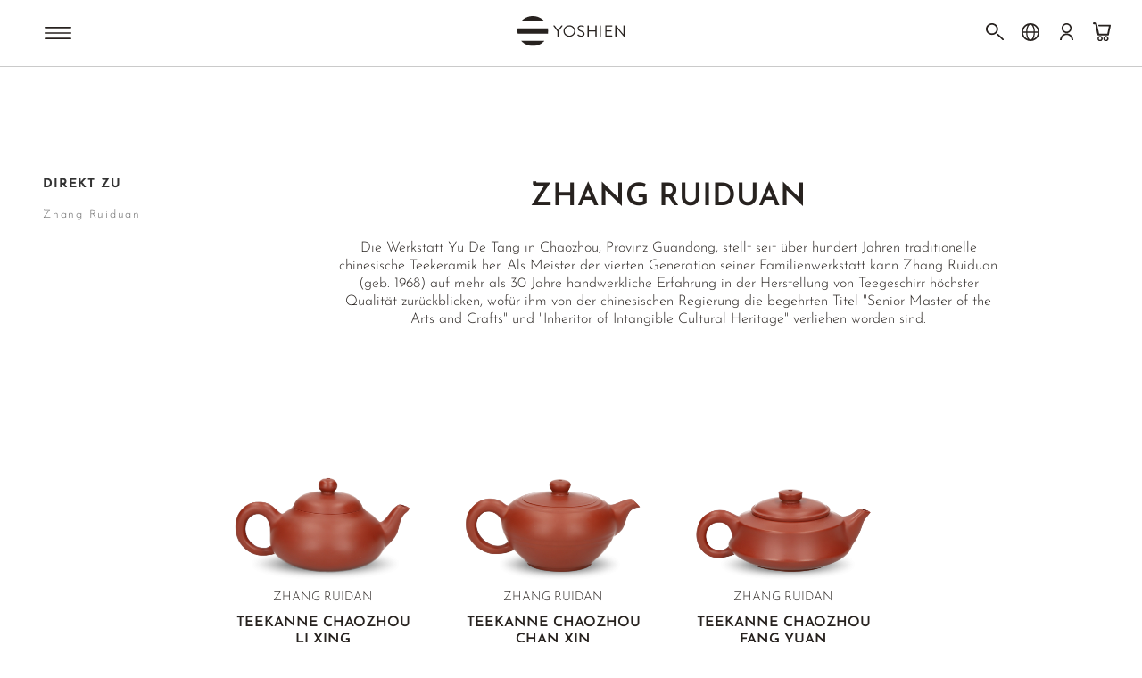

--- FILE ---
content_type: text/html; charset=UTF-8
request_url: https://www.yoshien.com/artisans/artists/artisans-zhang-ruiduan/
body_size: 107526
content:
 <!doctype html><html lang="de"><head prefix="og: http://ogp.me/ns#"> <meta charset="utf-8"/>
<meta name="viewport" content="width=device-width, initial-scale=1"/>
<title>Chaozhou Teekannen von Zhang Ruiduan kaufen</title>
   <link rel="preconnect" href="https://www.googletagmanager.com/gtm.js?id=GTM-PSZXKV"/> <link rel="preconnect" href="https://delivery.consentmanager.net"/> <link rel="preconnect" href="https://cdn.consentmanager.net"/> <link  rel="stylesheet" type="text/css"  media="all" href="https://www.yoshien.com/static/version1768996329/frontend/Creativestyle/theme-yoshien/de_DE/css/styles-m.min.css" />
<link  rel="stylesheet" type="text/css"  media="all" href="https://www.yoshien.com/static/version1768996329/frontend/Creativestyle/theme-yoshien/de_DE/css/commons.min.css" />
<link  rel="stylesheet" type="text/css"  media="screen and (min-width: 768px)" href="https://www.yoshien.com/static/version1768996329/frontend/Creativestyle/theme-yoshien/de_DE/css/styles-l.min.css" />
<link  rel="stylesheet" type="text/css"  media="print" href="https://www.yoshien.com/static/version1768996329/frontend/Creativestyle/theme-yoshien/de_DE/css/print.min.css" />
<link  rel="stylesheet" type="text/css"  media="all" href="https://www.yoshien.com/static/version1768996329/frontend/Creativestyle/theme-yoshien/de_DE/Klarna_Keb/css/button.min.css" />
<link  rel="stylesheet" type="text/css"  media="all" href="https://www.yoshien.com/static/version1768996329/frontend/Creativestyle/theme-yoshien/de_DE/css/category.min.css" />
<style> :where(body, iframe, pre, img, svg, video, canvas, select) { max-width: 100%; overflow: initial; word-break: initial; }</style>
<link rel="preload" as="font" crossorigin="anonymous" href="https://www.yoshien.com/static/version1768996329/frontend/Creativestyle/theme-yoshien/de_DE/fonts/JosefinSans/josefin-sans-v23-latin-ext_latin-100.woff2" />
<link rel="preload" as="font" crossorigin="anonymous" href="https://www.yoshien.com/static/version1768996329/frontend/Creativestyle/theme-yoshien/de_DE/fonts/JosefinSans/josefin-sans-v23-latin-ext_latin-200.woff2" />
<link rel="preload" as="font" crossorigin="anonymous" href="https://www.yoshien.com/static/version1768996329/frontend/Creativestyle/theme-yoshien/de_DE/fonts/JosefinSans/josefin-sans-v23-latin-ext_latin-300.woff2" />
<link rel="preload" as="font" crossorigin="anonymous" href="https://www.yoshien.com/static/version1768996329/frontend/Creativestyle/theme-yoshien/de_DE/fonts/JosefinSans/josefin-sans-v23-latin-ext_latin-500.woff2" />
<link rel="preload" as="font" crossorigin="anonymous" href="https://www.yoshien.com/static/version1768996329/frontend/Creativestyle/theme-yoshien/de_DE/fonts/JosefinSans/josefin-sans-v23-latin-ext_latin-600.woff2" />
<link rel="preload" as="font" crossorigin="anonymous" href="https://www.yoshien.com/static/version1768996329/frontend/Creativestyle/theme-yoshien/de_DE/fonts/JosefinSans/josefin-sans-v23-latin-ext_latin-700.woff2" />
<link rel="preload" as="font" crossorigin="anonymous" href="https://www.yoshien.com/static/version1768996329/frontend/Creativestyle/theme-yoshien/de_DE/fonts/JosefinSans/josefin-sans-v23-latin-ext_latin-regular.woff2" />
   <link rel="dns-prefetch" href="https://www.googletagmanager.com/gtm.js?id=GTM-PSZXKV"/> <link rel="dns-prefetch" href="https://delivery.consentmanager.net"/> <link rel="dns-prefetch" href="https://cdn.consentmanager.net"/>   <link rel="prefetch" as="script" href="https://www.yoshien.com/static/version1768996329/frontend/Creativestyle/theme-yoshien/de_DE/magepack/bundle-common.min.js"/>  <link rel="prefetch" as="script" href="https://www.yoshien.com/static/version1768996329/frontend/Creativestyle/theme-yoshien/de_DE/magepack/bundle-category.min.js"/> <link  rel="icon" type="image/x-icon" href="https://www.yoshien.com/static/version1768996329/frontend/Creativestyle/theme-yoshien/de_DE/Magento_Theme/favicon.ico" />
<link  rel="shortcut icon" type="image/x-icon" href="https://www.yoshien.com/static/version1768996329/frontend/Creativestyle/theme-yoshien/de_DE/Magento_Theme/favicon.ico" />
<link  rel="apple-touch-icon" sizes="180x180" href="https://www.yoshien.com/static/version1768996329/frontend/Creativestyle/theme-yoshien/de_DE/Magento_Theme/apple-touch-icon.png" />
<link  rel="icon" type="image/png" sizes="32x32" href="https://www.yoshien.com/static/version1768996329/frontend/Creativestyle/theme-yoshien/de_DE/Magento_Theme/favicon-32x32.png" />
<link  rel="icon" type="image/png" sizes="16x16" href="https://www.yoshien.com/static/version1768996329/frontend/Creativestyle/theme-yoshien/de_DE/Magento_Theme/favicon-16x16.png" />
<link  rel="canonical" href="https://www.yoshien.com/artisans/artists/artisans-zhang-ruiduan/" />
<link  rel="alternate" hreflang="de" href="https://www.yoshien.com/artisans/artists/artisans-zhang-ruiduan/" />
<link  rel="alternate" hreflang="fr" href="https://www.yoshien.com/fr/artisanat/artistes/zhang-ruiduan/" />
<link  rel="alternate" hreflang="en" href="https://www.yoshien.com/en/artisans/artists/zhang-ruiduan/" />
<meta name="description" content="Chaozhou Keramik Teekannen in unerreichter Qualität von Meister Zhang Ruiduan, Meister in vierter Generation aus Yu De Tang in Chaozhou, Guandong, China."/>
<meta name="robots" content="INDEX,FOLLOW"/>
<meta name="format-detection" content="telephone=no"/>
<meta name="p:domain_verify" content="5137226cbcc903d89c005041088834a4"/>
<meta property="og:title" content="Chaozhou Teekannen von Zhang Ruiduan kaufen"/>
<meta property="og:description" content="Chaozhou Keramik Teekannen in unerreichter Qualität von Meister Zhang Ruiduan, Meister in vierter Generation aus Yu De Tang in Chaozhou, Guandong, China."/>
<meta property="og:image" content="/media/catalog/tmp/category/4940_li-xing-chaozhou-red-clay-artist-pot_yoshien_de_category-1__1681915666.png"/>
<meta property="og:image:type" content="image/png"/>
<meta property="og:image:alt" content="Chaozhou Teekannen von Zhang Ruiduan kaufen"/>
<meta property="og:url" content="https://www.yoshien.com/artisans/artists/artisans-zhang-ruiduan/"/>
<meta property="og:locale" content="de_DE"/>
<meta property="og:type" content="website"/>
             <!-- General Data Layer --> <!-- General Data Layer --> </head><body data-container="body" data-mage-init='{"loaderAjax": {}, "loader": { "icon": "https://www.yoshien.com/static/version1768996329/frontend/Creativestyle/theme-yoshien/de_DE/images/loader-2.gif"}}' id="html-body" class="page-with-filter page-products categorypath-artisans-artists-artisans-zhang-ruiduan category-artisans-zhang-ruiduan catalog-category-view page-layout-2columns-left" >           <div class="cookie-status-message" id="cookie-status">The store will not work correctly in the case when cookies are disabled.</div>     <noscript><div class="message global noscript"><div class="content"><p><strong>JavaScript scheint in Ihrem Browser deaktiviert zu sein.</strong> <span> Um unsere Website in bester Weise zu erfahren, aktivieren Sie Javascript in Ihrem Browser.</span></p></div></div></noscript>           <noscript><iframe src="https://www.googletagmanager.com/ns.html?id=GTM-P4W8X2XL" height="0" width="0" style="display:none;visibility:hidden"></iframe></noscript> <div class="page-wrapper"><div class="cs-container cs-container--top-bar"><div class="cs-container__inner cs-topbar"><div class="cs-topbar__wrapper"> <a href="" class="cs-header-search__autocomplete__categories-link icon-arrow_gold_small" style="display: none"></a> <article class="cs-product-tile cs-product-tile--grid article-template" style="display: none"><figure><img src="" alt=""></figure><span class="cs-header-search__autocomplete__articles-article__title"><a href="#"></a></span> <p class="cs-header-search__autocomplete__articles-article__text"></p></article><div class="cs-product-tile cs-product-tile--grid cs-product-tile--clickable product-template" style="display: none"><div class="cs-product-tile__container"><div class="cs-product-tile__most-popular--disabled"><div class="cs-product-tile__most-popular-badge"><span></span></div></div><div class="cs-product-tile__thumbnail"><a href="#" class="cs-product-tile__thumbnail-link"><ul class="cs-product-tile__badges cs-product-tile__badges--grid"><li class="cs-product-tile__badge-item cs-dailydeal__badge--discount" style="display: none"><span class="cs-product-tile__badge cs-product-tile__badge--discount"><span class="cs-product-tile__badge-text"></span></span></li></ul><figure class="cs-product-tile__figure"><div class="cs-product-tile__out-of-stock"><p class="cs-product-tile__out-of-stock-text cs-product-tile__out-of-stock-text--main"></p><p class="cs-product-tile__out-of-stock-text cs-product-tile__out-of-stock-text--additional"></p></div><img class="cs-product-tile__image" src="" srcset="" width="" height="" alt=""></figure></a></div><div class="cs-product-tile__content"><div class="cs-product-tile__main"><div class="cs-product-tile__details product-item-details"><p class="cs-product-tile__category"></p><div class="cs-product-tile__name"><a href="#" class="cs-product-tile__name-link"></a></div><p class="cs-product-tile__category-subtitle"></p><div class="cs-product-tile__price cs-product-tile__price--grid"><div class="cs-product-tile__price-container"></div><div class="cs-product-tile__unit cs-product-tile__unit_search"><p class="cs-product-tile__unit-value"></p></div><div class="cs-product-tile__weight_configurable cs-product-tile__weight_configurable_search"><p class="cs-product-tile__weight_configurable-value"></p></div></div><p class="cs-product-tile__price-per-weight"></p></div></div></div></div></div><div class="cs-topbar__item cs-topbar__item--search cs-header__search"><form class="cs-topbar__item--search-form" action="#" data-quicksearch="https://www.yoshien.com/search/ajax/suggest/" onsubmit="event.preventDefault(); return false;"> <button type="button" class="cs-topbar__close" aria-label="Schlie&#xDF;en"><span class="icon-close"></span> <img data-src="https://www.yoshien.com/static/version1768996329/frontend/Creativestyle/theme-yoshien/de_DE/images/icons/header-search/icon-close.svg" class="lazyload" width="15" height="15" alt="Schlie&#xDF;en" /></button> <div class="cs-header-search__field"><input id="search" type="search" name="q" value="" placeholder="Suche auf Yoshi en" class="cs-header-search__input" maxlength="128" role="combobox" aria-haspopup="false" aria-autocomplete="both" aria-label="Suche auf Yoshi en" autocomplete="off" data-block="autocomplete-form" /><div class="cs-header-search__action"><button class="cs-header-search__button" type="submit" aria-label="Search" ><div class="cs-header-search__button-container cs-header-search__button-container--search"><svg class="cs-header-search__button-icon cs-header-search__button-icon--search" width="19" height="19" viewBox="0 0 19 19" fill="none" xmlns="http://www.w3.org/2000/svg">
<path fill-rule="evenodd" clip-rule="evenodd" d="M0.25 8C0.25 3.71979 3.71979 0.25 8 0.25C12.2802 0.25 15.75 3.71979 15.75 8C15.75 12.2802 12.2802 15.75 8 15.75C3.71979 15.75 0.25 12.2802 0.25 8ZM8 1.75C4.54822 1.75 1.75 4.54822 1.75 8C1.75 11.4518 4.54822 14.25 8 14.25C11.4518 14.25 14.25 11.4518 14.25 8C14.25 4.54822 11.4518 1.75 8 1.75Z" fill="#333333"/>
<path d="M13.9697 13.9697C14.2626 13.6768 14.7374 13.6768 15.0303 13.9697L18.5303 17.4697C18.8232 17.7626 18.8232 18.2374 18.5303 18.5303C18.2374 18.8232 17.7626 18.8232 17.4697 18.5303L13.9697 15.0303C13.6768 14.7374 13.6768 14.2626 13.9697 13.9697Z" fill="#333333"/>
</svg>
</div><div class="cs-header-search__button-container cs-header-search__button-container--loader"><svg class="cs-header-search__button-icon cs-header-search__button-icon--loader" xmlns="http://www.w3.org/2000/svg" viewBox="0 0 64 64"><g stroke-width="4" stroke-linecap="round"><path d="M32 20v-8"><animate attributeName="stroke-opacity" dur="750ms" values="1;.85;.7;.65;.55;.45;.35;.25;.15;.1;0;1" repeatCount="indefinite"/></path><path d="M38 21.608l4-6.929"><animate attributeName="stroke-opacity" dur="750ms" values="0;1;.85;.7;.65;.55;.45;.35;.25;.15;.1;0" repeatCount="indefinite"/></path><path d="M42.392 26l6.929-4"><animate attributeName="stroke-opacity" dur="750ms" values=".1;0;1;.85;.7;.65;.55;.45;.35;.25;.15;.1" repeatCount="indefinite"/></path><path d="M44 32h8"><animate attributeName="stroke-opacity" dur="750ms" values=".15;.1;0;1;.85;.7;.65;.55;.45;.35;.25;.15" repeatCount="indefinite"/></path><path d="M42.392 38l6.929 4"><animate attributeName="stroke-opacity" dur="750ms" values=".25;.15;.1;0;1;.85;.7;.65;.55;.45;.35;.25" repeatCount="indefinite"/></path><path d="M38 42.392l4 6.929"><animate attributeName="stroke-opacity" dur="750ms" values=".35;.25;.15;.1;0;1;.85;.7;.65;.55;.45;.35" repeatCount="indefinite"/></path><path d="M32 44v8"><animate attributeName="stroke-opacity" dur="750ms" values=".45;.35;.25;.15;.1;0;1;.85;.7;.65;.55;.45" repeatCount="indefinite"/></path><path d="M26 42.392l-4 6.929"><animate attributeName="stroke-opacity" dur="750ms" values=".55;.45;.35;.25;.15;.1;0;1;.85;.7;.65;.55" repeatCount="indefinite"/></path><path d="M21.608 38l-6.929 4"><animate attributeName="stroke-opacity" dur="750ms" values=".65;.55;.45;.35;.25;.15;.1;0;1;.85;.7;.65" repeatCount="indefinite"/></path><path d="M20 32h-8"><animate attributeName="stroke-opacity" dur="750ms" values=".7;.65;.55;.45;.35;.25;.15;.1;0;1;.85;.7" repeatCount="indefinite"/></path><path d="M21.608 26l-6.929-4"><animate attributeName="stroke-opacity" dur="750ms" values=".85;.7;.65;.55;.45;.35;.25;.15;.1;0;1;.85" repeatCount="indefinite"/></path><path d="M26 21.608l-4-6.929"><animate attributeName="stroke-opacity" dur="750ms" values="1;.85;.7;.65;.55;.45;.35;.25;.15;.1;0;1" repeatCount="indefinite"/></path></g></svg></div><span class="cs-header-search__button-label">Search</span></button></div></div><div id="search_autocomplete" class="cs-container cs-header-search__autocomplete search-autocomplete cs-autocomplete"><section class="cs-header-search__autocomplete__sections all"><section class="cs-container__inner cs-header-search__autocomplete__section cs-header-search__autocomplete__categories"><header class="cs-header-search__autocomplete-header"><span class="cs-header-search__autocomplete-title">Kategorien</span></header><div class="cs-header-search__autocomplete__categories-list"></div></section><section class="cs-container__inner cs-header-search__autocomplete__section cs-header-search__autocomplete__products"><header class="cs-header-search__autocomplete-header"><span class="cs-header-search__autocomplete-title">Artikel</span></header><div class="cs-header-search__autocomplete-list-container"></div></section><span class="cs-header-search__autocomplete-no-results">Oh, kein Suchergebnis.</span> <div class="cs-header-search__autocomplete-no-results-additional"><p>Leider finden wir keine Ergebnisse für deine Suchanfrage "<span id="no-results-search-term"></span>". Probiere es noch einmal mit einem anderen Suchbegriff.</p></div> <a href="https://www.yoshien.com/" class="cs-header-search__autocomplete-no-results-link">Zurück zur Startseite</a> <div class="cs-header-search__autocomplete-no-results-cms-block"><p><span class="cs-header-search__autocomplete-no-results-cms-block_title">ENTDECKEN SIE JETZT</span>   <div class="category-icons">    <a class="category-icons__element category-icons__element--link" href="/matcha/"><figure class="category-icons__figure"><img class="category-icons__image" loading="lazy" width="250" height="250" src="https://media.yoshien.com/media/catalog/category/MatchaSearch.png" alt="Matcha"/><figcaption class="category-icons__title">Matcha</figcaption></figure></a>       <a class="category-icons__element category-icons__element--link" href="/gruener-tee/japan/sencha-tee/"><figure class="category-icons__figure"><img class="category-icons__image" loading="lazy" width="250" height="250" src="https://media.yoshien.com/media/catalog/category/SenchaSearch.png" alt="Sencha"/><figcaption class="category-icons__title">Sencha</figcaption></figure></a>       <a class="category-icons__element category-icons__element--link" href="/gruener-tee/japan/gyokuro/"><figure class="category-icons__figure"><img class="category-icons__image" loading="lazy" width="250" height="250" src="https://media.yoshien.com/media/catalog/category/GyokuroSearch.png" alt="Gyokuro"/><figcaption class="category-icons__title">Gyokuro</figcaption></figure></a>       <a class="category-icons__element category-icons__element--link" href="/weisser-tee/"><figure class="category-icons__figure"><img class="category-icons__image" loading="lazy" width="250" height="250" src="https://media.yoshien.com/media/catalog/category/WhiteteaSearch.png" alt="Weisser Tee"/><figcaption class="category-icons__title">Weisser Tee</figcaption></figure></a>   </div>   <div class="category-icons">    <a class="category-icons__element category-icons__element--link" href="/oolong-tee/"><figure class="category-icons__figure"><img class="category-icons__image" loading="lazy" width="250" height="250" src="https://media.yoshien.com/media/catalog/category/OolongteaSearch.png" alt="Oolong Tee"/><figcaption class="category-icons__title">Oolong Tee</figcaption></figure></a>       <a class="category-icons__element category-icons__element--link" href="/schwarzer-tee/"><figure class="category-icons__figure"><img class="category-icons__image" loading="lazy" width="250" height="250" src="https://media.yoshien.com/media/catalog/category/BlackteaSearch.png" alt="Schwarzer Tee"/><figcaption class="category-icons__title">Schwarzer Tee</figcaption></figure></a>       <a class="category-icons__element category-icons__element--link" href="/pu-erh-tee/"><figure class="category-icons__figure"><img class="category-icons__image" loading="lazy" width="250" height="250" src="https://media.yoshien.com/media/catalog/category/7022__NAME__de_product-main-thumbnail-2_1_.png" alt="Pu Erh Tee"/><figcaption class="category-icons__title">Pu Erh Tee</figcaption></figure></a>       <a class="category-icons__element category-icons__element--link" href="/krauter-co/"><figure class="category-icons__figure"><img class="category-icons__image" loading="lazy" width="250" height="250" src="https://media.yoshien.com/media/catalog/category/HerbalSearch.png" alt="Kräutertee"/><figcaption class="category-icons__title">Kräutertee</figcaption></figure></a>   </div></p></div></section></div></form> <div class="cs-container search-suggested-categories-wrapper"><div class="search-suggested-categories"><div class="search-suggested-categories-title"><span>Beliebte Suchanfragen</span></div><ul class="search-suggested-categories-list"> <li class="search-suggested-categories-list-item"><a href="https://www.yoshien.com/matcha/matcha-tee/" title="Matcha Tee">Matcha Tee</a></li>  <li class="search-suggested-categories-list-item"><a href="https://www.yoshien.com/gruener-tee/japan/sencha-tee/" title="Sencha">Sencha</a></li>  <li class="search-suggested-categories-list-item"><a href="https://www.yoshien.com/gruener-tee/japan/hojicha-tee/" title="Hojicha ">Hojicha </a></li>  <li class="search-suggested-categories-list-item"><a href="https://www.yoshien.com/aroma-fruechte-tees/jasmin-tee/" title="Jasmintee">Jasmintee</a></li>  <li class="search-suggested-categories-list-item"><a href="https://www.yoshien.com/gruener-tee/japan/gyokuro/" title="Gyokuro">Gyokuro</a></li> </ul></div></div>    </div></div></div></div><div class="cs-container cs-container--header"><div class="cs-container__inner"><header class="cs-header"><div class="cs-header__content"><div class="cs-header__overlay"></div><div class="cs-header__offcanvas-toggle"><button class="cs-offcanvas-toggle" aria-label="Navigation umschalten" aria-expanded="false"></button></div> <div class="cs-header__logo"><a class="logo cs-logo cs-logo--link" href="https://www.yoshien.com/" title="Yoshien"><img class="cs-logo__image cs-logo__image--big cs-logo__image--full" src="https://www.yoshien.com/static/version1768996329/frontend/Creativestyle/theme-yoshien/de_DE/images/yoshien_logo_medium_black.svg" alt="Yoshien" /><img class="cs-logo__image cs-logo__image--big cs-logo__image--home-page" src="https://www.yoshien.com/static/version1768996329/frontend/Creativestyle/theme-yoshien/de_DE/images/yoshien_logo_small_white.png" alt="Yoshien" /><img class="cs-logo__image cs-logo__image--small" src="https://www.yoshien.com/static/version1768996329/frontend/Creativestyle/theme-yoshien/de_DE/images/icons/logo.svg" alt="Yoshien" /><img class="cs-logo__image cs-logo__image--big cs-logo__image--homepage cs-logo__image--white" src="https://www.yoshien.com/static/version1768996329/frontend/Creativestyle/theme-yoshien/de_DE/images/yoshien_logo_medium_white_2.svg" alt="Yoshien" /></a></div>   <span id="categorySearchConfig" data-value="&#x7B;&quot;url&quot;&#x3A;&quot;https&#x3A;&#x5C;&#x2F;&#x5C;&#x2F;www.yoshien.com&#x5C;&#x2F;catsearch&#x5C;&#x2F;ajax&#x5C;&#x2F;preload&#x5C;&#x2F;id&#x5C;&#x2F;&quot;,&quot;request&quot;&#x3A;&#x7B;&quot;base&quot;&#x3A;&quot;https&#x3A;&#x5C;&#x2F;&#x5C;&#x2F;www.yoshien.com&#x5C;&#x2F;&quot;,&quot;cgid&quot;&#x3A;0,&quot;sid&quot;&#x3A;&quot;16&quot;,&quot;scode&quot;&#x3A;&quot;de&quot;&#x7D;&#x7D;"></span> <span id="categorySearchExpansions" data-value="&#x7B;&quot;Saga&quot;&#x3A;&quot;David&quot;,&quot;Einzelkr&#x5C;u00e4uter&quot;&#x3A;&quot;kiefer,kiefern,kiefer&#x20;tee,kiefer&#x20;tee,kieferntee,fichte,fichten,fichtenna,fichten&#x20;nadel,fichten&#x20;na&quot;,&quot;Japan&#x20;Wakocha&#x20;Schwarztee&quot;&#x3A;&quot;Wakocha&quot;,&quot;Private&#x20;collection&quot;&#x3A;&quot;J&#x5C;u00f6rg&quot;,&quot;gr&#x5C;u00fcner&#x20;tee&quot;&#x3A;&quot;tee,gr&#x5C;u00fcner&#x20;tee,gruener&#x20;tee,gr&#x5C;u00fcntee,gruentee&quot;,&quot;sorten&#x20;&#x5C;u00fcbersicht&quot;&#x3A;&quot;japan&#x20;gr&#x5C;u00fcntee,gr&#x5C;u00fcntee&#x20;japan,japan&#x20;sorten,japan&#x20;tee&quot;,&quot;catechin&#x20;tee&quot;&#x3A;&quot;antioxidant,antioxidantien,antioxidans,polyphenol,polyphenole,egcg,egc,ecg,high&#x20;catechin,high&#x20;catechin&#x20;tee,catechin&#x20;tee,catechin-tee,high&#x20;catechin&#x20;gr&#x5C;u00fcntee,high&#x20;catechin&#x20;gr&#x5C;u00fcner&#x20;tee,gr&#x5C;u00fcntee&#x20;high&#x20;catechin,gr&#x5C;u00fcner&#x20;tee&#x20;high&#x20;catechin,katechin&#x20;tee,katechin-tee,katechin&#x20;gr&#x5C;u00fcntee,katechin&#x20;gr&#x5C;u00fcner&#x20;tee,gr&#x5C;u00fcner&#x20;katechintee,gr&#x5C;u00fcner&#x20;katechin&#x20;tee,gr&#x5C;u00fcntee&#x20;katechin,gr&#x5C;u00fcner&#x20;tee&#x20;katechin,katechin,catechin,catechine,katechine,kateschin,kateschine,cateschin,cateschine&quot;,&quot;bancha&quot;&#x3A;&quot;bancha,bancha&#x20;tee,banchatee,bancha&#x20;gr&#x5C;u00fcntee,bancha&#x20;gr&#x5C;u00fcner&#x20;tee,bancha&#x20;gruentee,bancha&#x20;gruener&#x20;tee,bantscha,banscha&quot;,&quot;benifuuki&quot;&#x3A;&quot;allergie,allergien,alergie,alergien,heuschnupfen,egcg3me,methylierte,methylierte&#x20;catechine,benifuuki,benifuuki&#x20;tee,benifuukitee,benifuuki&#x20;gr&#x5C;u00fcntee,benifuuki&#x20;gr&#x5C;u00fcner&#x20;tee,benifuuki&#x20;gruentee,benifuuki&#x20;gruener&#x20;tee,benifuki,benifuki&#x20;tee,benifukitee,benifuki&#x20;gr&#x5C;u00fcntee,benifuki&#x20;gr&#x5C;u00fcner&#x20;tee,benifuki&#x20;gruentee,benifuki&#x20;gruener&#x20;tee,beenifuki,beenifuuki,beenifukki,beenifucki,benifukki,benifucki,bennifuki,bennifuuki,bennifukki,bennifucki&quot;,&quot;fukamushi&quot;&#x3A;&quot;fukamushi,fukamushi&#x20;tee,fukamushi&#x20;gr&#x5C;u00fcntee,fukamushi&#x20;gr&#x5C;u00fcner&#x20;tee,fukamushi&#x20;gruentee,fukamushi&#x20;gruener&#x20;tee,tief&#x20;ged&#x5C;u00e4mpft,tief-ged&#x5C;u00e4mpft,tiefged&#x5C;u00e4mpft,fukamushi&#x20;sencha,fukamuschi,fukamushie,fukamuschie,fukkamuschi,fukkamushi,fukkamuschie,fukkamushie,fuckamuschi,fuckamuschie,fuckamushi,fuckamuschie,fuukamushi,fuukamushie,fuukamuschi,fuukamuschie,fuuckamushi,fuuckamushie,fuuckamuschi,fuuckamuschie&quot;,&quot;gaba&quot;&#x3A;&quot;gaba,gaba&#x20;tee,gabatee,gaba&#x20;gr&#x5C;u00fcntee,gaba&#x20;gr&#x5C;u00fcner&#x20;tee,gaba&#x20;gruentee,gaba&#x20;gruener&#x20;tee,gabba,gabba&#x20;tee,gabbatee,gabba&#x20;gr&#x5C;u00fcntee,gabba&#x20;gr&#x5C;u00fcner&#x20;tee,gabba&#x20;gruentee,gabba&#x20;gruener&#x20;tee,gabbah,gahba,gaba&quot;,&quot;genmaicha&quot;&#x3A;&quot;genmaicha,genmaicha&#x20;tee,genmaichatee,genmaicha&#x20;gr&#x5C;u00fcntee,genmaicha&#x20;gr&#x5C;u00fcner&#x20;tee,genmaicha&#x20;gruentee,genmaicha&#x20;gruener&#x20;tee,genmai,popcorntee,ger&#x5C;u00f6steter&#x20;reis,puffreis,puffreistee,tee&#x20;mit&#x20;reis,tee&#x20;mit&#x20;ger&#x5C;u00f6stetem&#x20;reis,genmaisha,genmaitscha,genmacha,genmatcha&quot;,&quot;goishicha&quot;&#x3A;&quot;goishicha,goishicha&#x20;tee,goishichatee,goishicha&#x20;gr&#x5C;u00fcntee,goishicha&#x20;gr&#x5C;u00fcner&#x20;tee,goishicha&#x20;gruentee,goishicha&#x20;gruener&#x20;tee&quot;,&quot;gyokuro&quot;&#x3A;&quot;gyokuro,schattentee,vollbeschattet,vollbeschattung,vollbeschatteter&#x20;gr&#x5C;u00fcntee,gyokuro&#x20;tee,gyokurotee,gyokuro&#x20;gr&#x5C;u00fcntee,gyokuro&#x20;gr&#x5C;u00fcner&#x20;tee,gyokuro&#x20;gruentee,gyokuro&#x20;gruener&#x20;tee,gyokuru,kyokuro,giyokuro,giyokuroh,gijokuro,gijokuroh&quot;,&quot;hojicha&quot;&#x3A;&quot;hojicha,hojicha&#x20;tee,hojichatee,hojicha&#x20;gr&#x5C;u00fcntee,hojicha&#x20;gr&#x5C;u00fcner&#x20;tee,hojicha&#x20;gruentee,hojicha&#x20;gruener&#x20;tee,houjicha,houjicha&#x20;tee,houjichatee,houjicha&#x20;gr&#x5C;u00fcntee,houjicha&#x20;gr&#x5C;u00fcner&#x20;tee,houjicha&#x20;gruentee,houjicha&#x20;gruener&#x20;tee,r&#x5C;u00f6sttee,ger&#x5C;u00f6steter&#x20;gr&#x5C;u00fcntee,ger&#x5C;u00f6steter&#x20;gr&#x5C;u00fcner&#x20;tee,gr&#x5C;u00fcntee&#x20;ger&#x5C;u00f6stet,gr&#x5C;u00fcner&#x20;tee&#x20;ger&#x5C;u00f6stet,houjicha,hojiecha&quot;,&quot;kabusecha&quot;&#x3A;&quot;halbschattentee,kabusecha,halbbeschatteter&#x20;gr&#x5C;u00fcntee,kabusecha&#x20;tee,kabusechatee,kabusecha&#x20;gr&#x5C;u00fcntee,kabusecha&#x20;gr&#x5C;u00fcner&#x20;tee,kabusecha&#x20;gruentee,kabusecha&#x20;gruener&#x20;tee,kabuzecha,kabusehcha,kabuseecha,kabuhsecha&quot;,&quot;kamairicha&quot;&#x3A;&quot;kamairicha,kamairicha&#x20;tee,kamairichatee,kamairicha&#x20;gr&#x5C;u00fcntee,kamairicha&#x20;gr&#x5C;u00fcner&#x20;tee,kamairicha&#x20;gruentee,kamairicha&#x20;gruener&#x20;tee&quot;,&quot;Karigane&#x20;kukicha&quot;&#x3A;&quot;karigane,karigane&#x20;tee,kariganetee,karigane&#x20;gr&#x5C;u00fcntee,karigane&#x20;gr&#x5C;u00fcner&#x20;tee,karigane&#x20;gruentee,karigane&#x20;gruener&#x20;tee,kukicha,kukicha&#x20;tee,kukichatee,kukicha&#x20;gr&#x5C;u00fcntee,kukicha&#x20;gr&#x5C;u00fcner&#x20;tee,kukicha&#x20;gruentee,kukicha&#x20;gruener&#x20;tee,st&#x5C;u00e4ngeltee,stiel&#x20;tee,stieltee,st&#x5C;u00e4ngel&#x20;tee,bocha,shiraore&quot;,&quot;matcha&quot;&#x3A;&quot;matcha,matcha&#x20;tee,matchatee,matcha&#x20;gr&#x5C;u00fcntee,matcha&#x20;gr&#x5C;u00fcner&#x20;tee,matcha&#x20;gruentee,matcha&#x20;gruener&#x20;tee,matcha&#x20;gr&#x5C;u00fcnteepulver,matcha&#x20;pulver,matcha&#x20;pulvertee,matcha&#x20;pulver&#x20;gr&#x5C;u00fcntee,matcha&#x20;pulver&#x20;gr&#x5C;u00fcner&#x20;tee,matcha&#x20;pulver&#x20;gruentee,matcha&#x20;pulver&#x20;gruener&#x20;tee,macha,maccha&quot;,&quot;matcha-iri&quot;&#x3A;&quot;matcha-iri,matcha-iri&#x20;tee,matcha-iri&#x20;gr&#x5C;u00fcntee,matcha-iri&#x20;gr&#x5C;u00fcner&#x20;tee,matcha-iri&#x20;gruentee,matcha-iri&#x20;gruener&#x20;tee,matchairi,matchairi&#x20;tee,matchairitee,matchairi&#x20;gr&#x5C;u00fcntee,matchairi&#x20;gr&#x5C;u00fcner&#x20;tee,matchairi&#x20;gruentee,matchairi&#x20;gruener&#x20;tee,matcha&#x20;iri,matcha&#x20;iri&#x20;tee,matcha&#x20;iri&#x20;gr&#x5C;u00fcntee,matcha&#x20;iri&#x20;gr&#x5C;u00fcner&#x20;tee,matcha&#x20;iri&#x20;gruentee,matcha&#x20;iri&#x20;gruener&#x20;tee,tee&#x20;mit&#x20;matcha,gr&#x5C;u00fcntee&#x20;mit&#x20;matcha,gr&#x5C;u00fcner&#x20;tee&#x20;mit&#x20;matcha,sencha&#x20;mit&#x20;matcha,genmaicha&#x20;mit&#x20;matcha&quot;,&quot;mizudashi&quot;&#x3A;&quot;mizudashi,mizudashi&#x20;tee,mizudashitee,mizudashi&#x20;gr&#x5C;u00fcntee,mizudashi&#x20;gr&#x5C;u00fcner&#x20;tee,mizudashi&#x20;gruentee,mizudashi&#x20;gruener&#x20;tee,coldbrew&#x20;tee,cold&#x20;brew&#x20;tee,ice&#x20;tea,eistee,kaltaufguss,tee&#x20;f&#x5C;u00fcr&#x20;cold&#x20;brew,tee&#x20;f&#x5C;u00fcr&#x20;kaltaufguss,kalter&#x20;tee,kalt,mitsudaschi,misudaschi,misodaschi,misudashi&quot;,&quot;sannenbancha&quot;&#x3A;&quot;sannenbancha,sannenbancha&#x20;tee,sannenbanchatee,sannenbancha&#x20;gr&#x5C;u00fcntee,sannenbancha&#x20;gr&#x5C;u00fcner&#x20;tee,sannenbancha&#x20;gruentee,sannenbancha&#x20;gruener&#x20;tee,sannen&#x20;bancha,sannen&#x20;bancha&#x20;tee,sannen&#x20;bancha&#x20;gr&#x5C;u00fcntee,sannen&#x20;bancha&#x20;gr&#x5C;u00fcner&#x20;tee,sannen&#x20;bancha&#x20;gruentee,sannen&#x20;bancha&#x20;gruener&#x20;tee,sanenbantscha,san&#x20;nen&#x20;bancha,sanbancha,sanenbancha&quot;,&quot;sencha&quot;&#x3A;&quot;sencha,sencha&#x20;tee,senchatee,sencha&#x20;gr&#x5C;u00fcntee,sencha&#x20;gr&#x5C;u00fcner&#x20;tee,sencha&#x20;gruentee,sencha&#x20;gruener&#x20;tee,sentscha,senscha,sentcha&quot;,&quot;shincha&#x20;2023&quot;&#x3A;&quot;shincha,shincha&#x20;tee,shinchatee,shincha&#x20;gr&#x5C;u00fcntee,shincha&#x20;gr&#x5C;u00fcner&#x20;tee,shincha&#x20;gruentee,shincha&#x20;gruener&#x20;tee,shincha&#x20;2023,shincha&#x20;tee&#x20;2023,shinchatee&#x20;2023,shincha&#x20;gr&#x5C;u00fcntee&#x20;2023,shincha&#x20;gr&#x5C;u00fcner&#x20;tee&#x20;2023,shincha&#x20;gruentee&#x20;2023,shincha&#x20;gruener&#x20;tee&#x20;2023,schincha,schintscha&quot;,&quot;sunrouge&quot;&#x3A;&quot;sun&#x20;rouge,sun&#x20;rouge&#x20;tee,sun&#x20;rouge&#x20;gr&#x5C;u00fcntee,sun&#x20;rouge&#x20;gr&#x5C;u00fcner&#x20;tee,sun&#x20;rouge&#x20;gruentee,sun&#x20;rouge&#x20;gruener&#x20;tee,sunrouge,sunrouge&#x20;tee,sunrougetee,sunrouge&#x20;gr&#x5C;u00fcntee,sunrouge&#x20;gr&#x5C;u00fcner&#x20;tee,sunrouge&#x20;gruentee,sunrouge&#x20;gruener&#x20;tee,roter&#x20;gr&#x5C;u00fcntee,anthocyane,anthocyane&#x20;tee,antocyanine,sunruusch,sunrusch,sannrusch,sunruge,sun&#x20;ruge&quot;,&quot;tamaryokucha&quot;&#x3A;&quot;tamaryokucha,tamaryokucha&#x20;tee,tamaryokuchatee,tamaryokucha&#x20;gr&#x5C;u00fcntee,tamaryokucha&#x20;gr&#x5C;u00fcner&#x20;tee,tamaryokucha&#x20;gruentee,tamaryokucha&#x20;gruener&#x20;tee,guricha,guricha&#x20;tee,mushi-sei,tamariokucha,tammariokucha&quot;,&quot;tencha&quot;&#x3A;&quot;tencha,tencha&#x20;tee,tenchatee,tencha&#x20;gr&#x5C;u00fcntee,tencha&#x20;gr&#x5C;u00fcner&#x20;tee,tencha&#x20;gruentee,tencha&#x20;gruener&#x20;tee,tentscha,tenscha&quot;,&quot;teebeutel&quot;&#x3A;&quot;gr&#x5C;u00fcntee&#x20;teebeutel,gr&#x5C;u00fcner&#x20;tee&#x20;teebeutel,teebeutel,beuteltee,tea&#x20;bag,im&#x20;teebeutel,tee&#x20;beutel&quot;,&quot;gr&#x5C;u00fcner&#x20;tee&#x20;pulver&quot;&#x3A;&quot;funmatsucha,funmatsucha&#x20;tee,funmatsuchatee,funmatsucha&#x20;gr&#x5C;u00fcntee,funmatsucha&#x20;gr&#x5C;u00fcner&#x20;tee,funmatsucha&#x20;gruentee,funmatsucha&#x20;gruener&#x20;tee,funmatsucha&#x20;gr&#x5C;u00fcnteepulver,pulvertee,pulver&#x20;tee,gr&#x5C;u00fcnteepulver,gr&#x5C;u00fcntee&#x20;pulver,sencha&#x20;pulver,sencha&#x20;pulver&#x20;tee,sencha&#x20;pulvertee,sencha&#x20;gr&#x5C;u00fcnteepulver,hojicha&#x20;pulver,hojicha&#x20;pulver&#x20;tee,hojicha&#x20;pulvertee,hojichapulver,hojichapulver&#x20;tee,pulver&#x20;tee,schwarztee&#x20;pulver,schwarztee&#x20;pulver&#x20;tee,schwarztee&#x20;pulvertee,schwarzteepulver,schwarzteepulver&#x20;tee,benifuuki&#x20;pulver,benifuuki&#x20;pulver,benifuuki&#x20;pulver&#x20;tee,benifuuki&#x20;pulvertee,benifuuki&#x20;gr&#x5C;u00fcnteepulver&quot;,&quot;anji&#x20;bai&#x20;cha&quot;&#x3A;&quot;an&#x20;ji&#x20;bai&#x20;cha,bai&#x20;ye&#x20;yi&#x20;hao,anji&#x20;bai,an&#x20;ji&#x20;bai&quot;,&quot;en&#x20;shi&#x20;yu&#x20;lu&quot;&#x3A;&quot;enshi&#x20;yulu,enshi&#x20;yulu&#x20;tee,enshi&#x20;yulu&#x20;gr&#x5C;u00fcntee,enshi&#x20;yulu&#x20;gr&#x5C;u00fcner&#x20;tee,enshi&#x20;yulu&#x20;gruentee,enshi&#x20;yulu&#x20;gruener&#x20;tee,en&#x20;shi&#x20;yu&#x20;lu,en&#x20;shi&#x20;yu&#x20;lu&#x20;tee,en&#x20;shi&#x20;yu&#x20;lu&#x20;gr&#x5C;u00fcntee,en&#x20;shi&#x20;yu&#x20;lu&#x20;gr&#x5C;u00fcner&#x20;tee,en&#x20;shi&#x20;yu&#x20;lu&#x20;gruentee,en&#x20;shi&#x20;yu&#x20;lu&#x20;gruener&#x20;tee,enshiyulu,enshiyulu&#x20;tee,enshiyulu&#x20;gr&#x5C;u00fcntee,enshiyulu&#x20;gr&#x5C;u00fcner&#x20;tee,enshiyulu&#x20;gruentee,enshiyulu&#x20;gruener&#x20;tee,en&#x20;shi,enshi&quot;,&quot;Jasmin&#x20;tee&quot;&#x3A;&quot;jasmin,jasmin&#x20;tee,jasmin&#x20;wei&#x5C;u00dftee,jasmin&#x20;weisstee,jasmin&#x20;wei&#x5C;u00dfer&#x20;tee,jasmin&#x20;weisser&#x20;tee,jasmin,jasmintee&#x20;gr&#x5C;u00fcntee,jasmin&#x20;gr&#x5C;u00fcner&#x20;tee,jasmin&#x20;gruentee,jasmin&#x20;gruener&#x20;tee&quot;,&quot;long&#x20;jing&quot;&#x3A;&quot;longjing,longjing&#x20;tee,longjing&#x20;gr&#x5C;u00fcntee,longjing&#x20;gr&#x5C;u00fcner&#x20;tee,longjing&#x20;gruentee,longjing&#x20;gruener&#x20;tee,long&#x20;jing,long&#x20;jing&#x20;tee,long&#x20;jing&#x20;gr&#x5C;u00fcntee,long&#x20;jing&#x20;gr&#x5C;u00fcner&#x20;tee,long&#x20;jing&#x20;gruentee,long&#x20;jing&#x20;gruener&#x20;tee,drachenbrunnentee,lung&#x20;ching,lungching,shi&#x20;feng&quot;,&quot;mao&#x20;feng&quot;&#x3A;&quot;maofeng,maofeng&#x20;tee,maofeng&#x20;gr&#x5C;u00fcntee,maofeng&#x20;gr&#x5C;u00fcner&#x20;tee,maofeng&#x20;gruentee,maofeng&#x20;gruener&#x20;tee,mao&#x20;feng,mao&#x20;feng&#x20;tee,mao&#x20;feng&#x20;gr&#x5C;u00fcntee,mao&#x20;feng&#x20;gr&#x5C;u00fcner&#x20;tee,mao&#x20;feng&#x20;gruentee,mao&#x20;feng&#x20;gruener&#x20;tee&quot;,&quot;sui&#x20;tong&#x20;cha&quot;&#x3A;&quot;sui&#x20;tong&#x20;cha,sui&#x20;tong&#x20;cha&#x20;tee,sui&#x20;tong&#x20;cha&#x20;gr&#x5C;u00fcntee,sui&#x20;tong&#x20;cha&#x20;gr&#x5C;u00fcner&#x20;tee,sui&#x20;tong&#x20;cha&#x20;gruentee,sui&#x20;tong&#x20;cha&#x20;gruener&#x20;tee,suitong&#x20;cha,suitong&#x20;cha&#x20;tee,suitong&#x20;cha&#x20;gr&#x5C;u00fcntee,suitong&#x20;cha&#x20;gr&#x5C;u00fcner&#x20;tee,suitong&#x20;cha&#x20;gruentee,suitong&#x20;cha&#x20;gruener&#x20;tee,suitongcha,suitongcha&#x20;tee,suitongcha&#x20;gr&#x5C;u00fcntee,suitongcha&#x20;gr&#x5C;u00fcner&#x20;tee,suitongcha&#x20;gruentee,suitongcha&#x20;gruener&#x20;tee&quot;,&quot;tai&#x20;ping&#x20;hou&#x20;kui&quot;&#x3A;&quot;tai&#x20;ping&#x20;hou&#x20;kui,tai&#x20;ping&#x20;hou&#x20;kui&#x20;tee,tai&#x20;ping&#x20;hou&#x20;kui&#x20;gr&#x5C;u00fcntee,tai&#x20;ping&#x20;hou&#x20;kui&#x20;gr&#x5C;u00fcner&#x20;tee,tai&#x20;ping&#x20;hou&#x20;kui&#x20;gruentee,tai&#x20;ping&#x20;hou&#x20;kui&#x20;gruener&#x20;tee,taiping&#x20;houkui,tai&#x20;ping&#x20;hou&#x20;kui&#x20;tee,tai&#x20;ping&#x20;hou&#x20;kui&#x20;gr&#x5C;u00fcntee,tai&#x20;ping&#x20;hou&#x20;kui&#x20;gr&#x5C;u00fcner&#x20;tee,tai&#x20;ping&#x20;hou&#x20;kui&#x20;gruentee,tai&#x20;ping&#x20;hou&#x20;kui&#x20;gruener&#x20;tee&quot;,&quot;wei&#x5C;u00dfer&#x20;tee&quot;&#x3A;&quot;weisser&#x20;tee,wei&#x5C;u00dfer&#x20;tee,weisstee,wei&#x5C;u00dftee&quot;,&quot;silver&#x20;needle&quot;&#x3A;&quot;yin&#x20;zhen,yinzhen,silverneedle,silver&#x20;needle,silber&#x20;nadel,silbernadel&#x20;tee,wei&#x5C;u00dfer&#x20;tee&#x20;silbernadel,weisser&#x20;tee&#x20;silbernadel,wei&#x5C;u00dfer&#x20;tee&#x20;silber&#x20;nadel,weisser&#x20;tee&#x20;silber&#x20;nadel,weisstee&#x20;silbernadel,wei&#x5C;u00dftee&#x20;silbernadel,weisstee&#x20;silber&#x20;nadel,wei&#x5C;u00dftee&#x20;silber&#x20;nadel,silverneedle&#x20;wei&#x5C;u00dftee,silver&#x20;needle&#x20;wei&#x5C;u00dftee,silverneedle&#x20;weisstee,silver&#x20;needle&#x20;weisstee,silverneedle&#x20;tee,silver&#x20;needle&#x20;tee,&quot;,&quot;moonlight&quot;&#x3A;&quot;monlight,moonlight&#x20;white,moonlihgt,moonlight,moonlight&#x20;tee,moonlight&#x20;wei&#x5C;u00dftee,moonlight&#x20;weisstee,moon&#x20;light,moon&#x20;light&#x20;tee,moon&#x20;light&#x20;wei&#x5C;u00dftee,moon&#x20;light&#x20;weisste,moon&#x20;light&#x20;white&quot;,&quot;ya&#x20;bao&quot;&#x3A;&quot;yabao,yabao&#x20;tee,yabaotee,yabao&#x20;wei&#x5C;u00dftee,yabao&#x20;wei&#x5C;u00dfer&#x20;tee,yabao&#x20;weisstee,yabao&#x20;weisser&#x20;tee,ya&#x20;bao,ya&#x20;bao&#x20;tee,ya&#x20;bao&#x20;wei&#x5C;u00dftee,ya&#x20;bao&#x20;wei&#x5C;u00dfer&#x20;tee,ya&#x20;bao&#x20;weisstee,ya&#x20;bao&#x20;weisser&#x20;tee,pu&#x20;er&#x20;bai&#x20;ya,pu&#x20;erh&#x20;knospen&quot;,&quot;pai&#x20;mu&#x20;tan&quot;&#x3A;&quot;bai&#x20;mu&#x20;dan,bai&#x20;mu&#x20;dan&#x20;tee,bai&#x20;mu&#x20;dan&#x20;wei&#x5C;u00dftee,bai&#x20;mu&#x20;dan&#x20;weisstee,bai&#x20;mu&#x20;dan&#x20;wei&#x5C;u00dfer&#x20;tee,bai&#x20;mu&#x20;dan&#x20;weisser&#x20;tee,baimudan,baimudan&#x20;tee,baimudan&#x20;wei&#x5C;u00dftee,baimudan&#x20;weisstee,baimudan&#x20;wei&#x5C;u00dfer&#x20;tee,baimudan&#x20;weisser&#x20;tee,pai&#x20;mu&#x20;tan,pai&#x20;mu&#x20;tan&#x20;tee,pai&#x20;mu&#x20;tan&#x20;wei&#x5C;u00dftee,pai&#x20;mu&#x20;tan&#x20;weisstee,pai&#x20;mu&#x20;tan&#x20;wei&#x5C;u00dfer&#x20;tee,pai&#x20;mu&#x20;tan&#x20;weisser&#x20;tee,paimutan,paimutan&#x20;tee,paimutan&#x20;wei&#x5C;u00dftee,paimutan&#x20;weisstee,paimutan&#x20;wei&#x5C;u00dfer&#x20;tee,paimutan&#x20;weisser&#x20;tee&quot;,&quot;shou&#x20;mei&quot;&#x3A;&quot;shou&#x20;mei,shou&#x20;mei&#x20;tee,shou&#x20;mei&#x20;wei&#x5C;u00dftee,shou&#x20;mei&#x20;weisstee,shou&#x20;mei&#x20;wei&#x5C;u00dfer&#x20;tee,shou&#x20;mei&#x20;weisser&#x20;tee,shoumei,shoumei&#x20;tee,shoumei&#x20;wei&#x5C;u00dftee,shoumei&#x20;weisstee,shoumei&#x20;wei&#x5C;u00dfer&#x20;tee,shoumei&#x20;weisser&#x20;tee,shumei,shu&#x20;mei&quot;,&quot;aged&quot;&#x3A;&quot;cakes&quot;,&quot;kenia&#x20;white&quot;&#x3A;&quot;wei&#x5C;u00dfer&#x20;kenia&#x20;tee,weisser&#x20;kenia&#x20;tee,white&#x20;kenia,white&#x20;kenia&#x20;tee,white&#x20;kenia&#x20;wei&#x5C;u00dftee,white&#x20;kenia&#x20;wei&#x5C;u00dfer&#x20;tee,white&#x20;kenia&#x20;weisstee,white&#x20;kenia&#x20;weisser&#x20;tee,kenia&#x20;wei&#x5C;u00df,kenia&#x20;wei&#x5C;u00dfer&#x20;tee,kenia&#x20;wei&#x5C;u00dftee,kenia&#x20;weisste,kenia&#x20;weisser&#x20;tee,kenia&#x20;white,kenia&#x20;white&#x20;tee&quot;,&quot;oolong&#x20;tee&quot;&#x3A;&quot;oolong,olong,wulong,ulong,uulong,blauer&#x20;tee,blautee&quot;,&quot;high&#x20;mt.&#x20;oolong&quot;&#x3A;&quot;high&#x20;mountain&#x20;oolong,high&#x20;mountain&#x20;oolong&#x20;tee,high&#x20;mountain&#x20;ulong,high&#x20;mountain&#x20;ulong&#x20;tee,high&#x20;mountain&#x20;wulong,high&#x20;mountain&#x20;wulong&#x20;tee,high&#x20;mountain&#x20;olong,high&#x20;mountain&#x20;olong&#x20;tee,high&#x20;mt.&#x20;oolong,high&#x20;mt.&#x20;oolong&#x20;tee,high&#x20;mt.&#x20;ulong,high&#x20;mt.&#x20;ulong&#x20;tee,high&#x20;mt.&#x20;wulong,high&#x20;mt.&#x20;wulong&#x20;tee,high&#x20;mt.&#x20;olong,high&#x20;mt.&#x20;olong&#x20;tee,hochland&#x20;oolong,hochland&#x20;oolong&#x20;tee,hochlandoolong,hochlandoolong&#x20;tee,hochland-oolong,hochland-oolong&#x20;tee,hochland&#x20;wulong,hochland&#x20;wulong&#x20;tee,hochlandwulong,hochlandwulong&#x20;tee,hochland-wulong,hochland-wulong&#x20;tee,hochland&#x20;ulong,hochland&#x20;ulong&#x20;tee,hochlandulong,hochlandulong&#x20;tee,hochland-ulong,hochland-ulong&#x20;tee,hochland&#x20;olong,hochland&#x20;olong&#x20;tee,hochlandolong,hochlandolong&#x20;tee,hochland-olong,hochland-olong&#x20;tee&quot;,&quot;gaba&#x20;oolong&quot;&#x3A;&quot;gaba&#x20;oolong,gaba&#x20;oolong&#x20;tee,gaba&#x20;olong,gaba&#x20;olong&#x20;tee,gaba&#x20;wulong,gaba&#x20;wulong&#x20;tee,gaba&#x20;ulong,gaba&#x20;ulong&#x20;tee,gabba&#x20;oolong,gaba&#x20;oolong&#x20;tee,gabba&#x20;olong,gaba&#x20;olong&#x20;tee,gabba&#x20;wulong,gaba&#x20;wulong&#x20;tee,gabba&#x20;ulong,gaba&#x20;ulong&#x20;tee&quot;,&quot;milky&#x20;oolong&quot;&#x3A;&quot;milky&#x20;oolong,milky&#x20;oolong&#x20;tee,milch&#x20;oolong,milch&#x20;oolong&#x20;tee,milch-oolong,milch-oolong&#x20;tee,milchoolong,milchoolong&#x20;tee,milky&#x20;wulong,milky&#x20;wulong&#x20;tee,milch&#x20;wulong,milch&#x20;wulong&#x20;tee,milch-wulong,milch-wulong&#x20;tee,milchwulong,milchwulong&#x20;tee,milky&#x20;olong,milky&#x20;olong&#x20;tee,milch&#x20;olong,milch&#x20;olong&#x20;tee,milch-olong,milch-olong&#x20;tee,milcholong,milcholong&#x20;tee,milky&#x20;ulong,milky&#x20;ulong&#x20;tee,milch&#x20;ulong,milch&#x20;ulong&#x20;tee,milch-ulong,milch-ulong&#x20;tee,milchulong,milchulong&#x20;tee&quot;,&quot;phoenix&#x20;oolong&quot;&#x3A;&quot;phoenix,phoenix&#x20;tee,phoenix&#x20;oolong,phoenix&#x20;oolong&#x20;tee,phoenix&#x20;wulong,phoenix&#x20;wulong&#x20;tee,phoenix&#x20;olong,phoenix&#x20;olong&#x20;tee,phoenix&#x20;ulong,phoenix&#x20;ulong&#x20;tee,pheonix,pheonix&#x20;tee,pheonix&#x20;oolong,pheonix&#x20;oolong&#x20;tee,pheonix&#x20;wulong,pheonix&#x20;wulong&#x20;tee,pheonix&#x20;olong,pheonix&#x20;olong&#x20;tee,pheonix&#x20;ulong,pheonix&#x20;ulong&#x20;tee,phoenix&#x20;mtn.&#x20;oolong,phoenix&#x20;mtn.&#x20;oolong&#x20;tee,phoenix&#x20;mtn.&#x20;wulong,phoenix&#x20;mtn.&#x20;wulong&#x20;tee,phoenix&#x20;mtn.&#x20;olong,phoenix&#x20;mtn.&#x20;olong&#x20;tee,phoenix&#x20;mtn.&#x20;ulong,phoenix&#x20;mtn.&#x20;ulong&#x20;tee,phoenix&#x20;mountain&#x20;oolong,phoenix&#x20;mountain&#x20;oolong&#x20;tee,phoenix&#x20;mountain&#x20;wulong,phoenix&#x20;mountain&#x20;wulong&#x20;tee,phoenix&#x20;mountain&#x20;olong,phoenix&#x20;mountain&#x20;olong&#x20;tee,phoenix&#x20;mountain&#x20;ulong,phoenix&#x20;mountain&#x20;ulong&#x20;tee,dan&#x20;cong,dan&#x20;cong&#x20;tee,dan&#x20;cong&#x20;oolong,dan&#x20;cong&#x20;oolong&#x20;tee,dan&#x20;cong&#x20;wulong,dan&#x20;cong&#x20;wulong&#x20;tee,dan&#x20;cong&#x20;olong,dan&#x20;cong&#x20;olong&#x20;tee,dan&#x20;cong&#x20;ulong,dan&#x20;cong&#x20;ulong&#x20;tee,dancong,dancong&#x20;tee,dancong&#x20;oolong,dancong&#x20;oolong&#x20;tee,dancong&#x20;wulong,dancong&#x20;wulong&#x20;tee,dancong&#x20;olong,dancong&#x20;olong&#x20;tee,dancong&#x20;ulong,dancong&#x20;ulong&#x20;tee,feng&#x20;huang,ph&#x5C;u00f6nix&quot;,&quot;oriental&#x20;beauty&quot;&#x3A;&quot;oriental&#x20;beauty,oriental&#x20;beauty&#x20;oolong,oriental&#x20;beauty&#x20;oolong&#x20;tee,oriental&#x20;beauty&#x20;wulong,oriental&#x20;beauty&#x20;wulong&#x20;tee,oriental&#x20;beauty&#x20;olong,oriental&#x20;beauty&#x20;olong&#x20;tee,oriental&#x20;beauty&#x20;ulong,oriental&#x20;beauty&#x20;ulong&#x20;tee,eastern&#x20;beauty,dong&#x20;feng&#x20;mei&#x20;ren&quot;,&quot;bao&#x20;zhong&quot;&#x3A;&quot;baozhong,bao&#x20;jung&quot;,&quot;red&#x20;oolong&quot;&#x3A;&quot;red&#x20;oolong,red&#x20;oolong&#x20;tee,red&#x20;wulong,red&#x20;wulong&#x20;tee,red&#x20;olong,red&#x20;olong&#x20;tee,red&#x20;ulong,red&#x20;ulong&#x20;tee,roter&#x20;oolong,roter&#x20;oolong&#x20;tee,roter&#x20;wulong,roter&#x20;wulong&#x20;tee,roter&#x20;olong,roter&#x20;olong&#x20;tee,roter&#x20;ulong,roter&#x20;ulong&#x20;tee&quot;,&quot;Yan&#x20;cha&#x20;-&#x20;felsentee&quot;&#x3A;&quot;yancha,yancha&#x20;felsentee,yancha&#x20;tee,yancha&#x20;oolong,yancha&#x20;oolong&#x20;tee,yancha&#x20;wulong,yancha&#x20;wulong&#x20;tee,yancha&#x20;olong,yancha&#x20;olong&#x20;tee,yancha&#x20;ulong,yancha&#x20;ulong&#x20;tee,yan&#x20;cha,yan&#x20;cha&#x20;felsentee,yan&#x20;cha&#x20;tee,yan&#x20;cha&#x20;oolong,yan&#x20;cha&#x20;oolong&#x20;tee,yan&#x20;cha&#x20;wulong,yan&#x20;cha&#x20;wulong&#x20;tee,yan&#x20;cha&#x20;olong,yan&#x20;cha&#x20;olong&#x20;tee,yan&#x20;cha&#x20;ulong,yan&#x20;cha&#x20;ulong&#x20;tee,felsentee,felsentee&#x20;oolong,felsentee&#x20;wulong,felsentee&#x20;olong,felsentee&#x20;ulong,felsen&#x20;tee,felsen&#x20;tee&#x20;oolong,felsen&#x20;tee&#x20;wulong,felsen&#x20;tee&#x20;olong,felsen&#x20;tee&#x20;ulong,rock&#x20;tea,stone&#x20;tea&quot;,&quot;tie&#x20;guan&#x20;yin&quot;&#x3A;&quot;tie&#x20;guan&#x20;yin,tie&#x20;guan&#x20;yin&#x20;tee,tie&#x20;guan&#x20;yin&#x20;oolong,tie&#x20;guan&#x20;yin&#x20;oolong&#x20;tee,tie&#x20;guan&#x20;yin&#x20;wulong,tie&#x20;guan&#x20;yin&#x20;wulong&#x20;tee,tie&#x20;guan&#x20;yin&#x20;olong,tie&#x20;guan&#x20;yin&#x20;olong&#x20;tee,tie&#x20;guan&#x20;yin&#x20;ulong,tie&#x20;guan&#x20;yin&#x20;ulong&#x20;tee,anxi&#x20;tie&#x20;guan&#x20;yin,anxi&#x20;tie&#x20;guan&#x20;yin&#x20;tee,anxi&#x20;tie&#x20;guan&#x20;yin&#x20;oolong,anxi&#x20;tie&#x20;guan&#x20;yin&#x20;oolong&#x20;tee,anxi&#x20;tie&#x20;guan&#x20;yin&#x20;wulong,anxi&#x20;tie&#x20;guan&#x20;yin&#x20;wulong&#x20;tee,anxi&#x20;tie&#x20;guan&#x20;yin&#x20;olong,anxi&#x20;tie&#x20;guan&#x20;yin&#x20;olong&#x20;tee,anxi&#x20;tie&#x20;guan&#x20;yin&#x20;ulong,anxi&#x20;tie&#x20;guan&#x20;yin&#x20;ulong&#x20;tee,te&#x20;kwan&#x20;yin,te&#x20;kwan&#x20;yin&#x20;tee,te&#x20;kwan&#x20;yin&#x20;oolong,te&#x20;kwan&#x20;yin&#x20;oolong&#x20;tee,te&#x20;kwan&#x20;yin&#x20;wulong,te&#x20;kwan&#x20;yin&#x20;wulong&#x20;tee,te&#x20;kwan&#x20;yin&#x20;olong,te&#x20;kwan&#x20;yin&#x20;olong&#x20;tee,te&#x20;kwan&#x20;yin&#x20;ulong,te&#x20;kwan&#x20;yin&#x20;ulong&#x20;tee,tie&#x20;guanyin,tie&#x20;guanyin&#x20;tee,tie&#x20;guanyin&#x20;oolong,tie&#x20;guanyin&#x20;oolong&#x20;tee,tie&#x20;guanyin&#x20;wulong,tie&#x20;guanyin&#x20;wulong&#x20;tee,tie&#x20;guanyin&#x20;olong,tie&#x20;guanyin&#x20;olong&#x20;tee,tie&#x20;guanyin&#x20;ulong,tie&#x20;guanyin&#x20;ulong&#x20;tee,tin&#x20;kuan&#x20;yin,tin&#x20;kuan&#x20;yin&#x20;tee,tin&#x20;kuan&#x20;yin&#x20;oolong,tin&#x20;kuan&#x20;yin&#x20;oolong&#x20;tee,tin&#x20;kuan&#x20;yin&#x20;wulong,tin&#x20;kuan&#x20;yin&#x20;wulong&#x20;tee,tin&#x20;kuan&#x20;yin&#x20;olong,tin&#x20;kuan&#x20;yin&#x20;olong&#x20;tee,tin&#x20;kuan&#x20;yin&#x20;ulong,tin&#x20;kuan&#x20;yin&#x20;ulong&#x20;tee,ti&#x20;kuan&#x20;yin,ti&#x20;kuan&#x20;yin&#x20;tee,ti&#x20;kuan&#x20;yin&#x20;oolong,ti&#x20;kuan&#x20;yin&#x20;oolong&#x20;tee,ti&#x20;kuan&#x20;yin&#x20;wulong,ti&#x20;kuan&#x20;yin&#x20;wulong&#x20;tee,ti&#x20;kuan&#x20;yin&#x20;olong,ti&#x20;kuan&#x20;yin&#x20;olong&#x20;tee,ti&#x20;kuan&#x20;yin&#x20;ulong,ti&#x20;kuan&#x20;yin&#x20;ulong&#x20;tee,tky,tky&#x20;tee,tky&#x20;oolong,tky&#x20;oolong&#x20;tee,tky&#x20;wulong,tky&#x20;wulong&#x20;tee,tky&#x20;olong,tky&#x20;olong&#x20;tee,tky&#x20;ulong,tky&#x20;ulong&#x20;tee,iron&#x20;goddess,iron&#x20;goddess&#x20;oolong,iron&#x20;goddess&#x20;oolong&#x20;tee,iron&#x20;goddess&#x20;wulong,iron&#x20;goddess&#x20;wulong&#x20;tee,iron&#x20;goddess&#x20;olong,iron&#x20;goddess&#x20;olong&#x20;tee,iron&#x20;goddess&#x20;ulong,iron&#x20;goddess&#x20;ulong&#x20;tee&quot;,&quot;pu&#x20;erh&#x20;tee&quot;&#x3A;&quot;morten,pu&#x20;erh,puerh,pu&#x20;er,puer&quot;,&quot;sheng&#x20;pu&#x20;erh&#x20;&#x28;raw&#x29;&quot;&#x3A;&quot;sheng&#x20;pu&#x20;erh,sheng&#x20;pu&#x20;erh&#x20;tee,sheng&#x20;puerh,sheng&#x20;puerh&#x20;tee,sheng&#x20;pu&#x20;er,sheng&#x20;pu&#x20;er&#x20;tee,sheng&#x20;puer,sheng&#x20;puer&#x20;tee,sheng&#x20;pu-erh,sheng&#x20;pu-erh&#x20;tee,sheng&#x20;pu-er,sheng&#x20;pu-er&#x20;tee,gr&#x5C;u00fcner&#x20;pu&#x20;erh,gr&#x5C;u00fcner&#x20;pu&#x20;erh&#x20;tee,gr&#x5C;u00fcner&#x20;puerh,gr&#x5C;u00fcner&#x20;puerh&#x20;tee,gr&#x5C;u00fcner&#x20;pu&#x20;er,gr&#x5C;u00fcner&#x20;pu&#x20;er&#x20;tee,gr&#x5C;u00fcner&#x20;puer,gr&#x5C;u00fcner&#x20;puer&#x20;tee,gr&#x5C;u00fcner&#x20;pu-erh,gr&#x5C;u00fcner&#x20;pu-erh&#x20;tee,gr&#x5C;u00fcner&#x20;pu-er,gr&#x5C;u00fcner&#x20;pu-er&#x20;tee,gruener&#x20;pu&#x20;erh,gruener&#x20;pu&#x20;erh&#x20;tee,gruener&#x20;puerh,gruener&#x20;puerh&#x20;tee,gruener&#x20;pu&#x20;er,gruener&#x20;pu&#x20;er&#x20;tee,gruener&#x20;puer,gruener&#x20;puer&#x20;tee,gruener&#x20;pu-erh,gruener&#x20;pu-erh&#x20;tee,gruener&#x20;pu-er,gruener&#x20;pu-er&#x20;tee,raw&#x20;pu&#x20;erh,raw&#x20;pu&#x20;erh&#x20;tee,raw&#x20;puerh,raw&#x20;puerh&#x20;tee,raw&#x20;pu&#x20;er,raw&#x20;pu&#x20;er&#x20;tee,raw&#x20;puer,raw&#x20;puer&#x20;tee,raw&#x20;pu-erh,raw&#x20;pu-erh&#x20;tee,raw&#x20;pu-er,raw&#x20;pu-er&#x20;tee&quot;,&quot;shou&#x20;pu&#x20;erh&#x20;&#x28;ripe&#x29;&quot;&#x3A;&quot;shou&#x20;pu&#x20;erh,shou&#x20;pu&#x20;erh&#x20;tee,shou&#x20;puerh,shou&#x20;puerh&#x20;tee,shou&#x20;pu&#x20;er,shou&#x20;pu&#x20;er&#x20;tee,shou&#x20;puer,shou&#x20;puer&#x20;tee,shou&#x20;pu-erh,shou&#x20;pu-erh&#x20;tee,shou&#x20;pu-er,shou&#x20;pu-er&#x20;tee,schwarzer&#x20;pu&#x20;erh,schwarzer&#x20;pu&#x20;erh&#x20;tee,schwarzer&#x20;puerh,schwarzer&#x20;puerh&#x20;tee,schwarzer&#x20;pu&#x20;er,schwarzer&#x20;pu&#x20;er&#x20;tee,schwarzer&#x20;puer,schwarzer&#x20;puer&#x20;tee,schwarzer&#x20;pu-erh,schwarzer&#x20;pu-erh&#x20;tee,schwarzer&#x20;pu-er,schwarzer&#x20;pu-er&#x20;tee,brauner&#x20;puerh,brauner&#x20;pu&#x20;erh&#x20;tee,brauner&#x20;puerh,brauner&#x20;puerh&#x20;tee,brauner&#x20;pu&#x20;er,brauner&#x20;pu&#x20;er&#x20;tee,brauner&#x20;puer,brauner&#x20;puer&#x20;tee,brauner&#x20;pu-erh,brauner&#x20;pu-erh&#x20;tee,brauner&#x20;pu-er,brauner&#x20;pu-er&#x20;tee,ripe&#x20;puerh,ripe&#x20;pu&#x20;erh&#x20;tee,ripe&#x20;puerh,ripe&#x20;puerh&#x20;tee,ripe&#x20;pu&#x20;er,ripe&#x20;pu&#x20;er&#x20;tee,ripe&#x20;puer,ripe&#x20;puer&#x20;tee,ripe&#x20;pu-erh,ripe&#x20;pu-erh&#x20;tee,ripe&#x20;pu-er,ripe&#x20;pu-er&#x20;tee&quot;,&quot;hei&#x20;cha&quot;&#x3A;&quot;hei&#x20;cha,hei&#x20;cha&#x20;tee,heicha,heicha&#x20;tee,dark&#x20;tea,dunkler&#x20;tee,liu&#x20;bao,liu&#x20;bao&#x20;tee&quot;,&quot;Hakkocha&#x20;&#x28;japan&#x29;&quot;&#x3A;&quot;goishicha,goishicha&#x20;tee,goishichatee,goishicha&#x20;gr&#x5C;u00fcntee,goishicha&#x20;gr&#x5C;u00fcner&#x20;tee,goishicha&#x20;gruentee,goishicha&#x20;gruener&#x20;tee&quot;,&quot;schwarzer&#x20;tee&quot;&#x3A;&quot;schwarzer&#x20;tee,schwarztee,schwatztee,schwaztee&quot;,&quot;darjeeling&quot;&#x3A;&quot;darjeeling,darjeeling&#x20;tee,darjeeling&#x20;schwarztee,darjeeling&#x20;schwarzer&#x20;tee,darjeeling&#x20;1st&#x20;flush,darjeeling&#x20;1st&#x20;flush&#x20;tee,darjeeling&#x20;1st&#x20;flush&#x20;schwarztee,darjeeling&#x20;1st&#x20;flush&#x20;schwarzer&#x20;tee,darjeeling&#x20;first&#x20;flush,darjeeling&#x20;first&#x20;flush&#x20;tee,darjeeling&#x20;first&#x20;flush&#x20;schwarztee,darjeeling&#x20;first&#x20;flush&#x20;schwarzer&#x20;tee,darjeeling&#x20;2nd&#x20;flush,darjeeling&#x20;2nd&#x20;flush&#x20;tee,darjeeling&#x20;2nd&#x20;flush&#x20;schwarztee,darjeeling&#x20;2nd&#x20;flush&#x20;schwarzer&#x20;tee,darjeeling&#x20;second&#x20;flush,darjeeling&#x20;second&#x20;flush&#x20;tee,darjeeling&#x20;second&#x20;flush&#x20;schwarztee,darjeeling&#x20;second&#x20;flush&#x20;schwarzer&#x20;tee,first&#x20;flush,first&#x20;flush&#x20;darjeeling,first&#x20;flush&#x20;darjeeling&#x20;tee,first&#x20;flush&#x20;darjeeling&#x20;schwarztee,first&#x20;flush&#x20;darjeeling&#x20;schwarzer&#x20;tee,1st&#x20;flush,1st&#x20;flush&#x20;darjeeling,1st&#x20;flush&#x20;darjeeling&#x20;tee,1st&#x20;flush&#x20;darjeeling&#x20;schwarztee,1st&#x20;flush&#x20;darjeeling&#x20;schwarzer&#x20;tee,second&#x20;flush,second&#x20;flush&#x20;darjeeling,second&#x20;flush&#x20;darjeeling&#x20;tee,second&#x20;flush&#x20;darjeeling&#x20;schwarztee,second&#x20;flush&#x20;darjeeling&#x20;schwarzer&#x20;tee,2nd&#x20;flush&#x20;darjeeling,2nd&#x20;flush&#x20;darjeeling&#x20;tee,2nd&#x20;flush&#x20;darjeeling&#x20;schwarztee,2nd&#x20;flush&#x20;darjeeling&#x20;schwarzer&#x20;tee,flugtee&quot;,&quot;assam&#x20;tee&quot;&#x3A;&quot;assam,assam&#x20;tee,assamtee,assam&#x20;schwarztee,assam&#x20;schwarzer&#x20;tee,asam,asam&#x20;tee,asamtee,asam&#x20;schwarztee,asam&#x20;schwarzer&#x20;tee,&quot;,&quot;t&#x5C;u00fcrkei&#x20;ka&#x5C;u00e7kar&quot;&#x3A;&quot;ka&#x5C;u00e7kar,ka&#x5C;u00e7kar&#x20;tee,ka&#x5C;u00e7kar&#x20;schwarztee,ka&#x5C;u00e7kar&#x20;schwarzer&#x20;tee,kackar,kackar&#x20;tee,kackar&#x20;schwarztee,kackar&#x20;schwarzer&#x20;tee,tuerkischer&#x20;tee,t&#x5C;u00fcrkischer&#x20;tee,t&#x5C;u00fcrkei&#x20;tee,tuerkei&#x20;tei&quot;,&quot;nepal&#x20;hochland&quot;&#x3A;&quot;nepal,nepal&#x20;tee,nepaltee,nepal&#x20;schwarztee,nepal&#x20;schwarzer&#x20;tee,nepal&#x20;hochland,nepal&#x20;hochland&#x20;tee,nepal&#x20;hochland&#x20;schwarztee,nepal&#x20;hochland&#x20;schwarzer&#x20;tee,guranse,guranse&#x20;tee,guranse&#x20;schwarztee,guranse&#x20;schwarzer&#x20;tee,tee&#x20;aus&#x20;nepal,schwarztee&#x20;aus&#x20;nepal,schwarzer&#x20;tee&#x20;aus&#x20;nepal,nepalesischer&#x20;tee&quot;,&quot;taiwan&quot;&#x3A;&quot;taiwan,tee&#x20;aus&#x20;taiwan,schwarztee&#x20;aus&#x20;taiwan,schwarzer&#x20;tee&#x20;aus&#x20;taiwan,taiwanesischer&#x20;tee,taiwanesischer&#x20;schwarztee,taiwanesischer&#x20;schwarzer&#x20;tee,rubytee,red&#x20;ruby,rubintee,red&#x20;ruby&#x20;tee&quot;,&quot;earl&#x20;grey&quot;&#x3A;&quot;earlgrey,earlgrey&#x20;tee,earlgrey&#x20;schwarztee,earlgrey&#x20;schwarzer&#x20;tee,earlgrey&#x20;blend,earlgrey&#x20;mischung,earl&#x20;grey,earl&#x20;grey&#x20;tee,earl&#x20;grey&#x20;schwarztee,earl&#x20;grey&#x20;schwarzer&#x20;tee,earl&#x20;grey&#x20;blend,earl&#x20;grey&#x20;mischung,bergamotte,bergamot&quot;,&quot;keemun&quot;&#x3A;&quot;keemun,keemun&#x20;tee,keemuntee,keemun&#x20;schwarztee,keemun&#x20;schwarzer&#x20;tee,qimen,qimen&#x20;tee,qimentee,qimen&#x20;schwarztee,qimen&#x20;schwarzer&#x20;tee,qi&#x20;men,qi&#x20;men&#x20;tee,qi&#x20;men&#x20;schwarztee,qi&#x20;men&#x20;schwarzer&#x20;tee,kiemun,kiemun&#x20;tee,kiemuntee,kiemun&#x20;schwarztee,kiemun&#x20;schwarzer&#x20;tee&quot;,&quot;lapsang&#x20;souchong&quot;&#x3A;&quot;lapsang,lapsang&#x20;tee,lapsangtee,lapsang&#x20;schwarztee,lapsang&#x20;schwarzer&#x20;tee,lapsang&#x20;souchong,lapsang&#x20;souchong&#x20;tee,lapsang&#x20;souchong&#x20;schwarztee,lapsang&#x20;souchong&#x20;schwarzer&#x20;tee,lapsang&#x20;suchong,lapsang&#x20;suchong&#x20;tee,lapsang&#x20;suchong&#x20;schwarztee,lapsang&#x20;suchong&#x20;schwarzer&#x20;tee,rauchtee,gr&#x5C;u00e4ucherter&#x20;schwarztee&quot;,&quot;yingde&#x20;hongcha&quot;&#x3A;&quot;yingde&#x20;hongcha,yingde&#x20;hongcha&#x20;tee,yingde&#x20;hongcha&#x20;schwarztee,yingde&#x20;hongcha&#x20;schwarzer&#x20;tee,yingde&#x20;honcha,yingde&#x20;honcha&#x20;tee,yingde&#x20;honcha&#x20;schwarztee,yingde&#x20;honcha&#x20;schwarzer&#x20;tee,yingde&#x20;hong&#x20;cha,yingde&#x20;hong&#x20;cha&#x20;tee,yingde&#x20;hong&#x20;cha&#x20;schwarztee,yingde&#x20;hong&#x20;cha&#x20;schwarzer&#x20;tee,yingde&#x20;hon&#x20;cha,yingde&#x20;hon&#x20;cha&#x20;tee,yingde&#x20;hon&#x20;cha&#x20;schwarztee,yingde&#x20;hon&#x20;cha&#x20;schwarzer&#x20;tee&quot;,&quot;dian&#x20;hong&quot;&#x3A;&quot;dian&#x20;hong,dian&#x20;hong&#x20;tee,dian&#x20;hong&#x20;schwarztee,dian&#x20;hong&#x20;schwarzer&#x20;tee,dianhong,dianhong&#x20;tee,dianhongtee,dianhong&#x20;schwarztee,dianhong&#x20;schwarzer&#x20;tee,yunnan&#x20;red,roter&#x20;yunnan&quot;,&quot;ceylon&quot;&#x3A;&quot;ceylon&#x20;tee,ceylontee,ceylon&#x20;schwarztee,ceylon&#x20;schwarzer&#x20;tee,srilanka&#x20;tee&quot;,&quot;kenia&#x20;purple&#x20;tee&quot;&#x3A;&quot;kenia&#x20;purple,kenia&#x20;purple&#x20;tee,lila&#x20;tee,violetter&#x20;tee,purple&#x20;tee,schwarztee&#x20;klassiker&quot;,&quot;kr&#x5C;u00e4utertee&quot;&#x3A;&quot;kr&#x5C;u00e4utertee,kraeutertee,kr&#x5C;u00e4uter&#x20;tee,kraeuter&#x20;tee,kr&#x5C;u00e4uter-tee&quot;,&quot;kr&#x5C;u00e4uter&#x20;blends&quot;&#x3A;&quot;kr&#x5C;u00e4uter&#x20;blend,kr&#x5C;u00e4utermischung,kr&#x5C;u00e4uter&#x20;mischung,kr&#x5C;u00e4uter&#x20;mix,kr&#x5C;u00e4uter&#x20;blends,kr&#x5C;u00e4utermischungen,kr&#x5C;u00e4uter&#x20;mischungen,kr&#x5C;u00e4utertee&#x20;mischung&quot;,&quot;bergtee&#x20;sideritis&quot;&#x3A;&quot;sideritis&#x20;scardica,sideritis&#x20;bergtee,bergtee,grieschicher&#x20;bergtee,bergtee&#x20;sideritis&quot;,&quot;Fr&#x5C;u00fcchtetee&#x20;&amp;&#x20;aroma&quot;&#x3A;&quot;fr&#x5C;u00fcchtetee,fruechtetee,fruechte&#x20;tee,fr&#x5C;u00fcchte&#x20;tee,fruchttee,fruchttee&quot;,&quot;rooibos&quot;&#x3A;&quot;rooibos,rooibostee,rooibos&#x20;tee,rooibos-tee,rooiboos,rooiboostee,rooiboos&#x20;tee,rooiboos-tee,roibos,roibostee,roibos&#x20;tee,roibos-tee,roibus,roibustee,roibus&#x20;tee,roibus-tee,roiboos,roiboostee,roiboos&#x20;tee,roiboos-tee,roibuss,roibusstee,roibuss&#x20;tee,roibuss-tee,rotbusch,rotbuschtee,rotbusch&#x20;tee,rotbusch-tee,roibusch,roibuschtee,roibusch&#x20;tee,roibusch-tee&quot;,&quot;honeybush&#x20;tee&quot;&#x3A;&quot;honey&#x20;bush,honey&#x20;bush&#x20;tee,honey&#x20;bush-tee,honigbusch,honigbuschtee,honigbusch&#x20;tee,honigbusch-tee,honeybush,honeybushtee,honeybush&#x20;tee,honeybush-teerooibos&#x20;und&#x20;honeybush,rooibos&#x20;&amp;&#x20;honeybush,rooibos&#x20;und&#x20;honey&#x20;bush,rooibos&#x20;&amp;&#x20;honey&#x20;bush,rooibos&#x20;und&#x20;honigbusch,rooibos&#x20;&amp;&#x20;honigbusch,roibos&#x20;und&#x20;honeybush,roibos&#x20;&amp;&#x20;honeybush,roibos&#x20;und&#x20;honey&#x20;bush,roibos&#x20;&amp;&#x20;honey&#x20;bush,roibos&#x20;und&#x20;honigbusch,roibos&#x20;&amp;&#x20;honigbusch,roibus&#x20;und&#x20;honeybush,roibus&#x20;&amp;&#x20;honeybush,roibus&#x20;und&#x20;honey&#x20;bush,roibus&#x20;&amp;&#x20;honey&#x20;bush,roibus&#x20;und&#x20;honigbusch,roibus&#x20;&amp;&#x20;honigbusch,roiboos&#x20;und&#x20;honeybush,roiboos&#x20;&amp;&#x20;honeybush,roiboos&#x20;und&#x20;honey&#x20;bush,roiboos&#x20;&amp;&#x20;honey&#x20;bush,roiboos&#x20;und&#x20;honigbusch,roiboos&#x20;&amp;&#x20;honigbusch,roibuss&#x20;und&#x20;honeybush,roibuss&#x20;&amp;&#x20;honeybush,roibuss&#x20;und&#x20;honey&#x20;bush,roibuss&#x20;&amp;&#x20;honey&#x20;bush,roibuss&#x20;und&#x20;honigbusch,roibuss&#x20;&amp;&#x20;honigbusch,rotbusch&#x20;und&#x20;honeybush,rotbusch&#x20;&amp;&#x20;honeybush,rotbusch&#x20;und&#x20;honey&#x20;bush,rotbusch&#x20;&amp;&#x20;honey&#x20;bush,rotbusch&#x20;und&#x20;honigbusch,rotbusch&#x20;&amp;&#x20;honigbusch,roibusch&#x20;und&#x20;honeybush,roibusch&#x20;&amp;&#x20;honeybush,roibusch&#x20;und&#x20;honey&#x20;bush,roibusch&#x20;&amp;&#x20;honey&#x20;bush,roibusch&#x20;und&#x20;honigbusch,roibusch&#x20;&amp;&#x20;honigbusch,rooiboos&#x20;und&#x20;honeybush,rooiboos&#x20;&amp;&#x20;honeybush,rooiboos&#x20;und&#x20;honey&#x20;bush,rooiboos&#x20;&amp;&#x20;honey&#x20;bush,rooiboos&#x20;und&#x20;honigbusch,rooiboos&#x20;&amp;&#x20;honigbusch&quot;,&quot;mate&#x20;tee&quot;&#x3A;&quot;mate,mate&#x20;tee,matetee,mate-tee,mate&#x20;gr&#x5C;u00fcn,mate&#x20;tee&#x20;gr&#x5C;u00fcn,matetee&#x20;gr&#x5C;u00fcn,mate-tee&#x20;gr&#x5C;u00fcn,gr&#x5C;u00fcner&#x20;mate,gr&#x5C;u00fcner&#x20;mate&#x20;tee,gr&#x5C;u00fcner&#x20;matetee,gr&#x5C;u00fcner&#x20;mate-tee,mate&#x20;gereift,mate&#x20;tee&#x20;gereift,matetee&#x20;gereift,mate-tee&#x20;gereift,gereifter&#x20;mate,gereifter&#x20;mate&#x20;tee,gereifter&#x20;matetee,gereifter&#x20;mate-tee&quot;,&quot;Amazonas&#x20;tees&quot;&#x3A;&quot;amazonas,amazonastee,amazonas&#x20;tee,amazonas-tee,catuaba,catuaba&#x20;tee,catuabatee,catuaba-tee,catuaba&#x20;wildsammlung,lapacho,lapacho&#x20;tee,lapachotee,lapacho-tee,lapacho&#x20;wildsammlung,jatoba,jatoba&#x20;tee,jatobatee,jatoba-tee,jatoba&#x20;wildsammlung,chanca&#x20;piedra,chanca&#x20;piedra&#x20;tee,chanca&#x20;piedra-tee,chanca&#x20;piedra&#x20;wildsammlung&quot;,&quot;kurkuma&#x20;tees&quot;&#x3A;&quot;kurkuma,kurkumatee,kurkuma&#x20;tee,kurkuma-tee,golden&#x20;kurkuma,golden&#x20;kurkuma&#x20;tee,golden&#x20;kurkuma-tee&quot;,&quot;phyto&#x20;function&quot;&#x3A;&quot;phyto,phyto&#x20;tee,phyto-tee,phyto&#x20;mischung,phyto-mischung,phyto&#x20;blend,phyto-blend,phyto&#x20;prepare,phyto&#x20;tox,phyto&#x20;renew,phytocleanse,phytocleanse&#x20;tee,phytocleanse-tee,phytocleanse&#x20;mischung,phytocleanse-mischung,phytocleanse&#x20;blend,phytocleanse-blend,phytocleanse&#x20;prepare,phytocleanse&#x20;tox,phytocleanse&#x20;renew&quot;,&quot;Spezialit&#x5C;u00e4ten&#x20;tees&quot;&#x3A;&quot;japan&#x20;spezialit&#x5C;u00e4ten,japan&#x20;tee&#x20;spezialit&#x5C;u00e4ten,japan&#x20;teespezialit&#x5C;u00e4ten,japanische&#x20;tee&#x20;spezielit&#x5C;u00e4ten,japanische&#x20;teespezialit&#x5C;u00e4ten,buchweizen,buchweizen&#x20;tee,buchweizentee,buchweizen-tee,dattan&#x20;soba,dattan&#x20;soba&#x20;tee,dattan&#x20;sobacha,soba,sobacha,soba&#x20;tee,sobatee,soba-tee,buchweizen,sobacha,buchweizentee,buchweizen&#x20;tee,sobacha&#x20;tee&quot;,&quot;seltene&#x20;kr&#x5C;u00e4uter&quot;&#x3A;&quot;seltene&#x20;kr&#x5C;u00e4uter&quot;,&quot;terroirs&#x20;japan&quot;&#x3A;&quot;terroirs&#x20;japan,japan&#x20;terroirs,gebiete&#x20;japan,japan&#x20;gebiete,regionen&#x20;japan,japan&#x20;regionen,terroir&#x20;&#x5C;u00fcbersicht&quot;,&quot;aichi&quot;&#x3A;&quot;aichi,tee&#x20;aus&#x20;aichi,gr&#x5C;u00fcntee&#x20;aus&#x20;aichi,gr&#x5C;u00fcner&#x20;tee&#x20;aus&#x20;aichi,aichi&#x20;tee,aichi&#x20;gr&#x5C;u00fcntee,matcha&#x20;aus&#x20;aichi,matcha&#x20;tee&#x20;aus&#x20;aichi,aichi&#x20;matcha,aichi&#x20;matcha&#x20;tee,sencha&#x20;aus&#x20;aichi,sencha&#x20;tee&#x20;aus&#x20;aichi,aichi&#x20;sencha,aichi&#x20;sencha&#x20;tee&quot;,&quot;shizuoka&quot;&#x3A;&quot;shizuoka,tee&#x20;aus&#x20;shizuoka,gr&#x5C;u00fcntee&#x20;aus&#x20;shizuoka,gr&#x5C;u00fcner&#x20;tee&#x20;aus&#x20;shizuoka,shizuoka&#x20;tee,shizuoka&#x20;gr&#x5C;u00fcntee,sencha&#x20;aus&#x20;shizuoka,sencha&#x20;tee&#x20;aus&#x20;shizuoka,shizuoka&#x20;sencha,shizuoka&#x20;sencha&#x20;tee,fukamushi&#x20;aus&#x20;shizuoka,fukamushi&#x20;tee&#x20;aus&#x20;shizuoka,fukamushi&#x20;sencha,fukamushi&#x20;sencha&#x20;tee,fukamushi&#x20;sencha&#x20;aus&#x20;shizuoka,fukamushi&#x20;sencha&#x20;tee&#x20;aus&#x20;shizuoka,shizuoka&#x20;fukamushi&#x20;sencha,shizuoka&#x20;fukamushi&#x20;sencha&#x20;tee,gyokuro&#x20;aus&#x20;shizuoka,gyokuro&#x20;tee&#x20;aus&#x20;shizuoka,shizuoka&#x20;gyokuro,shizuoka&#x20;gyokuro&#x20;tee,kabusecha&#x20;aus&#x20;shizuoka,kabusecha&#x20;tee&#x20;aus&#x20;shizuoka,shizuoka&#x20;kabusecha,shizuoka&#x20;kabusecha&#x20;tee,bancha&#x20;aus&#x20;shizuoka,bancha&#x20;tee&#x20;aus&#x20;shizuoka,shizuoka&#x20;bancha,shizuoka&#x20;bancha&#x20;tee,genmaicha&#x20;aus&#x20;shizuoka,genmaicha&#x20;tee&#x20;aus&#x20;shizuoka,shizuoka&#x20;genmaicha,shizuoka&#x20;genmaicha&#x20;tee,hojicha&#x20;aus&#x20;shizuoka,hojicha&#x20;tee&#x20;aus&#x20;shizuoka,shizuoka&#x20;hojicha,shizuoka&#x20;hojicha&#x20;tee,sannenbancha&#x20;aus&#x20;shizuoka,sannenbancha&#x20;tee&#x20;aus&#x20;shizuoka,shizuoka&#x20;sannenbancha,shizuoka&#x20;sannenbancha&#x20;tee,gaba&#x20;aus&#x20;shizuoka,gaba&#x20;tee&#x20;aus&#x20;shizuoka,shizuoka&#x20;gaba,shizuoka&#x20;gaba&#x20;tee&quot;,&quot;fukuoka&quot;&#x3A;&quot;yame,tee&#x20;aus&#x20;yame,gr&#x5C;u00fcntee&#x20;aus&#x20;yame,gr&#x5C;u00fcner&#x20;tee&#x20;aus&#x20;yame,yame&#x20;tee,yame&#x20;gr&#x5C;u00fcntee,sencha&#x20;aus&#x20;yame,sencha&#x20;tee&#x20;aus&#x20;yame,yame&#x20;sencha,yame&#x20;sencha&#x20;tee,fukamushi&#x20;sencha&#x20;aus&#x20;yame,fukamushi&#x20;sencha&#x20;tee&#x20;aus&#x20;yame,yame&#x20;fukamushi&#x20;sencha,yame&#x20;fukamushi&#x20;sencha&#x20;tee,fukamushi&#x20;aus&#x20;yame,fukamushi&#x20;tee&#x20;aus&#x20;yame,yame&#x20;fukamushi,yame&#x20;fukamushi&#x20;tee,bancha&#x20;aus&#x20;yame,bancha&#x20;tee&#x20;aus&#x20;yame,yame&#x20;bancha,yame&#x20;bancha&#x20;tee,gyokuro&#x20;aus&#x20;yame,gyokuro&#x20;tee&#x20;aus&#x20;yame,yame&#x20;gyokuro,yame&#x20;gyokuro&#x20;tee,matcha&#x20;aus&#x20;yame,matcha&#x20;tee&#x20;aus&#x20;yame,yame&#x20;matcha,yame&#x20;matcha&#x20;tee,schwarztee&#x20;aus&#x20;yame,schwarzer&#x20;tee&#x20;aus&#x20;yame,yame&#x20;schwarztee,yame&#x20;schwarzer&#x20;tee&quot;,&quot;kagoshima&quot;&#x3A;&quot;kagoshima,tee&#x20;aus&#x20;kagoshima,gr&#x5C;u00fcntee&#x20;aus&#x20;kagoshima,gr&#x5C;u00fcner&#x20;tee&#x20;aus&#x20;kagoshima,kagoshima&#x20;tee,kagoshima&#x20;gr&#x5C;u00fcntee,gyokuro&#x20;aus&#x20;kagoshima,gyokuro&#x20;tee&#x20;aus&#x20;kagoshima,kagoshima&#x20;gyokuro,kagoshima&#x20;gyokuro&#x20;tee,sencha&#x20;aus&#x20;kagoshima,sencha&#x20;tee&#x20;aus&#x20;kagoshima,kagoshima&#x20;sencha,kagoshima&#x20;sencha&#x20;tee,benifuuki&#x20;aus&#x20;kagoshima,benifuuki&#x20;tee&#x20;aus&#x20;kagoshima,kagoshima&#x20;benifuuki,kagoshima&#x20;benifuuki&#x20;tee,katechin&#x20;tee&#x20;aus&#x20;kagoshima,catechin&#x20;tee&#x20;aus&#x20;kagoshima,kagoshima&#x20;katechin&#x20;tee,kagoshima&#x20;catechin&#x20;tee,matcha-iri&#x20;aus&#x20;kagoshima,matcha-iri&#x20;tee&#x20;aus&#x20;kagoshima,kagoshima&#x20;matcha-iri,kagoshima&#x20;matcha-iri&#x20;tee,karigane&#x20;aus&#x20;kagoshima,karigane&#x20;tee&#x20;aus&#x20;kagoshima,kagoshima&#x20;karigane,kagoshima&#x20;karigane&#x20;tee,kukicha&#x20;aus&#x20;kagoshima,kukicha&#x20;tee&#x20;aus&#x20;kagoshima,kagoshima&#x20;kukicha,kagoshima&#x20;kukicha&#x20;tee,fukamushi&#x20;aus&#x20;kagoshima,fukamushi&#x20;tee&#x20;aus&#x20;kagoshima,kagoshima&#x20;fukamushi,kagoshima&#x20;fukamushi&#x20;tee,fukamushi&#x20;sencha&#x20;aus&#x20;kagoshima,fukamushi&#x20;sencha&#x20;tee&#x20;aus&#x20;kagoshima,kagoshima&#x20;fukamushi&#x20;sencha,kagoshima&#x20;fukamushi&#x20;sencha&#x20;tee,sakura&#x20;aus&#x20;kagoshima,sakura&#x20;tee&#x20;aus&#x20;kagoshima,kagoshima&#x20;sakura,kagoshima&#x20;sakura&#x20;tee,matcha&#x20;aus&#x20;kagoshima,matcha&#x20;tee&#x20;aus&#x20;kagoshima,kagoshima&#x20;matcha,kagoshima&#x20;matcha&#x20;tee,gaba&#x20;aus&#x20;kagoshima,gaba&#x20;tee&#x20;aus&#x20;kagoshima,kagoshima&#x20;gaba,kagoshima&#x20;gaba&#x20;tee,genmaicha&#x20;aus&#x20;kagoshima,genmaicha&#x20;tee&#x20;aus&#x20;kagoshima,kagoshima&#x20;genmaicha,kagoshima&#x20;genmaicha&#x20;tee,bancha&#x20;aus&#x20;kagoshima,bancha&#x20;tee&#x20;aus&#x20;kagoshima,kagoshima&#x20;bancha,kagoshima&#x20;bancha&#x20;tee,sunrouge&#x20;aus&#x20;kagoshima,sunrouge&#x20;tee&#x20;aus&#x20;kagoshima,kagoshima&#x20;sunrouge,kagoshima&#x20;sunrouge&#x20;tee,gr&#x5C;u00fcner&#x20;tee&#x20;pulver&#x20;aus&#x20;kagoshima,gr&#x5C;u00fcntee&#x20;pulver&#x20;aus&#x20;kagoshima,kagoshima&#x20;gr&#x5C;u00fcntee&#x20;pulver,kagoshima&#x20;sencha&#x20;tee,funmatsucha&#x20;aus&#x20;kagoshima,funmatsucha&#x20;tee&#x20;aus&#x20;kagoshima,kagoshima&#x20;funmatsucha,kagoshima&#x20;funmatsucha&#x20;tee&quot;,&quot;ky&#x5C;u014dto&quot;&#x3A;&quot;kyoto,tee&#x20;aus&#x20;kyoto,gr&#x5C;u00fcntee&#x20;aus&#x20;kyoto,gr&#x5C;u00fcner&#x20;tee&#x20;aus&#x20;kyoto,kyoto&#x20;tee,kyoto&#x20;gr&#x5C;u00fcntee,matcha&#x20;aus&#x20;kyoto,matcha&#x20;tee&#x20;aus&#x20;kyoto,kyoto&#x20;matcha,kyoto&#x20;matcha&#x20;tee,hojicha&#x20;aus&#x20;kyoto,hojicha&#x20;tee&#x20;aus&#x20;kyoto,kyoto&#x20;hojicha,kyoto&#x20;hojicha&#x20;tee,gyokuro&#x20;aus&#x20;kyoto,gyokuro&#x20;tee&#x20;aus&#x20;kyoto,kyoto&#x20;gyokuro,kyoto&#x20;gyokuro&#x20;tee,sencha&#x20;aus&#x20;kyoto,sencha&#x20;tee&#x20;aus&#x20;kyoto,kyoto&#x20;sencha,kyoto&#x20;sencha&#x20;tee,tencha&#x20;aus&#x20;kyoto,tencha&#x20;tee&#x20;aus&#x20;kyoto,kyoto&#x20;tencha,kyoto&#x20;tencha&#x20;tee,shibushi,tee&#x20;aus&#x20;shibushi,gr&#x5C;u00fcntee&#x20;aus&#x20;shibushi,gr&#x5C;u00fcner&#x20;tee&#x20;aus&#x20;shibushi,shibushi&#x20;tee,shibushi&#x20;gr&#x5C;u00fcntee,matcha&#x20;aus&#x20;shibushi,matcha&#x20;tee&#x20;aus&#x20;shibushi,shibushi&#x20;matcha,shibushi&#x20;matcha&#x20;tee,gyokuro&#x20;aus&#x20;shibushi,gyokuro&#x20;tee&#x20;aus&#x20;shibushi,shibushi&#x20;gyokuro,shibushi&#x20;gyokuro&#x20;tee,uji,tee&#x20;aus&#x20;uji,gr&#x5C;u00fcntee&#x20;aus&#x20;uji,gr&#x5C;u00fcner&#x20;tee&#x20;aus&#x20;uji,uji&#x20;tee,uji&#x20;gr&#x5C;u00fcntee,matcha&#x20;aus&#x20;uji,matcha&#x20;tee&#x20;aus&#x20;uji,uji&#x20;matcha,uji&#x20;matcha&#x20;tee,hojicha&#x20;aus&#x20;uji,hojicha&#x20;tee&#x20;aus&#x20;uji,uji&#x20;hojicha,uji&#x20;hojicha&#x20;tee,gyokuro&#x20;aus&#x20;uji,gyokuro&#x20;tee&#x20;aus&#x20;uji,uji&#x20;gyokuro,uji&#x20;gyokuro&#x20;tee,sencha&#x20;aus&#x20;uji,sencha&#x20;tee&#x20;aus&#x20;uji,kyoto&#x20;sencha,uji&#x20;sencha&#x20;tee,tencha&#x20;aus&#x20;uji,tencha&#x20;tee&#x20;aus&#x20;uji,uji&#x20;tencha,uji&#x20;tencha&#x20;tee&quot;,&quot;miyazaki&quot;&#x3A;&quot;miyazaki,tee&#x20;aus&#x20;miyazaki,gr&#x5C;u00fcntee&#x20;aus&#x20;miyazaki,gr&#x5C;u00fcner&#x20;tee&#x20;aus&#x20;miyazaki,miyazaki&#x20;tee,miyazaki,gr&#x5C;u00fcntee,kamairicha&#x20;aus&#x20;miyazaki,kamairicha&#x20;tee&#x20;aus&#x20;miyazaki,miyazaki&#x20;kamairicha,miyazaki&#x20;kamairicha&#x20;tee,sannenbancha&#x20;aus&#x20;miyazaki,sannenbancha&#x20;tee&#x20;aus&#x20;miyazaki,miyazaki&#x20;sannenbancha,miyazaki&#x20;sannenbancha&#x20;tee,sencha&#x20;aus&#x20;miyazaki,sencha&#x20;tee&#x20;aus&#x20;miyazaki,miyazaki&#x20;sencha,miyazaki&#x20;sencha&#x20;tee,sunrouge&#x20;aus&#x20;miyazaki,sunrouge&#x20;tee&#x20;aus&#x20;miyazaki,miyazaki&#x20;sunrouge,miyazaki&#x20;sunrouge&#x20;tee,kabusecha&#x20;aus&#x20;miyazaki,kabusecha&#x20;tee&#x20;aus&#x20;miyazaki,miyazaki&#x20;kabusecha,miyazaki&#x20;kabusecha&#x20;tee&quot;,&quot;saga&quot;&#x3A;&quot;ureshino,tee&#x20;aus&#x20;ureshino,gr&#x5C;u00fcntee&#x20;aus&#x20;ureshino,gr&#x5C;u00fcner&#x20;tee&#x20;aus&#x20;ureshino,ureshino&#x20;tee,ureshino&#x20;gr&#x5C;u00fcntee,kamairicha&#x20;aus&#x20;ureshino,kamairicha&#x20;tee&#x20;aus&#x20;ureshino,ureshino&#x20;kamairicha,ureshino&#x20;kamairicha&#x20;tee,tamaryokucha&#x20;aus&#x20;ureshino,tamaryokucha&#x20;tee&#x20;aus&#x20;ureshino,ureshino&#x20;tamaryokucha,ureshino&#x20;tamaryokucha&#x20;tee&quot;,&quot;terroirs&#x20;china&quot;&#x3A;&quot;terroirs&#x20;china,china&#x20;terroirs,gebiete&#x20;china,japan&#x20;china,regionen&#x20;china,china&#x20;regionen&quot;,&quot;anhui&quot;&#x3A;&quot;anhui,tee&#x20;aus&#x20;anhui,gr&#x5C;u00fcntee&#x20;aus&#x20;anhui,gr&#x5C;u00fcner&#x20;tee&#x20;aus&#x20;anhui,anhui&#x20;tee,anhui&#x20;gr&#x5C;u00fcntee,schwarztee&#x20;aus&#x20;anhui,schwarzer&#x20;tee&#x20;aus&#x20;anhui,anhui&#x20;schwarztee,anhui&#x20;schwarzer&#x20;tee,keemun&#x20;aus&#x20;anhui,keemun&#x20;tee&#x20;aus&#x20;anhui,anhui&#x20;keemun,anhui&#x20;keemun&#x20;tee,mao&#x20;feng&#x20;aus&#x20;anhui,mao&#x20;feng&#x20;&#x20;tee&#x20;aus&#x20;anhui,anhui&#x20;mao&#x20;feng,anhui&#x20;mao&#x20;feng&#x20;tee,tai&#x20;ping&#x20;hou&#x20;kui&#x20;aus&#x20;anhui,tai&#x20;ping&#x20;hou&#x20;kui&#x20;aus&#x20;anhui,anhui&#x20;tai&#x20;ping&#x20;hou&#x20;kui,anhui&#x20;tai&#x20;ping&#x20;hou&#x20;kui&quot;,&quot;hubei&quot;&#x3A;&quot;hubei,tee&#x20;aus&#x20;hubei,gr&#x5C;u00fcntee&#x20;aus&#x20;hubei,gr&#x5C;u00fcner&#x20;tee&#x20;aus&#x20;hubei,hubei&#x20;tee,hubei&#x20;gr&#x5C;u00fcntee,en&#x20;shi&#x20;yu&#x20;lu&#x20;aus&#x20;hubei,en&#x20;shi&#x20;yu&#x20;lu&#x20;tee&#x20;aus&#x20;hubei,hubei&#x20;en&#x20;shi&#x20;yu&#x20;lu,hubei&#x20;en&#x20;shi&#x20;yu&#x20;lu&#x20;tee&quot;,&quot;yunnan&quot;&#x3A;&quot;yunnan,tee&#x20;aus&#x20;yunnan,schwarztee&#x20;aus&#x20;yunnan,schwarzer&#x20;tee&#x20;aus&#x20;yunnan,yunnan&#x20;tee,yunnan&#x20;schwarzte,pu&#x20;erh&#x20;aus&#x20;yunnan,pu&#x20;erh&#x20;tee&#x20;aus&#x20;yunnan,yunnan&#x20;pu&#x20;erh,yunnan&#x20;pu&#x20;erh&#x20;tee,shou&#x20;pu&#x20;erh&#x20;aus&#x20;yunnan,shou&#x20;pu&#x20;erh&#x20;tee&#x20;aus&#x20;yunnan,yunnan&#x20;shou&#x20;pu&#x20;erh,yunnan&#x20;shou&#x20;pu&#x20;erh&#x20;tee,sheng&#x20;pu&#x20;erh&#x20;aus&#x20;yunnan,sheng&#x20;pu&#x20;erh&#x20;tee&#x20;aus&#x20;yunnan,yunnan&#x20;sheng&#x20;pu&#x20;erh,yunnan&#x20;sheng&#x20;pu&#x20;erh&#x20;tee,moonlight&#x20;aus&#x20;yunnan,moonlight&#x20;tee&#x20;aus&#x20;yunnan,yunnan&#x20;moonlight,yunnan&#x20;moonlight&#x20;tee,moonlight&#x20;white&#x20;aus&#x20;yunnan,moonlight&#x20;white&#x20;tee&#x20;aus&#x20;yunnan,yunnan&#x20;moonlight&#x20;white,yunnan&#x20;moonlight&#x20;white&#x20;tee,wei&#x5C;u00dftee&#x20;aus&#x20;yunnan,wei&#x5C;u00dfer&#x20;tee&#x20;aus&#x20;yunnan,yunnan&#x20;wei&#x5C;u00dftee,yunnan&#x20;wei&#x5C;u00dfer&#x20;tee,dian&#x20;hong&#x20;aus&#x20;yunnan,dian&#x20;hong&#x20;tee&#x20;aus&#x20;yunnan,yunnan&#x20;dian&#x20;hong,yunnan&#x20;dian&#x20;hong&#x20;tee&quot;,&quot;zhejiang&quot;&#x3A;&quot;zhejiang,tee&#x20;aus&#x20;zhejiang,gr&#x5C;u00fcntee&#x20;aus&#x20;zhejiang,gr&#x5C;u00fcner&#x20;tee&#x20;aus&#x20;zhejiang,zhejiang&#x20;tee,zhejiang&#x20;gr&#x5C;u00fcntee,long&#x20;jing&#x20;aus&#x20;zhejiang,long&#x20;jing&#x20;tee&#x20;aus&#x20;zhejiang,zhejiang&#x20;long&#x20;jing,zhejiang&#x20;long&#x20;jing&#x20;tee&quot;,&quot;empfehlungen&quot;&#x3A;&quot;gr&#x5C;u00fcntee&#x20;empfehlung,gr&#x5C;u00fcntee&#x20;empfehlungen,gr&#x5C;u00fcner&#x20;tee&#x20;empfehlungen,gr&#x5C;u00fcner&#x20;tee&#x20;empfehlung&quot;,&quot;tees&#x20;der&#x20;saison&quot;&#x3A;&quot;gr&#x5C;u00fcntees&#x20;der&#x20;saison,gr&#x5C;u00fcntee&#x20;der&#x20;saison,gr&#x5C;u00fcner&#x20;tee&#x20;der&#x20;saison,gr&#x5C;u00fcne&#x20;tees&#x20;der&#x20;saison&quot;,&quot;health&quot;&#x3A;&quot;gesunder&#x20;gr&#x5C;u00fcntee,gesunde&#x20;gr&#x5C;u00fcntees,gesunder&#x20;gr&#x5C;u00fcner&#x20;tee,gesunde&#x20;gr&#x5C;u00fcne&#x20;tees&quot;,&quot;gourmet&quot;&#x3A;&quot;goumet&#x20;gr&#x5C;u00fcntee,gourmet&#x20;gr&#x5C;u00fcntees,gourmet&#x20;gr&#x5C;u00fcner&#x20;tee,gourmet&#x20;gr&#x5C;u00fcne&#x20;tees&quot;,&quot;bestseller&quot;&#x3A;&quot;gr&#x5C;u00fcntee&#x20;bestseller,gr&#x5C;u00fcner&#x20;tee&#x20;bestseller,gr&#x5C;u00fcne&#x20;tees&#x20;bestseller,bestseller&#x20;gr&#x5C;u00fcntee,bestseller&#x20;gr&#x5C;u00fcntees,bestseller&#x20;gr&#x5C;u00fcner&#x20;tee,bestseller&#x20;gr&#x5C;u00fcne&#x20;tees&quot;,&quot;our&#x20;favorites&quot;&#x3A;&quot;gr&#x5C;u00fcntee&#x20;favourites,gr&#x5C;u00fcner&#x20;tee&#x20;favourites,gr&#x5C;u00fcntee&#x20;favoriten,gr&#x5C;u00fcntee&#x20;favorit,gr&#x5C;u00fcner&#x20;tee&#x20;favorit,gr&#x5C;u00fcner&#x20;tee&#x20;favoriten&quot;,&quot;takashi&#x20;endoh&quot;&#x3A;&quot;takashi&quot;,&quot;japan&#x20;stile&quot;&#x3A;&quot;banko&quot;&#x7D;"></span> <span id="categorySearchTranslations" data-value="&#x7B;&quot;showMore&quot;&#x3A;&quot;Alle&quot;,&quot;showLess&quot;&#x3A;&quot;Schlie&#x5C;u00dfen&quot;,&quot;showMoreMobile&quot;&#x3A;&quot;Mehr&quot;,&quot;showLessMobile&quot;&#x3A;&quot;Weiniger&quot;,&quot;categorySearchText&quot;&#x3A;&quot;Angezeigt&#x3A;&#x20;relevante&#x20;Produkte&#x20;&#x28;Gehe&#x20;zu&#x3A;&#x20;&quot;,&quot;categorySearchButton&quot;&#x3A;&quot;Kategoriegebnisse&quot;,&quot;currentCategoryLink&quot;&#x3A;&quot;Zur&#x20;Kategorie&quot;,&quot;topPicks&quot;&#x3A;&quot;TOP&#x20;AUSWAHL&quot;&#x7D;"></span>   <ul class="header links cs-header__user-nav cs-header-user-nav "> <li class="cs-header-user-nav__item cs-header-user-nav__item--search cs-header-user-nav__item--search" data-navitem="search"><div class="cs-header-user-nav__link cs-header-user-nav__link--search"><div class="cs-header-user-nav__icon-wrapper"><button type="button" class="cs-header-user-nav__icon icon-search" aria-label="Search" ><span class="icon-search-label">Suche auf Yoshi en</span></button></div></div></li>  <li class="cs-header-user-nav__item cs-header-user-nav__item--flag cs-header-user-nav__item--language"><div class="cs-header-user-nav__link cs-header-user-nav__link--flag" data-block="language_sidebar"><div class="cs-header-user-nav__icon-wrapper"><button type="button" class="cs-header-user-nav__icon icon-language" aria-label="Sprache&#x20;w&#xE4;hlen"" ></button></div></div><div class="cs-language-sidebar" data-bind="scope: 'language'" data-role="dropdownDialog" data-mage-init='{ "dropdownDialog": { "appendTo": "[data-block=language_sidebar]", "triggerTarget":".cs-header .icon-language", "timeout": 2000, "closeOnMouseLeave": false, "closeOnEscape": true, "closeOnClickOutside": true, "autoOpen": false, "triggerClass": "active", "parentClass": "active", "restrictFocus": true, "bodyClass": "account-nav-opened no-scroll", "buttons": [] } }'><div> <div class="cs-cs-language-header-wrapper"><p class="cs-language-title">Wähle deine Sprache:</p><ul class="cs-language__wrapper" data-mage-init='{"Magento_Store/js/header-language-select": {}}'>  <li class="cs-language-value"><input type="radio" checked data-store-redirect-url='{"action":"https:\/\/www.yoshien.com\/stores\/store\/redirect\/","data":{"___store":"yoshien_de","___from_store":"yoshien_de","uenc":"aHR0cHM6Ly93d3cueW9zaGllbi5jb20vYXJ0aXNhbnMvYXJ0aXN0cy9hcnRpc2Fucy16aGFuZy1ydWlkdWFuLz9fX19zdG9yZT15b3NoaWVuX2Rl"}}' name="store-lang" value="yoshien_de" id="lang_yoshien_de"><label for="lang_yoshien_de">Deutsch</label></li>    <li class="cs-language-value"><input type="radio"  data-store-redirect-url='{"action":"https:\/\/www.yoshien.com\/stores\/store\/redirect\/","data":{"___store":"yoshien_fr","___from_store":"yoshien_de","uenc":"aHR0cHM6Ly93d3cueW9zaGllbi5jb20vZnIvYXJ0aXNhbnMvYXJ0aXN0cy9hcnRpc2Fucy16aGFuZy1ydWlkdWFuLz9fX19zdG9yZT15b3NoaWVuX2Zy"}}' name="store-lang" value="yoshien_fr" id="lang_yoshien_fr"><label for="lang_yoshien_fr">Französisch</label></li>    <li class="cs-language-value"><input type="radio"  data-store-redirect-url='{"action":"https:\/\/www.yoshien.com\/stores\/store\/redirect\/","data":{"___store":"yoshien_en","___from_store":"yoshien_de","uenc":"aHR0cHM6Ly93d3cueW9zaGllbi5jb20vZW4vYXJ0aXNhbnMvYXJ0aXN0cy9hcnRpc2Fucy16aGFuZy1ydWlkdWFuLz9fX19zdG9yZT15b3NoaWVuX2Vu"}}' name="store-lang" value="yoshien_en" id="lang_yoshien_en"><label for="lang_yoshien_en">Englisch</label></li>  </ul><button class="cs-language__save">Speichern</button></div></div></div></li>  <li class="cs-header-user-nav__item cs-header-user-nav__item--account cs-header-user-nav__item--authorization"><div class="cs-header-user-nav__link" data-block="account_sidebar" ><div class="cs-header-user-nav__icon-wrapper"><button type="button" class="cs-header-user-nav__icon icon-profile" aria-label="Konto" ></button></div></div><div class="customer-menu" data-bind="scope: 'customer'" data-role="dropdownDialog" data-mage-init='{ "dropdownDialog": { "appendTo": "[data-block=account_sidebar]", "triggerTarget":".icon-profile", "timeout": 2000, "closeOnMouseLeave": false, "closeOnClickOutside": true, "autoOpen": false, "triggerClass": "active", "parentClass": "active", "restrictFocus": true, "bodyClass": "account-nav-opened no-scroll" } }'><div class="cs-header-user-nav__icon-wrapper"><span class="cs-header-user-nav__icon icon-search"></span> <span class="cs-header-user-nav__icon icon-language"></span> <span class="cs-header-user-nav__icon icon-profile"></span> <span class="cs-header-user-nav__icon icon-cart"></span></div><div class="customer-menu-inner visible"><!-- ko if: customer().fullname --><div class="wellcome"><span class="user-email" data-bind="text: customer().email"></span></div><!-- /ko --><!-- ko ifnot: customer().fullname --><div class="log-in"><a href="https://www.yoshien.com/customer/account/login/referer/aHR0cHM6Ly93d3cueW9zaGllbi5jb20vYXJ0aXNhbnMvYXJ0aXN0cy9hcnRpc2Fucy16aGFuZy1ydWlkdWFuLw%2C%2C/" rel="nofollow">Anmelden</a></div><div class="register">Neuer Kunde? <a rel="nofollow" href="https://www.yoshien.com/customer/account/create/">Starten Sie hier.</a></div><!-- /ko --><div class="items-conteiner"><ol class="items column-orders"> <!-- ko if: customer().fullname --><li class="reorder-link"><a rel="nofollow" href="https://www.yoshien.com/reorder/">Erneut bestellen</a></li> <!-- /ko -->  <li> <!-- ko if: customer().fullname --><a rel="nofollow" href="https://www.yoshien.com/customer/order/statuses/">Bestellstatus</a> <!-- /ko --><!-- ko ifnot: customer().fullname --><a href="https://www.yoshien.com/bestellstatus/">Bestellstatus</a> <!-- /ko --></li> <li> <!-- ko if: customer().fullname --><a rel="nofollow" href="https://www.yoshien.com/sunday_customer/account/changeorders/">Bestellung ändern</a> <!-- /ko --><!-- ko ifnot: customer().fullname --><a rel="nofollow" href="https://www.yoshien.com/customer/account/login/referer/aHR0cHM6Ly93d3cueW9zaGllbi5jb20vYXJ0aXNhbnMvYXJ0aXN0cy9hcnRpc2Fucy16aGFuZy1ydWlkdWFuLw%2C%2C/">Bestellung ändern</a> <!-- /ko --></li> <li> <!-- ko if: customer().fullname --><a rel="nofollow" href="https://www.yoshien.com/sunday_customer/account/returns/">Rücksendung, Reklamation</a> <!-- /ko --><!-- ko ifnot: customer().fullname --><a rel="nofollow" href="https://www.yoshien.com/ruecksendung/">Rücksendung, Reklamation</a> <!-- /ko --></li> <li> <a href="https://yoshien.zendesk.com/hc/de" target="_blank" rel="noopener">Kontaktieren Sie uns</a>
</li></ol><ol class="items column-account"><li> <!-- ko if: customer().fullname --><a rel="nofollow" href="https://www.yoshien.com/customer/account/edit/">Account</a> <!-- /ko --><!-- ko ifnot: customer().fullname --><a rel="nofollow" href="https://www.yoshien.com/customer/account/login/referer/aHR0cHM6Ly93d3cueW9zaGllbi5jb20vYXJ0aXNhbnMvYXJ0aXN0cy9hcnRpc2Fucy16aGFuZy1ydWlkdWFuLw%2C%2C/">Account</a> <!-- /ko --></li> <li> <!-- ko if: customer().fullname --><a rel="nofollow" href="https://www.yoshien.com/customer/address/">Adressbuch</a> <!-- /ko --><!-- ko ifnot: customer().fullname --><a rel="nofollow" href="https://www.yoshien.com/customer/account/login/referer/aHR0cHM6Ly93d3cueW9zaGllbi5jb20vYXJ0aXNhbnMvYXJ0aXN0cy9hcnRpc2Fucy16aGFuZy1ydWlkdWFuLw%2C%2C/">Adressbuch</a> <!-- /ko --></li> <li> <!-- ko if: customer().fullname --><a rel="nofollow" href="https://www.yoshien.com/customer_paymentmethods/methods/">Zahlarten</a> <!-- /ko --><!-- ko ifnot: customer().fullname --><a rel="nofollow" href="https://www.yoshien.com/customer/account/login/referer/aHR0cHM6Ly93d3cueW9zaGllbi5jb20vYXJ0aXNhbnMvYXJ0aXN0cy9hcnRpc2Fucy16aGFuZy1ydWlkdWFuLw%2C%2C/">Zahlarten</a> <!-- /ko --></li> </ol></div><!-- ko if: customer().fullname --><div class="logout"><a rel="nofollow" href="https://www.yoshien.com/customer/account/logout/"><span> Abmelden</span></a></div><!-- /ko --></div></div></li>  <li class="cs-header-user-nav__item cs-header-user-nav__item--cart cs-addtocart"><div class="cs-addtocart__minicart minicart-wrapper ui-dialog" data-block="minicart" data-mage-init='{"toggleMinicart": {}}'><div class="cs-header-user-nav__link cs-addtocart__minicart-link" data-bind="scope: 'minicart_content'"><div class="cs-header-user-nav__icon-wrapper"><button type="button" class="cs-header-user-nav__icon icon-cart" aria-label="Warenkorb"></button> <span class="counter qty empty cs-header-user-nav__qty-counter cs-header-user-nav__qty-counter--minicart cs-addtocart__minicart-qty-badge" data-bind="css: { 'cs-header-user-nav__qty-counter--have-items': getCartParam('summary_count') > 0, 'cs-header-user-nav__qty-counter--empty': !getCartParam('summary_count') }"><span class="cs-header-user-nav__qty-counter-span cs-addtocart__minicart-qty-text notranslate"><!-- ko text: getCartParam('summary_count') --><!-- /ko --></span></span></div></div></div> <div class="block block-minicart empty" data-role="dropdownDialog" data-mage-init='{"dropdownDialog":{ "triggerEvent": "null", "appendTo":"[data-block=minicart]", "triggerTarget":".showcart", "timeout": "2000", "closeOnMouseLeave": false, "closeOnEscape": true, "triggerClass":"active", "parentClass":"active", "restrictFocus": true, "bodyClass": "minicart-opened no-scroll", "buttons":[]}}'><div id="minicart-content-wrapper" class="cs-minicart" data-bind="scope: 'minicart_content'"><!-- ko template: getTemplate() --><!-- /ko --></div><div data-bind="scope:'free_shipping_bar'" data-block="free-shipping-bar" class="cs-free-shipping-indicator cs-free-shipping-indicator--minicart"><!-- ko template: getTemplate() --><!-- /ko --></div></div> </li>   </ul> <div class="cs-container cs-container--navigation"><div class="cs-container__inner"><span style="display: none;" id="active-category-path" data-active-category-path="7000/7759/7760/8536"></span> <button type="button" class="cs-navigation-toggle" aria-label="Men&#xFC;" ><svg version="1.1" id="Layer_1" xmlns="http://www.w3.org/2000/svg" xmlns:xlink="http://www.w3.org/1999/xlink" x="0px" y="0px" viewBox="0 0 36.52 17.05" style="enable-background:new 0 0 36.52 17.05;" xml:space="preserve"><style type="text/css"> .st0{fill:#27221f;}</style><g><path class="st0" d="M35.47,2.1H1.05C0.47,2.1,0,1.63,0,1.05v0C0,0.47,0.47,0,1.05,0h34.42c0.58,0,1.05,0.47,1.05,1.05v0 C36.52,1.63,36.05,2.1,35.47,2.1z"/><path class="st0" d="M35.47,9.58H1.05C0.47,9.58,0,9.11,0,8.53v0c0-0.58,0.47-1.05,1.05-1.05h34.42c0.58,0,1.05,0.47,1.05,1.05v0 C36.52,9.11,36.05,9.58,35.47,9.58z"/><path class="st0" d="M35.47,17.05H1.05C0.47,17.05,0,16.58,0,16.01v0c0-0.58,0.47-1.05,1.05-1.05h34.42c0.58,0,1.05,0.47,1.05,1.05 v0C36.52,16.58,36.05,17.05,35.47,17.05z"/></g></svg></button> <button type="button" class="icon-close" aria-label="Schlie&#xDF;en"></button> <nav class="cs-navigation" data-cache-key="e92cc9b60828f81e08349ff03f89fd36" data-cache-generation-time="1769003243" data-mobile-endpoint-url="https://www.yoshien.com/navigation/mobile/index/" aria-label="Hauptnavigation" role='navigation' ><div class="cs-navigation__item__placeholder"></div><div class="cs-navigation__list cs-navigation__list--main-wrapper"><ul class="cs-navigation__list cs-navigation__list--main"> <li class="cs-navigation__item cs-navigation__item--main cs-navigation__item--with-flyout   " data-category-id="7379" data-category-identifier="" > <a href="https://www.yoshien.com/matcha/"  class="cs-navigation__link cs-navigation__link--main" > Matcha </a>   <div class="cs-navigation__flyout " data-category-identifier="" data-parent-item-id="7379" ><div class="cs-navigation__flyout-wrapper-background"><div class="cs-container__inner cs-navigation__flyout-wrapper">       <ul class="cs-navigation__list cs-navigation__list--level_1 cs-navigation__list-nr-1" data-parent-item-id="7379" >      <li class="cs-navigation__item cs-navigation__item--level_1 cs-navigation__item--has-subitems  " data-category-id="7380" data-category-identifier=""  data-slogan="Matcha" data-description="Unser weitläufiges Sortiment an Premium Matcha aus den besten Terroirs, von Matcha für jeden Tag bis hin zu preisprämierten Contest Grade Matcha." data-image="https://media.yoshien.com/media/catalog/tmp/category/7193-bio-config_matcha-okinami-bio-tee_yoshien_de_product-main-1__1681915593_WM.jpg"  > <div class="cs-navigation__link-category"> <a href="https://www.yoshien.com/matcha/matcha-tee/"  class="cs-navigation__link cs-navigation__link--level_1" > Matcha Tee </a> </div>        <ul class="cs-navigation__list cs-navigation__list--level_2 cs-navigation__list-nr-1" data-parent-item-id="7380" >      <li class="cs-navigation__item cs-navigation__item--level_2 cs-navigation__item--custom cs-navigation__item--no-subitems  " data-category-id="8744" data-category-identifier=""  data-slogan="Premium Grade" data-description="Unsere hochwertigen Premium Grade Matcha - die ideale Wahl für den regelmäßigen Matcha-Genuß." data-image="https://media.yoshien.com/media/catalog/tmp/category/7193-bio-config_matcha-okinami-bio-tee_yoshien_de_product-main-1__1681915685_WM.jpg"  >  <a href="https://www.yoshien.com/matcha/matcha-tee/#premium-grade"  class="cs-navigation__link cs-navigation__link--level_2" > Premium Grade </a>  </li>        <li class="cs-navigation__item cs-navigation__item--level_2 cs-navigation__item--custom cs-navigation__item--no-subitems  " data-category-id="8359" data-category-identifier=""  data-slogan="Super Premium Grade" data-description="Lange und sorgfältig beschattete Matcha, unter der Verwendung besonders edler Cultivare, aus Spitzen-Terroirs wie Uji &amp; Hoshino." data-image="https://media.yoshien.com/media/catalog/tmp/category/7089-bio_matcha-uji-tokusen-bio_yoshien_de_product-main-1__1681915653_WM.jpg"  >  <a href="https://www.yoshien.com/matcha/matcha-tee/#super-premium-grade"  class="cs-navigation__link cs-navigation__link--level_2" > Super Premium Grade </a>  </li>        <li class="cs-navigation__item cs-navigation__item--level_2 cs-navigation__item--custom cs-navigation__item--no-subitems  " data-category-id="8360" data-category-identifier=""  data-slogan="Ceremonial Grade" data-description="Die selbst in Japan nur schwer erhältliche &quot;Elite&quot; des Matcha. Perfekt für besondere Anlässe und die japanische Teezeremonie." data-image="https://media.yoshien.com/media/catalog/tmp/category/7990-bio_matcha-shoan-biozertifiziert_yoshien_de_product-main-1__1747234261_WM.jpg"  >  <a href="https://www.yoshien.com/matcha/matcha-tee/#ceremony-contest-grade"  class="cs-navigation__link cs-navigation__link--level_2" > Ceremonial Grade </a>  </li>        <li class="cs-navigation__item cs-navigation__item--level_2 cs-navigation__item--custom cs-navigation__item--no-subitems  " data-category-id="18012" data-category-identifier=""  data-slogan="Contest Grade" data-description="Die weltweit besten Bio-Matcha aus Uji, dem Herzen der japanischen Teewelt, von legendären Farmern wie Herrn Nakanishi in Kleinstchargen und in unübertroffener Meisterschaft produziert." data-image="https://media.yoshien.com/media/catalog/tmp/category/3923-bio_matcha-rikyu-bio_yoshien_de_product-main-1__1747319911_WM.jpg"  >  <a href="https://www.yoshien.com/matcha/matcha-tee/#weltbeste-bio-matcha"  class="cs-navigation__link cs-navigation__link--level_2" > Contest Grade </a>  </li>    </ul></li>        <li class="cs-navigation__item cs-navigation__item--level_1 cs-navigation__item--custom cs-navigation__item--has-subitems  " data-category-id="8296" data-category-identifier=""  data-slogan="Funmatsucha" data-description="Feinst vermahlenens Grüntee-Pulver, für die volle Aufnahme des ganzen Wirkstoff-Spektrums des Tees." data-image="https://media.yoshien.com/media/catalog/tmp/category/7386_funmatsucha-shibushi-pulver-pestizidfrei_yoshien_de_product-main-1__1681915648_WM.jpg"  > <div class="cs-navigation__link-category"> <a href="https://www.yoshien.com/gruener-tee/japan/pulver-tee/"  class="cs-navigation__link cs-navigation__link--level_1" > Funmatsucha </a> </div>        <ul class="cs-navigation__list cs-navigation__list--level_2 cs-navigation__list-nr-1" data-parent-item-id="8296" >      <li class="cs-navigation__item cs-navigation__item--level_2 cs-navigation__item--custom cs-navigation__item--no-subitems  " data-category-id="8297" data-category-identifier=""  data-slogan="SENCHA PULVER" data-description="Premium Sencha Pulver aus dem maritim gelegenen Shibushi, herrliche natürliche Süße, sehr cremig im Geschmack.  " data-image="https://media.yoshien.com/media/catalog/tmp/category/7386_funmatsucha-shibushi-pulver-pestizidfrei_yoshien_de_product-main-1__1681915648_WM.jpg"  >  <a href="https://www.yoshien.com/gruener-tee/japan/pulver-tee/#sencha-pulver"  class="cs-navigation__link cs-navigation__link--level_2" > Sencha Pulver </a>  </li>        <li class="cs-navigation__item cs-navigation__item--level_2 cs-navigation__item--custom cs-navigation__item--no-subitems  " data-category-id="8298" data-category-identifier=""  data-slogan="HOJICHA PULVER" data-description="Edles Hojicha-Pulver original aus Wazuka, dem Herzen des berühmten Uji-Tees, auf unseren Wunsch besonders intensiv geröstet." data-image="https://media.yoshien.com/media/catalog/tmp/category/7223-bio_hojicha-pulver-uji-bio_yoshien_de_product-main-1__1681915649_WM.jpg"  >  <a href="https://www.yoshien.com/gruener-tee/japan/pulver-tee/#hojicha-pulver"  class="cs-navigation__link cs-navigation__link--level_2" > Hojicha Pulver </a>  </li>        <li class="cs-navigation__item cs-navigation__item--level_2 cs-navigation__item--custom cs-navigation__item--no-subitems  " data-category-id="8299" data-category-identifier=""  data-slogan="BENIFUUKI PULVER" data-description="Der als Funktionstee bekannte Benifuuki als fein gemahlenes Pulve, reich an methylierten Catechinen." data-image="https://media.yoshien.com/media/catalog/tmp/category/0370-bio_benifuuki-pulver-sanbancha-asamushi-bio_yoshien_de-product-main-1__1681915649_WM.jpg"  >  <a href="https://www.yoshien.com/gruener-tee/japan/pulver-tee/#benifuuki-pulver"  class="cs-navigation__link cs-navigation__link--level_2" > Benifuuki Pulver </a>  </li>    </ul></li>    </ul>     <ul class="cs-navigation__list cs-navigation__list--level_1 cs-navigation__list-nr-2" data-parent-item-id="7379" >      <li class="cs-navigation__item cs-navigation__item--level_1 cs-navigation__item--custom cs-navigation__item--has-subitems  " data-category-id="14587" data-category-identifier=""  data-slogan="Matcha Schalen" data-description="Authentische Chawan Matcha Schalen aus Japan für die traditionelle Zubereitung von Matcha Tee" data-image="https://media.yoshien.com/media/catalog/tmp/category/1815_matcha-schale-wabi-sabi_yoshien_de_category-1__1721684785.png"  > <div class="cs-navigation__link-category"> <a href="https://www.yoshien.com/matcha/matcha-zubehoer/matcha-schale/"  class="cs-navigation__link cs-navigation__link--level_1" > Matcha Schalen  </a> </div>        <ul class="cs-navigation__list cs-navigation__list--level_2 cs-navigation__list-nr-1" data-parent-item-id="14587" >      <li class="cs-navigation__item cs-navigation__item--level_2 cs-navigation__item--custom cs-navigation__item--no-subitems  " data-category-id="20014" data-category-identifier=""  data-slogan="Katakuchi" data-description="Matcha-Schale mit Ausguss – ideal für Matcha-Latte oder zum Servieren mehrerer Tassen Matcha" data-image="https://media.yoshien.com/media/catalog/category/8473__NAME__de_category-1.png"  >  <a href="https://www.yoshien.com/matcha/matcha-zubehoer/matcha-schale/#matcha-schale-mit-ausguss"  class="cs-navigation__link cs-navigation__link--level_2" > Katakuchi </a>  </li>        <li class="cs-navigation__item cs-navigation__item--level_2 cs-navigation__item--custom cs-navigation__item--no-subitems  " data-category-id="14589" data-category-identifier=""  data-slogan="Raku-yaki" data-description="Die klassische Chawan-Teeschale für Matcha-Zeremonien" data-image="https://media.yoshien.com/media/catalog/tmp/category/0730_matcha-schale-japan-raku-yaki-nonkou-nanshu-inazuma_yoshien_de_category-1__1721659616.png"  >  <a href="https://www.yoshien.com/matcha/matcha-zubehoer/matcha-schale/#raku-yaki"  class="cs-navigation__link cs-navigation__link--level_2" > Raku-yaki </a>  </li>        <li class="cs-navigation__item cs-navigation__item--level_2 cs-navigation__item--custom cs-navigation__item--no-subitems  " data-category-id="14590" data-category-identifier=""  data-slogan="Kyo-yaki" data-description="Eine vielfältige Auswahl an Teeschalen aus Kyoto in verschiedenen traditionellen Stilen und Formen" data-image="https://media.yoshien.com/media/catalog/tmp/category/0717_matchaschale-japan-kyo-yaki-kisshou-turu_yoshien_de_category-1__1721659742.png"  >  <a href="https://www.yoshien.com/matcha/matcha-zubehoer/matcha-schale/#kyo-yaki"  class="cs-navigation__link cs-navigation__link--level_2" > Kyo-yaki </a>  </li>        <li class="cs-navigation__item cs-navigation__item--level_2 cs-navigation__item--custom cs-navigation__item--no-subitems  " data-category-id="14591" data-category-identifier=""  data-slogan="Asahi-yaki" data-description="Elegante Teeschalen aus dem 400 Jahre alten Asahi-Ofen in Uji: der Matcha-Hauptstadt Japans" data-image="https://media.yoshien.com/media/catalog/tmp/category/5630_matcha-schale-asahiyaki-benikase_yoshien_de_category-1__1721659928.png"  >  <a href="https://www.yoshien.com/matcha/matcha-zubehoer/matcha-schale/#asahiyaki"  class="cs-navigation__link cs-navigation__link--level_2" > Asahi-yaki </a>  </li>        <li class="cs-navigation__item cs-navigation__item--level_2 cs-navigation__item--custom cs-navigation__item--no-subitems  " data-category-id="14592" data-category-identifier=""  data-slogan="Unikate" data-description="Einzigartige Chawan-Meisterwerke für Zeremonien und Sammler" data-image="https://media.yoshien.com/media/catalog/tmp/category/0748_japanische-matcha-schale-br-hekiyo-tenmoku_yoshien_de_category-1__1721660053.png"  >  <a href="https://www.yoshien.com/matcha/matcha-zubehoer/matcha-schale/#meisterstuecke"  class="cs-navigation__link cs-navigation__link--level_2" > Unikate </a>  </li>    </ul></li>        <li class="cs-navigation__item cs-navigation__item--level_1 cs-navigation__item--custom cs-navigation__item--has-subitems  " data-category-id="14593" data-category-identifier=""  data-slogan="Matchabesen" data-description="Original handgefertigte Matchabesen (Chasen), zur traditionellen und praktischen Zubereitung von Matcha. Von Einsteiger-Chasen bis hin zu zeremoniellen Chasen aus dem Ursprungsort Takayama." data-image="https://media.yoshien.com/media/catalog/tmp/category/5444_matcha-besen-mushanokoji-senke-kuro-kankyuan_yoshien_de_category-1__1721688689.png"  > <div class="cs-navigation__link-category"> <a href="https://www.yoshien.com/matcha/matcha-zubehoer/matcha-besen/"  class="cs-navigation__link cs-navigation__link--level_1" > Matchabesen </a> </div>        <ul class="cs-navigation__list cs-navigation__list--level_2 cs-navigation__list-nr-1" data-parent-item-id="14593" >      <li class="cs-navigation__item cs-navigation__item--level_2 cs-navigation__item--custom cs-navigation__item--no-subitems  " data-category-id="14594" data-category-identifier=""  data-slogan="Weisser Bambus" data-description="Klassische weiße Matcha-Besen aus Bambus, perfekt für den täglichen Gebrauch" data-image="https://media.yoshien.com/media/catalog/tmp/category/0127_matcha-besen-chasen-80-gold-bambus_yoshien_de_category-1__1721687211.png"  >  <a href="https://www.yoshien.com/matcha/matcha-zubehoer/matcha-besen/#matcha-besen-weisser-bambus"  class="cs-navigation__link cs-navigation__link--level_2" > Weisser Bambus </a>  </li>        <li class="cs-navigation__item cs-navigation__item--level_2 cs-navigation__item--custom cs-navigation__item--no-subitems  " data-category-id="14595" data-category-identifier=""  data-slogan="Schwarzer Bambus" data-description="Handgefertigte Matcha- Besen aus robustem schwarzem Bambus" data-image="https://media.yoshien.com/media/catalog/tmp/category/0285_matcha-besen-80-purple-bambus-chasen_yoshien_de_category-1__1721687354.png"  >  <a href="https://www.yoshien.com/matcha/matcha-zubehoer/matcha-besen/#matcha-besen-schwarzer-bambus"  class="cs-navigation__link cs-navigation__link--level_2" > Schwarzer Bambus </a>  </li>        <li class="cs-navigation__item cs-navigation__item--level_2 cs-navigation__item--custom cs-navigation__item--no-subitems  " data-category-id="14596" data-category-identifier=""  data-slogan="Ceremony Grade" data-description="Matcha-Quirle von höchster Qualität, sorgfältig hergestellt in Takayama: der Ursprungsort von Chasen" data-image="https://media.yoshien.com/media/catalog/tmp/category/5441_matcha-besen-ura-senke-shiro-kazuho_yoshien_de_category-1__1721687505.png"  >  <a href="https://www.yoshien.com/matcha/matcha-zubehoer/matcha-besen/#zeremonielle-matcha-besen-aus-takayama"  class="cs-navigation__link cs-navigation__link--level_2" > Ceremony Grade </a>  </li>        <li class="cs-navigation__item cs-navigation__item--level_2 cs-navigation__item--custom cs-navigation__item--no-subitems  " data-category-id="14633" data-category-identifier=""  data-slogan="Besenhalter" data-description="Keramikhalter zum Trocknen und in Form halten von Matcha-Besen nach dem Gebrauch" data-image="https://media.yoshien.com/media/catalog/category/8472__NAME__de_category-1.png"  >  <a href="https://www.yoshien.com/matcha/matcha-zubehoer/matcha-besen/#matcha-besenhalter"  class="cs-navigation__link cs-navigation__link--level_2" > Besenhalter </a>  </li>    </ul></li>    </ul>     <ul class="cs-navigation__list cs-navigation__list--level_1 cs-navigation__list-nr-3" data-parent-item-id="7379" >      <li class="cs-navigation__item cs-navigation__item--level_1 cs-navigation__item--has-subitems  " data-category-id="7401" data-category-identifier=""  data-slogan="Matcha Zubereitung" data-description="Ein reichhaltiges Angebot an Zubehör für die authentische Zubereitung von Matcha. " data-image="https://media.yoshien.com/media/catalog/tmp/category/1031_natsume-sansui-urushi_yoshien_de_category-1__1724917997.png"  > <div class="cs-navigation__link-category"> <a href="https://www.yoshien.com/matcha/matcha-zubehoer/"  class="cs-navigation__link cs-navigation__link--level_1" > Matcha Zubehör </a> </div>        <ul class="cs-navigation__list cs-navigation__list--level_2 cs-navigation__list-nr-1" data-parent-item-id="7401" >      <li class="cs-navigation__item cs-navigation__item--level_2 cs-navigation__item--no-subitems  " data-category-id="7413" data-category-identifier=""  data-slogan="Chashaku - Bambuslöffel" data-description="Handgeschnitzte Bambus- und Holzteelöffel zum Abmessen und Dosieren von Matcha" data-image="https://media.yoshien.com/media/catalog/tmp/category/0461_matcha-loeffel-flach-bambus-chashaku-gold_de_category-1__1681915594.jpeg"  >  <a href="https://www.yoshien.com/matcha/matcha-zubehoer/matcha-loeffel/"  class="cs-navigation__link cs-navigation__link--level_2" > Matcha Löffel </a>  </li>        <li class="cs-navigation__item cs-navigation__item--level_2 cs-navigation__item--no-subitems  " data-category-id="7419" data-category-identifier=""  data-slogan="Furui - Matchasiebe" data-description="Hochwertige, feinmaschige Siebe für die Vorbereitung von glattem, klumpenfreiem Matcha" data-image="https://media.yoshien.com/media/catalog/tmp/category/4664_matcha-sieb-edelstahl_yoshien_de_category-1__1681915594.png"  >  <a href="https://www.yoshien.com/matcha/matcha-zubehoer/matcha-sieb/"  class="cs-navigation__link cs-navigation__link--level_2" > Matcha Sieb </a>  </li>        <li class="cs-navigation__item cs-navigation__item--level_2 cs-navigation__item--no-subitems  " data-category-id="7420" data-category-identifier=""  data-slogan="Matcha Teedosen - Chazutsu" data-description="Hochwertige Teedosen für die sichere Aufbewahrung von Matcha." data-image="https://media.yoshien.com/media/catalog/tmp/category/4646_teedose-japan-kupfer-zinn-65g_yoshien_de_category-1__1715348208.png"  >  <a href="https://www.yoshien.com/matcha/matcha-zubehoer/matcha-teedosen-chazutsu/"  class="cs-navigation__link cs-navigation__link--level_2" > Matcha Teedosen </a>  </li>        <li class="cs-navigation__item cs-navigation__item--level_2 cs-navigation__item--no-subitems  " data-category-id="7422" data-category-identifier=""  data-slogan="Natsume" data-description="Zeremonielle Teedosen für die Aufbewahrung von Matcha vor dem Zubereiten von dünnem Usucha" data-image="https://media.yoshien.com/media/catalog/tmp/category/3921_natsume-kikukiri-rot_yoshien_de_category-1__1681915596.png"  >  <a href="https://www.yoshien.com/matcha/matcha-zubehoer/natsume-matcha/"  class="cs-navigation__link cs-navigation__link--level_2" > Natsume </a>  </li>        <li class="cs-navigation__item cs-navigation__item--level_2 cs-navigation__item--no-subitems  " data-category-id="7425" data-category-identifier=""  data-slogan="Fukusa - Seidentuch" data-description="Original Fukusa Seidentücher zur Verwendung bei der japanischen Teezeremonie" data-image="https://media.yoshien.com/media/catalog/tmp/category/0793_fukusa-violett_yoshien_de_category-1__1681915596.png"  >  <a href="https://www.yoshien.com/matcha/matcha-zubehoer/matcha-seidentuecher/"  class="cs-navigation__link cs-navigation__link--level_2" > Seidentücher  </a>  </li>        <li class="cs-navigation__item cs-navigation__item--level_2 cs-navigation__item--custom cs-navigation__item--no-subitems  " data-category-id="8308" data-category-identifier=""  data-slogan="Tetsubin - Wasserkessel" data-description="Original japanische Kessel aus Gusseisen für einen verbesserten Geschmack aufgekochten Wassers. Meisterliche Handfertigung von führenden Nanbu-Tekki Herstellern aus Iwate, Japan." data-image="https://media.yoshien.com/media/catalog/tmp/category/2984_tetsubin-iwachu-kikko-schwarz_yoshien_de_category-1__1681915650.png"  >  <a href="https://www.yoshien.com/teezubehoer/zubehoer-japan/zubehoer-wasserkessel-tetsubin/"  class="cs-navigation__link cs-navigation__link--level_2" > Wasserkessel - Tetsubin </a>  </li>        <li class="cs-navigation__item cs-navigation__item--level_2 cs-navigation__item--custom cs-navigation__item--no-subitems  " data-category-id="8309" data-category-identifier=""  data-slogan="Obon - Teetabletts" data-description="Hochwertige Holz-, Lack- und Kunststofftabletts zur Vorbereitung, Transport und stilvollen Präsentation gehobener Tees und Teeware" data-image="https://media.yoshien.com/media/catalog/tmp/category/4755_traditionelles-teetablett-holz-mokude-rot_de_category-1__1681915650.jpeg"  >  <a href="https://www.yoshien.com/teezubehoer/zubehoer-japan/teetabletts-obon/"  class="cs-navigation__link cs-navigation__link--level_2" > Teetabletts </a>  </li>    </ul></li>    </ul>     <ul class="cs-navigation__list cs-navigation__list--level_1 cs-navigation__list-nr-4" data-parent-item-id="7379" >      <li class="cs-navigation__item cs-navigation__item--level_1 cs-navigation__item--has-subitems  " data-category-id="7441" data-category-identifier=""  data-slogan="Matcha Sets" data-description="Matcha Zubehör-Sets mit allem, was für die authentische Zubereitung von Matcha erforderlich ist." data-image="https://media.yoshien.com/media/catalog/tmp/category/5066_matcha-set-premiums_yoshien_de_product-main-thumbnail-2__1763370538.png"  > <div class="cs-navigation__link-category"> <a href="https://www.yoshien.com/matcha/matcha-sets/"  class="cs-navigation__link cs-navigation__link--level_1" > Matcha Sets </a> </div>        <ul class="cs-navigation__list cs-navigation__list--level_2 cs-navigation__list-nr-1" data-parent-item-id="7441" >      <li class="cs-navigation__item cs-navigation__item--level_2 cs-navigation__item--custom cs-navigation__item--no-subitems  " data-category-id="20068" data-category-identifier=""  data-slogan="Starter Sets" data-description="Praktische Starter Sets, die alle notwendigen Utensilien für die traditionelle Zubereitung von Matcha enthalten." data-image="https://media.yoshien.com/media/catalog/tmp/category/1829-set_matcha-bio-set-essential_yoshien_de_product-main-thumbnail-2__1768478941.png"  >  <a href="https://www.yoshien.com/matcha/matcha-sets/#starter-sets"  class="cs-navigation__link cs-navigation__link--level_2" > Starter Sets </a>  </li>        <li class="cs-navigation__item cs-navigation__item--level_2 cs-navigation__item--custom cs-navigation__item--no-subitems  " data-category-id="20069" data-category-identifier=""  data-slogan="Grüntee Sets" data-description="Attraktive Matcha &amp; Grüntee-Probiersets sowie unsere Grüntee Basis Sets mit allen essentiellen japanischen Grünteesorten: Sencha, Gyokuro, Bancha und Matcha" data-image="https://media.yoshien.com/media/catalog/tmp/category/1532-set_basis-set-gruener-tee_yoshien_de_product-main-thumbnail-2__1768479507.png"  >  <a href="https://www.yoshien.com/matcha/matcha-sets/#gruentee-sets"  class="cs-navigation__link cs-navigation__link--level_2" > Grüntee Sets </a>  </li>    </ul></li>        <li class="cs-navigation__item cs-navigation__item--level_1 cs-navigation__item--has-subitems navigation-category-margin " data-category-id="8302" data-category-identifier=""  data-slogan="EMPFEHLUNGEN" data-description="Unsere Matcha-Empfehlungen: Gourmet-Matcha, unsere Bestseller, und Matcha für den täglichen Genuss." data-image="https://media.yoshien.com/media/catalog/tmp/category/5527-bio_matcha-soon-pestizidfrei_yoshien_de_product-main-1__1681915650_WM.jpg"  > <div class="cs-navigation__link-category"> <a href="https://www.yoshien.com/matcha/matcha-empfehlungen/"  class="cs-navigation__link cs-navigation__link--level_1" > Empfehlungen </a> </div>        <ul class="cs-navigation__list cs-navigation__list--level_2 cs-navigation__list-nr-1" data-parent-item-id="8302" >      <li class="cs-navigation__item cs-navigation__item--level_2 cs-navigation__item--custom cs-navigation__item--no-subitems  " data-category-id="8392" data-category-identifier=""  data-slogan="Bestseller" data-description="Entdecken Sie die Lieblinge unserer Kunden. Diese Matcha sind unsere Klassiker und werden besonders gern gekauft für ihr Top Preis-Leistungsverhältnis." data-image="https://media.yoshien.com/media/catalog/tmp/category/1532-bio_matcha-uji-premium-bio_yoshien_de_product-main-1__1681915654_WM.jpg"  >  <a href="https://www.yoshien.com/matcha/matcha-empfehlungen/#matcha-bestseller"  class="cs-navigation__link cs-navigation__link--level_2" > Bestseller </a>  </li>        <li class="cs-navigation__item cs-navigation__item--level_2 cs-navigation__item--custom cs-navigation__item--no-subitems  " data-category-id="8393" data-category-identifier=""  data-slogan="Daily Matcha" data-description="Bio Matcha für jeden Tag. Ob pur als Usucha getrunken, als Matcha Latte, oder für feine Köstlichkeiten aus dem Backofen - mit diesen Matcha liegen Sie garantiert richtig!" data-image="https://media.yoshien.com/media/catalog/tmp/category/7007-bio_matcha-satsuki-bio-100g_yoshien_de_product-main-1__1681915654_WM.jpg"  >  <a href="https://www.yoshien.com/matcha/matcha-empfehlungen/#matcha-empfehlungen-daily-matcha"  class="cs-navigation__link cs-navigation__link--level_2" > Daily Matcha </a>  </li>        <li class="cs-navigation__item cs-navigation__item--level_2 cs-navigation__item--custom cs-navigation__item--no-subitems  " data-category-id="8391" data-category-identifier=""  data-slogan="Gourmet" data-description="Unsere exklusivsten Matcha von preisprämierten Teefarmern mit langjähriger Erfahrung in der Produktion feinster Matcha, in Kleinstchargen vermahlen auf Top-Granitsteinmühlen in Uji." data-image="https://media.yoshien.com/media/catalog/tmp/category/5527-bio_matcha-soon-pestizidfrei_yoshien_de_product-main-1__1681915654_WM.jpg"  >  <a href="https://www.yoshien.com/matcha/matcha-empfehlungen/#matcha-empfehlungen-gourmet"  class="cs-navigation__link cs-navigation__link--level_2" > Gourmet </a>  </li>        <li class="cs-navigation__item cs-navigation__item--level_2 cs-navigation__item--custom cs-navigation__item--no-subitems  " data-category-id="18067" data-category-identifier=""  data-slogan="Matcha Zubehör" data-description="Das wichtigste Zubehör für die Matcha-Zubereitung: Bambuslöffel (Chashaku), Bambusbesen (Chasen) sowie Matchaschale (Chawan), auch gemeinsam erhältlich im Vorteilsset." data-image="https://media.yoshien.com/media/catalog/tmp/category/0127_matcha-besen-chasen-80-gold-bambus_yoshien_de_category-1.png__1752825787.png"  >  <a href="https://www.yoshien.com/matcha/matcha-empfehlungen/#zubehoer"  class="cs-navigation__link cs-navigation__link--level_2" > Matcha Zubehör </a>  </li>    </ul></li>    </ul>     <div class="js-image-teaser cs-navigation__image-column" data-default-image-url="https://www.yoshien.com/static/version1768996329/frontend/Creativestyle/theme-yoshien/de_DE/images/background.png"><div class="cs-navigation__image-column-image-wrapper"><img class="js-image cs-navigation__image-column-image" src="[data-uri]" alt="Matcha" /></div><p class="js-slogan cs-navigation__image-column-header"></p><p class="js-description cs-navigation__image-column-description"></p></div></div></div></div> </li>   <li class="cs-navigation__item cs-navigation__item--main cs-navigation__item--with-flyout   " data-category-id="7001" data-category-identifier="" > <a href="https://www.yoshien.com/gruener-tee/"  class="cs-navigation__link cs-navigation__link--main" > Grüner Tee </a>   <div class="cs-navigation__flyout " data-category-identifier="" data-parent-item-id="7001" ><div class="cs-navigation__flyout-wrapper-background"><div class="cs-container__inner cs-navigation__flyout-wrapper">       <ul class="cs-navigation__list cs-navigation__list--level_1 cs-navigation__list-nr-1" data-parent-item-id="7001" >      <li class="cs-navigation__item cs-navigation__item--level_1 cs-navigation__item--has-subitems  " data-category-id="7002" data-category-identifier=""  data-slogan="GRÜNER TEE JAPAN" data-description="Die ganze Welt des japanischen Grüntees: alle wichtigen Sorten und Cultivare aus den besten Regionen und Terroirs" data-image="https://media.yoshien.com/media/catalog/tmp/category/5660_hashiri-shincha-yakushima-sofu_yoshien_de_product-main-1__1681915557_WM.jpg"  > <div class="cs-navigation__link-category"> <a href="https://www.yoshien.com/gruener-tee/japan/"  class="cs-navigation__link cs-navigation__link--level_1" >  Japan </a> </div>        <ul class="cs-navigation__list cs-navigation__list--level_2 cs-navigation__list-nr-1" data-parent-item-id="7002" >      <li class="cs-navigation__item cs-navigation__item--level_2 cs-navigation__item--no-subitems  " data-category-id="7084" data-category-identifier=""  data-slogan="Sencha" data-description="Der gedämpfte und gerollte Grüntee-Klassiker mit edlen Catechinen, viel Umami und reichen Aromen - die “Königin” des japanischen Grüntees." data-image="https://media.yoshien.com/media/catalog/tmp/category/5133-bio_sencha-chiran-saemidori-bio_yoshien_de_product-main-1__1681978842_WM.jpg"  >  <a href="https://www.yoshien.com/gruener-tee/japan/sencha-tee/"  class="cs-navigation__link cs-navigation__link--level_2" > Sencha </a>  </li>        <li class="cs-navigation__item cs-navigation__item--level_2 cs-navigation__item--no-subitems  " data-category-id="7031" data-category-identifier=""  data-slogan="Gyokuro" data-description="Der edelste Grüntee aus Japan, bis zu 3 Wochen vollbeschattet, junge Blätter der ersten Ernte (Ichibancha), dadurch besonders reich an Aminosäuren und mit vollmundig-ausgeprägtem, süßem Umami." data-image="https://media.yoshien.com/media/catalog/tmp/category/1385-bio_gyokuro-shibushi-saemidori-bio_yoshien_de_product-main-1__1682329019_WM.jpg"  >  <a href="https://www.yoshien.com/gruener-tee/japan/gyokuro/"  class="cs-navigation__link cs-navigation__link--level_2" > Gyokuro </a>  </li>        <li class="cs-navigation__item cs-navigation__item--level_2 cs-navigation__item--custom cs-navigation__item--no-subitems  " data-category-id="7064" data-category-identifier=""  data-slogan="Matcha" data-description="Edles, auf authentischen Granit Steinmühlen feinst vermahlenes Grünteepulver von vollbeschatteten Teepflanzen, steht Matcha für intensivstes Umami und bildet das Zentrum der japanischen Teezeremonie" data-image="https://media.yoshien.com/media/catalog/tmp/category/7193-bio-config_matcha-okinami-bio-tee_yoshien_de_product-main-1__1681915561_WM.jpg"  >  <a href="https://www.yoshien.com/matcha/matcha-tee/"  class="cs-navigation__link cs-navigation__link--level_2" > Matcha </a>  </li>        <li class="cs-navigation__item cs-navigation__item--level_2 cs-navigation__item--no-subitems desktop-level-3-margin " data-category-id="7120" data-category-identifier=""  data-slogan="Aroma Blends" data-description="Unsere Selektion traditioneller japanischer Grün- und Schwarztee Mischungen, harmonisch aromatisiert ausschließlich mit rein natürlichen Blüten und Kräutern." data-image="https://media.yoshien.com/media/catalog/tmp/category/7321-bio_yuzu-sencha-kirishima-bio_yoshien_de_product-main-1__1681915566_WM.jpg"  >  <a href="https://www.yoshien.com/gruener-tee/japan/gruener-tee-aroma-blends/"  class="cs-navigation__link cs-navigation__link--level_2" > Aroma Blends </a>  </li>        <li class="cs-navigation__item cs-navigation__item--level_2 cs-navigation__item--no-subitems  " data-category-id="7003" data-category-identifier=""  data-slogan="Bancha" data-description="Grüner Tee, klassischerweise aus den gröberen Blättern späterer Ernten. Mild, basisch-mineralisch, koffeinarm, guter Abendtee." data-image="https://media.yoshien.com/media/catalog/tmp/category/5544-bio_bancha-kari-bio_yoshien_de_product-main-1__1681915558_WM.jpg"  >  <a href="https://www.yoshien.com/gruener-tee/japan/bancha-tee/"  class="cs-navigation__link cs-navigation__link--level_2" > Bancha </a>  </li>        <li class="cs-navigation__item cs-navigation__item--level_2 cs-navigation__item--no-subitems  " data-category-id="7007" data-category-identifier=""  data-slogan="Benifuuki" data-description="Intensiv edelbittere Kreuzung aus Assamica u. Sinensis, mit Höchstgehalt an Gesamtcatechinen und seltenen methylierten Catechinen. Als loser Tee, Teebeutel oder Pulver zur konzentrierten Einnahme." data-image="https://media.yoshien.com/media/catalog/tmp/category/2087_sencha-benifuuki-ichibancha-asamushi_yoshien_de_product-main-1__1681978383_WM.jpg"  >  <a href="https://www.yoshien.com/gruener-tee/japan/benifuuki/"  class="cs-navigation__link cs-navigation__link--level_2" > Benifuuki </a>  </li>        <li class="cs-navigation__item cs-navigation__item--level_2 cs-navigation__item--no-subitems  " data-category-id="7113" data-category-identifier=""  data-slogan="Fukamushi" data-description="Tiefgedämpfter Sencha (bis zu 120 Sekunden) dadurch intensive Tassenfarbe und besonders kräftiger, voller Aromakörper" data-image="https://media.yoshien.com/media/catalog/tmp/category/0709-bio-100_fukamushi-sencha-chiran-bio-100g_yoshien_de_product-main-1__1681915565_WM.jpg"  >  <a href="https://www.yoshien.com/gruener-tee/japan/fukamushi/"  class="cs-navigation__link cs-navigation__link--level_2" > Fukamushi </a>  </li>        <li class="cs-navigation__item cs-navigation__item--level_2 cs-navigation__item--no-subitems  " data-category-id="7017" data-category-identifier=""  data-slogan="Gaba" data-description="Unter Ausschluss von Sauerstoff gelagert bildet dieser Tee einen hohen Anteil der Aminosäure GABA aus, der wichtigen körpereigenen Aminosäure, welche außerdem für cremig buttrige Aromen sorgt." data-image="https://media.yoshien.com/media/catalog/tmp/category/5255_gaba-tee-200-chiran-pest-free_yoshien_de_product-main-1__1681978579_WM.jpg"  >  <a href="https://www.yoshien.com/gruener-tee/japan/gaba-tee/"  class="cs-navigation__link cs-navigation__link--level_2" > GABA </a>  </li>        <li class="cs-navigation__item cs-navigation__item--level_2 cs-navigation__item--no-subitems  " data-category-id="7023" data-category-identifier=""  data-slogan="Genmaicha" data-description="Hochwertiger Sencha und Bancha, veredelt mit geröstetem Reis, welcher den Tees neben der süßen Röstnote einen wärmenden und besonders bekömmlich-milden Charakter verleiht." data-image="https://media.yoshien.com/media/catalog/tmp/category/2954_genmaicha-sencha-honyama-pestizidfrei_yoshien_de_product-main-1__1681915559_WM.jpg"  >  <a href="https://www.yoshien.com/gruener-tee/japan/genmaicha-tee/"  class="cs-navigation__link cs-navigation__link--level_2" > Genmaicha  </a>  </li>        <li class="cs-navigation__item cs-navigation__item--level_2 cs-navigation__item--no-subitems  " data-category-id="8336" data-category-identifier=""  data-slogan="Goishicha" data-description="Seltener, zweifach post-fermentierter Tee aus Japan mit eleganter Säurestruktur, ähnlich Rotweins. Für Liebhaber fermentierter Tees." data-image="https://media.yoshien.com/media/catalog/tmp/category/5860_goishicha-yamacha_yoshien_de_product-main-1__1681915650_WM.jpg"  >  <a href="https://www.yoshien.com/gruener-tee/japan/goishicha/"  class="cs-navigation__link cs-navigation__link--level_2" > Goishicha </a>  </li>        <li class="cs-navigation__item cs-navigation__item--level_2 cs-navigation__item--no-subitems  " data-category-id="7101" data-category-identifier=""  data-slogan="Grüntee Pulver" data-description="Feinst vermahlenens Grüntee-Pulver, für die volle Aufnahme des ganzen Wirkstoff-Spektrums des Tees." data-image="https://media.yoshien.com/media/catalog/tmp/category/7386_funmatsucha-shibushi-pulver-pestizidfrei_yoshien_de_product-main-1__1681915564_WM.jpg"  >  <a href="https://www.yoshien.com/gruener-tee/japan/pulver-tee/"  class="cs-navigation__link cs-navigation__link--level_2" > Grüntee Pulver </a>  </li>        <li class="cs-navigation__item cs-navigation__item--level_2 cs-navigation__item--no-subitems  " data-category-id="7014" data-category-identifier=""  data-slogan="High Catechin" data-description="Einzigartige Bio Funktionstees, eigens für uns optimiert auf individuelle Catechine und Catechingesamtgehalt mit laborverbürgten Höchstwerten." data-image="https://media.yoshien.com/media/catalog/tmp/category/5689-bio_sencha-high-catechine-egc_yoshien_de_product-main-1__1681978490_WM.jpg"  >  <a href="https://www.yoshien.com/gruener-tee/japan/catechin-tee/"  class="cs-navigation__link cs-navigation__link--level_2" > High Catechin </a>  </li>        <li class="cs-navigation__item cs-navigation__item--level_2 cs-navigation__item--no-subitems  " data-category-id="7043" data-category-identifier=""  data-slogan="Hojicha" data-description="Von erfahrenen Farmern gerösteter hochwertiger Sencha und Bancha, besonders vollmundig mit fein-süße Röstaromen, wärmend-bekömmlichem Charakter und minimalem Koffein." data-image="https://media.yoshien.com/media/catalog/tmp/category/4806_hojicha-kinezuka-pestizidfrei_yoshien_de_product-main-1__1681978663_WM.jpg"  >  <a href="https://www.yoshien.com/gruener-tee/japan/hojicha-tee/"  class="cs-navigation__link cs-navigation__link--level_2" > Hojicha  </a>  </li>        <li class="cs-navigation__item cs-navigation__item--level_2 cs-navigation__item--no-subitems  " data-category-id="7048" data-category-identifier=""  data-slogan="Kabusecha" data-description="Edler Halbschattentee, welcher 1-2 Wochen beschattet wird und ein einzigartiges Geschmacks- und Nährstoffprofil mit süßem Umami bei kräftig-komplexem Körper zwischen Sencha und Gyokuro entwickelt." data-image="https://media.yoshien.com/media/catalog/tmp/category/0009-bio_kabusecha-miyazaki-bio_yoshien_de_product-main-1__1681915560_WM.jpg"  >  <a href="https://www.yoshien.com/gruener-tee/japan/kabusecha-tee/"  class="cs-navigation__link cs-navigation__link--level_2" > Kabusecha  </a>  </li>        <li class="cs-navigation__item cs-navigation__item--level_2 cs-navigation__item--no-subitems  " data-category-id="7051" data-category-identifier=""  data-slogan="Kamairicha" data-description="Der ofengefeuerte Grüntee mit nussigem, süßerem Aroma, weniger bitter, weniger adstringent als Sencha, nicht &quot;grasig&quot;, stark an besonderen Tanninen und Polysacchariden." data-image="https://media.yoshien.com/media/catalog/tmp/category/3794-bio_kamairicha-gokase-zairai-bio_yoshien_de_product-main-1__1681915560_WM.jpg"  >  <a href="https://www.yoshien.com/gruener-tee/japan/kamairicha-tee/"  class="cs-navigation__link cs-navigation__link--level_2" > Kamairicha </a>  </li>        <li class="cs-navigation__item cs-navigation__item--level_2 cs-navigation__item--no-subitems  " data-category-id="7056" data-category-identifier=""  data-slogan="Kukicha Karigane " data-description="Der vorwiegend aus Stängeln edler Senchas und Gyokuros hergestellte Grüntee, daher besonders mild, wenig Koffein, dafür viel Umami / Aminosäuren mit leichter Süße." data-image="https://media.yoshien.com/media/catalog/tmp/category/1203-bio_sencha-karigane-bio_yoshien_de_product-main-1__1681915560_WM.jpg"  >  <a href="https://www.yoshien.com/gruener-tee/japan/karigane-kukicha-tee/"  class="cs-navigation__link cs-navigation__link--level_2" > Karigane Kukicha </a>  </li>        <li class="cs-navigation__item cs-navigation__item--level_2 cs-navigation__item--no-subitems  " data-category-id="12043" data-category-identifier=""  data-slogan="Konacha" data-description="Konacha ist feinstes Blattmaterial hochqualitativen Bio-Senchas und ermöglicht, wie Matcha, eine volle Aufnahme aller wichtigen Inhaltsstoffe des Tees." data-image="https://media.yoshien.com/media/catalog/tmp/category/6008-bio_sencha-konacha-yame-bio_yoshien_de-product-main-1__1707727359_WM.jpg"  >  <a href="https://www.yoshien.com/gruner-tee/japan/konacha-tee/"  class="cs-navigation__link cs-navigation__link--level_2" > Konacha </a>  </li>        <li class="cs-navigation__item cs-navigation__item--level_2 cs-navigation__item--no-subitems  " data-category-id="7068" data-category-identifier=""  data-slogan="Matcha-Iri " data-description="Premium Grüntee veredelt mit hochwertigem Matcha. In Kombination ergeben sich individuell einzigartige Mischungen mit besonderem Geschmack und Wirkung." data-image="https://media.yoshien.com/media/catalog/tmp/category/4139-bio_sencha-matcha-iri-mild-bio_yoshien_de_product-main-1__1681915561_WM.jpg"  >  <a href="https://www.yoshien.com/gruener-tee/japan/matcha-iri/"  class="cs-navigation__link cs-navigation__link--level_2" > Matcha-Iri </a>  </li>        <li class="cs-navigation__item cs-navigation__item--level_2 cs-navigation__item--no-subitems  " data-category-id="7073" data-category-identifier=""  data-slogan="Mizudashi " data-description="Unsere Selektion der besten Cultivare und Ernten für Mizudashi Cold Brew Grüntee, ideal als sommerlich süße Erfrischung mit viel Umami." data-image="https://media.yoshien.com/media/catalog/tmp/category/3814-bio_mizudashi-sencha-soo-yutakamidori-bio_yoshien_de_product-main-1__1681915562_WM.jpg"  >  <a href="https://www.yoshien.com/gruener-tee/japan/mizudashi-cold-brew-tea/"  class="cs-navigation__link cs-navigation__link--level_2" > Mizudashi Cold Brew </a>  </li>        <li class="cs-navigation__item cs-navigation__item--level_2 cs-navigation__item--no-subitems  " data-category-id="7081" data-category-identifier=""  data-slogan="Sannenbancha" data-description="Diese Grüntee-Rarität verfügt dank der 3 jährigen Wachstums- oder Lagerungsdauer über spezielle Polysaccharide und eine milde Süße. Dabei ist sie fast koffeinfrei, basenbildend und yangisierend." data-image="https://media.yoshien.com/media/catalog/tmp/category/3799-bio_koba-sannenbancha-bio_yoshien_de-product-main-1__1681978772_WM.jpg"  >  <a href="https://www.yoshien.com/gruener-tee/japan/sannenbancha-tee/"  class="cs-navigation__link cs-navigation__link--level_2" > Sannenbancha  </a>  </li>        <li class="cs-navigation__item cs-navigation__item--level_2 cs-navigation__item--no-subitems  " data-category-id="20040" data-category-identifier=""  data-slogan="Seltene Bancha" data-description="Einzigartige Tee-Spezialitäten, darunter fast in Vergessenheit geratene traditionelle Bancha wie sonnengetrockneter Kamairicha und Kancha-Wintertee." data-image="https://media.yoshien.com/media/catalog/tmp/category/0215_sun-dried-kamairi-spring-bancha_yoshien_de_product-main-1__1762856221_WM.jpg"  >  <a href="https://www.yoshien.com/gruener-tee/japan/seltene-bancha-raritaeten/"  class="cs-navigation__link cs-navigation__link--level_2" > Seltene Bancha </a>  </li>        <li class="cs-navigation__item cs-navigation__item--level_2 cs-navigation__item--no-subitems  " data-category-id="7089" data-category-identifier=""  data-slogan="Shincha 2025" data-description="Der begehrteste, allererste Frühlingstee der Grünteesaison, der früher dem Tennō, den Daimyō und dem Adel vorbehalten war. Extrem frisch und vitalisierend, am nährstoffreichsten und edel im Geschmack." data-image="https://media.yoshien.com/media/catalog/tmp/category/4777_shincha-tanegashima-yabukita-pestfrei_yoshien_de_product-main-1__1681978145_WM.jpg"  >  <a href="https://www.yoshien.com/gruener-tee/japan/shincha-tee/"  class="cs-navigation__link cs-navigation__link--level_2" > Shincha 2025 </a>  </li>        <li class="cs-navigation__item cs-navigation__item--level_2 cs-navigation__item--no-subitems  " data-category-id="7095" data-category-identifier=""  data-slogan="Sunrouge " data-description="Die besondere Grüntee-Kreuzung aus Camellia taliensis und Camellia sinensis, kräftig edelbitter, besonders viele und seltene Anthocyane und Catechine, die einen leuchtend roten Aufguss ergeben. " data-image="https://media.yoshien.com/media/catalog/tmp/category/0789_sunrouge-tee-red-pestizidfrei_yoshien_de_product-main-1__1681915563_WM.jpg"  >  <a href="https://www.yoshien.com/gruener-tee/japan/sunrouge-tee/"  class="cs-navigation__link cs-navigation__link--level_2" > Sunrouge  </a>  </li>        <li class="cs-navigation__item cs-navigation__item--level_2 cs-navigation__item--no-subitems  " data-category-id="7099" data-category-identifier=""  data-slogan="Tamaryokucha" data-description="Von Teekennern hoch geschätze Rarität zwischen klassischem Sencha und Kamairicha. Durch einen veränderten Rollprozess entsteht die elegante Magatama-Form (jap. 勾玉) ähnlich einem Komma." data-image="https://media.yoshien.com/media/catalog/tmp/category/2913_tamaryokucha-ureshino-pestizidfrei_yoshien_de_product-main-1__1681915564_WM.jpg"  >  <a href="https://www.yoshien.com/gruener-tee/japan/tamaryokucha-tee/"  class="cs-navigation__link cs-navigation__link--level_2" > Tamaryokucha  </a>  </li>        <li class="cs-navigation__item cs-navigation__item--level_2 cs-navigation__item--no-subitems  " data-category-id="7100" data-category-identifier=""  data-slogan="Tencha" data-description="Die vollbeschattete vorverarbeitete Grünteesorte ohne Blattadern aus der durch feinste Vermahlung das edle Matcha gewonnen wird. " data-image="https://media.yoshien.com/media/catalog/tmp/category/4585-bio_tencha-ishikawa-bio_yoshien_de_product-main-1__1681915564_WM.jpg"  >  <a href="https://www.yoshien.com/gruener-tee/japan/tencha-tee/"  class="cs-navigation__link cs-navigation__link--level_2" > Tencha </a>  </li>        <li class="cs-navigation__item cs-navigation__item--level_2 cs-navigation__item--no-subitems  " data-category-id="7102" data-category-identifier=""  data-slogan="Teebeutel Grüntee" data-description="Premium Teebeutel mit Grüntee der wichtigsten Sorten, in Pyramiden-Form und mit besonders viel Blattmaterial - den gleichen Tees wie unseren losen Tees!" data-image="https://media.yoshien.com/media/catalog/tmp/category/3017_benifuuki-teebeutel-ichibancha-asamushi-pestizidfrei_yoshien_de_product-main-1__1681915565_WM.jpg"  >  <a href="https://www.yoshien.com/gruener-tee/japan/teebeutel-gruener-tee/"  class="cs-navigation__link cs-navigation__link--level_2" > Teebeutel Grüntee </a>  </li>        <li class="cs-navigation__item cs-navigation__item--level_2 cs-navigation__item--no-subitems  " data-category-id="8328" data-category-identifier=""  data-slogan="Sorten Übersicht Japan" data-description="Erfahren Sie mehr über die jeweiligen Unterschiede und Besonderheiten unserer mehr als 20 Sorten umfassenden japanischen Grüntees." data-image="https://media.yoshien.com/media/catalog/tmp/category/3819-bio_gyokuro-makizono-saemidori-bio_yoshien_de_product-main-1__1681975535_WM.jpg"  >  <a href="https://www.yoshien.com/gruener-tee/japan/sorten-uebersicht-japan/"  class="cs-navigation__link cs-navigation__link--level_2" > Sorten Übersicht Japan </a>  </li>    </ul></li>    </ul>     <ul class="cs-navigation__list cs-navigation__list--level_1 cs-navigation__list-nr-2" data-parent-item-id="7001" >      <li class="cs-navigation__item cs-navigation__item--level_1 cs-navigation__item--has-subitems  " data-category-id="7170" data-category-identifier=""  data-slogan="GRÜNER TEE CHINA" data-description="Die ganze Vielfalt edler chinesischer Grüntees aus den berühmtesten Terroirs, aus Bio- bzw. pestizidfreiem Anbau" data-image="https://media.yoshien.com/media/catalog/tmp/category/4384_huang-shan-mao-feng-first-grade-pest-free_yoshien_de_product-main-1__1681980260_WM.jpg"  > <div class="cs-navigation__link-category"> <a href="https://www.yoshien.com/gruener-tee/gruener-tee-china/"  class="cs-navigation__link cs-navigation__link--level_1" > China </a> </div>        <ul class="cs-navigation__list cs-navigation__list--level_2 cs-navigation__list-nr-1" data-parent-item-id="7170" >      <li class="cs-navigation__item cs-navigation__item--level_2 cs-navigation__item--no-subitems  " data-category-id="14421" data-category-identifier=""  data-slogan="Xincha 2025" data-description="Die frische 2025 Ernte von unseren besten chinesischen Grüntees. " data-image="https://media.yoshien.com/media/catalog/tmp/category/4884_anji-bai-cha-premium-grade_yoshien_de_product-main-1__1719863845_WM.jpg"  >  <a href="https://www.yoshien.com/gruener-tee/gruener-tee-china/neue-ernte-xincha/"  class="cs-navigation__link cs-navigation__link--level_2" > Xincha 2025 </a>  </li>        <li class="cs-navigation__item cs-navigation__item--level_2 cs-navigation__item--no-subitems  " data-category-id="7171" data-category-identifier=""  data-slogan="Anji Bai Cha" data-description="Exklusiver Anji Bai Cha aus dem Herzen der Anji-Region, absolute Teerarität mit einer unverwechselbaren Komplexität von Aromen." data-image="https://media.yoshien.com/media/catalog/tmp/category/4884_anji-bai-cha-premium-grade_yoshien_de_product-main-1__1681915567_WM.jpg"  >  <a href="https://www.yoshien.com/gruener-tee/gruener-tee-china/anji-bai-cha-tee/"  class="cs-navigation__link cs-navigation__link--level_2" > Anji Bai Cha </a>  </li>        <li class="cs-navigation__item cs-navigation__item--level_2 cs-navigation__item--no-subitems  " data-category-id="18037" data-category-identifier=""  data-slogan="Bai Mao Cha" data-description="Chinesischer High Catechin Tee auf Basis des seltenen Cultivars Camellia Sinensis var. pubilima." data-image="https://media.yoshien.com/media/catalog/tmp/category/0025_bai-mao-cha-gruentee-high-catechin_yoshien_de_product-main-1__1750339635_WM.jpg"  >  <a href="https://www.yoshien.com/gruner-tee/gruener-tee-china/bai-mao-cha/"  class="cs-navigation__link cs-navigation__link--level_2" > Bai Mao Cha </a>  </li>        <li class="cs-navigation__item cs-navigation__item--level_2 cs-navigation__item--no-subitems  " data-category-id="8338" data-category-identifier=""  data-slogan="Bi Luo Chun" data-description="Edelster Bi Luo Chun Grüntee, bekannt für seine Eleganz, das feine Aroma und die arttypische Kräuselform." data-image="https://media.yoshien.com/media/catalog/tmp/category/7331_bi-luo-chun-super-premium-gruener-tee_yoshien_de_product-main-1__1691136801_WM.jpg"  >  <a href="https://www.yoshien.com/gruener-tee/gruener-tee-china/bi-luo-chun/"  class="cs-navigation__link cs-navigation__link--level_2" > Bi Luo Chun </a>  </li>        <li class="cs-navigation__item cs-navigation__item--level_2 cs-navigation__item--no-subitems  " data-category-id="15153" data-category-identifier=""  data-slogan="Emei Shan Lu Cha" data-description="Chinesische Edel Grüntees Zhu Ye Qing und Ya Jian vom sagenumwobenen Emei Shan in der Teeprovinz Sichuan. " data-image="https://media.yoshien.com/media/catalog/tmp/category/0020_emei-zhu-ye-qing-gruener-tee_yoshien_de_product-main-1__1732006442_WM.jpg"  >  <a href="https://www.yoshien.com/gruner-tee/gruener-tee-china/emei-shan-gruener-tee/"  class="cs-navigation__link cs-navigation__link--level_2" > Emei Shan Lu Cha </a>  </li>        <li class="cs-navigation__item cs-navigation__item--level_2 cs-navigation__item--no-subitems  " data-category-id="7172" data-category-identifier=""  data-slogan="En Shi Yu Lu" data-description="Der einzige gedämpfte Grüntee Chinas. Enshi Tees besitzen den höchsten Selengehalt aller Tees und sind besonders würzig, mineralisch und basisch." data-image="https://media.yoshien.com/media/catalog/tmp/category/3861_en-shi-yu-lu-imperial-grade-pestizidfrei_yoshien_de_product-main-1__1681980378_WM.jpg"  >  <a href="https://www.yoshien.com/gruener-tee/gruener-tee-china/en-shi-yu-lu/"  class="cs-navigation__link cs-navigation__link--level_2" > En Shi Yu Lu </a>  </li>        <li class="cs-navigation__item cs-navigation__item--level_2 cs-navigation__item--custom cs-navigation__item--no-subitems  " data-category-id="7178" data-category-identifier=""  data-slogan="Jasmin Tee" data-description="Edler Jasmintee auf Basis aromatischen Grünen Tees aus Jiangxi, dreimal mit frischen Jasminblüten beduftet." data-image="https://media.yoshien.com/media/catalog/tmp/category/7091-bio_jasmin-gruentee-bio_yoshien_de_product-main-1__1681915569_WM.jpg"  >  <a href="https://www.yoshien.com/aroma-fruechte-tees/jasmin-tee/#schwarzer-gruener-jasmin"  class="cs-navigation__link cs-navigation__link--level_2" > Jasmintee </a>  </li>        <li class="cs-navigation__item cs-navigation__item--level_2 cs-navigation__item--no-subitems  " data-category-id="13487" data-category-identifier=""  data-slogan="Liu An Gua Pian" data-description="Der berühmte &quot;China Top 10&quot; Tee aus Anhui mit einmaliger Geschmacksmelange aus Edelbitter und vegetaler Süße. " data-image="https://media.yoshien.com/media/catalog/tmp/category/7834-bio_liu-an-gua-pian-bio-gruener-tee_yoshien_de_product-main-1__1711634373_WM.jpg"  >  <a href="https://www.yoshien.com/gruner-tee/gruener-tee-china/liu-an-gua-pian/"  class="cs-navigation__link cs-navigation__link--level_2" > Liu An Gua Pian </a>  </li>        <li class="cs-navigation__item cs-navigation__item--level_2 cs-navigation__item--no-subitems  " data-category-id="7174" data-category-identifier=""  data-slogan="Long Jing" data-description="Exklusivste Long Jing Tees, die Nr. 1 der Grüntees in China, aus dem anerkannt besten Terroir Shi Feng Mountain unweit des UNESCO-Weltkulturerbes West Lake in Zhe Jiang, China." data-image="https://media.yoshien.com/media/catalog/tmp/category/4882_shi-feng-long-jing-premium-pestizidfrei_yoshien_de_product-main-1__1681915568_WM.jpg"  >  <a href="https://www.yoshien.com/gruener-tee/gruener-tee-china/long-jing-shi-feng-tee/"  class="cs-navigation__link cs-navigation__link--level_2" > Long Jing </a>  </li>        <li class="cs-navigation__item cs-navigation__item--level_2 cs-navigation__item--custom cs-navigation__item--no-subitems  " data-category-id="10844" data-category-identifier=""  data-slogan="Lushan Cloud &amp; Mist" data-description="Einer der Top 10 Tees aus China, besonders schonend pfannengefeuert, polyphenolstark und zart." data-image="https://media.yoshien.com/media/catalog/tmp/category/7780_lushan-cloud-mist-super-premium_yoshien_de_product-main-1__1698853140_WM.jpg"  >  <a href="https://www.yoshien.com/gruener-tee/gruener-tee-china/#raritaeten"  class="cs-navigation__link cs-navigation__link--level_2" > Lushan Cloud & Mist </a>  </li>        <li class="cs-navigation__item cs-navigation__item--level_2 cs-navigation__item--no-subitems  " data-category-id="7175" data-category-identifier=""  data-slogan="Mao Feng" data-description="Einer der Top 10 Tees aus China, besonders schonend pfannengefeuert, catechinstark und gehaltvoll. " data-image="https://media.yoshien.com/media/catalog/tmp/category/4480-bio_yunnan-mao-feng-bio_yoshien_de_product-main-1__1681915568_WM.jpg"  >  <a href="https://www.yoshien.com/gruener-tee/gruener-tee-china/mao-feng/"  class="cs-navigation__link cs-navigation__link--level_2" > Mao Feng </a>  </li>        <li class="cs-navigation__item cs-navigation__item--level_2 cs-navigation__item--no-subitems  " data-category-id="9728" data-category-identifier=""  data-slogan="Sencha" data-description="Sencha und Genmaicha aus China, nach original japanischer Tradition hergestellt" data-image="https://media.yoshien.com/media/catalog/tmp/category/7389-bio_sencha-zhejiang-premium-bio_yoshien_de_product-main-1__1691138332_WM.jpg"  >  <a href="https://www.yoshien.com/gruener-tee/gruener-tee-china/sencha-china/"  class="cs-navigation__link cs-navigation__link--level_2" > Sencha </a>  </li>        <li class="cs-navigation__item cs-navigation__item--level_2 cs-navigation__item--custom cs-navigation__item--no-subitems  " data-category-id="7176" data-category-identifier=""  data-slogan="Sui Tong Cha" data-description="Vielfach ausgezeichnete Grüntee Rarität aus dem legendären Shao Wu Gebirge. Extrem elegant und aromatisch komplex dank des mineralreichen, felsigen Top-Terroirs in 1400m Höhe." data-image="https://media.yoshien.com/media/catalog/tmp/category/7092_sui-tong-cha-chinese-coin-breaking-green-tea-super-premium_yoshien_de_product-main-1__1681915569_WM.jpg"  >  <a href="https://www.yoshien.com/gruener-tee/gruener-tee-china/#raritaeten"  class="cs-navigation__link cs-navigation__link--level_2" > Sui Tong Cha  </a>  </li>        <li class="cs-navigation__item cs-navigation__item--level_2 cs-navigation__item--no-subitems  " data-category-id="7177" data-category-identifier=""  data-slogan="TAI PING HOU KUI" data-description="Original Tai Ping Hou Kui Grüner Tee vom legendären Huang Shan Mtn. Quellwasser-frischer Geschmack mit einmalig würzig-vegetalen Noten." data-image="https://media.yoshien.com/media/catalog/tmp/category/5916_tai-ping-hou-kui-chinese-green-tea-super-premium_yoshien_de_product-main-1__1681915569_WM.jpg"  >  <a href="https://www.yoshien.com/gruener-tee/gruener-tee-china/tai-ping-hou-kui-gruener-tee/"  class="cs-navigation__link cs-navigation__link--level_2" > Taiping Houkui </a>  </li>        <li class="cs-navigation__item cs-navigation__item--level_2 cs-navigation__item--custom cs-navigation__item--no-subitems  " data-category-id="10845" data-category-identifier=""  data-slogan="White Crane Wave" data-description="Eine sehr seltene, feine chinesische Albinoteerarität aus Jiangxi. Ein feiner, handgeernteter Qingming Grüntee aus pestizidfreiem Anbau." data-image="https://media.yoshien.com/media/catalog/tmp/category/7779_white-crane-wave-imperial-grade_yoshien_de_product-main-1__1698856164_WM.jpg"  >  <a href="https://www.yoshien.com/gruener-tee/gruener-tee-china/#raritaeten"  class="cs-navigation__link cs-navigation__link--level_2" > White Crane Wave </a>  </li>        <li class="cs-navigation__item cs-navigation__item--level_2 cs-navigation__item--custom cs-navigation__item--no-subitems  " data-category-id="13699" data-category-identifier=""  data-slogan="Grüntee Raritäten" data-description="Erlesene Selektion hierzulande nur sehr begrenzt verfügbarer chinesischer Grüntee Spezialitäten." data-image="https://media.yoshien.com/media/catalog/tmp/category/7092_sui-tong-cha-chinese-coin-breaking-green-tea-super-premium_yoshien_de_product-main-1__1716458380_WM.jpg"  >  <a href="https://www.yoshien.com/gruener-tee/gruener-tee-china/#raritaeten"  class="cs-navigation__link cs-navigation__link--level_2" > Grüntee Raritäten </a>  </li>        <li class="cs-navigation__item cs-navigation__item--level_2 cs-navigation__item--no-subitems  " data-category-id="8399" data-category-identifier=""  data-slogan="Sorten Übersicht China" data-description="Erfahren Sie mehr über die jeweiligen Unterschiede und Besonderheiten unseres großen Sortiments chinesischer Grüntees." data-image="https://media.yoshien.com/media/catalog/tmp/category/3865_shi-feng-long-jing-imperial-grade-pest-free_yoshien_de_product-main-1__1756912220_WM.jpg"  >  <a href="https://www.yoshien.com/gruener-tee/gruener-tee-china/sorten-uebersicht-china/"  class="cs-navigation__link cs-navigation__link--level_2" > Sorten Übersicht China </a>  </li>    </ul></li>        <li class="cs-navigation__item cs-navigation__item--level_1 cs-navigation__item--has-subitems  " data-category-id="13174" data-category-identifier=""  data-slogan="Korea" data-description="Edler Spring Flush Joongjak Grüntee vom Fuße des Mt. Jiri im Süden Koreas, mit vollmundigen Aromen von Nori und Minestrone sowie reichlich Umami" data-image="https://media.yoshien.com/media/catalog/tmp/category/7931_hadong-joongjak-gruener-tee_yoshien_de_product-main-1__1710421442_WM.jpg"  > <div class="cs-navigation__link-category"> <a href="https://www.yoshien.com/gruener-tee/gruener-tee-korea/"  class="cs-navigation__link cs-navigation__link--level_1" > Korea </a> </div>        <ul class="cs-navigation__list cs-navigation__list--level_2 cs-navigation__list-nr-1" data-parent-item-id="13174" >      <li class="cs-navigation__item cs-navigation__item--level_2 cs-navigation__item--custom cs-navigation__item--no-subitems  " data-category-id="13178" data-category-identifier=""  data-slogan="Joongjak" data-description="Koreanischer Spring Flush Grüntee der dritten Pflückung, aus nebelverwöhntem Terroir in Hadong, Gyeongsangnam" data-image="https://media.yoshien.com/media/catalog/tmp/category/7931_hadong-joongjak-gruener-tee_yoshien_de_product-main-1__1710420181_WM.jpg"  >  <a href="https://www.yoshien.com/koreanische-tees/"  class="cs-navigation__link cs-navigation__link--level_2" > Joongjak </a>  </li>    </ul></li>        <li class="cs-navigation__item cs-navigation__item--level_1 cs-navigation__item--has-subitems  " data-category-id="20004" data-category-identifier=""  data-slogan="Tanzania" data-description="Exklusiver Grüntee aus den Usambara Mountains in Tansania." data-image="https://media.yoshien.com/media/catalog/tmp/category/0229_tanzania-gruentee-usambara-mtn-p-free_yoshien_de_product-main-1__1757949126_WM.jpg"  > <div class="cs-navigation__link-category"> <a href="https://www.yoshien.com/gruener-tee/tee-tanzania/"  class="cs-navigation__link cs-navigation__link--level_1" > Tanzania </a> </div>        <ul class="cs-navigation__list cs-navigation__list--level_2 cs-navigation__list-nr-1" data-parent-item-id="20004" >      <li class="cs-navigation__item cs-navigation__item--level_2 cs-navigation__item--custom cs-navigation__item--no-subitems  " data-category-id="20005" data-category-identifier=""  data-slogan="Usambara Green" data-description="Exklusiver Grüntee aus den Usambara Mtn. Tansanias. Leichtes Röstaroma und maritime Seegras Noten." data-image="https://media.yoshien.com/media/catalog/tmp/category/0229_tanzania-gruentee-usambara-mtn-p-free_yoshien_de_product-main-1__1757949084_WM.jpg"  >  <a href="https://www.yoshien.com/gruener-tee/tee-tanzania/"  class="cs-navigation__link cs-navigation__link--level_2" > Usambara Green </a>  </li>    </ul></li>    </ul>     <ul class="cs-navigation__list cs-navigation__list--level_1 cs-navigation__list-nr-3" data-parent-item-id="7001" >      <li class="cs-navigation__item cs-navigation__item--level_1 cs-navigation__item--has-subitems  " data-category-id="7143" data-category-identifier=""  data-slogan="TERROIRS JAPAN" data-description="Eine Übersicht der wichtigsten japanischen Tee-Anbaugebiete mit den jeweiligen regionalen Besonderheiten" data-image="https://media.yoshien.com/media/catalog/category/Shizuoka_500px_3.jpg"  > <div class="cs-navigation__link-category"> <a href="https://www.yoshien.com/gruener-tee/terroirs-japan/"  class="cs-navigation__link cs-navigation__link--level_1" > Terroirs Japan </a> </div>        <ul class="cs-navigation__list cs-navigation__list--level_2 cs-navigation__list-nr-1" data-parent-item-id="7143" >      <li class="cs-navigation__item cs-navigation__item--level_2 cs-navigation__item--no-subitems  " data-category-id="7914" data-category-identifier=""  data-slogan="Aichi" data-description="Milden Sencha, Edel-Matcha sowie Tencha vom angesehen Bio Teefarmer Ishikawa aus der für Matcha spezialisierten Präfektur Aichi. " data-image="https://media.yoshien.com/media/catalog/category/Aichi_500px_1.jpg"  >  <a href="https://www.yoshien.com/gruener-tee/terroirs-japan/tee-aus-aichi/"  class="cs-navigation__link cs-navigation__link--level_2" > Aichi </a>  </li>        <li class="cs-navigation__item cs-navigation__item--level_2 cs-navigation__item--no-subitems  " data-category-id="8340" data-category-identifier=""  data-slogan="Chiran" data-description="Für Tees aus Chiran werden besonders charakterstarke Cultivare verwendet. Sie verfügen daher über einen kräftigen Geschmack, sind aber herrlich balanciert." data-image="https://media.yoshien.com/media/catalog/category/Chiran_500px_1.jpg"  >  <a href="https://www.yoshien.com/gruener-tee/terroirs-japan/chiran/"  class="cs-navigation__link cs-navigation__link--level_2" > Chiran </a>  </li>        <li class="cs-navigation__item cs-navigation__item--level_2 cs-navigation__item--no-subitems  " data-category-id="7922" data-category-identifier=""  data-slogan="Fukuoka" data-description="Beste Tees der Topregion Yame und Ukiha, die zahlreiche Preise gewonnen haben. Der tiefe Umami Charakter der Sencha und Gyokuro sind höchst einzigartig." data-image="https://media.yoshien.com/media/catalog/category/Fukuoka_500px_1.jpg"  >  <a href="https://www.yoshien.com/gruener-tee/terroirs-japan/tee-aus-fukuoka/"  class="cs-navigation__link cs-navigation__link--level_2" > Fukuoka </a>  </li>        <li class="cs-navigation__item cs-navigation__item--level_2 cs-navigation__item--custom cs-navigation__item--no-subitems  " data-category-id="8341" data-category-identifier=""  data-slogan="Honyama" data-description="Tees der Topregion Honyama werden als die &quot;wahren Bergtees&quot; bezeichnet und bieten den unvergleichlichen Bergcharakter klarer Shizuoka Grüntees." data-image="https://media.yoshien.com/media/catalog/category/Honyama_500px_1.jpg"  >  <a href="https://www.yoshien.com/gruener-tee/terroirs-japan/tee-aus-shizuoka/"  class="cs-navigation__link cs-navigation__link--level_2" > Honyama </a>  </li>        <li class="cs-navigation__item cs-navigation__item--level_2 cs-navigation__item--no-subitems  " data-category-id="8342" data-category-identifier=""  data-slogan="Hoshino" data-description="Hoshino steht für außerordentliche und beste Tees aus der Region Yame. Feinste, jedoch auch natürlichste Aromen in nahezu perfekter Balance.  " data-image="https://media.yoshien.com/media/catalog/category/Hoshino_500px.jpg"  >  <a href="https://www.yoshien.com/gruener-tee/terroirs-japan/hoshino/"  class="cs-navigation__link cs-navigation__link--level_2" > Hoshino </a>  </li>        <li class="cs-navigation__item cs-navigation__item--level_2 cs-navigation__item--no-subitems  " data-category-id="7938" data-category-identifier=""  data-slogan="Kagoshima" data-description="Dank nährstoffreichen Vulkanböden und einem subtropischen Klima, sind Tees aus Kagoshima beliebt für ihre kräftigen Aromen und intensive Aufgussfarbe. " data-image="https://media.yoshien.com/media/catalog/category/Chiran_500px_2.jpg"  >  <a href="https://www.yoshien.com/gruener-tee/terroirs-japan/tee-aus-kagoshima/"  class="cs-navigation__link cs-navigation__link--level_2" > Kagoshima </a>  </li>        <li class="cs-navigation__item cs-navigation__item--level_2 cs-navigation__item--no-subitems  " data-category-id="7925" data-category-identifier=""  data-slogan="Kyōto" data-description="Traditioneller Geschmack charaktervoller Sencha, Hōjicha, Gyokuro und Matcha aus Kyōto, dem Entstehungsort der Teekultur." data-image="https://media.yoshien.com/media/catalog/category/Kyoto_500px_4.jpg"  >  <a href="https://www.yoshien.com/gruener-tee/terroirs-japan/tee-aus-kyoto/"  class="cs-navigation__link cs-navigation__link--level_2" > Kyōto </a>  </li>        <li class="cs-navigation__item cs-navigation__item--level_2 cs-navigation__item--no-subitems  " data-category-id="7927" data-category-identifier=""  data-slogan="Miyazaki" data-description="Reine und sonnenkräftige Kamairicha sowie wärmende japanische Schwarztees und röstig, mineralische Sannenbancha von Teefarmen aus Miyazaki ohne chemische Pestizide. " data-image="https://media.yoshien.com/media/catalog/category/Miyazaki_500px.jpg"  >  <a href="https://www.yoshien.com/gruener-tee/terroirs-japan/tee-aus-miyazaki/"  class="cs-navigation__link cs-navigation__link--level_2" > Miyazaki </a>  </li>        <li class="cs-navigation__item cs-navigation__item--level_2 cs-navigation__item--no-subitems  " data-category-id="20043" data-category-identifier=""  data-slogan="Nara" data-description="Einzigartige Tee-Raritäten aus Nara mit Fokus auf seltene Bancha und Kamairicha. " data-image="https://media.yoshien.com/media/catalog/category/nara.jpg"  >  <a href="https://www.yoshien.com/gruener-tee/terroirs-japan/tee-aus-nara/"  class="cs-navigation__link cs-navigation__link--level_2" > Nara </a>  </li>        <li class="cs-navigation__item cs-navigation__item--level_2 cs-navigation__item--custom cs-navigation__item--no-subitems  " data-category-id="7929" data-category-identifier=""  data-slogan="Saga" data-description="Beste Kamairicha und Tamaryokucha  hoher Qualität und mit herrlichen Aromen aus der Präfektur Saga ohne Zusatz chemischer Pestizide. " data-image="https://media.yoshien.com/media/catalog/category/Saga_500px_1.jpg"  >  <a href="https://www.yoshien.com/gruener-tee/terroirs-japan/ureshino/"  class="cs-navigation__link cs-navigation__link--level_2" > Saga </a>  </li>        <li class="cs-navigation__item cs-navigation__item--level_2 cs-navigation__item--no-subitems  " data-category-id="8343" data-category-identifier=""  data-slogan="Shibushi" data-description="Das Anbaugebiet der Spitzenklasse mit höchst nährstoffreichen Böden, dank des aktiven Vulkans Sakurajima. Beste Bio-Gyokuros vom Sakamoto Teegarten. " data-image="https://media.yoshien.com/media/catalog/category/Shibushi_500px.jpg"  >  <a href="https://www.yoshien.com/gruener-tee/terroirs-japan/shibushi/"  class="cs-navigation__link cs-navigation__link--level_2" > Shibushi </a>  </li>        <li class="cs-navigation__item cs-navigation__item--level_2 cs-navigation__item--no-subitems  " data-category-id="7932" data-category-identifier=""  data-slogan="Shizuoka" data-description="Tees der Präfektur Shizuoka stehen für höchste Qualitäten und sind für liebliche Bancha und Sencha, kräftigere Fukamushi Sencha und Matcha bekannt." data-image="https://media.yoshien.com/media/catalog/category/Shizuoka_500px_1.jpg"  >  <a href="https://www.yoshien.com/gruener-tee/terroirs-japan/tee-aus-shizuoka/"  class="cs-navigation__link cs-navigation__link--level_2" > Shizuoka </a>  </li>        <li class="cs-navigation__item cs-navigation__item--level_2 cs-navigation__item--no-subitems  " data-category-id="8344" data-category-identifier=""  data-slogan="Uji" data-description="Die hoch angesehene Topregion Uji in Kyōto setzt insbesondere für Matcha hohe geschmackliche Standards und gilt als Mittelpunkt der Teekultur Japans." data-image="https://media.yoshien.com/media/catalog/category/Uji_500px.jpg"  >  <a href="https://www.yoshien.com/gruener-tee/terroirs-japan/uji/"  class="cs-navigation__link cs-navigation__link--level_2" > Uji </a>  </li>        <li class="cs-navigation__item cs-navigation__item--level_2 cs-navigation__item--no-subitems  " data-category-id="8345" data-category-identifier=""  data-slogan="Ureshino" data-description="Ureshino-cha umfasst nussig, röstige Kamairicha und herb, kräftige Tamaryokucha höchster Qualität vom mehrfach ausgezeichneten Teefarmer Shigeki Ota." data-image="https://media.yoshien.com/media/catalog/category/Ureshino_500px_1.jpg"  >  <a href="https://www.yoshien.com/gruener-tee/terroirs-japan/ureshino/"  class="cs-navigation__link cs-navigation__link--level_2" > Ureshino </a>  </li>        <li class="cs-navigation__item cs-navigation__item--level_2 cs-navigation__item--no-subitems  " data-category-id="8346" data-category-identifier=""  data-slogan="Yame" data-description="Tees aus Yame wurden mit zahlreichen Preisen der wichtigsten Tee-Wettbewerbe Japans gekrönt und gelten somit als äußerst hochwertig. " data-image="https://media.yoshien.com/media/catalog/category/Yame_500px.jpg"  >  <a href="https://www.yoshien.com/gruener-tee/terroirs-japan/yame/"  class="cs-navigation__link cs-navigation__link--level_2" > Yame </a>  </li>    </ul></li>        <li class="cs-navigation__item cs-navigation__item--level_1 cs-navigation__item--has-subitems  " data-category-id="7190" data-category-identifier=""  data-slogan="Terroirs China" data-description="Eine Übersicht der bedeutendsten Teeanbaugebiete Chinas mit den jeweiligen regionalen Besonderheiten" data-image="https://media.yoshien.com/media/catalog/category/Hubei_500px_4.jpg"  > <div class="cs-navigation__link-category"> <a href="https://www.yoshien.com/gruener-tee/terroirs-china/"  class="cs-navigation__link cs-navigation__link--level_1" > Terroirs China </a> </div>        <ul class="cs-navigation__list cs-navigation__list--level_2 cs-navigation__list-nr-1" data-parent-item-id="7190" >      <li class="cs-navigation__item cs-navigation__item--level_2 cs-navigation__item--custom cs-navigation__item--no-subitems  " data-category-id="8519" data-category-identifier=""  data-slogan="Anhui" data-description="Mit Mao Feng, Liu An Gua Pian und Tai Ping Hou Kui bietet die Provinz Anhui einige der edelsten und renommierteste Grüntees ganz Chinas" data-image="https://media.yoshien.com/media/catalog/category/Anhui_500px_1.jpg"  >  <a href="https://www.yoshien.com/gruener-tee/terroirs-china/#tee-aus-anhui"  class="cs-navigation__link cs-navigation__link--level_2" > Anhui </a>  </li>        <li class="cs-navigation__item cs-navigation__item--level_2 cs-navigation__item--custom cs-navigation__item--no-subitems  " data-category-id="8743" data-category-identifier=""  data-slogan="Anji" data-description="Exklusiver Tee aus Anji, Zhejiang. Anji Bai Cha ist berühmt für sein zart-frisches Aroma." data-image="https://media.yoshien.com/media/catalog/category/Anji_1.png"  >  <a href="https://www.yoshien.com/gruener-tee/terroirs-china/#tee-aus-zhejiang"  class="cs-navigation__link cs-navigation__link--level_2" > Anji </a>  </li>        <li class="cs-navigation__item cs-navigation__item--level_2 cs-navigation__item--custom cs-navigation__item--no-subitems  " data-category-id="8844" data-category-identifier=""  data-slogan="En Shi" data-description="Aus der malerischen Region En Shi kommt der einzige gedämpfte Grüntee Chinas, mit besonders hohem Selengehalt. " data-image="https://media.yoshien.com/media/catalog/category/Enshi_500_1.gif"  >  <a href="https://www.yoshien.com/gruener-tee/terroirs-china/#tee-aus-hubei"  class="cs-navigation__link cs-navigation__link--level_2" > En Shi </a>  </li>        <li class="cs-navigation__item cs-navigation__item--level_2 cs-navigation__item--custom cs-navigation__item--no-subitems  " data-category-id="8843" data-category-identifier=""  data-slogan="Fujian" data-description="Die vor allem für Oolong und Weißtee bekannte Provinz Fujian birgt mit dem Sui Tong Cha einen von Chinas exklusivsten Edel-Grüntees" data-image="https://media.yoshien.com/media/catalog/category/Fujian_500_1.gif"  >  <a href="https://www.yoshien.com/gruener-tee/terroirs-china/#tee-aus-fujian"  class="cs-navigation__link cs-navigation__link--level_2" > Fujian </a>  </li>        <li class="cs-navigation__item cs-navigation__item--level_2 cs-navigation__item--custom cs-navigation__item--no-subitems  " data-category-id="8845" data-category-identifier=""  data-slogan="Huang Shan" data-description="Der Huang Shan (&quot;Gelbes Gebirge&quot;) ist die Heimat von Mao Feng und Tai Ping Hou Kui, zwei der aromatischsten und elegantesten Grüntees Chinas" data-image="https://media.yoshien.com/media/catalog/category/Huang_Shan_500_1.gif"  >  <a href="https://www.yoshien.com/gruener-tee/terroirs-china/#tee-aus-anhui"  class="cs-navigation__link cs-navigation__link--level_2" > Huang Shan </a>  </li>        <li class="cs-navigation__item cs-navigation__item--level_2 cs-navigation__item--custom cs-navigation__item--no-subitems  " data-category-id="8651" data-category-identifier=""  data-slogan="Hubei" data-description="Die Heimat des berühmten En Shi Yu Lu Tees, gedämpft und besonders reich an Selen" data-image="https://media.yoshien.com/media/catalog/category/Hubei_500px_1.jpg"  >  <a href="https://www.yoshien.com/gruener-tee/terroirs-china/#tee-aus-hubei"  class="cs-navigation__link cs-navigation__link--level_2" > Hubei </a>  </li>        <li class="cs-navigation__item cs-navigation__item--level_2 cs-navigation__item--custom cs-navigation__item--no-subitems  " data-category-id="14646" data-category-identifier=""  data-slogan="Taiwan" data-description="Die Insel Taiwan (vormals Formosa) ist berühmt für die hohe Qualität seiner Tees, insbesondere des Oolongs und Grünen Tees. " data-image="https://media.yoshien.com/media/catalog/category/taiwan_1.jpg"  >  <a href="https://www.yoshien.com/gruener-tee/terroirs-china/#taiwan"  class="cs-navigation__link cs-navigation__link--level_2" > Taiwan </a>  </li>        <li class="cs-navigation__item cs-navigation__item--level_2 cs-navigation__item--custom cs-navigation__item--no-subitems  " data-category-id="11068" data-category-identifier=""  data-slogan="Jiangxi" data-description="Eine unberührte, einzigartige natürliche Umgebung mit einer reichen Teetradition, die bis in die Han-Dynastie zurückreicht." data-image="https://media.yoshien.com/media/catalog/category/jianghi_1.jpg"  >  <a href="https://www.yoshien.com/gruener-tee/terroirs-china/#jiangxi"  class="cs-navigation__link cs-navigation__link--level_2" > Jiangxi </a>  </li>        <li class="cs-navigation__item cs-navigation__item--level_2 cs-navigation__item--custom cs-navigation__item--no-subitems  " data-category-id="8654" data-category-identifier=""  data-slogan="Long Jing" data-description="Edle Tees aus der insbesondere für den berühmten West Lake (Xi Hu) und Long Jing Tee bekannten Provinz Zhejiang " data-image="https://media.yoshien.com/media/catalog/category/Longjing_2.png"  >  <a href="https://www.yoshien.com/gruener-tee/terroirs-china/#tee-aus-zhejiang"  class="cs-navigation__link cs-navigation__link--level_2" > Long Jing </a>  </li>        <li class="cs-navigation__item cs-navigation__item--level_2 cs-navigation__item--custom cs-navigation__item--no-subitems  " data-category-id="8653" data-category-identifier=""  data-slogan="Yunnan" data-description="Die südchinesische Provinz Yunnan ist für ihre uralten subtropischen Teewälder und den ursprünglichen Geschmack der Tees weltberühmt" data-image="https://media.yoshien.com/media/catalog/category/Yunnan_500_1.gif"  >  <a href="https://www.yoshien.com/gruener-tee/terroirs-china/#tee-aus-yunnan"  class="cs-navigation__link cs-navigation__link--level_2" > Yunnan </a>  </li>        <li class="cs-navigation__item cs-navigation__item--level_2 cs-navigation__item--custom cs-navigation__item--no-subitems  " data-category-id="8846" data-category-identifier=""  data-slogan="Zhejiang" data-description="Die Heimat von Chinas bekanntestem Grüntee, dem Longjing Tee, sowie dem hauchzarten Anji Bai Cha" data-image="https://media.yoshien.com/media/catalog/category/Zhejiang_500px_1.jpg"  >  <a href="https://www.yoshien.com/gruener-tee/terroirs-china/#tee-aus-zhejiang"  class="cs-navigation__link cs-navigation__link--level_2" > Zhejiang </a>  </li>    </ul></li>    </ul>     <ul class="cs-navigation__list cs-navigation__list--level_1 cs-navigation__list-nr-4" data-parent-item-id="7001" >      <li class="cs-navigation__item cs-navigation__item--level_1 cs-navigation__item--has-subitems navigation-category-margin " data-category-id="8348" data-category-identifier=""  data-slogan="Empfehlungen" data-description="Grüntee Empfehlungen für verschiedenste Vorlieben." data-image="https://media.yoshien.com/media/catalog/tmp/category/1203-bio_sencha-karigane-bio_yoshien_de_product-main-1__1681985064_WM.jpg"  > <div class="cs-navigation__link-category"> <a href="https://www.yoshien.com/gruener-tee/gruener-tee-empfehlungen/"  class="cs-navigation__link cs-navigation__link--level_1" > Empfehlungen </a> </div>        <ul class="cs-navigation__list cs-navigation__list--level_2 cs-navigation__list-nr-1" data-parent-item-id="8348" >      <li class="cs-navigation__item cs-navigation__item--level_2 cs-navigation__item--custom cs-navigation__item--no-subitems  " data-category-id="8433" data-category-identifier=""  data-slogan="Tees der Saison" data-description="Neue Grüntees, die frisch bei uns eingetroffen sind sowie speziell kuratierte Tees passend zur Jahreszeit." data-image="https://media.yoshien.com/media/catalog/tmp/category/1917_shincha-shoju-tanegashima-hashiri_yoshien_de_product-main-1__1707121609_WM.jpg"  >  <a href="https://www.yoshien.com/gruener-tee/gruener-tee-empfehlungen/#tees-der-saison"  class="cs-navigation__link cs-navigation__link--level_2" > Tees der Saison </a>  </li>        <li class="cs-navigation__item cs-navigation__item--level_2 cs-navigation__item--custom cs-navigation__item--no-subitems  " data-category-id="8435" data-category-identifier=""  data-slogan="Health" data-description="Grüntees mit speziellem Nährstoffprofil und besonderen Eigenschaften." data-image="https://media.yoshien.com/media/catalog/tmp/category/1317-bio_sencha-benifuuki-sanbancha-bio_yoshien_de_product-main-1__1681985230_WM.jpg"  >  <a href="https://www.yoshien.com/gruener-tee/gruener-tee-empfehlungen/#health-tees"  class="cs-navigation__link cs-navigation__link--level_2" > Health </a>  </li>        <li class="cs-navigation__item cs-navigation__item--level_2 cs-navigation__item--custom cs-navigation__item--no-subitems  " data-category-id="8436" data-category-identifier=""  data-slogan="GOURMET" data-description="Besonders edle und seltene Grüntees von preisausgezeichneten Farms." data-image="https://media.yoshien.com/media/catalog/tmp/category/0979_sencha-tobetto-tezumi_yoshien_de_product-main-1__1681985345_WM.jpg"  >  <a href="https://www.yoshien.com/gruener-tee/gruener-tee-empfehlungen/#gourmet-tee"  class="cs-navigation__link cs-navigation__link--level_2" > Gourmet </a>  </li>        <li class="cs-navigation__item cs-navigation__item--level_2 cs-navigation__item--custom cs-navigation__item--no-subitems  " data-category-id="8438" data-category-identifier=""  data-slogan="Bestseller" data-description="Eine Auswahl unserer beliebtesten und meistverkauften Grüntees. " data-image="https://media.yoshien.com/media/catalog/tmp/category/1692-bio_gyokuro-karigane-bio_yoshien_de_product-main-1__1681985434_WM.jpg"  >  <a href="https://www.yoshien.com/gruener-tee/gruener-tee-empfehlungen/#bestseller-tees"  class="cs-navigation__link cs-navigation__link--level_2" > Bestseller </a>  </li>        <li class="cs-navigation__item cs-navigation__item--level_2 cs-navigation__item--custom cs-navigation__item--no-subitems  " data-category-id="8440" data-category-identifier=""  data-slogan="OUR FAVORITES" data-description="Geheimtipps, Einsteiger Grüntees und andere besondere Tees, die wir Ihnen persönlich ans Herz legen möchten. " data-image="https://media.yoshien.com/media/catalog/tmp/category/5430_kabusecha-hoshino-okumidori_yoshien_de_product-main-1__1681985503_WM.jpg"  >  <a href="https://www.yoshien.com/gruener-tee/gruener-tee-empfehlungen/#our-favorites-tees"  class="cs-navigation__link cs-navigation__link--level_2" > Our Favorites </a>  </li>    </ul></li>        <li class="cs-navigation__item cs-navigation__item--level_1 cs-navigation__item--custom cs-navigation__item--has-subitems  " data-category-id="7196" data-category-identifier=""  data-slogan="SETS &amp; GIFTS" data-description="Sorgfältig zusammengestellte, rabattierte Sets mit mehreren Tees &amp; mit Teezubehör. Perfekt für den häufigen Genuss, für Einsteiger, und als Geschenk." data-image="https://media.yoshien.com/media/catalog/category/0094-set__NAME__de_product-main-thumbnail-2_4.png"  > <div class="cs-navigation__link-category"> <a href="https://www.yoshien.com/sets-geschenke/sets/"  class="cs-navigation__link cs-navigation__link--level_1" > Sets & Gifts </a> </div>        <ul class="cs-navigation__list cs-navigation__list--level_2 cs-navigation__list-nr-1" data-parent-item-id="7196" >      <li class="cs-navigation__item cs-navigation__item--level_2 cs-navigation__item--custom cs-navigation__item--no-subitems  " data-category-id="7200" data-category-identifier=""  data-slogan="Basis Sets" data-description="Sorgfältig zusammengestellte, rabattierte Sets für die Versorgung mit allen essentiellen Grüntee-Sorten -Nährstoffen, meisterhaft geblendet aus den wichtigsten Cultivaren, alle Tees Bio-zertifiziert. " data-image="https://media.yoshien.com/media/catalog/category/0094-set__NAME__de_product-main-thumbnail-2_1.png"  >  <a href="https://www.yoshien.com/sets-geschenke/sets/#basis-sets"  class="cs-navigation__link cs-navigation__link--level_2" > Basis Sets </a>  </li>        <li class="cs-navigation__item cs-navigation__item--level_2 cs-navigation__item--custom cs-navigation__item--no-subitems  " data-category-id="7197" data-category-identifier=""  data-slogan="Starter Sets" data-description="Sorgfältig zusammengestellte, rabattierte Sets zum einfachen Einstieg in die Welt edler japanischer Grüntees und Matcha" data-image="https://media.yoshien.com/media/catalog/tmp/category/3815-set-01_einsteiger-set-sencha-bio_yoshien_de_product-main-thumbnail-2__1752160089.png"  >  <a href="https://www.yoshien.com/sets-geschenke/sets/#gruentee-starter-sets"  class="cs-navigation__link cs-navigation__link--level_2" > Starter Sets </a>  </li>        <li class="cs-navigation__item cs-navigation__item--level_2 cs-navigation__item--custom cs-navigation__item--no-subitems  " data-category-id="7199" data-category-identifier=""  data-slogan="Matcha Sets" data-description="Sorgfältig zusammengestellte, rabattierte Sets zur einfachen und authentischen Zubereitung edlen Matcha Tees" data-image="https://media.yoshien.com/media/catalog/tmp/category/5066_matcha-set-premiums_yoshien_de_product-main-thumbnail-2__1757517955.png"  >  <a href="https://www.yoshien.com/sets-geschenke/sets/#gruentee-matcha-sets"  class="cs-navigation__link cs-navigation__link--level_2" > Matcha Sets </a>  </li>        <li class="cs-navigation__item cs-navigation__item--level_2 cs-navigation__item--custom cs-navigation__item--no-subitems  " data-category-id="18062" data-category-identifier=""  data-slogan="China Grüntee Tasting Sets" data-description=" Speziell zusammengestellte, preisreduzierte Grüntee Tastingsets zum Kennenlernen und Vergleichen. " data-image="https://media.yoshien.com/media/catalog/tmp/category/2260-set_china-gruentee-tastingset-classic_yoshien_de_product-main-thumbnail-2__1752238108.png"  >  <a href="https://www.yoshien.com/sets-geschenke/sets/#china-gruentee-tastingsets"  class="cs-navigation__link cs-navigation__link--level_2" > China Grüntee Tasting Sets </a>  </li>    </ul></li>    </ul>     <div class="js-image-teaser cs-navigation__image-column" data-default-image-url="https://www.yoshien.com/static/version1768996329/frontend/Creativestyle/theme-yoshien/de_DE/images/background.png"><div class="cs-navigation__image-column-image-wrapper"><img class="js-image cs-navigation__image-column-image" src="[data-uri]" alt="Grüner Tee" /></div><p class="js-slogan cs-navigation__image-column-header"></p><p class="js-description cs-navigation__image-column-description"></p></div></div></div></div> </li>   <li class="cs-navigation__item cs-navigation__item--main cs-navigation__item--with-flyout   " data-category-id="7203" data-category-identifier="" > <a href="https://www.yoshien.com/weisser-tee/"  class="cs-navigation__link cs-navigation__link--main" > Weißer Tee </a>   <div class="cs-navigation__flyout " data-category-identifier="" data-parent-item-id="7203" ><div class="cs-navigation__flyout-wrapper-background"><div class="cs-container__inner cs-navigation__flyout-wrapper">       <ul class="cs-navigation__list cs-navigation__list--level_1 cs-navigation__list-nr-1" data-parent-item-id="7203" >      <li class="cs-navigation__item cs-navigation__item--level_1 cs-navigation__item--has-subitems  " data-category-id="7204" data-category-identifier=""  data-slogan="Silver Needle" data-description="Edelste aller Weißtees aus den jungen Knospen der 1. Ernte des Jahres" data-image="https://media.yoshien.com/media/catalog/tmp/category/5331-bio_fuding-silver-needle-super-premium-bio-yin-zhen_yoshien_de_product-main-1__1681986316_WM.jpg"  > <div class="cs-navigation__link-category"> <a href="https://www.yoshien.com/weisser-tee/silver-needle/"  class="cs-navigation__link cs-navigation__link--level_1" > Silver Needle </a> </div>        <ul class="cs-navigation__list cs-navigation__list--level_2 cs-navigation__list-nr-1" data-parent-item-id="7204" >      <li class="cs-navigation__item cs-navigation__item--level_2 cs-navigation__item--custom cs-navigation__item--no-subitems  " data-category-id="7205" data-category-identifier=""  data-slogan="Fujian Yinzhen" data-description="Edelster Silver Needle Weißtee aus der weltweit besten Region in Fujian. Vanillig-sahnig, elegant und zart.  " data-image="https://media.yoshien.com/media/catalog/tmp/category/7932_fuding-silver-needle-imperial-grade-yin-zhen-pesticide-free_yoshien_de_product-main-1__1708360432_WM.jpg"  >  <a href="https://www.yoshien.com/weisser-tee/silver-needle/#fujian"  class="cs-navigation__link cs-navigation__link--level_2" > Fujian Yinzhen </a>  </li>        <li class="cs-navigation__item cs-navigation__item--level_2 cs-navigation__item--custom cs-navigation__item--no-subitems  " data-category-id="7207" data-category-identifier=""  data-slogan="Guangxi Yinzhen" data-description="Feinster Silver Needle aus der gebirgigen Teeregion Xilin in Guanxi. Besonders klarer, langanhaltend süßer Geschmack. " data-image="https://media.yoshien.com/media/catalog/tmp/category/3686_silver-needle-first-grade_yoshien_de_product-main-1__1681988574_WM.jpg"  >  <a href="https://www.yoshien.com/weisser-tee/silver-needle/#guangxi"  class="cs-navigation__link cs-navigation__link--level_2" > Guangxi Yinzhen </a>  </li>        <li class="cs-navigation__item cs-navigation__item--level_2 cs-navigation__item--custom cs-navigation__item--no-subitems  " data-category-id="7208" data-category-identifier=""  data-slogan="Yunnan Yinzhen" data-description="Bio Silver Needle Weißtee aus Yunnan, der Wiege allen Tees. Etwas stärker oxidiert, geschmacksstark. " data-image="https://media.yoshien.com/media/catalog/tmp/category/4149-bio_yunnan-moonlight-silver-needle-bio_yoshien_de-product-main-1__1681988646_WM.jpg"  >  <a href="https://www.yoshien.com/weisser-tee/silver-needle/#guangxi"  class="cs-navigation__link cs-navigation__link--level_2" > Yunnan Yinzhen </a>  </li>        <li class="cs-navigation__item cs-navigation__item--level_2 cs-navigation__item--custom cs-navigation__item--no-subitems  " data-category-id="8640" data-category-identifier=""  data-slogan="Jasmin Silver Needle " data-description="Silbernadeltee aus 700m Höhe im Top-Terroir Fuding in Fujian. Dreifach mit frischen Jasminblüten beduftet." data-image="https://media.yoshien.com/media/catalog/tmp/category/7841-bio_jasmin-bio-silver-needles_yoshien_de_product-main-1__1738915938_WM.jpg"  >  <a href="https://www.yoshien.com/weisser-tee/silver-needle/#jasmintee-silber-needle"  class="cs-navigation__link cs-navigation__link--level_2" > Jasmin Yinzhen </a>  </li>        <li class="cs-navigation__item cs-navigation__item--level_2 cs-navigation__item--custom cs-navigation__item--no-subitems  " data-category-id="7209" data-category-identifier=""  data-slogan="Kenia Silver Needle" data-description="Vielschichtiger Silver Needle Weißtee mit cremig-nussigem Touch. Handgepflückt auf über 1000m Höhe auf dem Mt. Kenya." data-image="https://media.yoshien.com/media/catalog/tmp/category/4957_kenia-tee-weisser-tee-mt-kenya-silver-needle_yoshien_de_product-main-1__1681988739_WM.jpg"  >  <a href="https://www.yoshien.com/weisser-tee/silver-needle/#mt-kenia-silbernadel"  class="cs-navigation__link cs-navigation__link--level_2" > Kenia Silver Needle </a>  </li>    </ul></li>        <li class="cs-navigation__item cs-navigation__item--level_1 cs-navigation__item--has-subitems  " data-category-id="7218" data-category-identifier=""  data-slogan="Bai Mu Dan" data-description="Klassischer Bai Mu Dan Weißtee mit großem Anteil edler Blattknospen und frischen Jungblättern." data-image="https://media.yoshien.com/media/catalog/tmp/category/5219-bio_yunnan-pai-mu-tan-imperial-grade-bio_yoshien_de_product-main-1__1681989338_WM.jpg"  > <div class="cs-navigation__link-category"> <a href="https://www.yoshien.com/weisser-tee/pai-mu-tan/"  class="cs-navigation__link cs-navigation__link--level_1" > Bai Mu Dan </a> </div>        <ul class="cs-navigation__list cs-navigation__list--level_2 cs-navigation__list-nr-1" data-parent-item-id="7218" >      <li class="cs-navigation__item cs-navigation__item--level_2 cs-navigation__item--custom cs-navigation__item--no-subitems  " data-category-id="11292" data-category-identifier=""  data-slogan="Jiangxi" data-description="Hochwertiger Bio Bai Mu Dan mit mildem, dabei süßem Zuckerrüben Profil aus dem Naturparadies Jiangxi in China. " data-image="https://media.yoshien.com/media/catalog/tmp/category/7814-bio_classic-bai-mu-dan-jinagxi-bio_yoshien_de_product-main-1__1704790944_WM.jpg"  >  <a href="https://www.yoshien.com/weisser-tee/pai-mu-tan/"  class="cs-navigation__link cs-navigation__link--level_2" > Jiangxi </a>  </li>        <li class="cs-navigation__item cs-navigation__item--level_2 cs-navigation__item--custom cs-navigation__item--no-subitems  " data-category-id="8690" data-category-identifier=""  data-slogan="Yunnan" data-description="Hochland Bio Bai Mu Dan aus 1800m Anbauhöhe in Yunnan. Enorm hoher Knospenanteil. Vornehm und elegant im Geschmack." data-image="https://media.yoshien.com/media/catalog/tmp/category/5219-bio_yunnan-pai-mu-tan-imperial-grade-bio_yoshien_de_product-main-1__1681989589_WM.jpg"  >  <a href="https://www.yoshien.com/weisser-tee/pai-mu-tan/"  class="cs-navigation__link cs-navigation__link--level_2" > Yunnan </a>  </li>        <li class="cs-navigation__item cs-navigation__item--level_2 cs-navigation__item--custom cs-navigation__item--no-subitems  " data-category-id="8692" data-category-identifier=""  data-slogan="Earl Grey" data-description="Mit 100% naturreinem, ätherischen Bio-Bergamotte-Öl veredelter Bio Bai Mu Dan aus Yunnan mit vielen aromatischen Blattknospen." data-image="https://media.yoshien.com/media/catalog/tmp/category/5303-bio_yunnan-pai-mu-tan-earl-grey-bio_yoshien_de_product-main-1__1681989633_WM.jpg"  >  <a href="https://www.yoshien.com/weisser-tee/pai-mu-tan/#earl-grey-pai-mu-tan"  class="cs-navigation__link cs-navigation__link--level_2" > Earl Grey </a>  </li>    </ul></li>        <li class="cs-navigation__item cs-navigation__item--level_1 cs-navigation__item--no-subitems  " data-category-id="7223" data-category-identifier=""  data-slogan="Shou Mei " data-description="Weisstee mit älteren, großen Blättern der späten Herbsternte. Seit 2018 sorgsam gereift. Malzig-florales Aroma und tiefe, geschmackliche Süße." data-image="https://media.yoshien.com/media/catalog/tmp/category/7154_aged-baoshan-shou-mei-2018-pest-free-farming_yoshien_de-product-main-1__1681989673_WM.jpg"  > <div class="cs-navigation__link-category"> <a href="https://www.yoshien.com/weisser-tee/shou-mei/"  class="cs-navigation__link cs-navigation__link--level_1" > Shou Mei </a> </div> </li>    </ul>     <ul class="cs-navigation__list cs-navigation__list--level_1 cs-navigation__list-nr-2" data-parent-item-id="7203" >      <li class="cs-navigation__item cs-navigation__item--level_1 cs-navigation__item--has-subitems  " data-category-id="7215" data-category-identifier=""  data-slogan="Ya Bao" data-description="Edle Weißteebesonderheit gefertigt aus den frischen Knospen altgereifter, vitaler Teebäume in Yunnan. Herb-würzige Waldnoten und milde Süße." data-image="https://media.yoshien.com/media/catalog/tmp/category/5206_ya-bao-white_yoshien_de_product-main-1__1681989170_WM.jpg"  > <div class="cs-navigation__link-category"> <a href="https://www.yoshien.com/weisser-tee/ya-bao/"  class="cs-navigation__link cs-navigation__link--level_1" > Ya Bao </a> </div>        <ul class="cs-navigation__list cs-navigation__list--level_2 cs-navigation__list-nr-1" data-parent-item-id="7215" >      <li class="cs-navigation__item cs-navigation__item--level_2 cs-navigation__item--custom cs-navigation__item--no-subitems  " data-category-id="7216" data-category-identifier=""  data-slogan="White Buds" data-description="Klassische Ya Bao Variante auf Basis des Camellia Taliensis Cultivars. Herb-würzig-süßer Geschmack mit feiner Adstringenz." data-image="https://media.yoshien.com/media/catalog/tmp/category/5206_ya-bao-white_yoshien_de_product-main-1__1681989240_WM.jpg"  >  <a href="https://www.yoshien.com/weisser-tee/ya-bao/"  class="cs-navigation__link cs-navigation__link--level_2" > White Buds </a>  </li>        <li class="cs-navigation__item cs-navigation__item--level_2 cs-navigation__item--custom cs-navigation__item--no-subitems  " data-category-id="7217" data-category-identifier=""  data-slogan="Purple Buds" data-description="Die spezielle botanische Ausprägung (purple varietal) verleiht diesem Ya Bao eine sehr untypische, aber dafür umso reizvollere Ausprägung mit verführerischen Fruchtnoten." data-image="https://media.yoshien.com/media/catalog/tmp/category/5207_ya-bao-purple_yoshien_de_product-main-1__1681989279_WM.jpg"  >  <a href="https://www.yoshien.com/weisser-tee/ya-bao/"  class="cs-navigation__link cs-navigation__link--level_2" > Purple Buds </a>  </li>    </ul></li>        <li class="cs-navigation__item cs-navigation__item--level_1 cs-navigation__item--has-subitems  " data-category-id="7210" data-category-identifier=""  data-slogan="Moonlight White" data-description="Berühmter, etwas stärker oxidierter Weißtee aus Yunnan mit den faszinierenden schwarz-weißen Blättern." data-image="https://media.yoshien.com/media/catalog/tmp/category/4150-bio_yunnan-moonlight-first-grade-bio_yoshien_de_product-main-1__1681988805_WM.jpg"  > <div class="cs-navigation__link-category"> <a href="https://www.yoshien.com/weisser-tee/moonlight-white/"  class="cs-navigation__link cs-navigation__link--level_1" > Moonlight </a> </div>        <ul class="cs-navigation__list cs-navigation__list--level_2 cs-navigation__list-nr-1" data-parent-item-id="7210" >      <li class="cs-navigation__item cs-navigation__item--level_2 cs-navigation__item--custom cs-navigation__item--no-subitems  " data-category-id="11454" data-category-identifier=""  data-slogan="Classic" data-description="Klassischer Yunnan Moonlight mit einer Bai Mu Dan ähnlichen Mischung aus Blättern und Knospen. Charakterstark im Geschmack." data-image="https://media.yoshien.com/media/catalog/tmp/category/7837-bio_yunnan-moonlight-super-premium-bio_yoshien_de_product-main-1__1706885515_WM.jpg"  >  <a href="https://www.yoshien.com/weisser-tee/moonlight-white/#moonlight-weiss-tee"  class="cs-navigation__link cs-navigation__link--level_2" > Classic </a>  </li>        <li class="cs-navigation__item cs-navigation__item--level_2 cs-navigation__item--custom cs-navigation__item--no-subitems  " data-category-id="7212" data-category-identifier=""  data-slogan="Silver Needle" data-description="Besonders hochwertiger Moonlight aus Yunnan auf Basis reinster Silver Needle Knospen. Feine Säure, schöne Süße und ein cremiges Mundgefühl ." data-image="https://media.yoshien.com/media/catalog/tmp/category/7836-bio_yunnan-moonlight-silver-needle-bio-super-premium_yoshien_de-product-main-1__1703067655_WM.jpg"  >  <a href="https://www.yoshien.com/weisser-tee/moonlight-white/"  class="cs-navigation__link cs-navigation__link--level_2" > Silver Needle </a>  </li>        <li class="cs-navigation__item cs-navigation__item--level_2 cs-navigation__item--custom cs-navigation__item--no-subitems  " data-category-id="7213" data-category-identifier=""  data-slogan="Earl Grey" data-description="Mit 100% naturreinem, ätherischen Bio-Bergamotte-Öl veredelter Moonlight aus Yunnan. " data-image="https://media.yoshien.com/media/catalog/tmp/category/4743-bio_yunnan-moonlight-earl-grey-bio_yoshien_de_product-main-1__1681989021_WM.jpg"  >  <a href="https://www.yoshien.com/weisser-tee/moonlight-white/#earl-grey-sakura-moonlight"  class="cs-navigation__link cs-navigation__link--level_2" > Earl Grey </a>  </li>        <li class="cs-navigation__item cs-navigation__item--level_2 cs-navigation__item--custom cs-navigation__item--no-subitems  " data-category-id="8778" data-category-identifier=""  data-slogan="Sakura" data-description="Mit japanischen Sakura-Blättern und italienischen Rosenblüten veredelter Moonlight Weißtee." data-image="https://media.yoshien.com/media/catalog/tmp/category/5157_weisser-tee-sakura-rose-moonlight_yoshien_de_product-main-1__1681989093_WM.jpg"  >  <a href="https://www.yoshien.com/weisser-tee/moonlight-white/#earl-grey-sakura-moonlight"  class="cs-navigation__link cs-navigation__link--level_2" > Sakura </a>  </li>    </ul></li>        <li class="cs-navigation__item cs-navigation__item--level_1 cs-navigation__item--has-subitems  " data-category-id="8078" data-category-identifier=""  data-slogan="Aged White" data-description="Speziell gereifte Weißtees mit über die Jahre intensiviertem Geschmack. Spannende Weißtee Sorten aus den jeweils besten Terroirs, unter Schutzatmosphäre sorgsam gereift. " data-image="https://media.yoshien.com/media/catalog/tmp/category/5847-bio_aged-bai-mu-dan-yunnan-2021-cake_yoshien_de_thumbnail-1__1693223709.png"  > <div class="cs-navigation__link-category"> <a href="https://www.yoshien.com/weisser-tee/aged-cakes/"  class="cs-navigation__link cs-navigation__link--level_1" > Aged White </a> </div>        <ul class="cs-navigation__list cs-navigation__list--level_2 cs-navigation__list-nr-1" data-parent-item-id="8078" >      <li class="cs-navigation__item cs-navigation__item--level_2 cs-navigation__item--custom cs-navigation__item--no-subitems  " data-category-id="8079" data-category-identifier=""  data-slogan="Aged White Cakes " data-description="Eigens gepresste Weißtee-Cakes aus Zheng He und Yunnan, mehrjährig gereift und mit weiterem Reifungspotential." data-image="https://media.yoshien.com/media/catalog/tmp/category/5886-bio_aged-moonlight-white-yunnan-2021-cake_yoshien_de_product-main-1__1697712258_WM.jpg"  >  <a href="https://www.yoshien.com/weisser-tee/aged-cakes/"  class="cs-navigation__link cs-navigation__link--level_2" > Aged Cakes  </a>  </li>        <li class="cs-navigation__item cs-navigation__item--level_2 cs-navigation__item--custom cs-navigation__item--no-subitems  " data-category-id="9998" data-category-identifier=""  data-slogan="Aged White Loose Leaf" data-description="Mehrjährig gereifter weißer Blatt-Tee aus Yunnan und Wuyi, mit vollendeter Süße und mystisch-herbalem Waldcharakter. " data-image="https://media.yoshien.com/media/catalog/tmp/category/7154_aged-baoshan-shou-mei-2018-pest-free-farming_yoshien_de-product-main-1__1697712385_WM.jpg"  >  <a href="https://www.yoshien.com/weisser-tee/aged-cakes/#aged-loose-leaf"  class="cs-navigation__link cs-navigation__link--level_2" > Aged Loose Leaf </a>  </li>        <li class="cs-navigation__item cs-navigation__item--level_2 cs-navigation__item--custom cs-navigation__item--no-subitems  " data-category-id="17008" data-category-identifier=""  data-slogan="Pressed tea bars" data-description="Unsere als Tee-Tafeln und Ziegel gepresste Tees. Ideal für unterwegs und für die weitere Reifung. " data-image="https://media.yoshien.com/media/catalog/tmp/category/7838-bio_aged-yunnan-moonlight-tea-bar-bio_yoshien_de_product-main-1__1738833437_WM.png"  >  <a href="https://www.yoshien.com/weisser-tee/aged-cakes/#pressed-tea-bars"  class="cs-navigation__link cs-navigation__link--level_2" > Pressed tea bars </a>  </li>    </ul></li>    </ul>     <ul class="cs-navigation__list cs-navigation__list--level_1 cs-navigation__list-nr-3" data-parent-item-id="7203" >      <li class="cs-navigation__item cs-navigation__item--level_1 cs-navigation__item--custom cs-navigation__item--has-subitems  " data-category-id="7224" data-category-identifier=""  data-slogan="Jasmin White" data-description="Original weiße Jasmintees vom weltweit besten Terroir in Fuding mit dem so geschätzten, betörenden Jasminaroma. " data-image="https://media.yoshien.com/media/catalog/tmp/category/5914_jasmin-dragon-pearls-zhenghe_yoshien_de-product-main-1__1681989907_WM.jpg"  > <div class="cs-navigation__link-category"> <a href="https://www.yoshien.com/aroma-fruechte-tees/jasmin-tee/"  class="cs-navigation__link cs-navigation__link--level_1" > Jasmin White </a> </div>        <ul class="cs-navigation__list cs-navigation__list--level_2 cs-navigation__list-nr-1" data-parent-item-id="7224" >      <li class="cs-navigation__item cs-navigation__item--level_2 cs-navigation__item--custom cs-navigation__item--no-subitems  " data-category-id="7225" data-category-identifier=""  data-slogan="Silver Needle" data-description="Silbernadeltee aus 700m Höhe im Top-Terroir Fuding in Fujian. Dreifach mit frischen Jasminblüten beduftet." data-image="https://media.yoshien.com/media/catalog/tmp/category/3934_jasmin-silver-needles-first-grade-mt-taimu_yoshien_de_product-main-1__1681989942_WM.jpg"  >  <a href="https://www.yoshien.com/aroma-fruechte-tees/jasmin-tee/"  class="cs-navigation__link cs-navigation__link--level_2" > Silver Needle </a>  </li>        <li class="cs-navigation__item cs-navigation__item--level_2 cs-navigation__item--custom cs-navigation__item--no-subitems  " data-category-id="7226" data-category-identifier=""  data-slogan="Dragon Pearls" data-description="Fein gerollte Dragon Pearls vom Mt Taimu, Fuding. Dreifach mit frischen Jasminblüten beduftet." data-image="https://media.yoshien.com/media/catalog/tmp/category/5914_jasmin-dragon-pearls-zhenghe_yoshien_de-product-main-1__1681989987_WM.jpg"  >  <a href="https://www.yoshien.com/aroma-fruechte-tees/jasmin-tee/"  class="cs-navigation__link cs-navigation__link--level_2" > Dragon Pearls </a>  </li>    </ul></li>        <li class="cs-navigation__item cs-navigation__item--level_1 cs-navigation__item--has-subitems  " data-category-id="7228" data-category-identifier=""  data-slogan="Kenia White" data-description="Weißer Tee von den fruchtbaren, vulkanischen Böden auf den Hängen des Mt. Kenya. Das besondere Terroir lässte ein cremig, vollmundiges Bouquet entstehen.  " data-image="https://media.yoshien.com/media/catalog/tmp/category/4957_kenia-tee-weisser-tee-mt-kenya-silver-needle_yoshien_de_product-main-1__1681990021_WM.jpg"  > <div class="cs-navigation__link-category"> <a href="https://www.yoshien.com/weisser-tee/kenia-weisstee/"  class="cs-navigation__link cs-navigation__link--level_1" > Kenia White </a> </div>        <ul class="cs-navigation__list cs-navigation__list--level_2 cs-navigation__list-nr-1" data-parent-item-id="7228" >      <li class="cs-navigation__item cs-navigation__item--level_2 cs-navigation__item--custom cs-navigation__item--no-subitems  " data-category-id="7229" data-category-identifier=""  data-slogan="Silver Needle" data-description="Vielschichtiger Silver Needle mit cremig-nussigem Touch. Handgepflückt auf über 1000m Höhe auf dem Mt. Kenya in unberührter Natur. " data-image="https://media.yoshien.com/media/catalog/tmp/category/4957_kenia-tee-weisser-tee-mt-kenya-silver-needle_yoshien_de_product-main-1__1681990064_WM.jpg"  >  <a href="https://www.yoshien.com/weisser-tee/kenia-weisstee/"  class="cs-navigation__link cs-navigation__link--level_2" > Silver Needle </a>  </li>        <li class="cs-navigation__item cs-navigation__item--level_2 cs-navigation__item--custom cs-navigation__item--no-subitems  " data-category-id="7230" data-category-identifier=""  data-slogan="Purple White" data-description="Faszinierender Weißer Tee vom Mt. Kenya basierend auf dem besonderen Purple Tea Cultivar. Herrlich weiche und cremige Noten von Muskat und gebackenem Kürbis." data-image="https://media.yoshien.com/media/catalog/tmp/category/4956_kenia-tee-purple-tea-mt-kenya-purple-crown_yoshien_de_product-main-1__1682329259_WM.jpg"  >  <a href="https://www.yoshien.com/weisser-tee/kenia-weisstee/"  class="cs-navigation__link cs-navigation__link--level_2" > Purple White </a>  </li>    </ul></li>        <li class="cs-navigation__item cs-navigation__item--level_1 cs-navigation__item--custom cs-navigation__item--has-subitems  " data-category-id="13607" data-category-identifier=""  data-slogan="Darjeeling White" data-description="Darjeeling hergestellt aus den delikatesten Knospen und Blättern der frühesten Ernten des Jahres Mitte März. Kristallklarer Geschmack, fruchtige Pfirsich und Aprikose Aromen." data-image="https://media.yoshien.com/media/catalog/tmp/category/0022-bio_darjeeling-white-first-flush-jungpana_yoshien_de_product-main-1__1749570381_WM.jpg"  > <div class="cs-navigation__link-category"> <a href="https://www.yoshien.com/schwarzer-tee/darjeeling-tee/#darjeeling-white"  class="cs-navigation__link cs-navigation__link--level_1" > Darjeeling White </a> </div>        <ul class="cs-navigation__list cs-navigation__list--level_2 cs-navigation__list-nr-1" data-parent-item-id="13607" >      <li class="cs-navigation__item cs-navigation__item--level_2 cs-navigation__item--custom cs-navigation__item--no-subitems  " data-category-id="18033" data-category-identifier=""  data-slogan="Castleton Est. " data-description="Seltener Silver Needle vom hochrenommierten Castleton Estate mit malzig-würzigem, geradezu lichtvollen Aromaprofil. " data-image="https://media.yoshien.com/media/catalog/tmp/category/7973_darjeeling-tee-first-flush-castleton-silver-tips_yoshien_de_product-main-1__1749571149_WM.jpg"  >  <a href="https://www.yoshien.com/schwarzer-tee/darjeeling-tee/#darjeeling-white"  class="cs-navigation__link cs-navigation__link--level_2" > Castleton Est.  </a>  </li>        <li class="cs-navigation__item cs-navigation__item--level_2 cs-navigation__item--custom cs-navigation__item--no-subitems  " data-category-id="18026" data-category-identifier=""  data-slogan="Jungpana Est" data-description="First Flush Besonderheit vom Jungpana Bio Estate mit vanilligem Aroma und fruchtigen Pfirsich-Noten." data-image="https://media.yoshien.com/media/catalog/tmp/category/0022-bio_darjeeling-white-first-flush-jungpana_yoshien_de_product-main-1__1748361541_WM.jpg"  >  <a href="https://www.yoshien.com/schwarzer-tee/darjeeling-tee/#darjeeling-white"  class="cs-navigation__link cs-navigation__link--level_2" > Jungpana Est. </a>  </li>    </ul></li>    </ul>     <ul class="cs-navigation__list cs-navigation__list--level_1 cs-navigation__list-nr-4" data-parent-item-id="7203" >      <li class="cs-navigation__item cs-navigation__item--level_1 cs-navigation__item--has-subitems  " data-category-id="10016" data-category-identifier=""  data-slogan="Gelber Tee" data-description="Traditioneller, leicht fermentierter Huang Ya Gelber Tee aus den besten Terroirs, wie dem legendären Huo Shan Gebirge. " data-image="https://media.yoshien.com/media/catalog/tmp/category/7326_huo-shan-huang-ya-gelber-tee-super-premium_yoshien_de_product-main-1__1692705821_WM.jpg"  > <div class="cs-navigation__link-category"> <a href="https://www.yoshien.com/weisser-tee/gelber-tee/"  class="cs-navigation__link cs-navigation__link--level_1" > Gelber Tee </a> </div>        <ul class="cs-navigation__list cs-navigation__list--level_2 cs-navigation__list-nr-1" data-parent-item-id="10016" >      <li class="cs-navigation__item cs-navigation__item--level_2 cs-navigation__item--custom cs-navigation__item--no-subitems  " data-category-id="10017" data-category-identifier=""  data-slogan="Huo Shan Huang Ya" data-description="Preisausgezeichneter, sehr seltener chinesischer Gelber Tee vom legendären Huo Shan Gebirge in Anhui." data-image="https://media.yoshien.com/media/catalog/tmp/category/7327_huo-shan-huang-ya-gelber-tee-premium_yoshien_de_product-main-1__1692705978_WM.jpg"  >  <a href="https://www.yoshien.com/weisser-tee/gelber-tee/"  class="cs-navigation__link cs-navigation__link--level_2" > Huo Shan Huang Ya </a>  </li>        <li class="cs-navigation__item cs-navigation__item--level_2 cs-navigation__item--custom cs-navigation__item--no-subitems  " data-category-id="10345" data-category-identifier=""  data-slogan="Yunnan Golden Dragon" data-description="Stärker fermentierter Bio Gelber Tee aus den Bergen nahe der Stadt Puerh in Yunnan." data-image="https://media.yoshien.com/media/catalog/tmp/category/7219-bio_golden-dragon-gelber-tee-bio-premium_yoshien_de_product-main-1__1695213950_WM.jpg"  >  <a href="https://www.yoshien.com/weisser-tee/gelber-tee/"  class="cs-navigation__link cs-navigation__link--level_2" > Yunnan Golden Dragon </a>  </li>    </ul></li>        <li class="cs-navigation__item cs-navigation__item--level_1 cs-navigation__item--has-subitems navigation-category-margin " data-category-id="8779" data-category-identifier=""  data-slogan="Empfehlungen" data-description="Unsere Weißtee Empfehlungen von saisonalen Tes über Bestseller bis hin zu unseren Favoriten." data-image="https://media.yoshien.com/media/catalog/tmp/category/5206_ya-bao-white_yoshien_de_product-main-1__1681915686_WM.jpg"  > <div class="cs-navigation__link-category"> <a href="https://www.yoshien.com/weisser-tee/weisser-tee-empfehlungen/"  class="cs-navigation__link cs-navigation__link--level_1" > Empfehlungen </a> </div>        <ul class="cs-navigation__list cs-navigation__list--level_2 cs-navigation__list-nr-1" data-parent-item-id="8779" >      <li class="cs-navigation__item cs-navigation__item--level_2 cs-navigation__item--custom cs-navigation__item--no-subitems  " data-category-id="8781" data-category-identifier=""  data-slogan="Tees der Saison" data-description="Frische Ernten und neue Weisstees in unserem Sortiment sowie speziell kuratierte Weisstees passend zur Jahreszeit." data-image="https://media.yoshien.com/media/catalog/tmp/category/5157_weisser-tee-sakura-rose-moonlight_yoshien_de_product-main-1__1681990164_WM.jpg"  >  <a href="https://www.yoshien.com/weisser-tee/weisser-tee-empfehlungen/#weisser-tees-der-saison"  class="cs-navigation__link cs-navigation__link--level_2" > Tees der Saison </a>  </li>        <li class="cs-navigation__item cs-navigation__item--level_2 cs-navigation__item--custom cs-navigation__item--no-subitems  " data-category-id="8783" data-category-identifier=""  data-slogan="Health" data-description="Weisse Tees mit speziellem Nährstoffprofil und besonderen Eigenschaften." data-image="https://media.yoshien.com/media/catalog/tmp/category/7153_aged-baoshan-bai-lu-mu-dan-2017-pest-free-farming_yoshien_de-product-main-1__1681990206_WM.jpg"  >  <a href="https://www.yoshien.com/weisser-tee/weisser-tee-empfehlungen/#weisser-tees-health"  class="cs-navigation__link cs-navigation__link--level_2" > Health </a>  </li>        <li class="cs-navigation__item cs-navigation__item--level_2 cs-navigation__item--custom cs-navigation__item--no-subitems  " data-category-id="8785" data-category-identifier=""  data-slogan="Gourmet" data-description="Besonders edle und seltene Weisstees aus Spitzen-Lagen und meisterhaft verarbeitet." data-image="https://media.yoshien.com/media/catalog/tmp/category/3934_jasmin-silver-needles-first-grade-mt-taimu_yoshien_de_product-main-1__1681915686_WM.jpg"  >  <a href="https://www.yoshien.com/weisser-tee/weisser-tee-empfehlungen/#weisser-tees-gourmet"  class="cs-navigation__link cs-navigation__link--level_2" > Gourmet </a>  </li>        <li class="cs-navigation__item cs-navigation__item--level_2 cs-navigation__item--custom cs-navigation__item--no-subitems  " data-category-id="8787" data-category-identifier=""  data-slogan="Bestseller" data-description="Eine Auswahl unserer beliebtesten, meistverkauften Weisstees. " data-image="https://media.yoshien.com/media/catalog/tmp/category/5219-bio_yunnan-pai-mu-tan-imperial-grade-bio_yoshien_de_product-main-1__1681915686_WM.jpg"  >  <a href="https://www.yoshien.com/weisser-tee/weisser-tee-empfehlungen/#weisser-tees-bestseller"  class="cs-navigation__link cs-navigation__link--level_2" > Bestseller </a>  </li>        <li class="cs-navigation__item cs-navigation__item--level_2 cs-navigation__item--custom cs-navigation__item--no-subitems  " data-category-id="8789" data-category-identifier=""  data-slogan="Our Favorites" data-description="Geheimtipps, Einsteiger Tees und andere besondere Weisstees, die wir Ihnen persönlich ans Herz legen möchten." data-image="https://media.yoshien.com/media/catalog/tmp/category/5206_ya-bao-white_yoshien_de_product-main-1__1681915687_WM.jpg"  >  <a href="https://www.yoshien.com/weisser-tee/weisser-tee-empfehlungen/#weisser-tees-our-favorites"  class="cs-navigation__link cs-navigation__link--level_2" > Our Favorites </a>  </li>    </ul></li>        <li class="cs-navigation__item cs-navigation__item--level_1 cs-navigation__item--no-subitems  " data-category-id="7231" data-category-identifier=""  data-slogan="Sets &amp; Gifts" data-description="Einzelne Weißtees als gebündelte Sets zum Verschenken sowie zum Kennenlernen einzelner Cultivars, Farms und Terroirs. Mit Preisvorteil gegenüber dem Einzelkauf. " data-image="https://media.yoshien.com/media/catalog/tmp/category/5206-set_ya-bao-set-white-purple_yoshien_de_product-main-thumbnail-2__1720626349.png"  > <div class="cs-navigation__link-category"> <a href="https://www.yoshien.com/weisser-tee/sets-gifts-weisser-tee-old/"  class="cs-navigation__link cs-navigation__link--level_1" > Sets & Gifts </a> </div> </li>    </ul>     <div class="js-image-teaser cs-navigation__image-column" data-default-image-url="https://www.yoshien.com/static/version1768996329/frontend/Creativestyle/theme-yoshien/de_DE/images/background.png"><div class="cs-navigation__image-column-image-wrapper"><img class="js-image cs-navigation__image-column-image" src="[data-uri]" alt="Weißer Tee" /></div><p class="js-slogan cs-navigation__image-column-header"></p><p class="js-description cs-navigation__image-column-description"></p></div></div></div></div> </li>   <li class="cs-navigation__item cs-navigation__item--main cs-navigation__item--with-flyout   " data-category-id="7235" data-category-identifier="" > <a href="https://www.yoshien.com/oolong-tee/"  class="cs-navigation__link cs-navigation__link--main" > Oolong Tee </a>   <div class="cs-navigation__flyout " data-category-identifier="" data-parent-item-id="7235" ><div class="cs-navigation__flyout-wrapper-background"><div class="cs-container__inner cs-navigation__flyout-wrapper">       <ul class="cs-navigation__list cs-navigation__list--level_1 cs-navigation__list-nr-1" data-parent-item-id="7235" >      <li class="cs-navigation__item cs-navigation__item--level_1 cs-navigation__item--no-subitems navigation-category-font-bold has-category-color" data-category-id="7236" data-category-identifier=""  data-slogan="Taiwan" data-description="Taiwan ist der Sehnsuchtsort jedes Oolong Liebhabers. Wir bieten eine fein kuratierte Auswahl der begehrtesten Tee des Genres von der Insel, vormals bekannt unter dem Namen Formosa. " data-image="https://media.yoshien.com/media/catalog/tmp/category/7264_ali-shan-taiwan-high-mountain-light-roast-oolong-tee_yoshien_de_product-main-1__1681915578_WM.jpg"  > <div class="cs-navigation__link-category"> <a href="https://www.yoshien.com/oolong-tee/taiwan/" style="color:#526c80" class="cs-navigation__link cs-navigation__link--level_1" > Taiwan </a> </div> </li>        <li class="cs-navigation__item cs-navigation__item--level_1 cs-navigation__item--has-subitems navigation-category-font-bold " data-category-id="7237" data-category-identifier=""  data-slogan="High Mountain" data-description="Oolong Tee aus Höhen von bis zu 2000m Höhe von den renommiertesten Anbaugebieten" data-image="https://media.yoshien.com/media/catalog/tmp/category/7264_ali-shan-taiwan-high-mountain-light-roast-oolong-tee_yoshien_de_product-main-1__1681915579_WM.jpg"  > <div class="cs-navigation__link-category"> <a href="https://www.yoshien.com/oolong-tee/high-mountain-oolong/"  class="cs-navigation__link cs-navigation__link--level_1" > High Mountain </a> </div>        <ul class="cs-navigation__list cs-navigation__list--level_2 cs-navigation__list-nr-1" data-parent-item-id="7237" >      <li class="cs-navigation__item cs-navigation__item--level_2 cs-navigation__item--custom cs-navigation__item--no-subitems  " data-category-id="8671" data-category-identifier=""  data-slogan="Dong Ding" data-description="Edelster Bio Dong Ding Oolong direkt aus dem berühmten Teeanbaugebiet Lugu in Nantou auf bis zu 1500m Höhe." data-image="https://media.yoshien.com/media/catalog/tmp/category/4477-bio_dong-ding-oolong-bio_yoshien_de_product-main-1__1681994635_WM.jpg"  >  <a href="https://www.yoshien.com/oolong-tee/high-mountain-oolong/#dong-ding-oolong-taiwan"  class="cs-navigation__link cs-navigation__link--level_2" > Dong Ding </a>  </li>        <li class="cs-navigation__item cs-navigation__item--level_2 cs-navigation__item--custom cs-navigation__item--no-subitems  " data-category-id="7241" data-category-identifier=""  data-slogan="La La Shan" data-description="Hochland Oolong vom renommierten La La Shan in der Region Fuxing auf 1.400m Höhe von einer preisgekrönten Spitzenfarm." data-image="https://media.yoshien.com/media/catalog/tmp/category/3663_high-mountain-sweet-oolong-tee-pest-frei_yoshien_de_product-main-1__1681994698_WM.jpg"  >  <a href="https://www.yoshien.com/oolong-tee/high-mountain-oolong/#la-la-shan-oolong"  class="cs-navigation__link cs-navigation__link--level_2" > La La Shan </a>  </li>    </ul></li>        <li class="cs-navigation__item cs-navigation__item--level_1 cs-navigation__item--has-subitems navigation-category-font-bold " data-category-id="7252" data-category-identifier=""  data-slogan="GABA Oolong" data-description="Feingerösteter Oolong Tee aus Taiwan mit extrem hohen Gehalt an der Aminosäure GABA" data-image="https://media.yoshien.com/media/catalog/tmp/category/6037_classic-gaba-oolong-tee-super-premium_yoshien_de_product-main-1__1681915579_WM.jpg"  > <div class="cs-navigation__link-category"> <a href="https://www.yoshien.com/oolong-tee/gaba-oolong/"  class="cs-navigation__link cs-navigation__link--level_1" > GABA Oolong </a> </div>        <ul class="cs-navigation__list cs-navigation__list--level_2 cs-navigation__list-nr-1" data-parent-item-id="7252" >      <li class="cs-navigation__item cs-navigation__item--level_2 cs-navigation__item--custom cs-navigation__item--no-subitems  " data-category-id="7253" data-category-identifier=""  data-slogan="Classic" data-description="Hochwertiger Einsteiger GABA Oolong mit fruchtig-floraler Süße und dezenter Röstnote." data-image="https://media.yoshien.com/media/catalog/category/7700__NAME__de_product-main-1_1.jpg"  >  <a href="https://www.yoshien.com/oolong-tee/gaba-oolong/"  class="cs-navigation__link cs-navigation__link--level_2" > Classic </a>  </li>        <li class="cs-navigation__item cs-navigation__item--level_2 cs-navigation__item--custom cs-navigation__item--no-subitems  " data-category-id="7254" data-category-identifier=""  data-slogan="High Mountain" data-description="Imperial Grade GABA High Mountain Oolong Tee aus dem Top-Terroir vom La La Mountain, 1400m" data-image="https://media.yoshien.com/media/catalog/tmp/category/3664_high-mountain-gaba-oolong-tee-pest-frei_yoshien_de_product-main-1__1681994869_WM.jpg"  >  <a href="https://www.yoshien.com/oolong-tee/gaba-oolong/"  class="cs-navigation__link cs-navigation__link--level_2" > High Mountain </a>  </li>    </ul></li>        <li class="cs-navigation__item cs-navigation__item--level_1 cs-navigation__item--has-subitems navigation-category-font-bold " data-category-id="7243" data-category-identifier=""  data-slogan="Milky Oolong" data-description="Leicht oxidierter Oolong Klassiker aus Taiwan mit typischem, köstlich-cremigen Geschmack" data-image="https://media.yoshien.com/media/catalog/tmp/category/4476_milky-oolong-pure-taiwan-pest-frei_yoshien_de_product-main-1__1681915579_WM.jpg"  > <div class="cs-navigation__link-category"> <a href="https://www.yoshien.com/oolong-tee/milky-oolong/"  class="cs-navigation__link cs-navigation__link--level_1" > Milky Oolong </a> </div>        <ul class="cs-navigation__list cs-navigation__list--level_2 cs-navigation__list-nr-1" data-parent-item-id="7243" >      <li class="cs-navigation__item cs-navigation__item--level_2 cs-navigation__item--custom cs-navigation__item--no-subitems  " data-category-id="7244" data-category-identifier=""  data-slogan="Jin Xuan" data-description="Leicht oxidierter Oolong Klassiker aus Taiwan mit typischem, köstlich-cremigen Geschmack" data-image="https://media.yoshien.com/media/catalog/tmp/category/4476_milky-oolong-pure-taiwan-pest-frei_yoshien_de_product-main-1__1681915579_WM.jpg"  >  <a href="https://www.yoshien.com/oolong-tee/milky-oolong/"  class="cs-navigation__link cs-navigation__link--level_2" > Jin Xuan </a>  </li>    </ul></li>        <li class="cs-navigation__item cs-navigation__item--level_1 cs-navigation__item--has-subitems navigation-category-font-bold " data-category-id="7246" data-category-identifier=""  data-slogan="Oriental Beauty" data-description="Der berühmte, von dem Biss einer speziellen Grashüpferart profitierende, Edel Oolong mit hochpräsentem, süß-fruchtigem Aroma. " data-image="https://media.yoshien.com/media/catalog/tmp/category/5428_oriental-beauty-oolong-super-premium_yoshien_de_product-main-1__1681915579_WM.jpg"  > <div class="cs-navigation__link-category"> <a href="https://www.yoshien.com/oolong-tee/oriental-beauty-oolong/"  class="cs-navigation__link cs-navigation__link--level_1" > Oriental Beauty </a> </div>        <ul class="cs-navigation__list cs-navigation__list--level_2 cs-navigation__list-nr-1" data-parent-item-id="7246" >      <li class="cs-navigation__item cs-navigation__item--level_2 cs-navigation__item--custom cs-navigation__item--no-subitems  " data-category-id="7247" data-category-identifier=""  data-slogan="Hsinchu" data-description="Edelster Oriiental Beuaty aus dem Spitzen Terroir in Hsinchu, Taiwan von einer preisausgezeichnten Teefarm. " data-image="https://media.yoshien.com/media/catalog/tmp/category/5428_oriental-beauty-oolong-super-premium_yoshien_de_product-main-1__1681915579_WM.jpg"  >  <a href="https://www.yoshien.com/oolong-tee/oriental-beauty-oolong/"  class="cs-navigation__link cs-navigation__link--level_2" > Hsinchu </a>  </li>    </ul></li>        <li class="cs-navigation__item cs-navigation__item--level_1 cs-navigation__item--has-subitems navigation-category-font-bold " data-category-id="8106" data-category-identifier=""  data-slogan="Bao Zhong" data-description="Milder, nur sehr leicht oxidierter Oolong, süß-florales Geschmacksprofil" data-image="https://media.yoshien.com/media/catalog/tmp/category/7332_pinglin-bao-zhong-oolong_yoshien_de_product-main-1__1691141824_WM.jpg"  > <div class="cs-navigation__link-category"> <a href="https://www.yoshien.com/oolong-tee/bao-zhong-oolong/"  class="cs-navigation__link cs-navigation__link--level_1" > Bao Zhong </a> </div>        <ul class="cs-navigation__list cs-navigation__list--level_2 cs-navigation__list-nr-1" data-parent-item-id="8106" >      <li class="cs-navigation__item cs-navigation__item--level_2 cs-navigation__item--custom cs-navigation__item--no-subitems  " data-category-id="8107" data-category-identifier=""  data-slogan="Pinglin" data-description="Bao Zhong Oolong aus der berühmten Region Pinglin in Taiwan" data-image="https://media.yoshien.com/media/catalog/tmp/category/7332_pinglin-bao-zhong-oolong_yoshien_de_product-main-1__1691406799_WM.jpg"  >  <a href="https://www.yoshien.com/oolong-tee/bao-zhong-oolong/"  class="cs-navigation__link cs-navigation__link--level_2" > Pinglin </a>  </li>    </ul></li>        <li class="cs-navigation__item cs-navigation__item--level_1 cs-navigation__item--has-subitems navigation-category-font-bold " data-category-id="7255" data-category-identifier=""  data-slogan="Red Oolong" data-description="Besondere Oolong Spezialität aus Taiwan mit sehr starker Oxidation, dadurch im Geschmack delikaten Schwarztees ähnlich." data-image="https://media.yoshien.com/media/catalog/tmp/category/6036_red-oolong-ying-xiang-super-premium_yoshien_de_product-main-1__1681915580_WM.jpg"  > <div class="cs-navigation__link-category"> <a href="https://www.yoshien.com/oolong-tee/red-oolong/"  class="cs-navigation__link cs-navigation__link--level_1" > Red Oolong </a> </div>        <ul class="cs-navigation__list cs-navigation__list--level_2 cs-navigation__list-nr-1" data-parent-item-id="7255" >      <li class="cs-navigation__item cs-navigation__item--level_2 cs-navigation__item--custom cs-navigation__item--no-subitems  " data-category-id="8194" data-category-identifier=""  data-slogan="Ying Xiang Hong" data-description="Roter Taiwan Oolong auf Basis des endemischen Ying Xiang Cultivars, Noten von Honig und Aprikose" data-image="https://media.yoshien.com/media/catalog/tmp/category/6036_red-oolong-ying-xiang-super-premium_yoshien_de_product-main-1__1681915642_WM.jpg"  >  <a href="https://www.yoshien.com/oolong-tee/red-oolong/"  class="cs-navigation__link cs-navigation__link--level_2" > Ying Xiang Hong </a>  </li>    </ul></li>    </ul>     <ul class="cs-navigation__list cs-navigation__list--level_1 cs-navigation__list-nr-2" data-parent-item-id="7235" >      <li class="cs-navigation__item cs-navigation__item--level_1 cs-navigation__item--no-subitems navigation-category-font-bold has-category-color" data-category-id="8197" data-category-identifier=""  data-slogan="CHINA MAINLAND" data-description="Die ganze Vielfalt chinesischer Oolong-Tes, von mineralischem Wuyi-Felsentee bis hin zu exotisch-fruchtigem Phoenix Oolong." data-image="https://media.yoshien.com/media/catalog/tmp/category/5737_phoenix-mtn-dan-cong-oolong-ya-shi-xiang_yoshien_de_product-main-1__1681994916_WM.jpg"  > <div class="cs-navigation__link-category"> <a href="https://www.yoshien.com/oolong-tee/china-mainland/" style="color:#526c80" class="cs-navigation__link cs-navigation__link--level_1" > China </a> </div> </li>        <li class="cs-navigation__item cs-navigation__item--level_1 cs-navigation__item--has-subitems navigation-category-font-bold " data-category-id="7260" data-category-identifier=""  data-slogan="Yancha Felsentee" data-description="Traditionelle Felsen-Oolongs aus dem Wu Yi Shan Gebirge in Fujian, sehr mineralisch und dunkel fruchtig" data-image="https://media.yoshien.com/media/catalog/tmp/category/7098-bio_wuyi-wild-oolong-tee-ye-sheng-felsentee-bio_yoshien_de_product-main-1__1681915581_WM.jpg"  > <div class="cs-navigation__link-category"> <a href="https://www.yoshien.com/oolong-tee/felsentee-oolong-yan-cha/"  class="cs-navigation__link cs-navigation__link--level_1" > Yancha Felsentee </a> </div>        <ul class="cs-navigation__list cs-navigation__list--level_2 cs-navigation__list-nr-1" data-parent-item-id="7260" >      <li class="cs-navigation__item cs-navigation__item--level_2 cs-navigation__item--custom cs-navigation__item--no-subitems  " data-category-id="7261" data-category-identifier=""  data-slogan="Da Hong Pao &quot;Big Red Robe&quot;" data-description="Der berühmte Königs Oolong &quot;Große rote Robe&quot; mit charakteristishcer Aroma Komposition aus feinen Röstaromen, Pflaume und Mineralität. " data-image="https://media.yoshien.com/media/catalog/tmp/category/7099-bio_wuyi-oolong-tee-da-hong-pao-bio_yoshien_de_product-main-1__1681994996_WM.jpg"  >  <a href="https://www.yoshien.com/oolong-tee/felsentee-oolong-yan-cha/"  class="cs-navigation__link cs-navigation__link--level_2" > Da Hong Pao </a>  </li>        <li class="cs-navigation__item cs-navigation__item--level_2 cs-navigation__item--custom cs-navigation__item--no-subitems  " data-category-id="9762" data-category-identifier=""  data-slogan="Qi Lan &quot;Rare Orchid&quot;" data-description="Komplexer Felsen-Oolong des Qi Lan Cultivars. Wald &amp; Wurzelaromen treffen auf Fruchtkompott und mineralische Frische." data-image="https://media.yoshien.com/media/catalog/tmp/category/7262-bio_wuyi-oolong-felsentee-qi-lan-bio_yoshien_de_product-main-1__1690473913_WM.jpg"  >  <a href="https://www.yoshien.com/oolong-tee/felsentee-oolong-yan-cha/"  class="cs-navigation__link cs-navigation__link--level_2" > Qi Lan </a>  </li>        <li class="cs-navigation__item cs-navigation__item--level_2 cs-navigation__item--custom cs-navigation__item--no-subitems  " data-category-id="9763" data-category-identifier=""  data-slogan="Rou Gui &quot;Cassia Bark&quot;" data-description="Imperial Grade Felsentee des hocharomatischen Rou Gui Cultivars. Mystische Aromen von Vanilleschote, Baumrinde und Rumrosine." data-image="https://media.yoshien.com/media/catalog/tmp/category/7263-bio_wuyi-oolong-felsentee-rou-gui-bio_yoshien_de_product-main-1__1690473821_WM.jpg"  >  <a href="https://www.yoshien.com/oolong-tee/felsentee-oolong-yan-cha/"  class="cs-navigation__link cs-navigation__link--level_2" > Rou Gui </a>  </li>        <li class="cs-navigation__item cs-navigation__item--level_2 cs-navigation__item--custom cs-navigation__item--no-subitems  " data-category-id="7263" data-category-identifier=""  data-slogan="Ye Sheng &quot;Wild Farming&quot;" data-description="Äußerst schonend kultivierter Ye Sheng 野生 (übersetzt &quot;Wild&quot;) Yan Cha. Natürlich, klarer, mineralischer Geschmack." data-image="https://media.yoshien.com/media/catalog/tmp/category/7098-bio_wuyi-wild-oolong-tee-ye-sheng-felsentee-bio_yoshien_de_product-main-1__1681995123_WM.jpg"  >  <a href="https://www.yoshien.com/oolong-tee/felsentee-oolong-yan-cha/"  class="cs-navigation__link cs-navigation__link--level_2" > Ye Sheng </a>  </li>    </ul></li>        <li class="cs-navigation__item cs-navigation__item--level_1 cs-navigation__item--has-subitems navigation-category-font-bold " data-category-id="7264" data-category-identifier=""  data-slogan="Phoenix Dancong" data-description="Der weltweit berühmte,viel geliebte Oolong vom legendären Phoenix Berg nahe Chaozhou. Intensive floral-süße Aromen und exotische Süße." data-image="https://media.yoshien.com/media/catalog/tmp/category/5736_phoenix-mtn-dan-cong-oolong-lao-cong-mi-lan-xiang_yoshien_de_product-main-1__1681915581_WM.jpg"  > <div class="cs-navigation__link-category"> <a href="https://www.yoshien.com/oolong-tee/phoenix-dancong-oolong/"  class="cs-navigation__link cs-navigation__link--level_1" > Phoenix Dancong </a> </div>        <ul class="cs-navigation__list cs-navigation__list--level_2 cs-navigation__list-nr-1" data-parent-item-id="7264" >      <li class="cs-navigation__item cs-navigation__item--level_2 cs-navigation__item--custom cs-navigation__item--no-subitems  " data-category-id="20015" data-category-identifier=""  data-slogan="Shi Yan " data-description="Shi Yan 石岩 als Rock Oolong verwandter Dancong mit viel Mineralität" data-image="https://media.yoshien.com/media/catalog/category/8466__NAME__de_product-main-1.jpg"  >  <a href="https://www.yoshien.com/oolong-tee/phoenix-dancong-oolong/"  class="cs-navigation__link cs-navigation__link--level_2" > Shi Yan  </a>  </li>        <li class="cs-navigation__item cs-navigation__item--level_2 cs-navigation__item--custom cs-navigation__item--no-subitems  " data-category-id="20016" data-category-identifier=""  data-slogan="Hong Di" data-description="Leicht gerösteteter Hong Di 红蒂 mit dem natürlichen Charakter eines Grüntees." data-image="https://media.yoshien.com/media/catalog/category/8467__NAME__de_product-main-1_1.jpg"  >  <a href="https://www.yoshien.com/oolong-tee/phoenix-dancong-oolong/"  class="cs-navigation__link cs-navigation__link--level_2" > Hong Di </a>  </li>        <li class="cs-navigation__item cs-navigation__item--level_2 cs-navigation__item--custom cs-navigation__item--no-subitems  " data-category-id="7265" data-category-identifier=""  data-slogan="Mi Lan Xiang &quot;Honey Orchid&quot;" data-description="Phoenix Dancong Oolong auf Basis des lieblichen Mi Lan Xiang (Honig-Orchidee) Cultivars" data-image="https://media.yoshien.com/media/catalog/tmp/category/5736_phoenix-mtn-dan-cong-oolong-lao-cong-mi-lan-xiang_yoshien_de_product-main-1__1681995190_WM.jpg"  >  <a href="https://www.yoshien.com/oolong-tee/phoenix-dancong-oolong/"  class="cs-navigation__link cs-navigation__link--level_2" > Mi Lan Xiang </a>  </li>        <li class="cs-navigation__item cs-navigation__item--level_2 cs-navigation__item--custom cs-navigation__item--no-subitems  " data-category-id="7266" data-category-identifier=""  data-slogan="Ya Shi Xiang &quot;Duck Sh*t&quot;" data-description="Phoenix Dancong Oolong auf Basis des einmaligen Ya Shi Xiang (Duck-Sh*t) Cultivars" data-image="https://media.yoshien.com/media/catalog/tmp/category/5737_phoenix-mtn-dan-cong-oolong-ya-shi-xiang_yoshien_de_product-main-1__1681995229_WM.jpg"  >  <a href="https://www.yoshien.com/oolong-tee/phoenix-dancong-oolong/"  class="cs-navigation__link cs-navigation__link--level_2" > Ya Shi Xiang </a>  </li>        <li class="cs-navigation__item cs-navigation__item--level_2 cs-navigation__item--custom cs-navigation__item--no-subitems  " data-category-id="9744" data-category-identifier=""  data-slogan="Ta Ku Hou " data-description="Phoenix Dancong Oolong auf Basis des hochseltenen Ta Ku Hou Cultivars, benannt nach seinem endemischen Herkunftsort. " data-image="https://media.yoshien.com/media/catalog/tmp/category/7358_phoenix-mountain-dancong-ta-ku-hou_yoshien_de_product-main-1__1691143082_WM.jpg"  >  <a href="https://www.yoshien.com/oolong-tee/phoenix-dancong-oolong/"  class="cs-navigation__link cs-navigation__link--level_2" > Ta Ku Hou  </a>  </li>        <li class="cs-navigation__item cs-navigation__item--level_2 cs-navigation__item--custom cs-navigation__item--no-subitems  " data-category-id="9745" data-category-identifier=""  data-slogan="Xing Ren Xiang (Mandelduft)" data-description="Phoenix Dancong Oolong auf Basis des fruchtig-rauchigen Xing Ren Xiang (Mandelduft) Cultivars" data-image="https://media.yoshien.com/media/catalog/tmp/category/7359_phoenix-mountain-dancong-xing-ren-xiang_yoshien_de_product-main-1__1691143231_WM.jpg"  >  <a href="https://www.yoshien.com/oolong-tee/phoenix-dancong-oolong/"  class="cs-navigation__link cs-navigation__link--level_2" > Xing Ren Xiang </a>  </li>    </ul></li>        <li class="cs-navigation__item cs-navigation__item--level_1 cs-navigation__item--has-subitems navigation-category-font-bold " data-category-id="7256" data-category-identifier=""  data-slogan="Anxi Tie Guan Yin" data-description="Feingerösteter Oolong Klassiker direkt aus dem Herzen des Ursprungsterroirs in Anxi" data-image="https://media.yoshien.com/media/catalog/tmp/category/3985_aanxi-tie-guan-yin-imperial-grade-pestizidfrei_yoshien_de_product-main-1__1681915580_WM.jpg"  > <div class="cs-navigation__link-category"> <a href="https://www.yoshien.com/oolong-tee/tie-guan-yin-oolong/"  class="cs-navigation__link cs-navigation__link--level_1" > Tie Guan Yin </a> </div>        <ul class="cs-navigation__list cs-navigation__list--level_2 cs-navigation__list-nr-1" data-parent-item-id="7256" >      <li class="cs-navigation__item cs-navigation__item--level_2 cs-navigation__item--custom cs-navigation__item--no-subitems  " data-category-id="8862" data-category-identifier=""  data-slogan="Anxi Tie Guan Yin" data-description="Die höchsten Qualitäten von Tie Guan Yin aus dem Original Herkunftsterroir in Anxi, China von einer preisausgezeichneten Ökopionier-Teefarm." data-image="https://media.yoshien.com/media/catalog/tmp/category/3985_aanxi-tie-guan-yin-imperial-grade-pestizidfrei_yoshien_de_product-main-1__1683040690_WM.jpg"  >  <a href="https://www.yoshien.com/oolong-tee/tie-guan-yin-oolong/#anxi-tie-guan-yin"  class="cs-navigation__link cs-navigation__link--level_2" > Anxi Tie Guan Yin   </a>  </li>    </ul></li>        <li class="cs-navigation__item cs-navigation__item--level_1 cs-navigation__item--no-subitems  " data-category-id="13696" data-category-identifier=""  data-slogan="Zhangping Shui Xian" data-description="Oolong Spezialität aus Fujian, gepresst als Tee-Päckchen mit sehr floralem Orchideen-Bouquet, viel Süße und Cremigkeit." data-image="https://media.yoshien.com/media/catalog/tmp/category/7835_zhang-ping-shui-xian-oolong_yoshien_de_product-main-1__1716457132_WM.jpg"  > <div class="cs-navigation__link-category"> <a href="https://www.yoshien.com/oolong-tee/zhangping-shui-xian/"  class="cs-navigation__link cs-navigation__link--level_1" > Zhangping Shui Xian </a> </div> </li>    </ul>     <ul class="cs-navigation__list cs-navigation__list--level_1 cs-navigation__list-nr-3" data-parent-item-id="7235" >      <li class="cs-navigation__item cs-navigation__item--level_1 cs-navigation__item--has-subitems navigation-category-font-bold has-category-color" data-category-id="7267" data-category-identifier=""  data-slogan="Japan" data-description="Seltener Oolong Tee aus Japan mit besonders blumigem Aroma" data-image="https://media.yoshien.com/media/catalog/tmp/category/4513_benifuuki-oolong-sanbancha-bio_yoshien_de_product-main-1__1681915582_WM.jpg"  > <div class="cs-navigation__link-category"> <a href="https://www.yoshien.com/oolong-tee/japan-oolong-tee/" style="color:#526c80" class="cs-navigation__link cs-navigation__link--level_1" > Oolong Japan </a> </div>        <ul class="cs-navigation__list cs-navigation__list--level_2 cs-navigation__list-nr-1" data-parent-item-id="7267" >      <li class="cs-navigation__item cs-navigation__item--level_2 cs-navigation__item--custom cs-navigation__item--no-subitems  " data-category-id="10589" data-category-identifier=""  data-slogan="Benifuuki Oolong" data-description="Exotisch floraler Benifuuki Oolong Sanbancha, ein hervorragender Einstieg in japanischem Oolong-Tee." data-image="https://media.yoshien.com/media/catalog/tmp/category/4513_benifuuki-oolong-sanbancha-bio_yoshien_de_product-main-1__1698135355_WM.jpg"  >  <a href="https://www.yoshien.com/oolong-tee/japan-oolong-tee/#benifuuki-oolong"  class="cs-navigation__link cs-navigation__link--level_2" > Benifuuki Oolong </a>  </li>        <li class="cs-navigation__item cs-navigation__item--level_2 cs-navigation__item--custom cs-navigation__item--no-subitems  " data-category-id="10590" data-category-identifier=""  data-slogan="Miyazaki Oolong" data-description="Spitzen Bio Oolong Tee von Miyazaki Sabo aus dem Hochland von Miyazaki, meisterhaft geröstet &amp; mit erlesenem floralen Aromenbouquet." data-image="https://media.yoshien.com/media/catalog/tmp/category/7750-bio_hoji-oolong-amaka_yoshien_de_product-main-1__1698135449_WM.jpg"  >  <a href="https://www.yoshien.com/oolong-tee/japan-oolong-tee/#miyazaki-sabo-oolongs"  class="cs-navigation__link cs-navigation__link--level_2" > Miyazaki Oolong </a>  </li>        <li class="cs-navigation__item cs-navigation__item--level_2 cs-navigation__item--custom cs-navigation__item--no-subitems  " data-category-id="20057" data-category-identifier=""  data-slogan="Oolong aus Nara" data-description="Herausragender Gourmet-Oolong aus Japan, mit Parallen zu chinesischen Spitzen-Oolongs wie Yancha Rock Oolong." data-image="https://media.yoshien.com/media/catalog/tmp/category/0252_japan-oolong-yamazoe-goko_yoshien_de_product-main-1__1762943391_WM.jpg"  >  <a href="https://www.yoshien.com/oolong-tee/japan-oolong-tee/#oolong-aus-yamazoe-nara"  class="cs-navigation__link cs-navigation__link--level_2" > Oolong aus Nara </a>  </li>    </ul></li>        <li class="cs-navigation__item cs-navigation__item--level_1 cs-navigation__item--has-subitems navigation-category-font-bold has-category-color" data-category-id="20002" data-category-identifier=""  data-slogan="Tanzania" data-description="Exklusiver Oolong aus den Usambara Mtn. Tansanias. Malzig-schokoladiges Geschmacksprofil." data-image="https://media.yoshien.com/media/catalog/tmp/category/0230_tanzania-oolong-usambara-mtn-p-free_yoshien_de_product-main-1__1757947961_WM.jpg"  > <div class="cs-navigation__link-category"> <a href="https://www.yoshien.com/oolong-tee/tee-tansania/" style="color:#526c80" class="cs-navigation__link cs-navigation__link--level_1" > Tanzania </a> </div>        <ul class="cs-navigation__list cs-navigation__list--level_2 cs-navigation__list-nr-1" data-parent-item-id="20002" >      <li class="cs-navigation__item cs-navigation__item--level_2 cs-navigation__item--custom cs-navigation__item--no-subitems  " data-category-id="20003" data-category-identifier=""  data-slogan="Usambara Oolong" data-description="Exklusiver Oolong aus den Usambara Mtn. Tansanias. Malzig-schokoladiges Geschmacksprofil." data-image="https://media.yoshien.com/media/catalog/tmp/category/0230_tanzania-oolong-usambara-mtn-p-free_yoshien_de_product-main-1__1757948004_WM.jpg"  >  <a href="https://www.yoshien.com/oolong-tee/tee-tansania/"  class="cs-navigation__link cs-navigation__link--level_2" > Usambara Oolong </a>  </li>    </ul></li>        <li class="cs-navigation__item cs-navigation__item--level_1 cs-navigation__item--has-subitems navigation-category-font-bold has-category-color" data-category-id="13465" data-category-identifier=""  data-slogan="Thailand" data-description="Hocharomatische Oolong Tees von einer Bio-zertifizierten Traditionsfarm aus Doi Maesalong in Nord-Thailand. " data-image="https://media.yoshien.com/media/catalog/tmp/category/7820-bio_thailand-oriental-beauty-oolong-bio_yoshien_de_product-main-1__1711028133_WM.jpg"  > <div class="cs-navigation__link-category"> <a href="https://www.yoshien.com/oolong-tee/thailand-tee/" style="color:#526c80" class="cs-navigation__link cs-navigation__link--level_1" > Oolong Thailand </a> </div>        <ul class="cs-navigation__list cs-navigation__list--level_2 cs-navigation__list-nr-1" data-parent-item-id="13465" >      <li class="cs-navigation__item cs-navigation__item--level_2 cs-navigation__item--custom cs-navigation__item--no-subitems  " data-category-id="13468" data-category-identifier=""  data-slogan="Milky Oolong" data-description="Original Milky Oolong Leicht geröstet, mild-herbe Ausprägung mit viel Süße im Nachgang " data-image="https://media.yoshien.com/media/catalog/tmp/category/7816-bio_thailand-milky-oolong-jin-xuan-bio_yoshien_de_product-main-1__1711026490_WM.jpg"  >  <a href="https://www.yoshien.com/oolong-tee/thailand-tee/#thailand-oolong"  class="cs-navigation__link cs-navigation__link--level_2" > Milky Oolong </a>  </li>        <li class="cs-navigation__item cs-navigation__item--level_2 cs-navigation__item--custom cs-navigation__item--no-subitems  " data-category-id="13469" data-category-identifier=""  data-slogan="Sticky Rice Oolong" data-description="Aromatisch einmaliger Blend aus vegetal-süßen Oolong Aromen und Kochreis-/Backaromen." data-image="https://media.yoshien.com/media/catalog/tmp/category/7817-bio_thailand-sticky-rice-oolong-bio_yoshien_de_product-main-1__1711028343_WM.jpg"  >  <a href="https://www.yoshien.com/oolong-tee/thailand-tee/#thailand-oolong"  class="cs-navigation__link cs-navigation__link--level_2" > Sticky Rice Oolong </a>  </li>        <li class="cs-navigation__item cs-navigation__item--level_2 cs-navigation__item--custom cs-navigation__item--no-subitems  " data-category-id="13470" data-category-identifier=""  data-slogan="Ruby Oolong" data-description="Süß-fruchtiger Bio Thai Oolong mit klar ersichtlichen Noten von Aprikose, Mango und Pfirisch. Edles Qing Xin Cultivar. " data-image="https://media.yoshien.com/media/catalog/tmp/category/7818-bio_thailand-ruby-oolong-bio_yoshien_de_product-main-1__1711028389_WM.jpg"  >  <a href="https://www.yoshien.com/oolong-tee/thailand-tee/#thailand-oolong"  class="cs-navigation__link cs-navigation__link--level_2" > Ruby Oolong </a>  </li>        <li class="cs-navigation__item cs-navigation__item--level_2 cs-navigation__item--custom cs-navigation__item--no-subitems  " data-category-id="13471" data-category-identifier=""  data-slogan="Soft Stem Oolong" data-description="Edler Bio Thai Oolong, herrlich ausbalanciert mit sehr mild-süffigem Charakter und leicht grasigen Noten." data-image="https://media.yoshien.com/media/catalog/tmp/category/7819-bio_thailand-soft-stem-oolong-bio_yoshien_de_product-main-1__1711028436_WM.jpg"  >  <a href="https://www.yoshien.com/oolong-tee/thailand-tee/#thailand-oolong"  class="cs-navigation__link cs-navigation__link--level_2" > Soft Stem Oolong </a>  </li>        <li class="cs-navigation__item cs-navigation__item--level_2 cs-navigation__item--custom cs-navigation__item--no-subitems  " data-category-id="13472" data-category-identifier=""  data-slogan="Thai Oriental Beauty" data-description="Thailändischer Oriental Beauty Oolong mit etwas stärkerer Oxidation und einem verführerischen pfirsich-trauben Aroma. " data-image="https://media.yoshien.com/media/catalog/tmp/category/7820-bio_thailand-oriental-beauty-oolong-bio_yoshien_de_product-main-1__1711028513_WM.jpg"  >  <a href="https://www.yoshien.com/oolong-tee/thailand-tee/#thailand-oolong"  class="cs-navigation__link cs-navigation__link--level_2" > Thai Oriental Beauty </a>  </li>    </ul></li>    </ul>     <ul class="cs-navigation__list cs-navigation__list--level_1 cs-navigation__list-nr-4" data-parent-item-id="7235" >      <li class="cs-navigation__item cs-navigation__item--level_1 cs-navigation__item--has-subitems navigation-category-margin " data-category-id="8193" data-category-identifier=""  data-slogan="Empfehlungen" data-description="Oolong Empfehlungen für verschiedenste Vorlieben." data-image="https://media.yoshien.com/media/catalog/tmp/category/4137_anxi-tie-guan-yin-rich-autumn-highest-grade-pestizidfrei_yoshien_de_product-main-1__1681915642_WM.jpg"  > <div class="cs-navigation__link-category"> <a href="https://www.yoshien.com/oolong-tee/oolong-tee-empfehlungen/"  class="cs-navigation__link cs-navigation__link--level_1" > Empfehlungen </a> </div>        <ul class="cs-navigation__list cs-navigation__list--level_2 cs-navigation__list-nr-1" data-parent-item-id="8193" >      <li class="cs-navigation__item cs-navigation__item--level_2 cs-navigation__item--custom cs-navigation__item--no-subitems  " data-category-id="8645" data-category-identifier=""  data-slogan="Tees der Saison" data-description="Frische Ernten und neue Oolongs in unserem Sortiment sowie speziell kuratierte Oolongs passend zur Jahreszeit." data-image="https://media.yoshien.com/media/catalog/tmp/category/7359_phoenix-mountain-dancong-xing-ren-xiang_yoshien_de_product-main-1__1703254464_WM.jpg"  >  <a href="https://www.yoshien.com/oolong-tee/oolong-tee-empfehlungen/#tees-der-saison"  class="cs-navigation__link cs-navigation__link--level_2" > Tees der Saison </a>  </li>        <li class="cs-navigation__item cs-navigation__item--level_2 cs-navigation__item--custom cs-navigation__item--no-subitems  " data-category-id="8646" data-category-identifier=""  data-slogan="Health" data-description="Oolong Tees mit speziellem Nährstoffprofil und besonderen Eigenschaften." data-image="https://media.yoshien.com/media/catalog/tmp/category/3664_high-mountain-gaba-oolong-tee-pest-frei_yoshien_de_product-main-1__1681995431_WM.jpg"  >  <a href="https://www.yoshien.com/oolong-tee/oolong-tee-empfehlungen/#health"  class="cs-navigation__link cs-navigation__link--level_2" > Health </a>  </li>        <li class="cs-navigation__item cs-navigation__item--level_2 cs-navigation__item--custom cs-navigation__item--no-subitems  " data-category-id="8647" data-category-identifier=""  data-slogan="Gourmet Oolong Tee" data-description="Besonders edle und seltene Oolongs von preisausgezeichneten Farms." data-image="https://media.yoshien.com/media/catalog/tmp/category/5427_oriental-beauty-oolong-imperial-grade_yoshien_de_product-main-1__1681995470_WM.jpg"  >  <a href="https://www.yoshien.com/oolong-tee/oolong-tee-empfehlungen/#empfehlungen-gourmet"  class="cs-navigation__link cs-navigation__link--level_2" > Gourmet </a>  </li>        <li class="cs-navigation__item cs-navigation__item--level_2 cs-navigation__item--custom cs-navigation__item--no-subitems  " data-category-id="8648" data-category-identifier=""  data-slogan="Bestseller" data-description="Eine Auswahl unserer beliebtesten, meistverkauften Oolong Tees. " data-image="https://media.yoshien.com/media/catalog/tmp/category/4476_milky-oolong-pure-taiwan-pest-frei_yoshien_de_product-main-1__1681995522_WM.jpg"  >  <a href="https://www.yoshien.com/oolong-tee/oolong-tee-empfehlungen/#bestseller"  class="cs-navigation__link cs-navigation__link--level_2" > Bestseller </a>  </li>        <li class="cs-navigation__item cs-navigation__item--level_2 cs-navigation__item--custom cs-navigation__item--no-subitems  " data-category-id="8649" data-category-identifier=""  data-slogan="Our Favorites" data-description="Geheimtipps, Einsteiger Tees und andere besondere Oolongs, die wir Ihnen persönlich ans Herz legen möchten." data-image="https://media.yoshien.com/media/catalog/tmp/category/5736_phoenix-mtn-dan-cong-oolong-lao-cong-mi-lan-xiang_yoshien_de_product-main-1__1681995565_WM.jpg"  >  <a href="https://www.yoshien.com/oolong-tee/oolong-tee-empfehlungen/#our-favorites"  class="cs-navigation__link cs-navigation__link--level_2" > Our Favorites </a>  </li>    </ul></li>        <li class="cs-navigation__item cs-navigation__item--level_1 cs-navigation__item--no-subitems  " data-category-id="7269" data-category-identifier=""  data-slogan="SETS &amp; GIFTS" data-description="Tees als gebündelte Sets zum Kennenlernen einzelner Cultivars, Farms und Terroirs mit Preisvorteil gegenüber dem Einzelkauf. " data-image="https://media.yoshien.com/media/catalog/tmp/category/3807-set_high-mountain-oolong-taiwan-set_de_product-main-thumbnail-2__1681915582.png"  > <div class="cs-navigation__link-category"> <a href="https://www.yoshien.com/oolong-tee/sets-gifts-oolong/"  class="cs-navigation__link cs-navigation__link--level_1" > Sets & Gifts </a> </div> </li>    </ul>     <div class="js-image-teaser cs-navigation__image-column" data-default-image-url="https://www.yoshien.com/static/version1768996329/frontend/Creativestyle/theme-yoshien/de_DE/images/background.png"><div class="cs-navigation__image-column-image-wrapper"><img class="js-image cs-navigation__image-column-image" src="[data-uri]" alt="Oolong Tee" /></div><p class="js-slogan cs-navigation__image-column-header"></p><p class="js-description cs-navigation__image-column-description"></p></div></div></div></div> </li>   <li class="cs-navigation__item cs-navigation__item--main cs-navigation__item--with-flyout   " data-category-id="7275" data-category-identifier="" > <a href="https://www.yoshien.com/schwarzer-tee/"  class="cs-navigation__link cs-navigation__link--main" > Schwarzer Tee  </a>   <div class="cs-navigation__flyout " data-category-identifier="" data-parent-item-id="7275" ><div class="cs-navigation__flyout-wrapper-background"><div class="cs-container__inner cs-navigation__flyout-wrapper">       <ul class="cs-navigation__list cs-navigation__list--level_1 cs-navigation__list-nr-1" data-parent-item-id="7275" >      <li class="cs-navigation__item cs-navigation__item--level_1 cs-navigation__item--has-subitems  " data-category-id="7301" data-category-identifier=""  data-slogan="Darjeeling" data-description="Selektionen der besten 1st und 2nd Flush sowie White Darjeeling Hochland Tees von den exklusivsten Estates Indiens. " data-image="https://media.yoshien.com/media/catalog/tmp/category/4345-bio_ambootia-bio-darjeeling-first-flush_yoshien_de_product-main-1__1681995797_WM.jpg"  > <div class="cs-navigation__link-category"> <a href="https://www.yoshien.com/schwarzer-tee/darjeeling-tee/"  class="cs-navigation__link cs-navigation__link--level_1" > Darjeeling </a> </div>        <ul class="cs-navigation__list cs-navigation__list--level_2 cs-navigation__list-nr-1" data-parent-item-id="7301" >      <li class="cs-navigation__item cs-navigation__item--level_2 cs-navigation__item--custom cs-navigation__item--no-subitems  " data-category-id="8401" data-category-identifier=""  data-slogan="1st Flush" data-description="Darjeelings der ersten Ernte des Jahres im Frühling. Unvergleichliche Frische, vollmundige Haselnuss Aromen und elegant florale Noten" data-image="https://media.yoshien.com/media/catalog/tmp/category/4959-bio_darjeeling-tee-bio-first-flush-orange-valley_yoshien_de_product-main-1__1681995855_WM.jpg"  >  <a href="https://www.yoshien.com/schwarzer-tee/darjeeling-tee/#first-flush"  class="cs-navigation__link cs-navigation__link--level_2" > 1st Flush </a>  </li>        <li class="cs-navigation__item cs-navigation__item--level_2 cs-navigation__item--custom cs-navigation__item--no-subitems  " data-category-id="8403" data-category-identifier=""  data-slogan="2nd Flush" data-description="Darjeelings der zweiten Ernte von April bis Juni mit besonders großem Körper, kräftig-vollmundigem Muscatel Aroma, Walnuss Noten sowie Trockenfrucht-Süße, " data-image="https://media.yoshien.com/media/catalog/tmp/category/5328-bio_rungmook-sftgfop-1-bio-2020-darjeeling-second-flush_yoshien_de_product-main-1__1681995910_WM.jpg"  >  <a href="https://www.yoshien.com/schwarzer-tee/darjeeling-tee/#second-flush"  class="cs-navigation__link cs-navigation__link--level_2" > 2nd Flush </a>  </li>        <li class="cs-navigation__item cs-navigation__item--level_2 cs-navigation__item--custom cs-navigation__item--no-subitems  " data-category-id="8405" data-category-identifier=""  data-slogan="Darjeeling White" data-description="Darjeeling hergestellt aus den delikatesten Knospen und Blättern der frühesten Ernten des Jahres Mitte März. Kristallklarer Geschmack, fruchtige Pfirsich und Aprikose Aromen." data-image="https://media.yoshien.com/media/catalog/tmp/category/5745_glenburn-moonshine-white-darjeeling-2020-first-flush_yoshien_de_product-main-1__1681995954_WM.jpg"  >  <a href="https://www.yoshien.com/schwarzer-tee/darjeeling-tee/#darjeeling-white"  class="cs-navigation__link cs-navigation__link--level_2" > Darjeeling White </a>  </li>        <li class="cs-navigation__item cs-navigation__item--level_2 cs-navigation__item--custom cs-navigation__item--no-subitems  " data-category-id="8406" data-category-identifier=""  data-slogan="Ayurveda Blends" data-description="Erstklassige Bio First und Second Flush Darjeelings verdelelt mit Bio Kurkuma, Bio Tulsi oder als edler klassischer Chai mit traditionell indischer Gewürzteemischung." data-image="https://media.yoshien.com/media/catalog/tmp/category/4514-bio_ambootia-tulsi-green-darjeeling-bio_yoshien_de_product-main-1__1681995996_WM.jpg"  >  <a href="https://www.yoshien.com/schwarzer-tee/darjeeling-tee/#darjeeling-ayurveda"  class="cs-navigation__link cs-navigation__link--level_2" > Ayurveda Blends </a>  </li>    </ul></li>        <li class="cs-navigation__item cs-navigation__item--level_1 cs-navigation__item--has-subitems  " data-category-id="7329" data-category-identifier=""  data-slogan="Nepal Hochland" data-description="Delikater Hochland Tee aus Nepal aus zwei Erntezeiten (Spring und Autumn) direkt bezogen von dem renommierten Bio Estate Guranse in Hile" data-image="https://media.yoshien.com/media/catalog/tmp/category/4435_guranse-sftgfop-schwarzer-tee-nepal-pestfree_yoshien_de_product-main-1__1681915588_WM.jpg"  > <div class="cs-navigation__link-category"> <a href="https://www.yoshien.com/schwarzer-tee/nepal-schwarztee/"  class="cs-navigation__link cs-navigation__link--level_1" > Nepal Hochland </a> </div>        <ul class="cs-navigation__list cs-navigation__list--level_2 cs-navigation__list-nr-1" data-parent-item-id="7329" >      <li class="cs-navigation__item cs-navigation__item--level_2 cs-navigation__item--custom cs-navigation__item--no-subitems  " data-category-id="18087" data-category-identifier=""  data-slogan="Spring Flush" data-description="Edle nepalesische Schwarztees aus der ersten Ernte des Jahres im April.Warm-florales, nussiges und leicht fruchtiges Profil." data-image="https://media.yoshien.com/media/catalog/tmp/category/4436-bio_guranse-spring-flush-tips-bio-schwarzer-tee-nepal_yoshien_de_product-main-1__1755792655_WM.jpg"  >  <a href="https://www.yoshien.com/schwarzer-tee/nepal-schwarztee/#spring-flush"  class="cs-navigation__link cs-navigation__link--level_2" > First Flush </a>  </li>        <li class="cs-navigation__item cs-navigation__item--level_2 cs-navigation__item--custom cs-navigation__item--no-subitems  " data-category-id="7332" data-category-identifier=""  data-slogan="Autumn Flush" data-description="Hochlandtees aus Nepal aus den späten Erntemonaten im September und Oktober. Malzig-süßes, Cognac-gleiches Aroma, mineralische Züge. " data-image="https://media.yoshien.com/media/catalog/tmp/category/4592-bio_guranse-tea-hr-floral-autumn_yoshien_de_product-main-1__1681996173_WM.jpg"  >  <a href="https://www.yoshien.com/schwarzer-tee/nepal-schwarztee/#autumn-flush"  class="cs-navigation__link cs-navigation__link--level_2" > Autumn Flush </a>  </li>    </ul></li>        <li class="cs-navigation__item cs-navigation__item--level_1 cs-navigation__item--has-subitems  " data-category-id="7325" data-category-identifier=""  data-slogan="Assam" data-description="Klassischer, geschmacklich intensiver Schwarztee aus dem weltbekannten Teeanbaugebiet Assam in Indien. " data-image="https://media.yoshien.com/media/catalog/tmp/category/7542-bio_assam-bubrighat-schwarzer-tee-bio_yoshien_de_product-main-1__1698752364_WM.jpg"  > <div class="cs-navigation__link-category"> <a href="https://www.yoshien.com/schwarzer-tee/assam-tee/"  class="cs-navigation__link cs-navigation__link--level_1" > Assam </a> </div>        <ul class="cs-navigation__list cs-navigation__list--level_2 cs-navigation__list-nr-1" data-parent-item-id="7325" >      <li class="cs-navigation__item cs-navigation__item--level_2 cs-navigation__item--custom cs-navigation__item--no-subitems  " data-category-id="9872" data-category-identifier=""  data-slogan="Bubrighat Estate" data-description="Malzig-kräftiger Bio Assam Schwarztee vom langjährig Bio-zertifizierten Bubrighat Estate." data-image="https://media.yoshien.com/media/catalog/tmp/category/7542-bio_assam-bubrighat-schwarzer-tee-bio_yoshien_de_product-main-1__1691421002_WM.jpg"  >  <a href="https://www.yoshien.com/schwarzer-tee/assam-tee/"  class="cs-navigation__link cs-navigation__link--level_2" > Bubrighat Est. </a>  </li>        <li class="cs-navigation__item cs-navigation__item--level_2 cs-navigation__item--custom cs-navigation__item--no-subitems  " data-category-id="10746" data-category-identifier=""  data-slogan="Hathikuli Estate" data-description="Handgepflückter süß-würziger Bio Assam Rainy Flush Schwarztee vom renommierten Bio-zertifizierten Hathikuli Estate." data-image="https://media.yoshien.com/media/catalog/tmp/category/7356-bio_assam-hathikuli-schwarzer-tee-bio_yoshien_de_product-main-1__1698750859_WM.jpg"  >  <a href="https://www.yoshien.com/schwarzer-tee/assam-tee/"  class="cs-navigation__link cs-navigation__link--level_2" > Hathikuli Est. </a>  </li>        <li class="cs-navigation__item cs-navigation__item--level_2 cs-navigation__item--custom cs-navigation__item--no-subitems  " data-category-id="18006" data-category-identifier=""  data-slogan="Satrupa Estate" data-description="Von Hand gerollte, reine Teeknospen, schonend oxidiert vom renommierten Satrupa Estate in Assam. " data-image="https://media.yoshien.com/media/catalog/tmp/category/0013-bio_assam-satrupa-golden-tipps-bio_yoshien_de_product-main-1__1745333707_WM.jpg"  >  <a href="https://www.yoshien.com/schwarzer-tee/assam-tee/"  class="cs-navigation__link cs-navigation__link--level_2" > Satrupa Est. </a>  </li>    </ul></li>        <li class="cs-navigation__item cs-navigation__item--level_1 cs-navigation__item--has-subitems  " data-category-id="10751" data-category-identifier=""  data-slogan="Nilgiri" data-description="Spritzig-feinwürziger Schwarztee aus dem südindischen Teeanbaugebiet der Blue Mountains, Tamil Nadu. " data-image="https://media.yoshien.com/media/catalog/tmp/category/7671-bio_winter-flush-schwarztee-nilgiri-black-bio_yoshien_de_product-main-1__1698845293_WM.jpg"  > <div class="cs-navigation__link-category"> <a href="https://www.yoshien.com/schwarzer-tee/nilgiri-tee/"  class="cs-navigation__link cs-navigation__link--level_1" > Nilgiri </a> </div>        <ul class="cs-navigation__list cs-navigation__list--level_2 cs-navigation__list-nr-1" data-parent-item-id="10751" >      <li class="cs-navigation__item cs-navigation__item--level_2 cs-navigation__item--custom cs-navigation__item--no-subitems  " data-category-id="10900" data-category-identifier=""  data-slogan="Chamraj Estate" data-description="Das Chamraj Tea Estate liegt in den berühmten Nilgiri Blue Mountains im Süden Indiens. Die malerische Natur dort ist nahezu unberührt und der Tee zeugt von ihrer dichten Vegetation." data-image="https://media.yoshien.com/media/catalog/tmp/category/5053-bio_earl-grey-schwarztee-nilgiri-earl-bio_yoshien_de_product-main-1__1699003164_WM.jpg"  >  <a href="https://www.yoshien.com/schwarzer-tee/nilgiri-tee/"  class="cs-navigation__link cs-navigation__link--level_2" > Chamraj Est. </a>  </li>        <li class="cs-navigation__item cs-navigation__item--level_2 cs-navigation__item--custom cs-navigation__item--no-subitems  " data-category-id="10753" data-category-identifier=""  data-slogan="Korakundah Estate" data-description="Ein violettblaues Blütenmeer und seine unberührte Natur verleiht dem Biosphärenreservat Nilgiri Blue Mountains seinen Namen. Die südindische Teefarm liegt auf idyllischen 2400m." data-image="https://media.yoshien.com/media/catalog/tmp/category/7672-bio_frost-winter-flush-schwarztee-nilgiri-black-bio_yoshien_de_product-main-1__1698845233_WM.jpg"  >  <a href="https://www.yoshien.com/schwarzer-tee/nilgiri-tee/"  class="cs-navigation__link cs-navigation__link--level_2" > Korakundah Est. </a>  </li>    </ul></li>        <li class="cs-navigation__item cs-navigation__item--level_1 cs-navigation__item--has-subitems  " data-category-id="7327" data-category-identifier=""  data-slogan="Ceylon" data-description="Der Klassiker Schwarztee aus Sri Lanka (vorm. Ceylon) mit ausbalanciertem Bouquet aus malziger Süße und einer Spur Adstringenz. " data-image="https://media.yoshien.com/media/catalog/tmp/category/5129-bio_ceylon-bio-orange-pekoe-gampola_yoshien_de_product-main-1__1681915587_WM.jpg"  > <div class="cs-navigation__link-category"> <a href="https://www.yoshien.com/schwarzer-tee/ceylon-tee-sri-lanka/"  class="cs-navigation__link cs-navigation__link--level_1" > Ceylon </a> </div>        <ul class="cs-navigation__list cs-navigation__list--level_2 cs-navigation__list-nr-1" data-parent-item-id="7327" >      <li class="cs-navigation__item cs-navigation__item--level_2 cs-navigation__item--custom cs-navigation__item--no-subitems  " data-category-id="10334" data-category-identifier=""  data-slogan="Uva Highlands" data-description="Hocheleganter Edel Ceylon Schwarztee von einer Ausnahmeteefarm, traditionell von Hand gerollt. " data-image="https://media.yoshien.com/media/catalog/tmp/category/7404_ceylon-supreme-handrolled-tgop_yoshien_de_product-main-1__1694683014_WM.jpg"  >  <a href="https://www.yoshien.com/schwarzer-tee/ceylon-tee-sri-lanka/"  class="cs-navigation__link cs-navigation__link--level_2" > Uva Highlands </a>  </li>        <li class="cs-navigation__item cs-navigation__item--level_2 cs-navigation__item--custom cs-navigation__item--no-subitems  " data-category-id="7328" data-category-identifier=""  data-slogan="Gampola Kandy" data-description="Klassischer Ceylon Schwarztee in Bio Qualität  aus der malerischen Region Kandy direkt gelegen im Herzen Sri Lankas. " data-image="https://media.yoshien.com/media/catalog/tmp/category/5129-bio_ceylon-bio-orange-pekoe-gampola_yoshien_de_product-main-1__1681915587_WM.jpg"  >  <a href="https://www.yoshien.com/schwarzer-tee/ceylon-tee-sri-lanka/"  class="cs-navigation__link cs-navigation__link--level_2" > Gampola Kandy </a>  </li>    </ul></li>    </ul>     <ul class="cs-navigation__list cs-navigation__list--level_1 cs-navigation__list-nr-2" data-parent-item-id="7275" >      <li class="cs-navigation__item cs-navigation__item--level_1 cs-navigation__item--has-subitems  " data-category-id="12045" data-category-identifier=""  data-slogan="China" data-description="Die bekanntesten schwarzen Tees aus China, darunter der berühmte Dian Hong aus Yunnan, Original Keemun aus Anhui, Lapsang Souchung &quot;Rauchtee&quot; sowie edler Hongcha aus Yingde." data-image="https://media.yoshien.com/media/catalog/tmp/category/4152-bio_yunnan-dianhong-golden-needle-bio_yoshien_de_product-main-1__1707734389_WM.jpg"  > <div class="cs-navigation__link-category"> <a href="https://www.yoshien.com/schwarzer-tee/tee-china/"  class="cs-navigation__link cs-navigation__link--level_1" > China </a> </div>        <ul class="cs-navigation__list cs-navigation__list--level_2 cs-navigation__list-nr-1" data-parent-item-id="12045" >      <li class="cs-navigation__item cs-navigation__item--level_2 cs-navigation__item--custom cs-navigation__item--no-subitems  " data-category-id="12046" data-category-identifier=""  data-slogan="Dian Hong" data-description="Schwarzer Tee aus Yunnan, genannt Dian Hong 滇紅茶, mit charakteristisch vollmundigem, satten, leicht malzigen Geschmack." data-image="https://media.yoshien.com/media/catalog/tmp/category/4152-bio_yunnan-dianhong-golden-needle-bio_yoshien_de_product-main-1__1707742557_WM.jpg"  >  <a href="https://www.yoshien.com/schwarzer-tee/tee-china/#dian-hong"  class="cs-navigation__link cs-navigation__link--level_2" > Dian Hong </a>  </li>        <li class="cs-navigation__item cs-navigation__item--level_2 cs-navigation__item--custom cs-navigation__item--no-subitems  " data-category-id="12047" data-category-identifier=""  data-slogan="Keemun" data-description="Der wohl berühmteste Schwarztee Chinas. Geschmackskanon aus herber Süße, fruchtigen Pflaumennnoten und dezentem Pinienaroma. " data-image="https://media.yoshien.com/media/catalog/tmp/category/7894_keemun-mao-feng-premium_yoshien_de_product-main-1__1707902603_WM.jpg"  >  <a href="https://www.yoshien.com/schwarzer-tee/tee-china/#keemun"  class="cs-navigation__link cs-navigation__link--level_2" > Keemun </a>  </li>        <li class="cs-navigation__item cs-navigation__item--level_2 cs-navigation__item--custom cs-navigation__item--no-subitems  " data-category-id="12048" data-category-identifier=""  data-slogan="Lapsang Souchong" data-description="Der berühmte &quot;Rauchtee&quot; oder &quot;Smoked Tea&quot; aus der Teeprovinz Fujian in China. Traditionell hergestellt ohne überakzentuierte Räucherung. " data-image="https://media.yoshien.com/media/catalog/tmp/category/3885_wuyi-zheng-shang-xiao-zhong-imperial-grade-pestizidfrei_yoshien_de_product-main-1__1707743201_WM.jpg"  >  <a href="https://www.yoshien.com/schwarzer-tee/tee-china/#lapsang-souchong-rauchtee"  class="cs-navigation__link cs-navigation__link--level_2" > Lapsang Souchong </a>  </li>        <li class="cs-navigation__item cs-navigation__item--level_2 cs-navigation__item--custom cs-navigation__item--no-subitems  " data-category-id="12049" data-category-identifier=""  data-slogan="Yingde Hongcha" data-description="In China einer der gefragtesten Schwarztees, intensives schokoladig-zitrisches Aroma, 100% Yingdehong No. 9 Cultivar" data-image="https://media.yoshien.com/media/catalog/category/7218__NAME__de_product-main-1.jpg"  >  <a href="https://www.yoshien.com/schwarzer-tee/tee-china/#yingde-schwarztee"  class="cs-navigation__link cs-navigation__link--level_2" > Yingde Hongcha </a>  </li>        <li class="cs-navigation__item cs-navigation__item--level_2 cs-navigation__item--custom cs-navigation__item--no-subitems  " data-category-id="13389" data-category-identifier=""  data-slogan="Jasmintee" data-description="Edler Jasmin-Schwarztee aus dem Hochland von Yunnan, natürlich beduftet mit Bio Jasminblüten" data-image="https://media.yoshien.com/media/catalog/tmp/category/7842-bio_jasmin-black-yunnan-bio_yoshien_de_product-main-1__1710849730_WM.jpg"  >  <a href="https://www.yoshien.com/aroma-fruechte-tees/jasmin-tee/#schwarzer-gruener-jasmin"  class="cs-navigation__link cs-navigation__link--level_2" > Jasmintee </a>  </li>    </ul></li>        <li class="cs-navigation__item cs-navigation__item--level_1 cs-navigation__item--has-subitems  " data-category-id="7290" data-category-identifier=""  data-slogan="Taiwan" data-description="Spezialitäten aus Taiwan (vormals Formosa) wie Ruby Red Schwarztee. Direkt von der Farm aus natürlichem Anbau ohne Pflanzenschutzmittel. Laborgetestete Qualität." data-image="https://media.yoshien.com/media/catalog/tmp/category/5526_ruby-black-tea-taiwan-super-premium_yoshien_de_product-main-1__1681915584_WM.jpg"  > <div class="cs-navigation__link-category"> <a href="https://www.yoshien.com/schwarzer-tee/taiwan-schwarztee/"  class="cs-navigation__link cs-navigation__link--level_1" > Taiwan </a> </div>        <ul class="cs-navigation__list cs-navigation__list--level_2 cs-navigation__list-nr-1" data-parent-item-id="7290" >      <li class="cs-navigation__item cs-navigation__item--level_2 cs-navigation__item--custom cs-navigation__item--no-subitems  " data-category-id="8279" data-category-identifier=""  data-slogan="Ruby Black" data-description="Köstlich süßer Ruby Red (Hong Yu 紅玉) Schwarztee, weltbekannt für das einmalige honig-zimtige Aroma." data-image="https://media.yoshien.com/media/catalog/tmp/category/8465_ruby-red-black-tea-imperial_yoshien_de_product-main-1__1747147531_WM.jpg"  >  <a href="https://www.yoshien.com/schwarzer-tee/taiwan-schwarztee/"  class="cs-navigation__link cs-navigation__link--level_2" > Ruby Black </a>  </li>        <li class="cs-navigation__item cs-navigation__item--level_2 cs-navigation__item--custom cs-navigation__item--no-subitems  " data-category-id="8726" data-category-identifier=""  data-slogan="Li Shan Black" data-description="High Mt. Schwarztee vom Li Shan mit exquisitem Aroma von dunkler Schokolade mit Johannisbeere und Stachelbeere" data-image="https://media.yoshien.com/media/catalog/category/7329__NAME__de_product-main-1_2.jpg"  >  <a href="https://www.yoshien.com/schwarzer-tee/taiwan-schwarztee/"  class="cs-navigation__link cs-navigation__link--level_2" > Li Shan Black </a>  </li>        <li class="cs-navigation__item cs-navigation__item--level_2 cs-navigation__item--custom cs-navigation__item--no-subitems  " data-category-id="18025" data-category-identifier=""  data-slogan="Mi Xiang Black" data-description="Bio Edel-Schwarztee aus dem Yushan-Gebirge auf 1.300 mit charakteristischem „Mi Xiang“ Honigaroma " data-image="https://media.yoshien.com/media/catalog/tmp/category/8436-bio_mi-xiang-black-schwarzer-tee-taiwan-bio_yoshien_de_product-main-1__1747755424_WM.jpg"  >  <a href="https://www.yoshien.com/schwarzer-tee/taiwan-schwarztee/"  class="cs-navigation__link cs-navigation__link--level_2" > Mi Xiang Black </a>  </li>    </ul></li>        <li class="cs-navigation__item cs-navigation__item--level_1 cs-navigation__item--has-subitems  " data-category-id="13473" data-category-identifier=""  data-slogan="Thailand" data-description="Hocharomatischer Thai Schwarztee von einer Bio-zertifizierten Traditionsfarm aus Doi Maesalong in Nord-Thailand. " data-image="https://media.yoshien.com/media/catalog/tmp/category/7821-bio_thailand-oriental-beauty-black-tea-bio_yoshien_de_product-main-1__1711035964_WM.jpg"  > <div class="cs-navigation__link-category"> <a href="https://www.yoshien.com/schwarzer-tee/thailand-schwarztee/"  class="cs-navigation__link cs-navigation__link--level_1" > Thailand </a> </div>        <ul class="cs-navigation__list cs-navigation__list--level_2 cs-navigation__list-nr-1" data-parent-item-id="13473" >      <li class="cs-navigation__item cs-navigation__item--level_2 cs-navigation__item--custom cs-navigation__item--no-subitems  " data-category-id="13474" data-category-identifier=""  data-slogan="Black Oriental Beauty" data-description="Stärker oxidierter Thai Schwarztee mit schöner, nektar-gleicher Substanz und herzhafter Malzigkeit" data-image="https://media.yoshien.com/media/catalog/tmp/category/7821-bio_thailand-oriental-beauty-black-tea-bio_yoshien_de_product-main-1__1711036036_WM.jpg"  >  <a href="https://www.yoshien.com/schwarzer-tee/thailand-schwarztee/"  class="cs-navigation__link cs-navigation__link--level_2" > Black Oriental Beauty </a>  </li>    </ul></li>        <li class="cs-navigation__item cs-navigation__item--level_1 cs-navigation__item--has-subitems  " data-category-id="7291" data-category-identifier=""  data-slogan="Japan" data-description="Stark limitierte japanische Wakocha Schwarztees, bekannt für ihre feinaromatischen, floralen Noten, direkt bezogen von preisgekrönten Farms," data-image="https://media.yoshien.com/media/catalog/tmp/category/5678_schwarzer-tee-wakocha-ashikita-benifuuki-spring_yoshien_de_product-main-1__1681915584_WM.jpg"  > <div class="cs-navigation__link-category"> <a href="https://www.yoshien.com/schwarzer-tee/wakocha-schwarzer-tee-japan/"  class="cs-navigation__link cs-navigation__link--level_1" > Japan Wakocha </a> </div>        <ul class="cs-navigation__list cs-navigation__list--level_2 cs-navigation__list-nr-1" data-parent-item-id="7291" >      <li class="cs-navigation__item cs-navigation__item--level_2 cs-navigation__item--custom cs-navigation__item--no-subitems  " data-category-id="7292" data-category-identifier=""  data-slogan="Ashikita" data-description="Mit höchsten Preisen ausgezeichnete Benifuuki und Izumi Wakocha aus bester Anbauregion in Ashikita, Kumamoto." data-image="https://media.yoshien.com/media/catalog/tmp/category/5678_schwarzer-tee-wakocha-ashikita-benifuuki-spring_yoshien_de_product-main-1__1681996238_WM.jpg"  >  <a href="https://www.yoshien.com/schwarzer-tee/wakocha-schwarzer-tee-japan/#ashikita-wakocha"  class="cs-navigation__link cs-navigation__link--level_2" > Ashikita </a>  </li>        <li class="cs-navigation__item cs-navigation__item--level_2 cs-navigation__item--custom cs-navigation__item--no-subitems  " data-category-id="7295" data-category-identifier=""  data-slogan="GABA Wakocha" data-description="Edler GABA Wakocha aus bestem Anbaugebiet am Fuße des Mt. Fuji. Süße Noten von Salted Karamell und Zuckerwatte. Mit laborverbürgtem GABA-Gehalt." data-image="https://media.yoshien.com/media/catalog/tmp/category/7362-bio_wakocha-gaba-hirayanagi-100-bio_yoshien_de_product-main-1__1681996378_WM.jpeg"  >  <a href="https://www.yoshien.com/schwarzer-tee/wakocha-schwarzer-tee-japan/#japan-gaba-wakocha"  class="cs-navigation__link cs-navigation__link--level_2" > GABA </a>  </li>        <li class="cs-navigation__item cs-navigation__item--level_2 cs-navigation__item--custom cs-navigation__item--no-subitems  " data-category-id="7294" data-category-identifier=""  data-slogan="Gokase" data-description="Wakocha Spezialitäten auf Basis des wilden Zairai Cultivars vom legendären Bio Pionier Miyazaki Sabo." data-image="https://media.yoshien.com/media/catalog/tmp/category/4068-bio_black-aroma-tea-zairai-bio-nibancha_yoshien_de_product-main-1__1681996331_WM.jpg"  >  <a href="https://www.yoshien.com/schwarzer-tee/wakocha-schwarzer-tee-japan/#gokase-wakocha"  class="cs-navigation__link cs-navigation__link--level_2" > Gokase </a>  </li>        <li class="cs-navigation__item cs-navigation__item--level_2 cs-navigation__item--custom cs-navigation__item--no-subitems  " data-category-id="20054" data-category-identifier=""  data-slogan="Nara" data-description="Meisterhafte Wakocha aus Yamazoe, Nara, nach taiwanischem Vorbild in der Pfanne geröstet und draufhin sonnengetrocknet" data-image="https://media.yoshien.com/media/catalog/tmp/category/0255_wakocha-yamazoe-minamisayaka_yoshien_de_product-main-1__1762939264_WM.jpg"  >  <a href="https://www.yoshien.com/schwarzer-tee/wakocha-schwarzer-tee-japan/#nara-wakocha"  class="cs-navigation__link cs-navigation__link--level_2" > Nara </a>  </li>        <li class="cs-navigation__item cs-navigation__item--level_2 cs-navigation__item--custom cs-navigation__item--no-subitems  " data-category-id="20052" data-category-identifier=""  data-slogan="Shizuoka" data-description="Parfümsüße Wakocha Schwarztees aus Shizuoka, mit feiner malziger Süße und betörendem, fruchtig-floralen Aromenspektrum." data-image="https://media.yoshien.com/media/catalog/tmp/category/0204-bio_wakocha-honyama-shizukaori-bio_yoshien_de_product-main-1__1762937395_WM.jpg"  >  <a href="https://www.yoshien.com/schwarzer-tee/wakocha-schwarzer-tee-japan/#shizuoka-wakocha"  class="cs-navigation__link cs-navigation__link--level_2" > Shizuoka </a>  </li>        <li class="cs-navigation__item cs-navigation__item--level_2 cs-navigation__item--custom cs-navigation__item--no-subitems  " data-category-id="18040" data-category-identifier=""  data-slogan="Ureshino" data-description="Wakocha aus pestizidfreiem Anbau von Ota Shigeki, mit breiter Aromenpalette von Malz, Honig und Waldbeeren." data-image="https://media.yoshien.com/media/catalog/tmp/category/0189_wakocha-ureshino-yabukita_yoshien_de_product-main-1__1750409288_WM.jpg"  >  <a href="https://www.yoshien.com/schwarzer-tee/wakocha-schwarzer-tee-japan/#ureshino-wakocha"  class="cs-navigation__link cs-navigation__link--level_2" > Ureshino </a>  </li>        <li class="cs-navigation__item cs-navigation__item--level_2 cs-navigation__item--custom cs-navigation__item--no-subitems  " data-category-id="7293" data-category-identifier=""  data-slogan="Yame" data-description="Eleganter Bio Gourmet Wakocha aus der Bergregion Yame in Fukuoka auf Basis der beiden aromatischen Cultivare Benifuuki und Yabukita. " data-image="https://media.yoshien.com/media/catalog/tmp/category/5601-bio_schwarzer-tee-wakocha-yame-benifuuki_yoshien_de_product-main-1__1681996290_WM.jpg"  >  <a href="https://www.yoshien.com/schwarzer-tee/wakocha-schwarzer-tee-japan/#yame-wakocha"  class="cs-navigation__link cs-navigation__link--level_2" > Yame </a>  </li>    </ul></li>        <li class="cs-navigation__item cs-navigation__item--level_1 cs-navigation__item--has-subitems  " data-category-id="13166" data-category-identifier=""  data-slogan="Korea" data-description="Feinster koreanischer Balhyocha-Schwarztee, gewelkt im Tau der umliegenden Bambushaine" data-image="https://media.yoshien.com/media/catalog/tmp/category/7930_hadong-balhyocha-schwarzer-tee_yoshien_de_product-main-1__1710419167_WM.jpg"  > <div class="cs-navigation__link-category"> <a href="https://www.yoshien.com/schwarzer-tee/koreanischer-schwarztee/"  class="cs-navigation__link cs-navigation__link--level_1" > Korea </a> </div>        <ul class="cs-navigation__list cs-navigation__list--level_2 cs-navigation__list-nr-1" data-parent-item-id="13166" >      <li class="cs-navigation__item cs-navigation__item--level_2 cs-navigation__item--custom cs-navigation__item--no-subitems  " data-category-id="13173" data-category-identifier=""  data-slogan="Balhyocha" data-description="Koreanischer Schwarzer Balhyocha Tee vom Fuße des Mt. Jiri in Hadong, Gyeongsangnam" data-image="https://media.yoshien.com/media/catalog/tmp/category/7930_hadong-balhyocha-schwarzer-tee_yoshien_de_product-main-1__1711548667_WM.jpg"  >  <a href="https://www.yoshien.com/koreanische-tees/"  class="cs-navigation__link cs-navigation__link--level_2" > Balhyocha </a>  </li>    </ul></li>    </ul>     <ul class="cs-navigation__list cs-navigation__list--level_1 cs-navigation__list-nr-3" data-parent-item-id="7275" >      <li class="cs-navigation__item cs-navigation__item--level_1 cs-navigation__item--custom cs-navigation__item--has-subitems  " data-category-id="7342" data-category-identifier=""  data-slogan="Earl Grey" data-description="Der beliebte Klassiker nach britischer Art, verfeinert mit reinstem Bio-Bergamotteöl aus schonender Kaltpressung." data-image="https://media.yoshien.com/media/catalog/tmp/category/5053-bio_earl-grey-schwarztee-nilgiri-earl-bio_yoshien_de_product-main-1__1681915591_WM.jpg"  > <div class="cs-navigation__link-category"> <a href="https://www.yoshien.com/aroma-fruechte-tees/earl-grey-tee/"  class="cs-navigation__link cs-navigation__link--level_1" > Earl Grey </a> </div>        <ul class="cs-navigation__list cs-navigation__list--level_2 cs-navigation__list-nr-1" data-parent-item-id="7342" >      <li class="cs-navigation__item cs-navigation__item--level_2 cs-navigation__item--custom cs-navigation__item--no-subitems  " data-category-id="7343" data-category-identifier=""  data-slogan="Classic" data-description="Klasssischer Earl Grey auf Basis eines kraftvollen Nilgiri Schwarztees, verfeinert mit sprizig-fruchtigem Bio-Bergamotteöl aus Kalabrien." data-image="https://media.yoshien.com/media/catalog/tmp/category/5063-bio_earl-grey-schwarztee-darjeeling-earl-bio_yoshien_de_product-main-1__1681996888_WM.jpg"  >  <a href="https://www.yoshien.com/aroma-fruechte-tees/earl-grey-tee/#earl-grey-schwarztee"  class="cs-navigation__link cs-navigation__link--level_2" > Classic </a>  </li>        <li class="cs-navigation__item cs-navigation__item--level_2 cs-navigation__item--custom cs-navigation__item--no-subitems  " data-category-id="7344" data-category-identifier=""  data-slogan="Premium" data-description="Premium Earl Grey auf Basis eleganten First Flush Darjeelings und eines charaktvervollen Dianhong Earl Grey aus dem Hochland von Yunnan." data-image="https://media.yoshien.com/media/catalog/tmp/category/4744-bio_dianhong-earl-grey-bio_yoshien_de_product-main-1__1681997033_WM.jpg"  >  <a href="https://www.yoshien.com/aroma-fruechte-tees/earl-grey-tee/#earl-grey-schwarztee"  class="cs-navigation__link cs-navigation__link--level_2" > Premium </a>  </li>        <li class="cs-navigation__item cs-navigation__item--level_2 cs-navigation__item--custom cs-navigation__item--no-subitems  " data-category-id="7345" data-category-identifier=""  data-slogan="Lady Orange" data-description="Verführerische Earl Grey Variation mit Bio Orangenschalen, Apfelstücken und Kornblumenblüten. Fruchtig und zart wie eine Frühlingsbriese in Kalabrien." data-image="https://media.yoshien.com/media/catalog/tmp/category/5064-bio_earl-grey-schwarztee-lady-orange-bio_yoshien_de_product-main-1__1681997079_WM.jpg"  >  <a href="https://www.yoshien.com/aroma-fruechte-tees/earl-grey-tee/#earl-grey-schwarztee"  class="cs-navigation__link cs-navigation__link--level_2" > Lady Orange </a>  </li>        <li class="cs-navigation__item cs-navigation__item--level_2 cs-navigation__item--custom cs-navigation__item--no-subitems  " data-category-id="8835" data-category-identifier=""  data-slogan="White" data-description="Elegante Earl Grey Weißtees mit edlen Moonlight und Bai Mu Dan Tees aus dem Hochland von Yunnan." data-image="https://media.yoshien.com/media/catalog/tmp/category/4743-bio_yunnan-moonlight-earl-grey-bio_yoshien_de_product-main-1__1682000639_WM.jpg"  >  <a href="https://www.yoshien.com/aroma-fruechte-tees/earl-grey-tee/#earl-grey-weisstee"  class="cs-navigation__link cs-navigation__link--level_2" > White </a>  </li>    </ul></li>        <li class="cs-navigation__item cs-navigation__item--level_1 cs-navigation__item--has-subitems  " data-category-id="7333" data-category-identifier=""  data-slogan="Kenia" data-description="Handgepflückte und handverlesene edle Kenya Tees vom besten Terroir direkt am Fuß des Mt. Kenya, sowie nahe des Viktoriasees." data-image="https://media.yoshien.com/media/catalog/tmp/category/4955_kenia-tee-purple-tea-mt-kenya-purple-handrolled_yoshien_de_product-main-1__1681915589_WM.jpg"  > <div class="cs-navigation__link-category"> <a href="https://www.yoshien.com/schwarzer-tee/kenia/"  class="cs-navigation__link cs-navigation__link--level_1" > Kenia </a> </div>        <ul class="cs-navigation__list cs-navigation__list--level_2 cs-navigation__list-nr-1" data-parent-item-id="7333" >      <li class="cs-navigation__item cs-navigation__item--level_2 cs-navigation__item--custom cs-navigation__item--no-subitems  " data-category-id="7334" data-category-identifier=""  data-slogan="Mt. Kenya Purple" data-description="Kräftiger, besonders anthocyan-reicher, klassischer Kenya Purple Tee mit beerig-fruchtigen Noten. " data-image="https://media.yoshien.com/media/catalog/tmp/category/4955_kenia-tee-purple-tea-mt-kenya-purple-handrolled_yoshien_de_product-main-1__1681915589_WM.jpg"  >  <a href="https://www.yoshien.com/schwarzer-tee/kenia/#kenia-purple"  class="cs-navigation__link cs-navigation__link--level_2" > Mt. Kenya Purple </a>  </li>        <li class="cs-navigation__item cs-navigation__item--level_2 cs-navigation__item--custom cs-navigation__item--no-subitems  " data-category-id="9878" data-category-identifier=""  data-slogan="Mt. Kenya Black" data-description="Malzig-süßer Premium Schwarztee mit feinem Toffeearoma für den täglichen Genuss." data-image="https://media.yoshien.com/media/catalog/tmp/category/7274_kenyan-black-kisii_yoshien_de_product-main-1__1691413462_WM.jpg"  >  <a href="https://www.yoshien.com/schwarzer-tee/kenia/#kenia-black"  class="cs-navigation__link cs-navigation__link--level_2" > Mt. Kenya Black </a>  </li>    </ul></li>        <li class="cs-navigation__item cs-navigation__item--level_1 cs-navigation__item--has-subitems  " data-category-id="7337" data-category-identifier=""  data-slogan="Türkei Kaçkar Mt." data-description="Kräftige Schwarztees aus Rize, dem besten Anbaugebiet in der Türkei. Aromatisch verfeinert mit hochwertigen Zutaten aus natürlichem Anbau. " data-image="https://media.yoshien.com/media/catalog/tmp/category/4191_kackar-mountain-cay-schwarzer-tee-tuerkei_yoshien_de_product-main-1__1681915589_WM.jpg"  > <div class="cs-navigation__link-category"> <a href="https://www.yoshien.com/schwarzer-tee/tuerkischer-tee/"  class="cs-navigation__link cs-navigation__link--level_1" > Türkei  </a> </div>        <ul class="cs-navigation__list cs-navigation__list--level_2 cs-navigation__list-nr-1" data-parent-item-id="7337" >      <li class="cs-navigation__item cs-navigation__item--level_2 cs-navigation__item--custom cs-navigation__item--no-subitems  " data-category-id="7339" data-category-identifier=""  data-slogan="Apple Rose" data-description="Mit echten Apfelstücken und Rosenblättern veredelter, kräftiger türkischer Schwarztee. " data-image="https://media.yoshien.com/media/catalog/tmp/category/4733_kackar-mountain-apple-rose_yoshien_de_product-main-1__1681997263_WM.jpg"  >  <a href="https://www.yoshien.com/schwarzer-tee/tuerkischer-tee/#cayi-frucht-blends"  class="cs-navigation__link cs-navigation__link--level_2" > Apple Rose </a>  </li>        <li class="cs-navigation__item cs-navigation__item--level_2 cs-navigation__item--custom cs-navigation__item--no-subitems  " data-category-id="7340" data-category-identifier=""  data-slogan="Apricot" data-description="Mit echten Aprikosenstücken veredelter, kräftiger türkischer Schwarztee. " data-image="https://media.yoshien.com/media/catalog/tmp/category/4731_kackar-mountain-apricot_yoshien_de_product-main-1__1681997297_WM.jpg"  >  <a href="https://www.yoshien.com/schwarzer-tee/tuerkischer-tee/#cayi-frucht-blends"  class="cs-navigation__link cs-navigation__link--level_2" > Apricot </a>  </li>        <li class="cs-navigation__item cs-navigation__item--level_2 cs-navigation__item--custom cs-navigation__item--no-subitems  " data-category-id="7338" data-category-identifier=""  data-slogan="Çay Premium" data-description="Klassisch-purer, aromatischer Schwarztee aus Rize in der Türkei aus natürlichem Anbau in 900m Höhe. " data-image="https://media.yoshien.com/media/catalog/tmp/category/4191_kackar-mountain-cay-schwarzer-tee-tuerkei_yoshien_de_product-main-1__1681915589_WM.jpg"  >  <a href="https://www.yoshien.com/schwarzer-tee/tuerkischer-tee/#cayi-pur"  class="cs-navigation__link cs-navigation__link--level_2" > Çay Premium </a>  </li>        <li class="cs-navigation__item cs-navigation__item--level_2 cs-navigation__item--custom cs-navigation__item--no-subitems  " data-category-id="7341" data-category-identifier=""  data-slogan="Fig Pineapple" data-description="Mit echten Feigen- und Ananasstücken veredelter, kräftiger türkischer Schwarztee. " data-image="https://media.yoshien.com/media/catalog/tmp/category/4730_kackar-mountain-fig-pineapple_yoshien_de_product-main-1__1681997335_WM.jpg"  >  <a href="https://www.yoshien.com/schwarzer-tee/tuerkischer-tee/#cayi-frucht-blends"  class="cs-navigation__link cs-navigation__link--level_2" > Fig Pineapple </a>  </li>        <li class="cs-navigation__item cs-navigation__item--level_2 cs-navigation__item--custom cs-navigation__item--no-subitems  " data-category-id="8185" data-category-identifier=""  data-slogan="Raspberry Nana" data-description="Mit echten Himbeerstücken und Nana Minze veredelter, kräftiger türkischer Schwarztee. " data-image="https://media.yoshien.com/media/catalog/tmp/category/4732_kackar-mountain-raspberry-nana_yoshien_de_product-main-1__1681997369_WM.jpg"  >  <a href="https://www.yoshien.com/schwarzer-tee/tuerkischer-tee/#cayi-frucht-blends"  class="cs-navigation__link cs-navigation__link--level_2" > Raspberry Nana </a>  </li>    </ul></li>    </ul>     <ul class="cs-navigation__list cs-navigation__list--level_1 cs-navigation__list-nr-4" data-parent-item-id="7275" >      <li class="cs-navigation__item cs-navigation__item--level_1 cs-navigation__item--has-subitems  " data-category-id="8429" data-category-identifier=""  data-slogan="KLASSIKER" data-description="Eine Auswahl an Schwarztee Klassikern aus den jeweils besten Terroirs. " data-image="https://media.yoshien.com/media/catalog/tmp/category/4191_kackar-mountain-cay-schwarzer-tee-tuerkei_yoshien_de_product-main-1__1681915658_WM.jpg"  > <div class="cs-navigation__link-category"> <a href="https://www.yoshien.com/schwarzer-tee/klassiker/"  class="cs-navigation__link cs-navigation__link--level_1" > Klassiker </a> </div>        <ul class="cs-navigation__list cs-navigation__list--level_2 cs-navigation__list-nr-1" data-parent-item-id="8429" >      <li class="cs-navigation__item cs-navigation__item--level_2 cs-navigation__item--custom cs-navigation__item--no-subitems  " data-category-id="8432" data-category-identifier=""  data-slogan="English Breakfast" data-description="Kräftige, vollmundige Schwarztees für den puren Genuss oder mit einem Schuss Milch. " data-image="https://media.yoshien.com/media/catalog/tmp/category/4191_kackar-mountain-cay-schwarzer-tee-tuerkei_yoshien_de_product-main-1__1681915658_WM.jpg"  >  <a href="https://www.yoshien.com/schwarzer-tee/klassiker/"  class="cs-navigation__link cs-navigation__link--level_2" > English Breakfast </a>  </li>        <li class="cs-navigation__item cs-navigation__item--level_2 cs-navigation__item--custom cs-navigation__item--no-subitems  " data-category-id="10747" data-category-identifier=""  data-slogan="Ostfriesentee" data-description="Ein spezieller, hauseigener kräftiger Teeblend nach ostfriesischem Rezept, zu gleichen Teilen aus Bio Assam- und Ceylontee. Ideal sowohl pur als auch traditionell mit Sahne und Kandis." data-image="https://media.yoshien.com/media/catalog/tmp/category/7647-bio_ostfriesenteemischung-schwarzer-tee-bio_yoshien_de_product-main-1__1698758172_WM.jpg"  >  <a href="https://www.yoshien.com/schwarzer-tee/klassiker/#ostfriesentee"  class="cs-navigation__link cs-navigation__link--level_2" > Ostfriesentee </a>  </li>    </ul></li>        <li class="cs-navigation__item cs-navigation__item--level_1 cs-navigation__item--has-subitems navigation-category-margin " data-category-id="8442" data-category-identifier=""  data-slogan="Empfehlungen" data-description="Schwarztee Empfehlungen für verschiedenste Vorlieben." data-image="https://media.yoshien.com/media/catalog/tmp/category/4520-bio_aloobari-darjeeling-second-flush-tee-bio_yoshien_de_product-main-1__1681997404_WM.jpg"  > <div class="cs-navigation__link-category"> <a href="https://www.yoshien.com/schwarzer-tee/schwarzer-tee-empfehlungen/"  class="cs-navigation__link cs-navigation__link--level_1" > Empfehlungen </a> </div>        <ul class="cs-navigation__list cs-navigation__list--level_2 cs-navigation__list-nr-1" data-parent-item-id="8442" >      <li class="cs-navigation__item cs-navigation__item--level_2 cs-navigation__item--custom cs-navigation__item--no-subitems  " data-category-id="8512" data-category-identifier=""  data-slogan="Tees der Saison" data-description="Frische Ernten und neue Schwarztees in unserem Sortiment sowie speziell kuratierte Schwarztees passend zur Jahreszeit." data-image="https://media.yoshien.com/media/catalog/tmp/category/4732_kackar-mountain-raspberry-nana_yoshien_de_product-main-1__1681997443_WM.jpg"  >  <a href="https://www.yoshien.com/schwarzer-tee/schwarzer-tee-empfehlungen/#tees-der-saison-empfehlungen"  class="cs-navigation__link cs-navigation__link--level_2" > Tees der Saison </a>  </li>        <li class="cs-navigation__item cs-navigation__item--level_2 cs-navigation__item--custom cs-navigation__item--no-subitems  " data-category-id="8513" data-category-identifier=""  data-slogan="Health" data-description="Schwarze Tees mit speziellem Nährstoffprofil und besonderen Eigenschaften." data-image="https://media.yoshien.com/media/catalog/tmp/category/4790-bio_bannockburn-emerald-masala-darjeeling-first-flush-tee-bio_yoshien_de_product-main-1__1681997478_WM.jpg"  >  <a href="https://www.yoshien.com/schwarzer-tee/schwarzer-tee-empfehlungen/#health-empfehlungen"  class="cs-navigation__link cs-navigation__link--level_2" > Health </a>  </li>        <li class="cs-navigation__item cs-navigation__item--level_2 cs-navigation__item--custom cs-navigation__item--no-subitems  " data-category-id="8514" data-category-identifier=""  data-slogan="Gourmet" data-description="Besonders edle und seltene Schwarztees von preisausgezeichneten Farms." data-image="https://media.yoshien.com/media/catalog/tmp/category/5745_glenburn-moonshine-white-darjeeling-2020-first-flush_yoshien_de_product-main-1__1681997517_WM.jpg"  >  <a href="https://www.yoshien.com/schwarzer-tee/schwarzer-tee-empfehlungen/#gourmet-empfehlungen"  class="cs-navigation__link cs-navigation__link--level_2" > Gourmet </a>  </li>        <li class="cs-navigation__item cs-navigation__item--level_2 cs-navigation__item--custom cs-navigation__item--no-subitems  " data-category-id="8515" data-category-identifier=""  data-slogan="Bestseller" data-description="Eine Auswahl unserer beliebtesten, meistverkauften Schwarztees. " data-image="https://media.yoshien.com/media/catalog/tmp/category/5129-bio_ceylon-bio-orange-pekoe-gampola_yoshien_de_product-main-1__1681997556_WM.jpg"  >  <a href="https://www.yoshien.com/schwarzer-tee/schwarzer-tee-empfehlungen/#bestseller-empfehlungen"  class="cs-navigation__link cs-navigation__link--level_2" > Bestseller </a>  </li>        <li class="cs-navigation__item cs-navigation__item--level_2 cs-navigation__item--custom cs-navigation__item--no-subitems  " data-category-id="8516" data-category-identifier=""  data-slogan="Our Favorites" data-description="Geheimtipps, Einsteiger Tees und andere besondere Schwarztees, die wir Ihnen persönlich ans Herz legen möchten." data-image="https://media.yoshien.com/media/catalog/tmp/category/4152-bio_yunnan-dianhong-golden-needle-bio_yoshien_de_product-main-1__1681997605_WM.jpg"  >  <a href="https://www.yoshien.com/schwarzer-tee/schwarzer-tee-empfehlungen/#our-favorites-empfehlungen"  class="cs-navigation__link cs-navigation__link--level_2" > Our Favorites </a>  </li>    </ul></li>        <li class="cs-navigation__item cs-navigation__item--level_1 cs-navigation__item--no-subitems  " data-category-id="7349" data-category-identifier=""  data-slogan="Sets &amp; Gifts" data-description="Edle Schwarztee-Geschenke für Tee-Liebhaber und sorgfältig zusammengestellte Sets mit mehreren Tees &amp; Teezubehör." data-image="https://media.yoshien.com/media/catalog/tmp/category/4152-bio_yunnan-dianhong-golden-needle-bio_yoshien_de_product-main-1__1681915592_WM.jpg"  > <div class="cs-navigation__link-category"> <a href="https://www.yoshien.com/schwarzer-tee/sets-und-gifts/"  class="cs-navigation__link cs-navigation__link--level_1" > Sets & Gifts </a> </div> </li>    </ul>     <div class="js-image-teaser cs-navigation__image-column" data-default-image-url="https://www.yoshien.com/static/version1768996329/frontend/Creativestyle/theme-yoshien/de_DE/images/background.png"><div class="cs-navigation__image-column-image-wrapper"><img class="js-image cs-navigation__image-column-image" src="[data-uri]" alt="Schwarzer Tee " /></div><p class="js-slogan cs-navigation__image-column-header"></p><p class="js-description cs-navigation__image-column-description"></p></div></div></div></div> </li>   <li class="cs-navigation__item cs-navigation__item--main cs-navigation__item--with-flyout   " data-category-id="7351" data-category-identifier="" > <a href="https://www.yoshien.com/pu-erh-tee/"  class="cs-navigation__link cs-navigation__link--main" > Pu Erh Tee </a>   <div class="cs-navigation__flyout " data-category-identifier="" data-parent-item-id="7351" ><div class="cs-navigation__flyout-wrapper-background"><div class="cs-container__inner cs-navigation__flyout-wrapper">       <ul class="cs-navigation__list cs-navigation__list--level_1 cs-navigation__list-nr-1" data-parent-item-id="7351" >      <li class="cs-navigation__item cs-navigation__item--level_1 cs-navigation__item--has-subitems  " data-category-id="7352" data-category-identifier=""  data-slogan="Sheng Pu Erh (Raw)" data-description="Edle, natürlich gereifte Sheng Puerhs von Teebäumen aus Yunnan mit süß-herbem Geschmack" data-image="https://media.yoshien.com/media/catalog/tmp/category/4179_pu-erh-tee-sheng-jing-mai-lancang-gu-2017-357g-cake-pestizidfrei_de_product-main-1__1681915592_WM.jpg"  > <div class="cs-navigation__link-category"> <a href="https://www.yoshien.com/pu-erh-tee/pu-erh-sheng/"  class="cs-navigation__link cs-navigation__link--level_1" > Sheng Pu Erh </a> </div>        <ul class="cs-navigation__list cs-navigation__list--level_2 cs-navigation__list-nr-1" data-parent-item-id="7352" >      <li class="cs-navigation__item cs-navigation__item--level_2 cs-navigation__item--custom cs-navigation__item--no-subitems  " data-category-id="13331" data-category-identifier=""  data-slogan="Maocha" data-description="Limitierte Mengen an Ganzblatt Maocha 毛茶, den bereits vorverarbeiteten, aber noch ungepressten Blätter des Pu Erh aus verschiedenen Regionen in Yunnan. " data-image="https://media.yoshien.com/media/catalog/tmp/category/6049_pu-erh-tee-sheng-xiao-hu-sai-2021-25g-loose-leaf_yoshien_de_product-main-1__1710778603_WM.jpg"  >  <a href="https://www.yoshien.com/pu-erh-tee/pu-erh-sheng/#maocha-pu-erh"  class="cs-navigation__link cs-navigation__link--level_2" > Maocha </a>  </li>        <li class="cs-navigation__item cs-navigation__item--level_2 cs-navigation__item--custom cs-navigation__item--no-subitems  " data-category-id="8598" data-category-identifier=""  data-slogan="Banzhang" data-description="Banzhang bringt einige der besten Pu Erhs überhaupt hervor. Die Region genießt Legendenstatus auf Grund der Tiefe seiner Pu Erh. " data-image="https://media.yoshien.com/media/catalog/tmp/category/4168-config_pu-erh-tee-sheng-bu-lang-2011-pestizidfrei_de_product-main-1__1681915675_WM.jpg"  >  <a href="https://www.yoshien.com/pu-erh-tee/pu-erh-sheng/#xishuangbanna-region"  class="cs-navigation__link cs-navigation__link--level_2" > Banzhang </a>  </li>        <li class="cs-navigation__item cs-navigation__item--level_2 cs-navigation__item--custom cs-navigation__item--no-subitems  " data-category-id="8597" data-category-identifier=""  data-slogan="Bulang" data-description="Pu Erh aus Bulang ist bekannt für seine Intensität und Bitterkeit, welche durch die Reifung fruchtige Noten annimmt." data-image="https://media.yoshien.com/media/catalog/tmp/category/4168-config_pu-erh-tee-sheng-bu-lang-2011-pestizidfrei_de_product-main-1__1681915675_WM.jpg"  >  <a href="https://www.yoshien.com/pu-erh-tee/pu-erh-sheng/#xishuangbanna-region"  class="cs-navigation__link cs-navigation__link--level_2" > Bulang </a>  </li>        <li class="cs-navigation__item cs-navigation__item--level_2 cs-navigation__item--custom cs-navigation__item--no-subitems  " data-category-id="8592" data-category-identifier=""  data-slogan="Jingmai" data-description="Feiner Sheng Pu Erh aus dem für Orchideen-florale Pu Erhs bekannten Terroir Jingmai Shan." data-image="https://media.yoshien.com/media/catalog/tmp/category/4164_pu-erh-tee-shou-jing-mai-bayi-jingua-2017-500g-cake-pestizidfrei_yoshien_de_product-main-1__1710768234.png"  >  <a href="https://www.yoshien.com/pu-erh-tee/pu-erh-sheng/#pu-erh-region"  class="cs-navigation__link cs-navigation__link--level_2" > Jingmai </a>  </li>        <li class="cs-navigation__item cs-navigation__item--level_2 cs-navigation__item--custom cs-navigation__item--no-subitems  " data-category-id="12042" data-category-identifier=""  data-slogan="Lincang" data-description="Mild-süßer Gushu Altbaum Pu Erh aus abgelegenen Teegärten im Süd-Westen Yunnans. " data-image="https://media.yoshien.com/media/catalog/tmp/category/6047_pu-erh-tee-sheng-xiao-hu-sai-2021-357g-cake_yoshien_de_product-main-1__1710768668_WM.jpg"  >  <a href="https://www.yoshien.com/pu-erh-tee/pu-erh-sheng/#lincang-region"  class="cs-navigation__link cs-navigation__link--level_2" > Lincang </a>  </li>        <li class="cs-navigation__item cs-navigation__item--level_2 cs-navigation__item--custom cs-navigation__item--no-subitems  " data-category-id="8596" data-category-identifier=""  data-slogan="Nannuo" data-description="Pu Erh Tee aus Nannuo Shan mit karamelliger, honig-floralen Süße, typischerweise von großblättrigen Teebäumen alter Bäume" data-image="https://media.yoshien.com/media/catalog/tmp/category/4172-config_pu-erh-tee-sheng-nan-nuo-shan-2014-pestizidfrei_yoshien_de_product-main-1__1681915674_WM.jpg"  >  <a href="https://www.yoshien.com/pu-erh-tee/pu-erh-sheng/#xishuangbanna-region"  class="cs-navigation__link cs-navigation__link--level_2" > Nannuo </a>  </li>        <li class="cs-navigation__item cs-navigation__item--level_2 cs-navigation__item--custom cs-navigation__item--no-subitems  " data-category-id="8595" data-category-identifier=""  data-slogan="Yiwu" data-description="Samtig weiche Pu Erhs mit zitrisch-süßem Aroma aus einem der sechs klassischen Top-Terroirs Yiwu Shan." data-image="https://media.yoshien.com/media/catalog/tmp/category/4174_pu-erh-tee-sheng-yi-wu-fuyuan-yuan-cha-2013-400g-cake-pestizidfrei_yoshien_de_product-main-thumbnail-2__1710768326.jpg"  >  <a href="https://www.yoshien.com/pu-erh-tee/pu-erh-sheng/#xishuangbanna-region"  class="cs-navigation__link cs-navigation__link--level_2" > Yiwu </a>  </li>    </ul></li>    </ul>     <ul class="cs-navigation__list cs-navigation__list--level_1 cs-navigation__list-nr-2" data-parent-item-id="7351" >      <li class="cs-navigation__item cs-navigation__item--level_1 cs-navigation__item--has-subitems  " data-category-id="7356" data-category-identifier=""  data-slogan="Shou Pu Erh (Fast Ripe)" data-description="Edle, schnell gereifte Shou Puerhs von Teebäumen aus Yunnan mit buttrig-karamelligem Geschmack" data-image="https://media.yoshien.com/media/catalog/tmp/category/4147-bio_wuliang-mountain-bio-shu-pu-er_yoshien_de_product-main-1__1681915592_WM.jpg"  > <div class="cs-navigation__link-category"> <a href="https://www.yoshien.com/pu-erh-tee/shou-pu-erh/"  class="cs-navigation__link cs-navigation__link--level_1" > Shou Pu Erh </a> </div>        <ul class="cs-navigation__list cs-navigation__list--level_2 cs-navigation__list-nr-1" data-parent-item-id="7356" >      <li class="cs-navigation__item cs-navigation__item--level_2 cs-navigation__item--custom cs-navigation__item--no-subitems  " data-category-id="7358" data-category-identifier=""  data-slogan="Loose Leaf" data-description="Ungepresster Loose Leaf Shou Pu Erh vom Wuliang Mtn. sowie aus der Region Lincang im Westen Yunnans. " data-image="https://media.yoshien.com/media/catalog/tmp/category/4147-bio_wuliang-mountain-bio-shu-pu-er_yoshien_de_product-main-1__1681915592_WM.jpg"  >  <a href="https://www.yoshien.com/pu-erh-tee/shou-pu-erh/#loose-leaf-shou"  class="cs-navigation__link cs-navigation__link--level_2" > Loose Leaf </a>  </li>        <li class="cs-navigation__item cs-navigation__item--level_2 cs-navigation__item--custom cs-navigation__item--no-subitems  " data-category-id="8600" data-category-identifier=""  data-slogan="Jingmai" data-description="Jingmai Shou Pu Erh mit typisch süßen, floralen Aromen, welche die erdigen Noten wunderbar erweitern" data-image="https://media.yoshien.com/media/catalog/tmp/category/4164-config_pu-erh-tee-shou-jing-mai-bayi-jingua-2017-pestizidfrei_de_product-main-1__1681915675_WM.jpg"  >  <a href="https://www.yoshien.com/pu-erh-tee/shou-pu-erh/#jingmai"  class="cs-navigation__link cs-navigation__link--level_2" > Jingmai </a>  </li>        <li class="cs-navigation__item cs-navigation__item--level_2 cs-navigation__item--custom cs-navigation__item--no-subitems  " data-category-id="8604" data-category-identifier=""  data-slogan="Bulang" data-description="Shou Pu Erhs mit großer Würze aus dem tropischen Grenzgebiet zu Laos, Bulang Shan" data-image="https://media.yoshien.com/media/catalog/tmp/category/4160-config_pu-erh-tee-shou-bu-lang-zheng-shan-2010-pestizidfrei_de_product-main-1__1681915676_WM.jpg"  >  <a href="https://www.yoshien.com/pu-erh-tee/shou-pu-erh/#bulang"  class="cs-navigation__link cs-navigation__link--level_2" > Bulang </a>  </li>        <li class="cs-navigation__item cs-navigation__item--level_2 cs-navigation__item--custom cs-navigation__item--no-subitems  " data-category-id="8606" data-category-identifier=""  data-slogan="Bangwei" data-description="Samtig-dicker Shou Pu Erh aus Bangwei mit vollmundigen Karamell- und erdigen Fermentationsnoten" data-image="https://media.yoshien.com/media/catalog/tmp/category/4162-config_pu-erh-tee-shou-bangwei-gucha-2017-pestizidfrei_de_product-main-1__1681915677_WM.jpg"  >  <a href="https://www.yoshien.com/pu-erh-tee/shou-pu-erh/#bangwei"  class="cs-navigation__link cs-navigation__link--level_2" > Bangwei </a>  </li>        <li class="cs-navigation__item cs-navigation__item--level_2 cs-navigation__item--custom cs-navigation__item--no-subitems  " data-category-id="8607" data-category-identifier=""  data-slogan="Banzhang" data-description="Feinster Shou Pu Erh aus Banzhang, mit edler Aromenkompsition in perfekter Harmonie" data-image="https://media.yoshien.com/media/catalog/tmp/category/4160-config_pu-erh-tee-shou-bu-lang-zheng-shan-2010-pestizidfrei_de_product-main-1__1681915677_WM.jpg"  >  <a href="https://www.yoshien.com/pu-erh-tee/shou-pu-erh/#bulang"  class="cs-navigation__link cs-navigation__link--level_2" > Banzhang </a>  </li>    </ul></li>    </ul>     <ul class="cs-navigation__list cs-navigation__list--level_1 cs-navigation__list-nr-3" data-parent-item-id="7351" >      <li class="cs-navigation__item cs-navigation__item--level_1 cs-navigation__item--has-subitems  " data-category-id="7360" data-category-identifier=""  data-slogan="Hei Cha Dark Tea" data-description="Postfermentierte dunkle Tees, Anhua Furong Heicha und Liu Bao Heicha" data-image="https://media.yoshien.com/media/catalog/tmp/category/4963_heicha-dark-tea_de_product-main-1__1681915593_WM.jpg"  > <div class="cs-navigation__link-category"> <a href="https://www.yoshien.com/pu-erh-tee/hei-cha-tee/"  class="cs-navigation__link cs-navigation__link--level_1" > Hei Cha Dark Tea </a> </div>        <ul class="cs-navigation__list cs-navigation__list--level_2 cs-navigation__list-nr-1" data-parent-item-id="7360" >      <li class="cs-navigation__item cs-navigation__item--level_2 cs-navigation__item--custom cs-navigation__item--no-subitems  " data-category-id="8609" data-category-identifier=""  data-slogan="Anhua Hei Cha" data-description="Seltener, gepresster und post-fermentierter dunkler Tee (chin. Heicha 黑茶) aus Anhua, China" data-image="https://media.yoshien.com/media/catalog/tmp/category/4963_heicha-dark-tea_de_product-main-1__1681915677_WM.jpg"  >  <a href="https://www.yoshien.com/pu-erh-tee/hei-cha-tee/#anhua-hei-cha"  class="cs-navigation__link cs-navigation__link--level_2" > Anhua Hei Cha </a>  </li>        <li class="cs-navigation__item cs-navigation__item--level_2 cs-navigation__item--custom cs-navigation__item--no-subitems  " data-category-id="8610" data-category-identifier=""  data-slogan="Liu Bao Cha" data-description="Postfermentierter dunkler Tee aus Guangxi, in Bambuskörben langjährig gereift. Edle Noten von Erde, Wurzeln und antikem Felsenkeller" data-image="https://media.yoshien.com/media/catalog/tmp/category/7018_aged-liu-bau-2012-heicha-dark-tea-oldtree_yoshien_de-product-main-1__1681915678_WM.jpg"  >  <a href="https://www.yoshien.com/pu-erh-tee/hei-cha-tee/#liu-bao-cha"  class="cs-navigation__link cs-navigation__link--level_2" > Liu Bao Cha </a>  </li>    </ul></li>        <li class="cs-navigation__item cs-navigation__item--level_1 cs-navigation__item--has-subitems  " data-category-id="8608" data-category-identifier=""  data-slogan="Hakkocha Japan" data-description="Fermentierte japanische Tees sind eine absolute Rarität. Nur wenige Regionen in Japan besitzen das fast vergessene Wissen, solche Tees herzustellen. " data-image="https://media.yoshien.com/media/catalog/tmp/category/5860_goishicha-yamacha_yoshien_de_product-main-1__1681915677_WM.jpg"  > <div class="cs-navigation__link-category"> <a href="https://www.yoshien.com/pu-erh-tee/hakkocha-japan/"  class="cs-navigation__link cs-navigation__link--level_1" > Hakkocha Japan </a> </div>        <ul class="cs-navigation__list cs-navigation__list--level_2 cs-navigation__list-nr-1" data-parent-item-id="8608" >      <li class="cs-navigation__item cs-navigation__item--level_2 cs-navigation__item--custom cs-navigation__item--no-subitems  " data-category-id="13813" data-category-identifier=""  data-slogan="Goishicha" data-description="Seltener, zweifach post-fermentierter Tee aus Japan mit eleganter Säurestruktur, ähnlich Rotweins. Für Liebhaber fermentierter Tees." data-image="https://media.yoshien.com/media/catalog/tmp/category/5860_goishicha-yamacha_yoshien_de_product-main-1__1717408207_WM.jpg"  >  <a href="https://www.yoshien.com/pu-erh-tee/hakkocha-japan/"  class="cs-navigation__link cs-navigation__link--level_2" > Goishicha </a>  </li>        <li class="cs-navigation__item cs-navigation__item--level_2 cs-navigation__item--custom cs-navigation__item--no-subitems  " data-category-id="20055" data-category-identifier=""  data-slogan="Kancha" data-description="Seltener Winter-Bancha, als ganze Zweige in einem Holzbottich über Holzfeuer gedämpft und anschließend an der kühlen Winterluft getrocknet. " data-image="https://media.yoshien.com/media/catalog/tmp/category/0259_kancha-daikan_yoshien_de_product-main-1__1762941371_WM.jpg"  >  <a href="https://www.yoshien.com/pu-erh-tee/hakkocha-japan/"  class="cs-navigation__link cs-navigation__link--level_2" > Kancha </a>  </li>    </ul></li>    </ul>     <ul class="cs-navigation__list cs-navigation__list--level_1 cs-navigation__list-nr-4" data-parent-item-id="7351" >      <li class="cs-navigation__item cs-navigation__item--level_1 cs-navigation__item--has-subitems  " data-category-id="13613" data-category-identifier=""  data-slogan="Empfehlungen" data-description="Unsere speziell kuratierten Pu Erh, Hei Cha und Hakkocha Tees für jeden Geschmack. " data-image="https://media.yoshien.com/media/catalog/tmp/category/6055-config_pu-erh-tee-sheng-yiwu-2021-cake_yoshien_de_product-main-1__1717580293_WM.jpg"  > <div class="cs-navigation__link-category"> <a href="https://www.yoshien.com/pu-erh-tee/empfehlungen/"  class="cs-navigation__link cs-navigation__link--level_1" > Empfehlungen </a> </div>        <ul class="cs-navigation__list cs-navigation__list--level_2 cs-navigation__list-nr-1" data-parent-item-id="13613" >      <li class="cs-navigation__item cs-navigation__item--level_2 cs-navigation__item--custom cs-navigation__item--no-subitems  " data-category-id="13619" data-category-identifier=""  data-slogan="Tees der Saison" data-description="Speziell kuratierte Tees passend zur Jahreszeit." data-image="https://media.yoshien.com/media/catalog/tmp/category/6043_pu-erh-tee-sheng-banuo-2018-25g-loose-leaf_yoshien_de_product-main-1__1714482915_WM.jpg"  >  <a href="https://www.yoshien.com/pu-erh-tee/empfehlungen/#pu-erh-tees-der-saison"  class="cs-navigation__link cs-navigation__link--level_2" > Tees der Saison </a>  </li>        <li class="cs-navigation__item cs-navigation__item--level_2 cs-navigation__item--custom cs-navigation__item--no-subitems  " data-category-id="13620" data-category-identifier=""  data-slogan="Health" data-description="Stärker fermentierte Tees mit besonderen mikrobakteriellen Eigenschaften." data-image="https://media.yoshien.com/media/catalog/tmp/category/7545-bio_wuliang-mountain-classic-bio-shou-pu-erh_yoshien_de_product-main-1__1714483152_WM.jpg"  >  <a href="https://www.yoshien.com/pu-erh-tee/empfehlungen/#pu-erh-health"  class="cs-navigation__link cs-navigation__link--level_2" > Health </a>  </li>        <li class="cs-navigation__item cs-navigation__item--level_2 cs-navigation__item--custom cs-navigation__item--no-subitems  " data-category-id="13621" data-category-identifier=""  data-slogan="Gourmet" data-description="Besonders edle und seltene Pu Erh Tees und Hei Cha von den renommiertesten Tee Bergen." data-image="https://media.yoshien.com/media/catalog/tmp/category/7018_aged-liu-bau-2012-heicha-dark-tea-oldtree_yoshien_de-product-main-1__1714483394_WM.jpg"  >  <a href="https://www.yoshien.com/pu-erh-tee/empfehlungen/#pu-erh-gourmet"  class="cs-navigation__link cs-navigation__link--level_2" > Gourmet </a>  </li>        <li class="cs-navigation__item cs-navigation__item--level_2 cs-navigation__item--custom cs-navigation__item--no-subitems  " data-category-id="13622" data-category-identifier=""  data-slogan="Bestseller" data-description="Eine Auswahl unserer beliebtesten und meistverkauften Pu Erh und anderer post-fermentierter Spezialitäten." data-image="https://media.yoshien.com/media/catalog/tmp/category/4147-bio_wuliang-mountain-bio-shu-pu-er_yoshien_de_product-main-1__1714483797_WM.jpg"  >  <a href="https://www.yoshien.com/pu-erh-tee/empfehlungen/#pu-erh-bestseller"  class="cs-navigation__link cs-navigation__link--level_2" > Bestseller </a>  </li>        <li class="cs-navigation__item cs-navigation__item--level_2 cs-navigation__item--custom cs-navigation__item--no-subitems  " data-category-id="13623" data-category-identifier=""  data-slogan="Our Favorites" data-description="Geheimtipps, Einsteiger Pu Erh und andere besondere Tees, die wir Ihnen ans Herz legen möchten." data-image="https://media.yoshien.com/media/catalog/tmp/category/7019-config_pu-erh-tee-2021-sheng-gua-feng-zhai_yoshien_de_product-main-1__1714484086_WM.jpg"  >  <a href="https://www.yoshien.com/pu-erh-tee/empfehlungen/#pu-erh-our-favorites"  class="cs-navigation__link cs-navigation__link--level_2" > Our Favorites </a>  </li>    </ul></li>        <li class="cs-navigation__item cs-navigation__item--level_1 cs-navigation__item--no-subitems  " data-category-id="7377" data-category-identifier=""  data-slogan="Sets &amp; Gifts" data-description="Edle Pu Erh Tee-Geschenke für Tee-Liebhaber und sorgfältig zusammengestellte Sets mit mehreren Tees &amp; Teezubehör." data-image="https://media.yoshien.com/media/catalog/tmp/category/4168-config_pu-erh-tee-sheng-bu-lang-2011-pestizidfrei_de_product-main-1__1681915593_WM.jpg"  > <div class="cs-navigation__link-category"> <a href="https://www.yoshien.com/pu-erh-tee/sets-geschenke/"  class="cs-navigation__link cs-navigation__link--level_1" > Sets & Gifts </a> </div> </li>    </ul>     <div class="js-image-teaser cs-navigation__image-column" data-default-image-url="https://www.yoshien.com/static/version1768996329/frontend/Creativestyle/theme-yoshien/de_DE/images/background.png"><div class="cs-navigation__image-column-image-wrapper"><img class="js-image cs-navigation__image-column-image" src="[data-uri]" alt="Pu Erh Tee" /></div><p class="js-slogan cs-navigation__image-column-header"></p><p class="js-description cs-navigation__image-column-description"></p></div></div></div></div> </li>   <li class="cs-navigation__item cs-navigation__item--main cs-navigation__item--with-flyout cs-navigation__item--middle  " data-category-id="8963" data-category-identifier="" > <a href="https://www.yoshien.com/aroma-fruechte-tees/"  class="cs-navigation__link cs-navigation__link--main" > Aroma- | Früchtetees </a>   <div class="cs-navigation__flyout " data-category-identifier="" data-parent-item-id="8963" ><div class="cs-navigation__flyout-wrapper-background"><div class="cs-container__inner cs-navigation__flyout-wrapper">       <ul class="cs-navigation__list cs-navigation__list--level_1 cs-navigation__list-nr-1" data-parent-item-id="8963" >      <li class="cs-navigation__item cs-navigation__item--level_1 cs-navigation__item--has-subitems  " data-category-id="11159" data-category-identifier=""  data-slogan="Jasmintee" data-description="Weißer, grüner und schwarzer Jasmintee beduftet mit Blüten aus dem berühmten Jasminterroir Heng in Guangxi" data-image="https://media.yoshien.com/media/catalog/tmp/category/3935_jasmin-dragon-pearls-first-grade-mt-taimu_yoshien_de_product-main-1__1701937013_WM.jpg"  > <div class="cs-navigation__link-category"> <a href="https://www.yoshien.com/aroma-fruechte-tees/jasmin-tee/"  class="cs-navigation__link cs-navigation__link--level_1" > Jasmintee </a> </div>        <ul class="cs-navigation__list cs-navigation__list--level_2 cs-navigation__list-nr-1" data-parent-item-id="11159" >      <li class="cs-navigation__item cs-navigation__item--level_2 cs-navigation__item--custom cs-navigation__item--no-subitems  " data-category-id="11161" data-category-identifier=""  data-slogan="Green Premium" data-description="Edler Jasmintee auf Basis aromatischen Grünen Tees aus Jiangxi, dreimal mit frischen Jasminblüten beduftet." data-image="https://media.yoshien.com/media/catalog/tmp/category/7091-bio_jasmin-gruentee-bio_yoshien_de_product-main-1__1701875542_WM.jpg"  >  <a href="https://www.yoshien.com/aroma-fruechte-tees/jasmin-tee/#schwarzer-gruener-jasmin"  class="cs-navigation__link cs-navigation__link--level_2" > Green Premium </a>  </li>        <li class="cs-navigation__item cs-navigation__item--level_2 cs-navigation__item--custom cs-navigation__item--no-subitems  " data-category-id="13291" data-category-identifier=""  data-slogan="Black Premium" data-description="Edler Jasmin-Schwarztee aus dem Hochland von Yunnan, natürlich beduftet mit Bio Jasminblüten" data-image="https://media.yoshien.com/media/catalog/tmp/category/7842-bio_jasmin-black-yunnan-bio_yoshien_de_product-main-1__1710754733_WM.jpg"  >  <a href="https://www.yoshien.com/aroma-fruechte-tees/jasmin-tee/#schwarzer-gruener-jasmin"  class="cs-navigation__link cs-navigation__link--level_2" > Black Premium </a>  </li>        <li class="cs-navigation__item cs-navigation__item--level_2 cs-navigation__item--custom cs-navigation__item--no-subitems  " data-category-id="11160" data-category-identifier=""  data-slogan="Dragon Pearls" data-description="Als &quot;Dragon Pearls&quot; gerollte Blätter von altgewachsenen Teebäumen im Top-Terroir Yunnan, aufwendig mit Jasminblüten aromatisiert." data-image="https://media.yoshien.com/media/catalog/tmp/category/7895-bio_jasmin-dragon-pearls-bio_yoshien_de_product-main-1__1714475636_WM.jpg"  >  <a href="https://www.yoshien.com/aroma-fruechte-tees/jasmin-tee/#weisser-jasmintee"  class="cs-navigation__link cs-navigation__link--level_2" > Dragon Pearls </a>  </li>        <li class="cs-navigation__item cs-navigation__item--level_2 cs-navigation__item--custom cs-navigation__item--no-subitems  " data-category-id="13611" data-category-identifier=""  data-slogan="Silver Needles" data-description="Edelster, mit Jasminblüten aromatisiertwer Silver Needle Tee mit handgepflückten Teeknospen von altgewachsenen Teebäumen im Top-Terroir Yunnan." data-image="https://media.yoshien.com/media/catalog/tmp/category/7841-bio_jasmin-bio-silver-needles_yoshien_de_product-main-1__1714475753_WM.jpg"  >  <a href="https://www.yoshien.com/aroma-fruechte-tees/jasmin-tee/#weisser-jasmintee"  class="cs-navigation__link cs-navigation__link--level_2" > Silver Needles </a>  </li>    </ul></li>        <li class="cs-navigation__item cs-navigation__item--level_1 cs-navigation__item--has-subitems  " data-category-id="18003" data-category-identifier=""  data-slogan="Orchideentee" data-description="Besonders aromatische, traditionell beduftete Orchideentees aus Jiangxi von einer in der Region führenden Bio-Teefarm." data-image="https://media.yoshien.com/media/catalog/tmp/category/0143-bio_orchid-white-bai-mu-dan-weisstee-bio_yoshien_de_product-main-1__1745335140_WM.jpg"  > <div class="cs-navigation__link-category"> <a href="https://www.yoshien.com/aroma-fruechte-tees/orchideentee/"  class="cs-navigation__link cs-navigation__link--level_1" > Orchideentee </a> </div>        <ul class="cs-navigation__list cs-navigation__list--level_2 cs-navigation__list-nr-1" data-parent-item-id="18003" >      <li class="cs-navigation__item cs-navigation__item--level_2 cs-navigation__item--custom cs-navigation__item--no-subitems  " data-category-id="18007" data-category-identifier=""  data-slogan="Orchid White" data-description="Edler Bai Mu Dan Bio Weißtee aus Jiangxi, zweifach mit frischen Orchideen beduftet" data-image="https://media.yoshien.com/media/catalog/tmp/category/0143-bio_orchid-white-bai-mu-dan-weisstee-bio_yoshien_de_product-main-1__1745401217_WM.jpg"  >  <a href="https://www.yoshien.com/aroma-fruechte-tees/orchideentee/"  class="cs-navigation__link cs-navigation__link--level_2" > Orchid White </a>  </li>        <li class="cs-navigation__item cs-navigation__item--level_2 cs-navigation__item--custom cs-navigation__item--no-subitems  " data-category-id="18008" data-category-identifier=""  data-slogan="Orchid Black" data-description="Malzig-süßer Souchong Bio Schwarztee aus Jiangxi, zweifach mit frischen Orchideen beduftet" data-image="https://media.yoshien.com/media/catalog/tmp/category/0142-bio_orchid-black-souchong-schwarztee-bio_yoshien_de_product-main-1__1745401176_WM.jpg"  >  <a href="https://www.yoshien.com/aroma-fruechte-tees/orchideentee/"  class="cs-navigation__link cs-navigation__link--level_2" > Orchid Black </a>  </li>    </ul></li>        <li class="cs-navigation__item cs-navigation__item--level_1 cs-navigation__item--has-subitems  " data-category-id="11162" data-category-identifier=""  data-slogan="Earl Grey" data-description="Beliebter britischer Teeklassiker, mit kaltgepresstem Bio-Bergamottteöl aus Kalabrien exquisit verfeinert." data-image="https://media.yoshien.com/media/catalog/tmp/category/5064-bio_earl-grey-schwarztee-lady-orange-bio_yoshien_de_product-main-1__1701875893_WM.jpg"  > <div class="cs-navigation__link-category"> <a href="https://www.yoshien.com/aroma-fruechte-tees/earl-grey-tee/"  class="cs-navigation__link cs-navigation__link--level_1" > Earl Grey </a> </div>        <ul class="cs-navigation__list cs-navigation__list--level_2 cs-navigation__list-nr-1" data-parent-item-id="11162" >      <li class="cs-navigation__item cs-navigation__item--level_2 cs-navigation__item--custom cs-navigation__item--no-subitems  " data-category-id="11165" data-category-identifier=""  data-slogan="Classic" data-description="Klasssischer Earl Grey auf Basis eines kraftvollen Nilgiri Schwarztees, verfeinert mit sprizig-fruchtigem Bio-Bergamotteöl aus Kalabrien." data-image="https://media.yoshien.com/media/catalog/tmp/category/5053-bio_earl-grey-schwarztee-nilgiri-earl-bio_yoshien_de_product-main-1__1701876529_WM.jpg"  >  <a href="https://www.yoshien.com/aroma-fruechte-tees/earl-grey-tee/#earl-grey-schwarztee"  class="cs-navigation__link cs-navigation__link--level_2" > Classic </a>  </li>        <li class="cs-navigation__item cs-navigation__item--level_2 cs-navigation__item--custom cs-navigation__item--no-subitems  " data-category-id="13612" data-category-identifier=""  data-slogan="Premium" data-description="Premium Earl Grey auf Basis eleganten First Flush Darjeelings und eines charaktvervollen Dianhong Earl Grey aus dem Hochland von Yunnan." data-image="https://media.yoshien.com/media/catalog/tmp/category/4744-bio_dianhong-earl-grey-bio_yoshien_de_product-main-1__1714477412_WM.jpg"  >  <a href="https://www.yoshien.com/aroma-fruechte-tees/earl-grey-tee/#earl-grey-schwarztee"  class="cs-navigation__link cs-navigation__link--level_2" > Premium </a>  </li>        <li class="cs-navigation__item cs-navigation__item--level_2 cs-navigation__item--custom cs-navigation__item--no-subitems  " data-category-id="11167" data-category-identifier=""  data-slogan="Lady Orange" data-description="Verführerische Earl Grey Variation mit Bio Orangenschalen, Apfelstücken und Kornblumenblüten. Fruchtig und zart wie eine Frühlingsbriese in Kalabrien." data-image="https://media.yoshien.com/media/catalog/tmp/category/5064-bio_earl-grey-schwarztee-lady-orange-bio_yoshien_de_product-main-1__1701877364_WM.jpg"  >  <a href="https://www.yoshien.com/aroma-fruechte-tees/earl-grey-tee/#earl-grey-schwarztee"  class="cs-navigation__link cs-navigation__link--level_2" > Lady Orange </a>  </li>        <li class="cs-navigation__item cs-navigation__item--level_2 cs-navigation__item--custom cs-navigation__item--no-subitems  " data-category-id="11166" data-category-identifier=""  data-slogan="White" data-description="Elegante Earl Grey Weißtees mit edlen Moonlight und Bai Mu Dan Tees aus dem Hochland von Yunnan." data-image="https://media.yoshien.com/media/catalog/tmp/category/4743-bio_yunnan-moonlight-earl-grey-bio_yoshien_de_product-main-1__1714477003_WM.jpg"  >  <a href="https://www.yoshien.com/aroma-fruechte-tees/earl-grey-tee/#earl-grey-weisstee"  class="cs-navigation__link cs-navigation__link--level_2" > White </a>  </li>    </ul></li>        <li class="cs-navigation__item cs-navigation__item--level_1 cs-navigation__item--custom cs-navigation__item--has-subitems  " data-category-id="11168" data-category-identifier=""  data-slogan="Türkisch Çayi" data-description="Kräftige Schwarztees aus Rize, dem besten Anbaugebiet in der Türkei. Aromatisch verfeinert mit hochwertigen Zutaten aus natürlichem Anbau." data-image="https://media.yoshien.com/media/catalog/tmp/category/4732_kackar-mountain-raspberry-nana_yoshien_de_product-main-1__1701937397_WM.jpg"  > <div class="cs-navigation__link-category"> <a href="https://www.yoshien.com/schwarzer-tee/tuerkischer-tee/"  class="cs-navigation__link cs-navigation__link--level_1" > Çay Kaçkar Mt. </a> </div>        <ul class="cs-navigation__list cs-navigation__list--level_2 cs-navigation__list-nr-1" data-parent-item-id="11168" >      <li class="cs-navigation__item cs-navigation__item--level_2 cs-navigation__item--custom cs-navigation__item--no-subitems  " data-category-id="11171" data-category-identifier=""  data-slogan="Apple Rose" data-description="Türkischer Tee mit getrockneten Apfelstücken und Rosenblüten" data-image="https://media.yoshien.com/media/catalog/tmp/category/4733_kackar-mountain-apple-rose_yoshien_de_product-main-1__1701878380_WM.jpg"  >  <a href="https://www.yoshien.com/schwarzer-tee/tuerkischer-tee/#cayi-frucht-blends"  class="cs-navigation__link cs-navigation__link--level_2" > Apple Rose </a>  </li>        <li class="cs-navigation__item cs-navigation__item--level_2 cs-navigation__item--custom cs-navigation__item--no-subitems  " data-category-id="11172" data-category-identifier=""  data-slogan="Apricot" data-description="Türkischer Tee mit getrockneten Aprikosenstücken" data-image="https://media.yoshien.com/media/catalog/tmp/category/4731_kackar-mountain-apricot_yoshien_de_product-main-1__1701878463_WM.jpg"  >  <a href="https://www.yoshien.com/schwarzer-tee/tuerkischer-tee/#cayi-frucht-blends"  class="cs-navigation__link cs-navigation__link--level_2" > Apricot </a>  </li>        <li class="cs-navigation__item cs-navigation__item--level_2 cs-navigation__item--custom cs-navigation__item--no-subitems  " data-category-id="11174" data-category-identifier=""  data-slogan="Raspberry Nana" data-description="Türkischer Tee mit getrockneten Himbeerstücken und Nana-Minze" data-image="https://media.yoshien.com/media/catalog/tmp/category/4732_kackar-mountain-raspberry-nana_yoshien_de_product-main-1__1701878643_WM.jpg"  >  <a href="https://www.yoshien.com/schwarzer-tee/tuerkischer-tee/#cayi-frucht-blends"  class="cs-navigation__link cs-navigation__link--level_2" > Raspberry Nana </a>  </li>        <li class="cs-navigation__item cs-navigation__item--level_2 cs-navigation__item--custom cs-navigation__item--no-subitems  " data-category-id="11173" data-category-identifier=""  data-slogan="Fig Pineapple" data-description="Türkischer Tee mit getrockneten Ananas- und Feigenstücken" data-image="https://media.yoshien.com/media/catalog/tmp/category/4730_kackar-mountain-fig-pineapple_yoshien_de_product-main-1__1701878555_WM.jpg"  >  <a href="https://www.yoshien.com/schwarzer-tee/tuerkischer-tee/#cayi-frucht-blends"  class="cs-navigation__link cs-navigation__link--level_2" > Fig Pineapple </a>  </li>    </ul></li>    </ul>     <ul class="cs-navigation__list cs-navigation__list--level_1 cs-navigation__list-nr-2" data-parent-item-id="8963" >      <li class="cs-navigation__item cs-navigation__item--level_1 cs-navigation__item--has-subitems  " data-category-id="11139" data-category-identifier=""  data-slogan="Japan Aroma" data-description="Kreative japanische Grün- und Schwarztee Mischungen, rein natürlich z.B. mit Yuzu, Röstreis oder Sakura aromatisiert" data-image="https://media.yoshien.com/media/catalog/tmp/category/7323-bio_yuzu-gyokuro_yoshien_de-product-main-1__1701937589_WM.jpg"  > <div class="cs-navigation__link-category"> <a href="https://www.yoshien.com/aroma-fruechte-tees/japan-aroma-blends/"  class="cs-navigation__link cs-navigation__link--level_1" > Japan Blends </a> </div>        <ul class="cs-navigation__list cs-navigation__list--level_2 cs-navigation__list-nr-1" data-parent-item-id="11139" >      <li class="cs-navigation__item cs-navigation__item--level_2 cs-navigation__item--custom cs-navigation__item--no-subitems  " data-category-id="11145" data-category-identifier=""  data-slogan="Sakura Blends" data-description="Exotische Blends mit dem verführerischen Aroma des japanischen Kirschbaums, 100% natürlich aromatisiert" data-image="https://media.yoshien.com/media/catalog/tmp/category/5159_mizudashi-sakura-rose_yoshien_de_product-main-1__1701959217_WM.jpg"  >  <a href="https://www.yoshien.com/aroma-fruechte-tees/japan-aroma-blends/#sakura-blends"  class="cs-navigation__link cs-navigation__link--level_2" > Sakura </a>  </li>        <li class="cs-navigation__item cs-navigation__item--level_2 cs-navigation__item--custom cs-navigation__item--no-subitems  " data-category-id="11147" data-category-identifier=""  data-slogan="Yuzu Blends" data-description="Spritzig-frische Tee-Blends mit echter Yuzu-Zeste, der beliebten japanischen Zitrusfrucht " data-image="https://media.yoshien.com/media/catalog/tmp/category/7321-bio_yuzu-sencha-kirishima-bio_yoshien_de_product-main-1__1701866402_WM.jpg"  >  <a href="https://www.yoshien.com/aroma-fruechte-tees/japan-aroma-blends/#yuzu-blends"  class="cs-navigation__link cs-navigation__link--level_2" > Yuzu </a>  </li>        <li class="cs-navigation__item cs-navigation__item--level_2 cs-navigation__item--custom cs-navigation__item--no-subitems  " data-category-id="11141" data-category-identifier=""  data-slogan="Genmai Blends" data-description="Der wärmende und hocharomatische Grüntee-Klassiker mit geröstetem Reis. " data-image="https://media.yoshien.com/media/catalog/tmp/category/3011-bio_genmaicha-chiran-bio_yoshien_de_product-main-1__1701864859_WM.jpg"  >  <a href="https://www.yoshien.com/aroma-fruechte-tees/japan-aroma-blends/#genmai-blends"  class="cs-navigation__link cs-navigation__link--level_2" > Genmaicha </a>  </li>        <li class="cs-navigation__item cs-navigation__item--level_2 cs-navigation__item--custom cs-navigation__item--no-subitems  " data-category-id="11143" data-category-identifier=""  data-slogan="Matcha Blends" data-description="Vollsten Grünteegenuss versprechen unsere mit dem Zeremonie-Matcha Ikkyu verfeinerte Bio-Grüntees" data-image="https://media.yoshien.com/media/catalog/tmp/category/4140-bio_sencha-matcha-iri-okiru-bio_yoshien_de_product-main-1__1701865392_WM.jpg"  >  <a href="https://www.yoshien.com/aroma-fruechte-tees/japan-aroma-blends/#matcha-blends"  class="cs-navigation__link cs-navigation__link--level_2" > Matcha Iri </a>  </li>    </ul></li>        <li class="cs-navigation__item cs-navigation__item--level_1 cs-navigation__item--has-subitems  " data-category-id="13653" data-category-identifier=""  data-slogan="Indien Blends" data-description="Edleste Masala Chai Tees, pur oder auf Basis von Schwarztee und Rooibos Tee sowie vielfältige Kurkuma Teeblends, 100% natürlich aromatisiert." data-image="https://media.yoshien.com/media/catalog/tmp/category/5284-bio_golden-kurkuma-tee-relax-bio_yoshien_de_product-main-1__1714741478_WM.jpg"  > <div class="cs-navigation__link-category"> <a href="https://www.yoshien.com/aroma-fruechte-tees/indien-blends/"  class="cs-navigation__link cs-navigation__link--level_1" > Indien Blends </a> </div>        <ul class="cs-navigation__list cs-navigation__list--level_2 cs-navigation__list-nr-1" data-parent-item-id="13653" >      <li class="cs-navigation__item cs-navigation__item--level_2 cs-navigation__item--no-subitems  " data-category-id="11148" data-category-identifier=""  data-slogan="Chai" data-description="Eigens geblendete Masala Chai Gewürzmischungen, pur oder mit aromatischen Schwarztees bzw. Rooibos Honeybush." data-image="https://media.yoshien.com/media/catalog/tmp/category/5287-bio_rooibos-honeybush-chai-bio_yoshien_de_product-main-1__1701937891_WM.jpg"  >  <a href="https://www.yoshien.com/aroma-fruechte-tees/chai-tee/"  class="cs-navigation__link cs-navigation__link--level_2" > Chai </a>  </li>        <li class="cs-navigation__item cs-navigation__item--level_2 cs-navigation__item--custom cs-navigation__item--no-subitems  " data-category-id="11149" data-category-identifier=""  data-slogan="Kurkuma Tees" data-description="Harmonische, reine Bio Golden Kurkuma Teemischung, verfeinert nur durch frische Gänseblümchen" data-image="https://media.yoshien.com/media/catalog/tmp/category/5285-bio_golden-kurkuma-pure-bio_yoshien_de_product-main-1__1701938022_WM.jpg"  >  <a href="https://www.yoshien.com/krauter-co/kraeutertee/#kurkuma-tees"  class="cs-navigation__link cs-navigation__link--level_2" > Kurkuma </a>  </li>    </ul></li>        <li class="cs-navigation__item cs-navigation__item--level_1 cs-navigation__item--custom cs-navigation__item--has-subitems  " data-category-id="11150" data-category-identifier=""  data-slogan="Rooibos Blends" data-description="Rooibos und Honeybush Tee aus den besten Terroirs in Südafrika. Purer roter &amp; grüner Rooibos und Honeybush sowie vielfältige Aroma-Blends mit 100% natürlichen Zutaten." data-image="https://media.yoshien.com/media/catalog/tmp/category/5289-bio_rooibos-honeybush-bio_yoshien_de_product-main-1__1701938251_WM.jpg"  > <div class="cs-navigation__link-category"> <a href="https://www.yoshien.com/krauter-co/rooibos-honeybush/"  class="cs-navigation__link cs-navigation__link--level_1" > Rooibos Blends </a> </div>        <ul class="cs-navigation__list cs-navigation__list--level_2 cs-navigation__list-nr-1" data-parent-item-id="11150" >      <li class="cs-navigation__item cs-navigation__item--level_2 cs-navigation__item--custom cs-navigation__item--no-subitems  " data-category-id="11151" data-category-identifier=""  data-slogan="Chai" data-description="Würzig süßer Premium Rooibos Honeybush Blend mit edlen Bio Chai Gewürzen und peruanischem Kakao nach eigener Rezeptur." data-image="https://media.yoshien.com/media/catalog/tmp/category/5287-bio_rooibos-honeybush-chai-bio_yoshien_de_product-main-1__1701872598_WM.jpg"  >  <a href="https://www.yoshien.com/krauter-co/rooibos-honeybush/#rooibos-honeybush-blends"  class="cs-navigation__link cs-navigation__link--level_2" > Chai </a>  </li>        <li class="cs-navigation__item cs-navigation__item--level_2 cs-navigation__item--custom cs-navigation__item--no-subitems  " data-category-id="11152" data-category-identifier=""  data-slogan="Genmai" data-description="Bio Honeybush und Rooibos verfeinert mit echtem Genmai Röstreis aus Japan, einzigartig Röst-süß und nährend." data-image="https://media.yoshien.com/media/catalog/tmp/category/5286-bio_rooibos-honeybush-genmai-bio_yoshien_de_product-main-1__1701872714_WM.jpg"  >  <a href="https://www.yoshien.com/krauter-co/rooibos-honeybush/#rooibos-honeybush-blends"  class="cs-navigation__link cs-navigation__link--level_2" > Genmai </a>  </li>        <li class="cs-navigation__item cs-navigation__item--level_2 cs-navigation__item--custom cs-navigation__item--no-subitems  " data-category-id="11153" data-category-identifier=""  data-slogan="Kakao" data-description="Vollmundig-schokoladiger Bio Rooibos Blend nach eigener Rezeptur mit bestem peruanischem Kakao." data-image="https://media.yoshien.com/media/catalog/tmp/category/5959-bio_rooibos-cocoa-bio_yoshien_de_product-main-1__1701872851_WM.jpg"  >  <a href="https://www.yoshien.com/krauter-co/rooibos-honeybush/#rooibos-aroma-blends"  class="cs-navigation__link cs-navigation__link--level_2" > Kakao </a>  </li>        <li class="cs-navigation__item cs-navigation__item--level_2 cs-navigation__item--custom cs-navigation__item--no-subitems  " data-category-id="11154" data-category-identifier=""  data-slogan="Kakao-Minze" data-description="Rooibos vomTop Terroir am Western Cape (Südafrika), verfeinert mit peruanischem Kakao und echter Bio Minze aus Österreich." data-image="https://media.yoshien.com/media/catalog/tmp/category/5960-bio_rooibos-cacao-peppermint-bio_yoshien_de_product-main-1__1701872977_WM.jpg"  >  <a href="https://www.yoshien.com/krauter-co/rooibos-honeybush/#rooibos-aroma-blends"  class="cs-navigation__link cs-navigation__link--level_2" > Kakao-Minze </a>  </li>        <li class="cs-navigation__item cs-navigation__item--level_2 cs-navigation__item--custom cs-navigation__item--no-subitems  " data-category-id="11155" data-category-identifier=""  data-slogan="Karamell" data-description="Cremig süßer Bio Rooibos Honeybush Blend nach eigener Rezeptur mit echten Karamellstücken." data-image="https://media.yoshien.com/media/catalog/tmp/category/5426-bio_rooibos-honeybush-caramel-bio_yoshien_de_product-main-1__1701873169_WM.jpg"  >  <a href="https://www.yoshien.com/krauter-co/rooibos-honeybush/#rooibos-honeybush-blends"  class="cs-navigation__link cs-navigation__link--level_2" > Karamell </a>  </li>        <li class="cs-navigation__item cs-navigation__item--level_2 cs-navigation__item--custom cs-navigation__item--no-subitems  " data-category-id="11156" data-category-identifier=""  data-slogan="Lavendel" data-description="Unfermentierter, grüner Long Cut Premium Rooibos verfeinert mit griechischem Bergtee, Verveine, Lavendelblüten und Kakaobutter." data-image="https://media.yoshien.com/media/catalog/tmp/category/5057_gruener-rooibos-lavendel-bergtee-pestizidfrei_yoshien_de_product-main-1__1701873812_WM.jpg"  >  <a href="https://www.yoshien.com/krauter-co/rooibos-honeybush/#rooibos-aroma-blends"  class="cs-navigation__link cs-navigation__link--level_2" > Lavendel </a>  </li>        <li class="cs-navigation__item cs-navigation__item--level_2 cs-navigation__item--custom cs-navigation__item--no-subitems  " data-category-id="11157" data-category-identifier=""  data-slogan="Orange" data-description="Orangig-fruchtiger Rooibos-Honeybush Blend mit echter Bio Orangenschale und hochwertigem Bio Orangenöl aus Italien." data-image="https://media.yoshien.com/media/catalog/tmp/category/5425-bio_rooibos-honeybush-orange-bio_yoshien_de_product-main-1__1701874112_WM.jpg"  >  <a href="https://www.yoshien.com/krauter-co/rooibos-honeybush/#rooibos-honeybush-blends"  class="cs-navigation__link cs-navigation__link--level_2" > Orange </a>  </li>        <li class="cs-navigation__item cs-navigation__item--level_2 cs-navigation__item--custom cs-navigation__item--no-subitems  " data-category-id="11158" data-category-identifier=""  data-slogan="Zitronengras" data-description="Unfermentierter, grüner Long Cut Premium Rooibos verfeinert mit Verveine, Zitronengras, Orangen-, und Zitronenschale." data-image="https://media.yoshien.com/media/catalog/tmp/category/5054_gruener-rooibos-zitronengras-pestizidfrei_yoshien_de_product-main-1__1701874280_WM.jpg"  >  <a href="https://www.yoshien.com/krauter-co/rooibos-honeybush/#rooibos-aroma-blends"  class="cs-navigation__link cs-navigation__link--level_2" > Zitronengras </a>  </li>    </ul></li>    </ul>     <ul class="cs-navigation__list cs-navigation__list--level_1 cs-navigation__list-nr-3" data-parent-item-id="8963" >      <li class="cs-navigation__item cs-navigation__item--level_1 cs-navigation__item--has-subitems  " data-category-id="17024" data-category-identifier=""  data-slogan="Früchtetee" data-description="Bio Gourmet-Früchtetees mit gefriergetrockneten Früchten und veganem Karamel. Wunderbar geeignet auch als fruchtiger Snack." data-image="https://media.yoshien.com/media/catalog/tmp/category/8145-bio_red-berries-pure-fruit-edible-tea_yoshien_de_product-main-1__1742815956_WM.jpg"  > <div class="cs-navigation__link-category"> <a href="https://www.yoshien.com/aroma-fruechte-tees/fruechetee/"  class="cs-navigation__link cs-navigation__link--level_1" > Früchtetee </a> </div>        <ul class="cs-navigation__list cs-navigation__list--level_2 cs-navigation__list-nr-1" data-parent-item-id="17024" >      <li class="cs-navigation__item cs-navigation__item--level_2 cs-navigation__item--custom cs-navigation__item--no-subitems  " data-category-id="17025" data-category-identifier=""  data-slogan="Rote Beeren Früchtetee" data-description="Ein klassischer Waldbeeren-Früchtetee mit vertrauten Beeren wie Himbeere, Erdbeere und Heidelbeere. Ein purer Fruchtgenuss!" data-image="https://media.yoshien.com/media/catalog/tmp/category/8145-bio_red-berries-pure-fruit-edible-tea_yoshien_de_product-main-1__1742816001_WM.jpg"  >  <a href="https://www.yoshien.com/aroma-fruechte-tees/fruechtetee/"  class="cs-navigation__link cs-navigation__link--level_2" > Red Berries Pure </a>  </li>        <li class="cs-navigation__item cs-navigation__item--level_2 cs-navigation__item--custom cs-navigation__item--no-subitems  " data-category-id="17026" data-category-identifier=""  data-slogan="Erdbeer Karamell Früchtetee" data-description="Genauso zart und verspielt wie der lieblich rosarote Aufguss ist das Aroma dieses Premium Erdbeer-Karamell Früchtetees." data-image="https://media.yoshien.com/media/catalog/tmp/category/8147-bio_strawberry-caramel-edible-tea_yoshien_de_product-main-1__1742816037_WM.jpg"  >  <a href="https://www.yoshien.com/aroma-fruechte-tees/fruechtetee/"  class="cs-navigation__link cs-navigation__link--level_2" > Strawberry Caramel </a>  </li>        <li class="cs-navigation__item cs-navigation__item--level_2 cs-navigation__item--custom cs-navigation__item--no-subitems  " data-category-id="17027" data-category-identifier=""  data-slogan="Passionsfrucht Karamell Früchtetee" data-description="Sommerliche Gefühle machen sich breit bei dem tropisch-fruchtigen Früchtetee-Mix mit gefriergetrockneter Passionsfrucht." data-image="https://media.yoshien.com/media/catalog/tmp/category/8148-bio_passionfruit-blueberry-caramel-edible-tea_yoshien_de_product-main-1__1742816123_WM.jpg"  >  <a href="https://www.yoshien.com/aroma-fruechte-tees/fruechtetee/"  class="cs-navigation__link cs-navigation__link--level_2" > Passionfruit Caramel </a>  </li>        <li class="cs-navigation__item cs-navigation__item--level_2 cs-navigation__item--custom cs-navigation__item--no-subitems  " data-category-id="17028" data-category-identifier=""  data-slogan="Drachenfrucht Karamell Früchtetee" data-description="Das geheimnisvolle Aroma der Drachenfrucht schenkt diesem Früchtetee eine besondere Rafinesse. Der Tee wird fein abgerundet mit ein wenig veganem Karamell. " data-image="https://media.yoshien.com/media/catalog/tmp/category/8156-bio_dragonfruit-blueberry-caramel-edible-tea_yoshien_de_product-main-1__1742816164_WM.jpg"  >  <a href="https://www.yoshien.com/aroma-fruechte-tees/fruechtetee/"  class="cs-navigation__link cs-navigation__link--level_2" > Dragonfruit Caramel </a>  </li>    </ul></li>    </ul>     <ul class="cs-navigation__list cs-navigation__list--level_1 cs-navigation__list-nr-4" data-parent-item-id="8963" >      <li class="cs-navigation__item cs-navigation__item--level_1 cs-navigation__item--has-subitems  " data-category-id="8965" data-category-identifier=""  data-slogan="Nach Sorte" data-description="Eine Übersicht unserer Aroma Blends sortiert nach den wichtigsten Teesorten." data-image="https://media.yoshien.com/media/catalog/tmp/category/5157_weisser-tee-sakura-rose-moonlight_yoshien_de_product-main-1__1686050860_WM.jpg"  > <div class="cs-navigation__link-category"> <a href="https://www.yoshien.com/aroma-fruechte-tees/sorten/"  class="cs-navigation__link cs-navigation__link--level_1" > Nach Sorte </a> </div>        <ul class="cs-navigation__list cs-navigation__list--level_2 cs-navigation__list-nr-1" data-parent-item-id="8965" >      <li class="cs-navigation__item cs-navigation__item--level_2 cs-navigation__item--no-subitems  " data-category-id="8966" data-category-identifier=""  data-slogan="Grüner Tee" data-description="Fein abgestimmte Grüntee-Blends mich frischen und fruchtigen Aromen wie Jasmin und Sakura. " data-image="https://media.yoshien.com/media/catalog/tmp/category/5533_yuzu-sencha-kirishima_yoshien_de_product-main-1__1686051080_WM.jpg"  >  <a href="https://www.yoshien.com/aroma-fruechte-tees/sorten/gruener-tee/"  class="cs-navigation__link cs-navigation__link--level_2" > Grüner Tee </a>  </li>        <li class="cs-navigation__item cs-navigation__item--level_2 cs-navigation__item--no-subitems  " data-category-id="8971" data-category-identifier=""  data-slogan="Weißer Tee" data-description="Aromatische Weißtee-Blends mit Jasmin, Sakura sowie zwei weiße Earl Greys mit natürlichem Bergamottaroma." data-image="https://media.yoshien.com/media/catalog/tmp/category/5157_weisser-tee-sakura-rose-moonlight_yoshien_de_product-main-1__1686054111_WM.jpg"  >  <a href="https://www.yoshien.com/aroma-fruechte-tees/sorten/weisser-tee/"  class="cs-navigation__link cs-navigation__link--level_2" > Weißer Tee </a>  </li>        <li class="cs-navigation__item cs-navigation__item--level_2 cs-navigation__item--no-subitems  " data-category-id="8972" data-category-identifier=""  data-slogan="Schwarzer Tee " data-description="Klassische und neu interpretierte Earl Grey Tees mit hochklassigen Schwarztees aus China und Indien, sowie fruchtige Schwarztee Blends aus der Türkei. " data-image="https://media.yoshien.com/media/catalog/tmp/category/5064-bio_earl-grey-schwarztee-lady-orange-bio_yoshien_de_product-main-1__1686056929_WM.jpg"  >  <a href="https://www.yoshien.com/aroma-fruechte-tees/sorten/schwarzer-tee/"  class="cs-navigation__link cs-navigation__link--level_2" > Schwarzer Tee  </a>  </li>        <li class="cs-navigation__item cs-navigation__item--level_2 cs-navigation__item--no-subitems  " data-category-id="8976" data-category-identifier=""  data-slogan="Kräutertee" data-description="Kräftig aromatische Rooibos und Honeybush Teemischungen aus Südafrika, sowie harmonische Kurkuma Blends aus Gujarat, Indien." data-image="https://media.yoshien.com/media/catalog/tmp/category/5284-bio_golden-kurkuma-tee-relax-bio_yoshien_de_product-main-1__1686057938_WM.jpg"  >  <a href="https://www.yoshien.com/aroma-fruechte-tees/sorten/kraeutertee/"  class="cs-navigation__link cs-navigation__link--level_2" > Kräutertee </a>  </li>    </ul></li>    </ul>     <div class="js-image-teaser cs-navigation__image-column" data-default-image-url="https://www.yoshien.com/static/version1768996329/frontend/Creativestyle/theme-yoshien/de_DE/images/background.png"><div class="cs-navigation__image-column-image-wrapper"><img class="js-image cs-navigation__image-column-image" src="[data-uri]" alt="Aroma- | Früchtetees" /></div><p class="js-slogan cs-navigation__image-column-header"></p><p class="js-description cs-navigation__image-column-description"></p></div></div></div></div> </li>  <li class="cs-navigation__item--main cs-navigation__item--main--logo"><a class="logo cs-logo cs-logo--link" href="https://www.yoshien.com/" title=""><img class="cs-logo__image cs-logo__image--small" src="https://www.yoshien.com/static/version1768996329/frontend/Creativestyle/theme-yoshien/de_DE/images/yoshien_symbol_big.png" alt="" /></a></li>   <li class="cs-navigation__item cs-navigation__item--main cs-navigation__item--with-flyout   " data-category-id="7443" data-category-identifier="" > <a href="https://www.yoshien.com/krauter-co/"  class="cs-navigation__link cs-navigation__link--main" > Kräutertee </a>   <div class="cs-navigation__flyout " data-category-identifier="" data-parent-item-id="7443" ><div class="cs-navigation__flyout-wrapper-background"><div class="cs-container__inner cs-navigation__flyout-wrapper">       <ul class="cs-navigation__list cs-navigation__list--level_1 cs-navigation__list-nr-1" data-parent-item-id="7443" >      <li class="cs-navigation__item cs-navigation__item--level_1 cs-navigation__item--has-subitems  " data-category-id="7472" data-category-identifier=""  data-slogan="House Infusions Kräutertees" data-description="Besonders wohlschmeckende und koffeinfreie Kräuter-Mischungen, für jede Tageszeit und für die ganze Familie." data-image="https://media.yoshien.com/media/catalog/tmp/category/7695-bio_family-tea-every-day-house-infusion-bio-kraeuter-tee-mischung_yoshien_de_product-main-1__1699281361_WM.jpg"  > <div class="cs-navigation__link-category"> <a href="https://www.yoshien.com/krauter-co/house-infusions/"  class="cs-navigation__link cs-navigation__link--level_1" > House Infusions </a> </div>        <ul class="cs-navigation__list cs-navigation__list--level_2 cs-navigation__list-nr-1" data-parent-item-id="7472" >      <li class="cs-navigation__item cs-navigation__item--level_2 cs-navigation__item--custom cs-navigation__item--no-subitems  " data-category-id="10934" data-category-identifier=""  data-slogan="Bergkräuter Alpin" data-description="Besonders wohlschmeckende und koffeinfreie Kräuter-Mischungen, für jede Tageszeit und für die ganze Familie." data-image="https://media.yoshien.com/media/catalog/tmp/category/3677-bio_bio-alpenkraeuter-familientee-graubuenden-schweiz-1000m-reine-blattware_yoshien_de_product-main-1__1699284940_WM.jpg"  >  <a href="https://www.yoshien.com/krauter-co/house-infusions/#familientees"  class="cs-navigation__link cs-navigation__link--level_2" > Bergkräuter </a>  </li>        <li class="cs-navigation__item cs-navigation__item--level_2 cs-navigation__item--custom cs-navigation__item--no-subitems  " data-category-id="10937" data-category-identifier=""  data-slogan="Familientee" data-description="Besonders wohlschmeckende und koffeinfreie Kräuter-Mischungen, für jede Tageszeit und für die ganze Familie." data-image="https://media.yoshien.com/media/catalog/tmp/category/7456-bio_maman-et-bebe-family-house-infusion-bio-kraeuter-tee-mischung_yoshien_de_product-main-1__1699285051_WM.jpg"  >  <a href="https://www.yoshien.com/krauter-co/house-infusions/#familientees"  class="cs-navigation__link cs-navigation__link--level_2" > Familientee </a>  </li>        <li class="cs-navigation__item cs-navigation__item--level_2 cs-navigation__item--custom cs-navigation__item--no-subitems  " data-category-id="8637" data-category-identifier=""  data-slogan="Fastentee" data-description="Besonders wohlschmeckende und koffeinfreie Kräuter-Mischungen, für jede Tageszeit und für die ganze Familie." data-image="https://media.yoshien.com/media/catalog/tmp/category/3849-bio_fastentee-bio_yoshien_de_product-main-1__1682005831_WM.jpg"  >  <a href="https://www.yoshien.com/krauter-co/house-infusions/#relax-und-fastentees"  class="cs-navigation__link cs-navigation__link--level_2" > Fastentee </a>  </li>        <li class="cs-navigation__item cs-navigation__item--level_2 cs-navigation__item--custom cs-navigation__item--no-subitems  " data-category-id="10939" data-category-identifier=""  data-slogan="Relax Tee" data-description="Besonders wohlschmeckende und koffeinfreie Kräuter-Mischungen, für jede Tageszeit und für die ganze Familie." data-image="https://media.yoshien.com/media/catalog/tmp/category/7698-bio_relax-house-infusion-bio-kraeuter-tee-mischung_yoshien_de_product-main-1__1699285084_WM.jpg"  >  <a href="https://www.yoshien.com/krauter-co/house-infusions/#relax-und-fastentees"  class="cs-navigation__link cs-navigation__link--level_2" > Relax Tee </a>  </li>        <li class="cs-navigation__item cs-navigation__item--level_2 cs-navigation__item--custom cs-navigation__item--no-subitems  " data-category-id="10944" data-category-identifier=""  data-slogan="Abend &amp; Schlaf" data-description="Besonders wohlschmeckende und koffeinfreie Kräuter-Mischungen, für jede Tageszeit und für die ganze Familie." data-image="https://media.yoshien.com/media/catalog/tmp/category/7225-bio_good-night-mountain-tea-phyto-harmony-bio-kraeuter-tee-mischung_yoshien_de_product-main-1__1699285305_WM.jpg"  >  <a href="https://www.yoshien.com/krauter-co/house-infusions/#abend-und-gute-nacht-tees"  class="cs-navigation__link cs-navigation__link--level_2" > Abend & Schlaf </a>  </li>    </ul></li>        <li class="cs-navigation__item cs-navigation__item--level_1 cs-navigation__item--has-subitems  " data-category-id="10980" data-category-identifier=""  data-slogan="Basentees" data-description="Basische Kräuterteemischungen mit ausgesuchten Bio-Basenkräutern wie Löwenzahn und Zitronenmelisse." data-image="https://media.yoshien.com/media/catalog/tmp/category/7652-bio_basentee-bio-kraeuter-puerh-wiese-kraeftig_yoshien_de_product-main-1__1699355584_WM.jpg"  > <div class="cs-navigation__link-category"> <a href="https://www.yoshien.com/krauter-co/basentees/"  class="cs-navigation__link cs-navigation__link--level_1" > Basentees </a> </div>        <ul class="cs-navigation__list cs-navigation__list--level_2 cs-navigation__list-nr-1" data-parent-item-id="10980" >      <li class="cs-navigation__item cs-navigation__item--level_2 cs-navigation__item--custom cs-navigation__item--no-subitems  " data-category-id="13668" data-category-identifier=""  data-slogan="Classic Basenkräuter" data-description="Klassische und koffeinfreie Bio Basentees mit bewährten Basenkräutern wie Brennnessel, Lindenblüte und Weisse Melisse aus den weltweit besten Kräuter-Terroirs " data-image="https://media.yoshien.com/media/catalog/tmp/category/0001-bio_basentee-bio-classic_yoshien_de_product-main-1__1761039625_WM.jpg"  >  <a href="https://www.yoshien.com/krauter-co/basentees/#classic-basentees"  class="cs-navigation__link cs-navigation__link--level_2" > Classic Basenkräuter </a>  </li>        <li class="cs-navigation__item cs-navigation__item--level_2 cs-navigation__item--custom cs-navigation__item--no-subitems  " data-category-id="13669" data-category-identifier=""  data-slogan="Alpen Basenkräuter" data-description="Besonders edle und aromatische Basentees mit Kräutern und Blüten von den fruchtbaren Alpenwiesen, z.B. Edelweiß aus Südtirol und Kornblumenblüten aus Graubünden. " data-image="https://media.yoshien.com/media/catalog/tmp/category/0002-bio_basentee-bio-premium_yoshien_de_product-main-1__1761041717_WM.jpg"  >  <a href="https://www.yoshien.com/krauter-co/basentees/#alpen-basentees"  class="cs-navigation__link cs-navigation__link--level_2" > Alpen Basenkräuter </a>  </li>        <li class="cs-navigation__item cs-navigation__item--level_2 cs-navigation__item--custom cs-navigation__item--no-subitems  " data-category-id="20025" data-category-identifier=""  data-slogan="Gourmet Basenkräuter" data-description="Besonders feine, basenbildende Gourmet-Kräutermischung in bester Bio-Qualität, mit großer Sorgfalt von unseren hauseigenen Kräuterexperten komponiert." data-image="https://media.yoshien.com/media/catalog/tmp/category/0003-bio_basentee-bio-gourmet_yoshien_de_product-main-1__1764762858_WM.jpg"  >  <a href="https://www.yoshien.com/krauter-co/basentees/#gourmet-basentees"  class="cs-navigation__link cs-navigation__link--level_2" > Gourmet Basenkräuter </a>  </li>        <li class="cs-navigation__item cs-navigation__item--level_2 cs-navigation__item--custom cs-navigation__item--no-subitems  " data-category-id="13670" data-category-identifier=""  data-slogan="Kurkuma Basenkräuter" data-description="Bio Kurkumatee aus bester Anbaulage in Gujarat, Indien, verfeinert mit einer Vielzahl an potenten Basenkräutern wie Grünhafer und Sonnenblumenblättern. " data-image="https://media.yoshien.com/media/catalog/tmp/category/5283-bio_golden-kurkuma-basentee-bio_yoshien_de_product-main-1__1715020576_WM.jpg"  >  <a href="https://www.yoshien.com/krauter-co/basentees/#kurkuma-basentees"  class="cs-navigation__link cs-navigation__link--level_2" > Kurkuma Basenkräuter </a>  </li>        <li class="cs-navigation__item cs-navigation__item--level_2 cs-navigation__item--custom cs-navigation__item--no-subitems  " data-category-id="13671" data-category-identifier=""  data-slogan="Spezial Basenkräuter" data-description="Für die Spezial Basentees haben unsere Kräuter- und Teesommeliers bewährte Basenkräuter harmonisch mit Premium Bancha &amp; Sannenbancha Grüntee aus Japan sowie Shou Pu Erh aus China abgestimmt. " data-image="https://media.yoshien.com/media/catalog/tmp/category/7654-bio_basentee-kraeuter-sannenbancha-heide-kraeftig-bio_yoshien_de_product-main-1__1715020902_WM.jpg"  >  <a href="https://www.yoshien.com/krauter-co/basentees/#spezial-basentees"  class="cs-navigation__link cs-navigation__link--level_2" > Spezial Basenkräuter </a>  </li>    </ul></li>        <li class="cs-navigation__item cs-navigation__item--level_1 cs-navigation__item--has-subitems  " data-category-id="7507" data-category-identifier=""  data-slogan="Bergtee Sideritis" data-description="Eine Auswahl der besten Bio Bergtees aus den Spitzen-Terroirs in Griechenland und Bulgarien" data-image="https://media.yoshien.com/media/catalog/tmp/category/4015-bio_titan-bergtee-griechenland-othrys-bio_yoshien_de_product-main-1__1681915609_WM.jpg"  > <div class="cs-navigation__link-category"> <a href="https://www.yoshien.com/krauter-co/bergtee-sideritis/"  class="cs-navigation__link cs-navigation__link--level_1" > Bergtee Sideritis </a> </div>        <ul class="cs-navigation__list cs-navigation__list--level_2 cs-navigation__list-nr-1" data-parent-item-id="7507" >      <li class="cs-navigation__item cs-navigation__item--level_2 cs-navigation__item--custom cs-navigation__item--no-subitems  " data-category-id="8460" data-category-identifier=""  data-slogan="Mursalski" data-description="Spitzen-Bergtee aus 1800m aus dem besten Terroir Mursalski, handgepflückt " data-image="https://media.yoshien.com/media/catalog/category/3496-bio__NAME__de_product-main-thumbnail-2_2.png"  >  <a href="https://www.yoshien.com/krauter-co/bergtee-sideritis/#mursalski-griechischer-bergtee"  class="cs-navigation__link cs-navigation__link--level_2" > Mursalski  </a>  </li>        <li class="cs-navigation__item cs-navigation__item--level_2 cs-navigation__item--custom cs-navigation__item--no-subitems  " data-category-id="7509" data-category-identifier=""  data-slogan="Mt. Olymp Bergtee" data-description="Feinster Bergtee von wilden Bergwiesen am sagenhaften Mt. Olymp, handgepflückt " data-image="https://media.yoshien.com/media/catalog/category/4037-bio__NAME__de_product-main-thumbnail-2_3.png"  >  <a href="https://www.yoshien.com/krauter-co/bergtee-sideritis/#mursalski-griechischer-bergtee"  class="cs-navigation__link cs-navigation__link--level_2" > Mt. Olymp </a>  </li>        <li class="cs-navigation__item cs-navigation__item--level_2 cs-navigation__item--custom cs-navigation__item--no-subitems  " data-category-id="7510" data-category-identifier=""  data-slogan="Mt. Titan" data-description="Griechischer Bergtee vom Mt. Othrys (&quot;Titan-Mountain&quot;) auf 1200m, besonders anthocyanreich, handgeplückt" data-image="https://media.yoshien.com/media/catalog/category/4015-bio__NAME__de_product-main-thumbnail-2_3.png"  >  <a href="https://www.yoshien.com/krauter-co/bergtee-sideritis/#mursalski-griechischer-bergtee"  class="cs-navigation__link cs-navigation__link--level_2" > Mt. Titan </a>  </li>        <li class="cs-navigation__item cs-navigation__item--level_2 cs-navigation__item--custom cs-navigation__item--no-subitems  " data-category-id="15030" data-category-identifier=""  data-slogan="Mt. Dovra Alta" data-description="Stachiys Iva Bergtee, die regionale Kräutertee Spezialität aus den Bergen Westmakedoniens. Minzig-süß mit hocharomatischem, mediterranen Duft." data-image="https://media.yoshien.com/media/catalog/category/8300__NAME__de_product-main-thumbnail-2_1.jpg"  >  <a href="https://www.yoshien.com/krauter-co/bergtee-sideritis/#mursalski-griechischer-bergtee"  class="cs-navigation__link cs-navigation__link--level_2" > Mt. Dovra Alta </a>  </li>        <li class="cs-navigation__item cs-navigation__item--level_2 cs-navigation__item--custom cs-navigation__item--no-subitems  " data-category-id="8462" data-category-identifier=""  data-slogan="Kreta" data-description="Besonders aromatische Komposition aus kretischem Oregano, Bergtee und Salbei in bester Bio-Qualität" data-image="https://media.yoshien.com/media/catalog/tmp/category/5743-bio_kretische-krauter-teemischung-bio_yoshien_de_product-main-1__1699375564_WM.jpg"  >  <a href="https://www.yoshien.com/krauter-co/bergtee-sideritis/#mursalski-kreta-kraeutertee"  class="cs-navigation__link cs-navigation__link--level_2" > Kreta </a>  </li>    </ul></li>        <li class="cs-navigation__item cs-navigation__item--level_1 cs-navigation__item--has-subitems  " data-category-id="7444" data-category-identifier=""  data-slogan="Einzelkräuter Tees" data-description="Bio-zertifizierte, exklusive Kräuter-Tees aus den weltweit besten Terroirs." data-image="https://media.yoshien.com/media/catalog/tmp/category/3869-bio_bergkraeutertee-bio_yoshien_de-product-main-1__1682006009_WM.jpg"  > <div class="cs-navigation__link-category"> <a href="https://www.yoshien.com/krauter-co/kraeutertee/"  class="cs-navigation__link cs-navigation__link--level_1" > Einzelkräuter </a> </div>        <ul class="cs-navigation__list cs-navigation__list--level_2 cs-navigation__list-nr-1" data-parent-item-id="7444" >      <li class="cs-navigation__item cs-navigation__item--level_2 cs-navigation__item--custom cs-navigation__item--no-subitems  " data-category-id="7445" data-category-identifier=""  data-slogan="Apfelminze " data-description="Bio Apfelminze aus den Voralpen Österreichs, besonders mildes Minz-Aroma." data-image="https://media.yoshien.com/media/catalog/tmp/category/3854-bio_apfelminze-tee_yoshien_de_product-main-1__1682006058_WM.jpg"  >  <a href="https://www.yoshien.com/krauter-co/kraeutertee/#minze-kraeutertees"  class="cs-navigation__link cs-navigation__link--level_2" > Apfelminze </a>  </li>        <li class="cs-navigation__item cs-navigation__item--level_2 cs-navigation__item--custom cs-navigation__item--no-subitems  " data-category-id="7446" data-category-identifier=""  data-slogan="Brennnessel" data-description="Aromatischer Bio Brennnessel-Tee von den Bergwiesen der Schweizer Alpen in Graubünden, 1000m Höhenlage." data-image="https://media.yoshien.com/media/catalog/tmp/category/3674-bio_bio-alpenkraeuter-brennesseltee-graubuenden-schweiz-1000m-reine-blattware_yoshien_de_product-main-1__1682006098_WM.jpg"  >  <a href="https://www.yoshien.com/krauter-co/kraeutertee/#alpen-kraeutertees"  class="cs-navigation__link cs-navigation__link--level_2" > Brennessel </a>  </li>        <li class="cs-navigation__item cs-navigation__item--level_2 cs-navigation__item--no-subitems  " data-category-id="8626" data-category-identifier=""  data-slogan="Cistus" data-description="Exklusive Cistus Incanus L. Tees aus den besten Berglagen Griechenlands und Italiens." data-image="https://media.yoshien.com/media/catalog/tmp/category/5415-bio_cistustee-bio-cistus-incanus-italien_yoshien_de_product-main-1__1725003443_WM.jpg"  >  <a href="https://www.yoshien.com/krauter-co/kraeutertee/cistus-tees/"  class="cs-navigation__link cs-navigation__link--level_2" > Cistus </a>  </li>        <li class="cs-navigation__item cs-navigation__item--level_2 cs-navigation__item--custom cs-navigation__item--no-subitems  " data-category-id="7448" data-category-identifier=""  data-slogan="Diktamos" data-description="Höchste Bio Diktamos Spitzenqualität, von Hand geerntet, aus dem natürlichen Ursprungsterroir auf Kreta." data-image="https://media.yoshien.com/media/catalog/tmp/category/5742-bio_diktamos-tee-bio_yoshien_de-product-main-1__1682006221_WM.jpg"  >  <a href="https://www.yoshien.com/krauter-co/kraeutertee/#mediterrane-kraeutertees"  class="cs-navigation__link cs-navigation__link--level_2" > Diktamos </a>  </li>        <li class="cs-navigation__item cs-navigation__item--level_2 cs-navigation__item--custom cs-navigation__item--no-subitems  " data-category-id="8631" data-category-identifier=""  data-slogan="Edelweiss" data-description="Höchste Bio Edelweiss Qualität aus dem führenden Terroir in Vischgau in Süd-Tirol, 1800m Höhenlage. " data-image="https://media.yoshien.com/media/catalog/tmp/category/7253-bio_edelweiss-tee-bio_yoshien_de-product-main-1__1682006260_WM.jpg"  >  <a href="https://www.yoshien.com/krauter-co/kraeutertee/#alpen-kraeutertees"  class="cs-navigation__link cs-navigation__link--level_2" > Edelweiss </a>  </li>        <li class="cs-navigation__item cs-navigation__item--level_2 cs-navigation__item--custom cs-navigation__item--no-subitems  " data-category-id="13672" data-category-identifier=""  data-slogan="Fichtennadel" data-description="Bio Fichtennadel Tee aus dem Mühlviertel in Österreich, Wildplückung auf 600m Höhe" data-image="https://media.yoshien.com/media/catalog/tmp/category/7742-bio_fichtennadel-tee-bio_yoshien_de_product-main-1__1715090614_WM.jpg"  >  <a href="https://www.yoshien.com/krauter-co/kraeutertee/#kiefernnadel-tee"  class="cs-navigation__link cs-navigation__link--level_2" > Fichtennadel </a>  </li>     </ul></li></ul><ul class="cs-navigation__list cs-navigation__list--level_1 cs-navigation__list-nr-column-split"><li> <ul class="cs-navigation__list cs-navigation__list--level_2 cs-navigation__list-nr-1" data-parent-item-id="7444" >   <li class="cs-navigation__item cs-navigation__item--level_2 cs-navigation__item--custom cs-navigation__item--no-subitems  " data-category-id="7449" data-category-identifier=""  data-slogan="Frauenmantel" data-description="Bio Frauenmanteltee aus den Schweizer Alpen nahe Graubünden, 1000m Höhenlage." data-image="https://media.yoshien.com/media/catalog/tmp/category/3675-bio_bio-alpenkraeuter-frauenmanteltee-graubuenden-schweiz-1000m-reine-blattware_yoshien_de_product-main-1__1682006299_WM.jpg"  >  <a href="https://www.yoshien.com/krauter-co/kraeutertee/#alpen-kraeutertees"  class="cs-navigation__link cs-navigation__link--level_2" > Frauenmantel </a>  </li>        <li class="cs-navigation__item cs-navigation__item--level_2 cs-navigation__item--custom cs-navigation__item--no-subitems  " data-category-id="7450" data-category-identifier=""  data-slogan="Grünhafer" data-description="Bio Grünhafertee aus den idyllischen Voralpen Österreichs, besonders frischer Bergwiesencharakter." data-image="https://media.yoshien.com/media/catalog/tmp/category/5681-bio_gruenhafer-tee-bio_yoshien_de_product-main-1__1682006341_WM.jpg"  >  <a href="https://www.yoshien.com/krauter-co/kraeutertee/#alpen-kraeutertees"  class="cs-navigation__link cs-navigation__link--level_2" > Grünhafer </a>  </li>        <li class="cs-navigation__item cs-navigation__item--level_2 cs-navigation__item--custom cs-navigation__item--no-subitems  " data-category-id="7451" data-category-identifier=""  data-slogan="Hibiskusblüten" data-description="Handverlesene Bio-Hibiskusblüten aus den Niltälern Ägyptens, sattrot und zitrisch-erfrischend." data-image="https://media.yoshien.com/media/catalog/tmp/category/5720-bio_hibiskusblutentee-bio_yoshien_de_product-main-1__1682006380_WM.jpg"  >  <a href="https://www.yoshien.com/krauter-co/kraeutertee/#blueten-kraeutertees"  class="cs-navigation__link cs-navigation__link--level_2" > Hibiskusblüten </a>  </li>        <li class="cs-navigation__item cs-navigation__item--level_2 cs-navigation__item--custom cs-navigation__item--no-subitems  " data-category-id="7452" data-category-identifier=""  data-slogan="Holunderblüten" data-description="Charakterstarker Holunderblüten-Tee von höchster Qualität, aus Berg-Wildpflückung in Rumänien." data-image="https://media.yoshien.com/media/catalog/tmp/category/4017-bio_holunderbluetentee-bio_yoshien_de_product-main-1__1682006413_WM.jpg"  >  <a href="https://www.yoshien.com/krauter-co/kraeutertee/#blueten-kraeutertees"  class="cs-navigation__link cs-navigation__link--level_2" > Holunderblüten </a>  </li>        <li class="cs-navigation__item cs-navigation__item--level_2 cs-navigation__item--custom cs-navigation__item--no-subitems  " data-category-id="8632" data-category-identifier=""  data-slogan="Ingwer" data-description="Kräftiger &amp; wärmender Ingwertee aus naturbelassenem Bio-Anbau in Indien." data-image="https://media.yoshien.com/media/catalog/tmp/category/4018-bio_ingwertee-bio_yoshien_de_product-main-1__1682006448_WM.jpg"  >  <a href="https://www.yoshien.com/krauter-co/kraeutertee/#ingwer-tulsi-tees"  class="cs-navigation__link cs-navigation__link--level_2" > Ingwer </a>  </li>        <li class="cs-navigation__item cs-navigation__item--level_2 cs-navigation__item--custom cs-navigation__item--no-subitems  " data-category-id="7453" data-category-identifier=""  data-slogan="Johanniskraut" data-description="Traditioneller griechischer Johanniskrauttee vom Mt. Olymp, ganze Zweige mit Blüten und Blättem." data-image="https://media.yoshien.com/media/catalog/tmp/category/4038-bio_johanniskraut-tee-bio_yoshien_de_product-main-1__1682006484_WM.jpg"  >  <a href="https://www.yoshien.com/krauter-co/kraeutertee/#mediterrane-kraeutertees"  class="cs-navigation__link cs-navigation__link--level_2" > Johanniskraut </a>  </li>        <li class="cs-navigation__item cs-navigation__item--level_2 cs-navigation__item--custom cs-navigation__item--no-subitems  " data-category-id="7454" data-category-identifier=""  data-slogan="Kamille" data-description="Honigsüße Bio Kamillenblüten aus Bergkräuter-Wildsammlung in Kroatien." data-image="https://media.yoshien.com/media/catalog/tmp/category/4182-bio_kamillentee-bio_yoshien_de_product-main-1__1682006520_WM.jpg"  >  <a href="https://www.yoshien.com/krauter-co/kraeutertee/#blueten-kraeutertees"  class="cs-navigation__link cs-navigation__link--level_2" > Kamille </a>  </li>        <li class="cs-navigation__item cs-navigation__item--level_2 cs-navigation__item--custom cs-navigation__item--no-subitems  " data-category-id="10036" data-category-identifier=""  data-slogan="Kiefernnadel " data-description="Tief aromatischer Bio-Kiefernnadeln Tee aus den unberührten Wäldern Podlachiens in Polen." data-image="https://media.yoshien.com/media/catalog/tmp/category/7753-bio_kiefernnadel-tee-bio_yoshien_de_product-main-1__1693413070_WM.jpg"  >  <a href="https://www.yoshien.com/krauter-co/kraeutertee/#kiefernnadel-tee"  class="cs-navigation__link cs-navigation__link--level_2" > Kiefernnadel  </a>  </li>        <li class="cs-navigation__item cs-navigation__item--level_2 cs-navigation__item--custom cs-navigation__item--no-subitems  " data-category-id="13634" data-category-identifier=""  data-slogan="Kornblumenblüten" data-description="Edelste Kornblumenblüten aus Graubünden, zur Beigabe zu Tees, zum Anrichten von Desserts sowie zum Backen &amp; Kochen." data-image="https://media.yoshien.com/media/catalog/tmp/category/3680-bio_bio-alpenkraeuter-kornblume-blau-graubuenden-schweiz-handgeerntet_yoshien_de_product-main-1__1714650553_WM.jpg"  >  <a href="https://www.yoshien.com/krauter-co/kraeutertee/#blueten-kraeutertees"  class="cs-navigation__link cs-navigation__link--level_2" > Kornblumenblüten </a>  </li>        <li class="cs-navigation__item cs-navigation__item--level_2 cs-navigation__item--no-subitems  " data-category-id="13852" data-category-identifier=""  data-slogan="Kurkuma" data-description="Vielfältige Bio Kurkuma-Mischungen, nach ayurvedischen Rezepturen eigens geblendet" data-image="https://media.yoshien.com/media/catalog/tmp/category/5284-bio_golden-kurkuma-tee-relax-bio_yoshien_de_product-main-1__1725609143_WM.jpg"  >  <a href="https://www.yoshien.com/krauter-co/kraeutertee/kurkuma-tees/"  class="cs-navigation__link cs-navigation__link--level_2" > Kurkuma </a>  </li>        <li class="cs-navigation__item cs-navigation__item--level_2 cs-navigation__item--custom cs-navigation__item--no-subitems  " data-category-id="7455" data-category-identifier=""  data-slogan="Lavendel" data-description="Bio Lavendeltee aus den Blüten des Echten Lavendels (Angustifolia), aus dem französischen Loire-Tal." data-image="https://media.yoshien.com/media/catalog/tmp/category/4183-bio_lavendelblueten-tee-bio_yoshien_de_product-main-1__1682006561_WM.jpg"  >  <a href="https://www.yoshien.com/krauter-co/kraeutertee/#blueten-kraeutertees"  class="cs-navigation__link cs-navigation__link--level_2" > Lavendel </a>  </li>        <li class="cs-navigation__item cs-navigation__item--level_2 cs-navigation__item--custom cs-navigation__item--no-subitems  " data-category-id="7456" data-category-identifier=""  data-slogan="Lindenblüten" data-description="Traditioneller griechischer Lindenblütentee (griech. Flamouri), Wildwuchs auf 1100m am Mt. Olymp, von Hand geerntet. " data-image="https://media.yoshien.com/media/catalog/tmp/category/4019_lindenbluetentee-pest-frei_yoshien_de_product-main-1__1682006600_WM.jpg"  >  <a href="https://www.yoshien.com/krauter-co/kraeutertee/#mediterrane-kraeutertees"  class="cs-navigation__link cs-navigation__link--level_2" > Lindenblüten </a>  </li>        <li class="cs-navigation__item cs-navigation__item--level_2 cs-navigation__item--custom cs-navigation__item--no-subitems  " data-category-id="7457" data-category-identifier=""  data-slogan="Malven" data-description="Bio Malventee von den Bergwiesen der Schweizer Alpen, 1000m Höhenlage in Graubünden." data-image="https://media.yoshien.com/media/catalog/tmp/category/3676-bio_bio-alpenkraeuter-malventee-graubuenden-schweiz-1000m-reine-blattware_yoshien_de_product-main-1__1682006637_WM.jpg"  >  <a href="https://www.yoshien.com/krauter-co/kraeutertee/#alpen-kraeutertees"  class="cs-navigation__link cs-navigation__link--level_2" > Malven </a>  </li>        <li class="cs-navigation__item cs-navigation__item--level_2 cs-navigation__item--custom cs-navigation__item--no-subitems  " data-category-id="7458" data-category-identifier=""  data-slogan="Nana Minze" data-description="Bio Nana Minze aus den Lavanttaler Alpen in Österreich, besonders frisches Spearmint-Aroma." data-image="https://media.yoshien.com/media/catalog/tmp/category/3853-bio_nana-minze-tee-bio_yoshien_de_product-main-1__1682006680_WM.jpg"  >  <a href="https://www.yoshien.com/krauter-co/kraeutertee/#minze-kraeutertees"  class="cs-navigation__link cs-navigation__link--level_2" > Nana Minze </a>  </li>        <li class="cs-navigation__item cs-navigation__item--level_2 cs-navigation__item--custom cs-navigation__item--no-subitems  " data-category-id="10387" data-category-identifier=""  data-slogan="Oregano" data-description="Herausragender Oreganotee in ganzen Stängeln, aus den bulgarischen Rhodopen (1800m)" data-image="https://media.yoshien.com/media/catalog/tmp/category/5865_mursalski-oregano-tee_yoshien_de_product-main-1__1695799729_WM.jpg"  >  <a href="https://www.yoshien.com/krauter-co/kraeutertee/#mediterrane-kraeutertees"  class="cs-navigation__link cs-navigation__link--level_2" > Oregano </a>  </li>        <li class="cs-navigation__item cs-navigation__item--level_2 cs-navigation__item--custom cs-navigation__item--no-subitems  " data-category-id="13635" data-category-identifier=""  data-slogan="Peruanischer Salbei" data-description="Hocharomatischer &quot;Peruanischer Salbei&quot; (Salvia discolor) aus bester Anbaulage in den Südtiroler Alpen." data-image="https://media.yoshien.com/media/catalog/tmp/category/7407-bio_peruanischer-salbei-tee-bio_yoshien_de_product-main-1__1714650904_WM.jpg"  >  <a href="https://www.yoshien.com/krauter-co/kraeutertee/#alpen-kraeutertees"  class="cs-navigation__link cs-navigation__link--level_2" > Peruanischer Salbei </a>  </li>        <li class="cs-navigation__item cs-navigation__item--level_2 cs-navigation__item--custom cs-navigation__item--no-subitems  " data-category-id="7459" data-category-identifier=""  data-slogan="Pfefferminze" data-description="Bio Nana Minze aus Österreich, mentholstark und kräftig-frisches Minzaroma." data-image="https://media.yoshien.com/media/catalog/tmp/category/3852-bio_pfefferminztee-bio_yoshien_de_product-main-1__1682006717_WM.jpg"  >  <a href="https://www.yoshien.com/krauter-co/kraeutertee/#minze-kraeutertees"  class="cs-navigation__link cs-navigation__link--level_2" > Pfefferminze </a>  </li>        <li class="cs-navigation__item cs-navigation__item--level_2 cs-navigation__item--custom cs-navigation__item--no-subitems  " data-category-id="7460" data-category-identifier=""  data-slogan="Salbei " data-description="Salbeitee aus Wildwuchs auf 1100m am berühmten Mt. Olymp, besonders reich an ätherischen Ölen." data-image="https://media.yoshien.com/media/catalog/tmp/category/4020_salbeitee-pest-frei_yoshien_de_product-main-1__1682006753_WM.jpg"  >  <a href="https://www.yoshien.com/krauter-co/kraeutertee/#mediterrane-kraeutertees"  class="cs-navigation__link cs-navigation__link--level_2" > Salbei </a>  </li>        <li class="cs-navigation__item cs-navigation__item--level_2 cs-navigation__item--custom cs-navigation__item--no-subitems  " data-category-id="13636" data-category-identifier=""  data-slogan="Schwarze Malve" data-description="Edel violette Blüten der Schwarzen Malve, hocharomatisch mit eleganten Noten roter Früchte. Aus Anbau auf den saftigen Alpenwiesen Südtirols. " data-image="https://media.yoshien.com/media/catalog/tmp/category/7403-bio_schwarze-malve-tee-bio_yoshien_de_product-main-1__1714651435_WM.jpg"  >  <a href="https://www.yoshien.com/krauter-co/kraeutertee/#blueten-kraeutertees"  class="cs-navigation__link cs-navigation__link--level_2" > Schwarze Malve </a>  </li>        <li class="cs-navigation__item cs-navigation__item--level_2 cs-navigation__item--custom cs-navigation__item--no-subitems  " data-category-id="7461" data-category-identifier=""  data-slogan="Thymian" data-description="Mild-harmonischer Thymian aus dem unberührten Bergland Siziliens aus kontrolliert biologischem Anbau. " data-image="https://media.yoshien.com/media/catalog/tmp/category/5418-bio_thymiantee-italien-bio_yoshien_de_product-main-1__1682006797_WM.jpg"  >  <a href="https://www.yoshien.com/krauter-co/kraeutertee/#thymian-tees"  class="cs-navigation__link cs-navigation__link--level_2" > Thymian </a>  </li>        <li class="cs-navigation__item cs-navigation__item--level_2 cs-navigation__item--custom cs-navigation__item--no-subitems  " data-category-id="7462" data-category-identifier=""  data-slogan="Weisse Melisse" data-description="Bio Weiße Melisse aus den Voralpen in Österreich, feines Aroma von Zitrone und Rosenblüte" data-image="https://media.yoshien.com/media/catalog/tmp/category/3856-bio_weisse-melisse-tee-bio_yoshien_de_product-main-1__1682006908_WM.jpg"  >  <a href="https://www.yoshien.com/krauter-co/kraeutertee/#melisse-kraeutertees"  class="cs-navigation__link cs-navigation__link--level_2" > Weisse Melisse </a>  </li>        <li class="cs-navigation__item cs-navigation__item--level_2 cs-navigation__item--custom cs-navigation__item--no-subitems  " data-category-id="7463" data-category-identifier=""  data-slogan="Ysop" data-description="Feinster Bio Ysop Tee aus Italien, mit aromatischen Noten nach Minze, Rosmarin und Thymian" data-image="https://media.yoshien.com/media/catalog/tmp/category/4184-bio_ysop-tee-bio_yoshien_de_product-main-1__1682006949_WM.jpg"  >  <a href="https://www.yoshien.com/krauter-co/kraeutertee/#mediterrane-kraeutertees"  class="cs-navigation__link cs-navigation__link--level_2" > Ysop </a>  </li>        <li class="cs-navigation__item cs-navigation__item--level_2 cs-navigation__item--custom cs-navigation__item--no-subitems  " data-category-id="7464" data-category-identifier=""  data-slogan="Zitronengras" data-description="Bio Zitronengras Tee aus einer ägyptischen Wüstenoase, sehr erfrischend und mit vollem, zitrisch-süßen Aroma. " data-image="https://media.yoshien.com/media/catalog/tmp/category/4185-bio_zitronengras-tee-bio_yoshien_de_product-main-1__1682006988_WM.jpg"  >  <a href="https://www.yoshien.com/krauter-co/kraeutertee/#zitronengras-tee"  class="cs-navigation__link cs-navigation__link--level_2" > Zitronengras </a>  </li>        <li class="cs-navigation__item cs-navigation__item--level_2 cs-navigation__item--custom cs-navigation__item--no-subitems  " data-category-id="7465" data-category-identifier=""  data-slogan="Zitronenmelisse" data-description="Bio Zitronenmelisse Tee aus den Lavanttaler Alpen in Österreich, elegant-frisches Zitrusaroma." data-image="https://media.yoshien.com/media/catalog/tmp/category/3855-bio_zitronenmelisse-tee-bio_yoshien_de_product-main-1__1682007025_WM.jpg"  >  <a href="https://www.yoshien.com/krauter-co/kraeutertee/#melisse-kraeutertees"  class="cs-navigation__link cs-navigation__link--level_2" > Zitronenmelisse </a>  </li>    </ul></li>    </ul>       <ul class="cs-navigation__list cs-navigation__list--level_1 cs-navigation__list-nr-3" data-parent-item-id="7443" >      <li class="cs-navigation__item cs-navigation__item--level_1 cs-navigation__item--has-subitems  " data-category-id="11020" data-category-identifier=""  data-slogan="TCM" data-description="Nach alter chinesischer Tradition aufeinander abgestimmte Kräutertee-Blends mit chinesischen Premium Tees und altbewährten Kräutern und Pilzen der chinesischen Kräuterkunde." data-image="https://media.yoshien.com/media/catalog/tmp/category/7431_qi-energy-traditional-chinese-tea-kraeuter-tee_yoshien_de_product-main-1__1699435249_WM.jpg"  > <div class="cs-navigation__link-category"> <a href="https://www.yoshien.com/krauter-co/traditionell-chinesisch/"  class="cs-navigation__link cs-navigation__link--level_1" > TCM </a> </div>        <ul class="cs-navigation__list cs-navigation__list--level_2 cs-navigation__list-nr-1" data-parent-item-id="11020" >      <li class="cs-navigation__item cs-navigation__item--level_2 cs-navigation__item--custom cs-navigation__item--no-subitems  " data-category-id="11021" data-category-identifier=""  data-slogan="Balance For Her" data-description="Nach alter chinesischer Tradition aufeinander abgestimmter Kräutertee-Blend." data-image="https://media.yoshien.com/media/catalog/tmp/category/7435_balance-for-her-traditional-chinese-tea_yoshien_de_product-main-1__1699434850_WM.jpg"  >  <a href="https://www.yoshien.com/krauter-co/traditionell-chinesisch/"  class="cs-navigation__link cs-navigation__link--level_2" > Balance For Her </a>  </li>        <li class="cs-navigation__item cs-navigation__item--level_2 cs-navigation__item--custom cs-navigation__item--no-subitems  " data-category-id="11022" data-category-identifier=""  data-slogan="Eternal Life" data-description="Nach alter chinesischer Tradition aufeinander abgestimmter Kräutertee-Blend." data-image="https://media.yoshien.com/media/catalog/tmp/category/7437_eternal-life-traditional-chinese-tea-kraeuter-tee_yoshien_de_product-main-1__1699434925_WM.jpg"  >  <a href="https://www.yoshien.com/krauter-co/traditionell-chinesisch/"  class="cs-navigation__link cs-navigation__link--level_2" > Eternal Life </a>  </li>        <li class="cs-navigation__item cs-navigation__item--level_2 cs-navigation__item--custom cs-navigation__item--no-subitems  " data-category-id="11023" data-category-identifier=""  data-slogan="Qi Energy" data-description="Nach alter chinesischer Tradition aufeinander abgestimmter Kräutertee-Blend." data-image="https://media.yoshien.com/media/catalog/tmp/category/7431_qi-energy-traditional-chinese-tea-kraeuter-tee_yoshien_de_product-main-1__1699435017_WM.jpg"  >  <a href="https://www.yoshien.com/krauter-co/traditionell-chinesisch/"  class="cs-navigation__link cs-navigation__link--level_2" > Qi Energy </a>  </li>        <li class="cs-navigation__item cs-navigation__item--level_2 cs-navigation__item--custom cs-navigation__item--no-subitems  " data-category-id="11024" data-category-identifier=""  data-slogan="Slimpro" data-description="Nach alter chinesischer Tradition aufeinander abgestimmter Kräutertee-Blend." data-image="https://media.yoshien.com/media/catalog/tmp/category/7433_slimpro-traditional-chinese_yoshien_de_product-main-1__1699435139_WM.jpg"  >  <a href="https://www.yoshien.com/krauter-co/traditionell-chinesisch/"  class="cs-navigation__link cs-navigation__link--level_2" > Slimpro </a>  </li>    </ul></li>        <li class="cs-navigation__item cs-navigation__item--level_1 cs-navigation__item--has-subitems  " data-category-id="11025" data-category-identifier=""  data-slogan="China Spezialitäten" data-description="Traditionell chinesische Spezialitäten-Tees aus den anerkannt besten Terroirs." data-image="https://media.yoshien.com/media/catalog/tmp/category/5117_lao-ying-super-premium-kraeutertee-china_yoshien_de_product-main-1__1699436396_WM.jpg"  > <div class="cs-navigation__link-category"> <a href="https://www.yoshien.com/krauter-co/china-spezialitaeten-tees/"  class="cs-navigation__link cs-navigation__link--level_1" > China Spezialitäten </a> </div>        <ul class="cs-navigation__list cs-navigation__list--level_2 cs-navigation__list-nr-1" data-parent-item-id="11025" >      <li class="cs-navigation__item cs-navigation__item--level_2 cs-navigation__item--custom cs-navigation__item--no-subitems  " data-category-id="13637" data-category-identifier=""  data-slogan="Butterfly Pea" data-description="Die für ihre tiefe, azurblaue Aufgussfarbe weltberühmten Butterfly Pea Blüten in absoluter Spitzenqualität. Aus kontrolliert pestizidfreiem Anbau in den Bergwäldern von Guangxi." data-image="https://media.yoshien.com/media/catalog/tmp/category/7265_butterfly-pea-guangxi_yoshien_de_product-main-1__1714652337_WM.jpg"  >  <a href="https://www.yoshien.com/krauter-co/china-spezialitaeten-tees/#butterfly-pea-tee"  class="cs-navigation__link cs-navigation__link--level_2" > Butterfly Pea </a>  </li>        <li class="cs-navigation__item cs-navigation__item--level_2 cs-navigation__item--custom cs-navigation__item--no-subitems  " data-category-id="11026" data-category-identifier=""  data-slogan="Lao Ying" data-description="Chinesischer Kräuterteeklassiker und beliebter Sommertee, der aus den Blätter wild wachsender Lao Ying Bäume im Himalaya Gebirge gefertigt wird." data-image="https://media.yoshien.com/media/catalog/tmp/category/5116_lao-ying-highest-grade-kraeutertee-china_yoshien_de_product-main-1__1699436322_WM.jpg"  >  <a href="https://www.yoshien.com/krauter-co/china-spezialitaeten-tees/#lao-ying"  class="cs-navigation__link cs-navigation__link--level_2" > Lao Ying </a>  </li>        <li class="cs-navigation__item cs-navigation__item--level_2 cs-navigation__item--custom cs-navigation__item--no-subitems  " data-category-id="13640" data-category-identifier=""  data-slogan="Tee-Blüten" data-description="Die Blüten der Teepflanze (Camellia sinensis). Die Blüten sind äußerst reich an seltenen sekundären Pflanzenstoffen." data-image="https://media.yoshien.com/media/catalog/tmp/category/7267_classic-tea-flower_yoshien_de_product-main-1__1715588773_WM.jpg"  >  <a href="https://www.yoshien.com/krauter-co/china-spezialitaeten-tees/#teeblueten-wild-golden-flower"  class="cs-navigation__link cs-navigation__link--level_2" > Tee-Blüten </a>  </li>        <li class="cs-navigation__item cs-navigation__item--level_2 cs-navigation__item--custom cs-navigation__item--no-subitems  " data-category-id="13680" data-category-identifier=""  data-slogan="Wild Golden Flower" data-description="Die gepressten Blätter der extrem seltenen Tee-Verwandten &quot;Wild Golden Flower&quot; (Camellia chrysantha). Aus den tiefen Bergen der Provinz Guangxi nahe der Grenze zu Vietnam, reich an raren Polyphenolen." data-image="https://media.yoshien.com/media/catalog/tmp/category/7213_wild-golden-flower-tea_yoshien_de_product-main-1__1715634501_WM.jpg"  >  <a href="https://www.yoshien.com/krauter-co/china-spezialitaeten-tees/#teeblueten-wild-golden-flower"  class="cs-navigation__link cs-navigation__link--level_2" > Wild Golden Flower </a>  </li>    </ul></li>        <li class="cs-navigation__item cs-navigation__item--level_1 cs-navigation__item--has-subitems  " data-category-id="8476" data-category-identifier=""  data-slogan="Japan Spezialitäten" data-description="Traditionell japanische Spezialitäten-Tees aus den anerkannt besten Terroirs." data-image="https://media.yoshien.com/media/catalog/tmp/category/4877-bio_maulbeerblaettertee-bio_yoshien_de_product-main-1__1699436890_WM.jpg"  > <div class="cs-navigation__link-category"> <a href="https://www.yoshien.com/krauter-co/japan-spezialitaeten-tees/"  class="cs-navigation__link cs-navigation__link--level_1" > Japan Spezialitäten </a> </div>        <ul class="cs-navigation__list cs-navigation__list--level_2 cs-navigation__list-nr-1" data-parent-item-id="8476" >      <li class="cs-navigation__item cs-navigation__item--level_2 cs-navigation__item--custom cs-navigation__item--no-subitems  " data-category-id="7506" data-category-identifier=""  data-slogan="Dattan Soba" data-description="Geröstete Samen vom tatarischen Buchweizen, mit hohem Rutingehalt." data-image="https://media.yoshien.com/media/catalog/tmp/category/0786_dattan-soba-tee-tatarischer-buchweizen_yoshien_de_product-main-1__1681915608_WM.jpg"  >  <a href="https://www.yoshien.com/krauter-co/japan-spezialitaeten-tees/#dattan-soba"  class="cs-navigation__link cs-navigation__link--level_2" > Dattan Soba </a>  </li>        <li class="cs-navigation__item cs-navigation__item--level_2 cs-navigation__item--custom cs-navigation__item--no-subitems  " data-category-id="8830" data-category-identifier=""  data-slogan="Maulbeerblätter" data-description="Spitzen Bio Maulbeerblätter aus dem Top Terroir Kagoshima in Japan, mit einzeln von Hand gepflückten Blättern." data-image="https://media.yoshien.com/media/catalog/tmp/category/4877-bio_maulbeerblaettertee-bio_yoshien_de_product-main-1__1681915687_WM.jpg"  >  <a href="https://www.yoshien.com/krauter-co/japan-spezialitaeten-tees/#maulbeerblaetter-tee"  class="cs-navigation__link cs-navigation__link--level_2" > Maulbeerblätter </a>  </li>        <li class="cs-navigation__item cs-navigation__item--level_2 cs-navigation__item--custom cs-navigation__item--no-subitems  " data-category-id="14654" data-category-identifier=""  data-slogan="Wild Sakura Oolong" data-description="Köstliche Teespezialität aus den Blättern des japanischen Sakura-Kirschbaums, als Oolong fermentiert." data-image="https://media.yoshien.com/media/catalog/tmp/category/5857-bio_wild-sakura-leaf-oolong-tee-bio_yoshien_de_product-main-1__1727333298_WM.jpg"  >  <a href="https://www.yoshien.com/krauter-co/japan-spezialitaeten-tees/#wild-sakura-oolong"  class="cs-navigation__link cs-navigation__link--level_2" > Wild Sakura Oolong </a>  </li>    </ul></li>        <li class="cs-navigation__item cs-navigation__item--level_1 cs-navigation__item--no-subitems  " data-category-id="13597" data-category-identifier=""  data-slogan="Blütentees" data-description="Edelste Bio Blüten- &amp; Knospentees und Gourmet-Dekorblüten, von malerischen Alpenwiesen bis hin zu den abgelegenen Bergen der chinesischen Provinz Guangxi und darüber hinaus." data-image="https://media.yoshien.com/media/catalog/tmp/category/3680-bio_bio-alpenkraeuter-kornblume-blau-graubuenden-schweiz-handgeerntet_yoshien_de_product-main-1__1716480452_WM.jpg"  > <div class="cs-navigation__link-category"> <a href="https://www.yoshien.com/krauter-co/bluetentees-teeblueten/"  class="cs-navigation__link cs-navigation__link--level_1" > Blütentees </a> </div> </li>    </ul>     <ul class="cs-navigation__list cs-navigation__list--level_1 cs-navigation__list-nr-4" data-parent-item-id="7443" >      <li class="cs-navigation__item cs-navigation__item--level_1 cs-navigation__item--has-subitems  " data-category-id="7491" data-category-identifier=""  data-slogan="Rooibos | Honeybush" data-description="Rooibos und Honeybush Tee aus den besten Terroirs in Südafrika. Purer roter &amp; grüner Rooibos und Honeybush sowie vielfältige Aroma-Blends mit 100% natürlichen Zutaten. " data-image="https://media.yoshien.com/media/catalog/tmp/category/5958-bio_rooibos-honeybush-vanilla-tonca-bio_yoshien_de_product-main-1__1699449390_WM.jpg"  > <div class="cs-navigation__link-category"> <a href="https://www.yoshien.com/krauter-co/rooibos-honeybush/"  class="cs-navigation__link cs-navigation__link--level_1" > Rooibos </a> </div>        <ul class="cs-navigation__list cs-navigation__list--level_2 cs-navigation__list-nr-1" data-parent-item-id="7491" >      <li class="cs-navigation__item cs-navigation__item--level_2 cs-navigation__item--custom cs-navigation__item--no-subitems  " data-category-id="8588" data-category-identifier=""  data-slogan="Rooibos Rot" data-description="Roter, fermentierter Rooibos Tee aus den naturbelassenen Cederbergs &amp; dem klassischen Rooibos-Terroir Biedouw Valley." data-image="https://media.yoshien.com/media/catalog/tmp/category/5224-bio_organic-rooibos-superior-long-cut_yoshien_de_product-main-1__1681998967_WM.jpg"  >  <a href="https://www.yoshien.com/krauter-co/rooibos-honeybush/#roter-rooibos-tee"  class="cs-navigation__link cs-navigation__link--level_2" > Rooibos Tee Rot </a>  </li>        <li class="cs-navigation__item cs-navigation__item--level_2 cs-navigation__item--custom cs-navigation__item--no-subitems  " data-category-id="8589" data-category-identifier=""  data-slogan="Rooibos Grün" data-description="Grüner, unfermentierter Rooibos Tee, dadurch besonders erfrischend und mineralisch im Geschmack." data-image="https://media.yoshien.com/media/catalog/tmp/category/5225-bio_organic-green-rooibos-fine-cut_yoshien_de_product-main-1__1681999033_WM.jpg"  >  <a href="https://www.yoshien.com/krauter-co/rooibos-honeybush/#gruener-rooibos-tee"  class="cs-navigation__link cs-navigation__link--level_2" > Rooibos Grün </a>  </li>        <li class="cs-navigation__item cs-navigation__item--level_2 cs-navigation__item--custom cs-navigation__item--no-subitems  " data-category-id="8590" data-category-identifier=""  data-slogan="Rooibos Blends" data-description="Vielseitige Rooibos-Blends z.B. mit Kakao-Minze, Zitronengras und Lavendel" data-image="https://media.yoshien.com/media/catalog/tmp/category/5960-bio_rooibos-cacao-peppermint-bio_yoshien_de_product-main-1__1681999128_WM.jpg"  >  <a href="https://www.yoshien.com/krauter-co/rooibos-honeybush/#rooibos-aroma-blends"  class="cs-navigation__link cs-navigation__link--level_2" > Rooibos Blends </a>  </li>        <li class="cs-navigation__item cs-navigation__item--level_2 cs-navigation__item--custom cs-navigation__item--no-subitems  " data-category-id="8587" data-category-identifier=""  data-slogan="Honeybush" data-description="Honeybush aus biologischem Anbau direkt von unserer Teefarm in Südafrika, pur sowie in vielfältigen Blends." data-image="https://media.yoshien.com/media/catalog/tmp/category/4410-bio_honeybush-tee-bio_yoshien_de_product-main-1__1699450516_WM.jpg"  >  <a href="https://www.yoshien.com/krauter-co/rooibos-honeybush/#honeybush"  class="cs-navigation__link cs-navigation__link--level_2" > Honeybush </a>  </li>        <li class="cs-navigation__item cs-navigation__item--level_2 cs-navigation__item--custom cs-navigation__item--no-subitems  " data-category-id="18078" data-category-identifier=""  data-slogan="Buchu" data-description="Original Buchu aus naturbelassenem Anbau im Swartland, nördlich von Kapstadt. " data-image="https://media.yoshien.com/media/catalog/tmp/category/5688_buchu_yoshien_de-product-main-1__1753879332_WM.jpg"  >  <a href="https://www.yoshien.com/krauter-co/rooibos-honeybush/#buchu"  class="cs-navigation__link cs-navigation__link--level_2" > Buchu </a>  </li>    </ul></li>        <li class="cs-navigation__item cs-navigation__item--level_1 cs-navigation__item--has-subitems  " data-category-id="7514" data-category-identifier=""  data-slogan="Mate Tee" data-description="Nachhaltig angebaute und Bio zertifizierte Yerba Mate aus dem Vale do Iguaću im atlantischen Regenwald Brasiliens, erhältlich als Green sowie Aged." data-image="https://media.yoshien.com/media/catalog/tmp/category/5231-bio_mate-tee-yerba-mate-green_yoshien_de_product-main-1__1682004950_WM.jpg"  > <div class="cs-navigation__link-category"> <a href="https://www.yoshien.com/krauter-co/mate-tee/"  class="cs-navigation__link cs-navigation__link--level_1" > Mate Tee  </a> </div>        <ul class="cs-navigation__list cs-navigation__list--level_2 cs-navigation__list-nr-1" data-parent-item-id="7514" >      <li class="cs-navigation__item cs-navigation__item--level_2 cs-navigation__item--custom cs-navigation__item--no-subitems  " data-category-id="7515" data-category-identifier=""  data-slogan="Grüner Mate" data-description="Frisch-grüner Mate Tee mit Noten von gekochtem Spinat und Grünkohl, begleitet von einer leicht rauchig-würzigen Note. " data-image="https://media.yoshien.com/media/catalog/tmp/category/5231-bio_mate-tee-yerba-mate-green_yoshien_de_product-main-1__1682004996_WM.jpg"  >  <a href="https://www.yoshien.com/krauter-co/mate-tee/"  class="cs-navigation__link cs-navigation__link--level_2" > Grüner Mate </a>  </li>        <li class="cs-navigation__item cs-navigation__item--level_2 cs-navigation__item--custom cs-navigation__item--no-subitems  " data-category-id="7516" data-category-identifier=""  data-slogan="Gereifter Mate" data-description="6 Monate gereifter Mate Tee mit einem erdenden, sanft süßen Charakter und würzig-holzigen Noten." data-image="https://media.yoshien.com/media/catalog/tmp/category/5232-bio_mate-tee-yerba-mate-aged_yoshien_de_product-main-1__1682005044_WM.jpg"  >  <a href="https://www.yoshien.com/krauter-co/mate-tee/"  class="cs-navigation__link cs-navigation__link--level_2" > Gereifter Mate </a>  </li>    </ul></li>        <li class="cs-navigation__item cs-navigation__item--level_1 cs-navigation__item--has-subitems  " data-category-id="7517" data-category-identifier=""  data-slogan="Amazonas Tees" data-description="Traditionelle und mineralreiche Rindentees der indigenen Völker des brasilianischen Amazonas aus Wildsammlung sowie belebender Bio Guayusa Tee aus Ecuador." data-image="https://media.yoshien.com/media/catalog/tmp/category/6060-bio_guayusa-tee-bio-ecuador_yoshien_de_product-main-1__1681915610_WM.jpg"  > <div class="cs-navigation__link-category"> <a href="https://www.yoshien.com/krauter-co/amazonas-tee/"  class="cs-navigation__link cs-navigation__link--level_1" > Amazonas Tees </a> </div>        <ul class="cs-navigation__list cs-navigation__list--level_2 cs-navigation__list-nr-1" data-parent-item-id="7517" >      <li class="cs-navigation__item cs-navigation__item--level_2 cs-navigation__item--custom cs-navigation__item--no-subitems  " data-category-id="7518" data-category-identifier=""  data-slogan="Catuaba" data-description="Premium Catuaba Rindentee aus dem Amazonasgebiet Brasiliens. Reich an Mineralstoffen, mit aromatischerm Anklang an Mate-Tee." data-image="https://media.yoshien.com/media/catalog/tmp/category/4453_catuaba-tee-rinde-wildsammlung-brasilien_yoshien_de-product-main-1__1682005110_WM.jpg"  >  <a href="https://www.yoshien.com/krauter-co/amazonas-tee/"  class="cs-navigation__link cs-navigation__link--level_2" > Catuaba </a>  </li>        <li class="cs-navigation__item cs-navigation__item--level_2 cs-navigation__item--custom cs-navigation__item--no-subitems  " data-category-id="20022" data-category-identifier=""  data-slogan="Guayusa" data-description="Belebender Guayusa Tee in Bio-Qualität aus den Regenwäldern Ecuadors. Reich an Koffein und L-Theanin, ist Guayusa eine krautig-aromatische Tee-Alternative." data-image="https://media.yoshien.com/media/catalog/tmp/category/6060-bio_guayusa-tee-bio-ecuador_yoshien_de_product-main-1__1760436506_WM.jpg"  >  <a href="https://www.yoshien.com/krauter-co/amazonas-tee/#guayusa"  class="cs-navigation__link cs-navigation__link--level_2" > Guayusa </a>  </li>        <li class="cs-navigation__item cs-navigation__item--level_2 cs-navigation__item--custom cs-navigation__item--no-subitems  " data-category-id="7521" data-category-identifier=""  data-slogan="Jatoba" data-description="Jatoba Rindentee aus dem brasilianischen Amazonasgebiet- Erdig-rot in Tasse und Aroma, abgerundet von Süße und zarten Vanillenoten." data-image="https://media.yoshien.com/media/catalog/tmp/category/4452_jatoba-tee-rinde-wildsammlung-brasilien_yoshien_de_product-main-1__1682005439_WM.jpg"  >  <a href="https://www.yoshien.com/krauter-co/amazonas-tee/"  class="cs-navigation__link cs-navigation__link--level_2" > Jatoba </a>  </li>        <li class="cs-navigation__item cs-navigation__item--level_2 cs-navigation__item--custom cs-navigation__item--no-subitems  " data-category-id="7522" data-category-identifier=""  data-slogan="Lapacho" data-description="Brasilianischer Lapacho Rindentee mit aromatischen Reminiszenen an Rooibos und Vanille." data-image="https://media.yoshien.com/media/catalog/tmp/category/4451_lapacho-tee-rinde-wildsammlung-brasilien_de_product-main-1__1682005473_WM.jpg"  >  <a href="https://www.yoshien.com/krauter-co/amazonas-tee/"  class="cs-navigation__link cs-navigation__link--level_2" > Lapacho </a>  </li>    </ul></li>        <li class="cs-navigation__item cs-navigation__item--level_1 cs-navigation__item--custom cs-navigation__item--has-subitems  " data-category-id="18073" data-category-identifier=""  data-slogan="Seltene Kräuter" data-description="Seltene, altbewährte Kräuter aus China und Südafrika. " data-image="https://media.yoshien.com/media/catalog/tmp/category/5242_jiaogulan-7-leaves-pestfree-highest-grade_yoshien_de-product-main-1__1753869288_WM.jpg"  > <div class="cs-navigation__link-category"> <a href="https://www.yoshien.com/seltene-kraeuter/"  class="cs-navigation__link cs-navigation__link--level_1" > Seltene Kräuter </a> </div>        <ul class="cs-navigation__list cs-navigation__list--level_2 cs-navigation__list-nr-1" data-parent-item-id="18073" >      <li class="cs-navigation__item cs-navigation__item--level_2 cs-navigation__item--custom cs-navigation__item--no-subitems  " data-category-id="18074" data-category-identifier=""  data-slogan="Jiaogulan" data-description="Original Premium-Jiaogulan aus China, auch bekannt als „Xiancao“ (&quot;Pflanze der Unsterblichkeit&quot;), direkt aus dem Ursprungsterroir der Pflanze in Shaanxi" data-image="https://media.yoshien.com/media/catalog/tmp/category/5242_jiaogulan-7-leaves-pestfree-highest-grade_yoshien_de-product-main-1__1753869322_WM.jpg"  >  <a href="https://www.yoshien.com/seltene-kraeuter/#jiaogulan"  class="cs-navigation__link cs-navigation__link--level_2" > Jiaogulan </a>  </li>        <li class="cs-navigation__item cs-navigation__item--level_2 cs-navigation__item--custom cs-navigation__item--no-subitems  " data-category-id="18075" data-category-identifier=""  data-slogan="Hoodia" data-description="Besonders hochwertiger Hoodia aus dem Herzen Südafrikas in Swartland. " data-image="https://media.yoshien.com/media/catalog/tmp/category/7011_hoodia_yoshien_de-product-main-1__1753869394_WM.jpg"  >  <a href="https://www.yoshien.com/seltene-kraeuter/#hoodia"  class="cs-navigation__link cs-navigation__link--level_2" > Hoodia </a>  </li>        <li class="cs-navigation__item cs-navigation__item--level_2 cs-navigation__item--custom cs-navigation__item--no-subitems  " data-category-id="18076" data-category-identifier=""  data-slogan="Krebsbusch" data-description="Besonders hochwertiger Krebsbusch aus dem Herzen Südafrikas in Swartland. " data-image="https://media.yoshien.com/media/catalog/tmp/category/0476_krebsbuschtee_yoshien_de_product-main-1__1753869424_WM.jpg"  >  <a href="https://www.yoshien.com/seltene-kraeuter/#krebsbusch"  class="cs-navigation__link cs-navigation__link--level_2" > Krebsbusch </a>  </li>    </ul></li>    </ul>     <div class="js-image-teaser cs-navigation__image-column" data-default-image-url="https://www.yoshien.com/static/version1768996329/frontend/Creativestyle/theme-yoshien/de_DE/images/background.png"><div class="cs-navigation__image-column-image-wrapper"><img class="js-image cs-navigation__image-column-image" src="[data-uri]" alt="Kräutertee" /></div><p class="js-slogan cs-navigation__image-column-header"></p><p class="js-description cs-navigation__image-column-description"></p></div></div></div></div> </li>   <li class="cs-navigation__item cs-navigation__item--main cs-navigation__item--with-flyout   " data-category-id="10846" data-category-identifier="" > <a href="https://www.yoshien.com/funktionstees/"  class="cs-navigation__link cs-navigation__link--main" > Funktionstees </a>   <div class="cs-navigation__flyout " data-category-identifier="" data-parent-item-id="10846" ><div class="cs-navigation__flyout-wrapper-background"><div class="cs-container__inner cs-navigation__flyout-wrapper">       <ul class="cs-navigation__list cs-navigation__list--level_1 cs-navigation__list-nr-1" data-parent-item-id="10846" >      <li class="cs-navigation__item cs-navigation__item--level_1 cs-navigation__item--has-subitems  " data-category-id="10847" data-category-identifier=""  data-slogan="Entlastung" data-description="Premium Tee-Anwendungen mit Bio Kräutern aus den besten Terroirs, speziell auf die verschiedenen körperlichen Funktionen ausgerichtet, einzeln von unseren Kräuter-Experten aufeinander abgestimmt. " data-image="https://media.yoshien.com/media/catalog/tmp/category/7453-bio_phytocleanse-renew-bio_yoshien_de_product-main-1__1698919567_WM.jpg"  > <div class="cs-navigation__link-category"> <a href="https://www.yoshien.com/funktionstees/entlastung-tees/"  class="cs-navigation__link cs-navigation__link--level_1" > Entlastung </a> </div>        <ul class="cs-navigation__list cs-navigation__list--level_2 cs-navigation__list-nr-1" data-parent-item-id="10847" >      <li class="cs-navigation__item cs-navigation__item--level_2 cs-navigation__item--custom cs-navigation__item--no-subitems  " data-category-id="10850" data-category-identifier=""  data-slogan="Phytocleanse Prepare" data-description="Eigens entwickelte Bio Phytocleanse Tee-Anwendung mit 3 perfekt aufeinander abgestimmten, wohlschmeckenden Kräuter- und Teemischungen." data-image="https://media.yoshien.com/media/catalog/tmp/category/7451-bio_phytocleanse-prepare-bio_yoshien_de_product-main-1__1698920861_WM.jpg"  >  <a href="https://www.yoshien.com/funktionstees/entlastung-tees/#phytocleanse"  class="cs-navigation__link cs-navigation__link--level_2" > Phytocleanse Prepare </a>  </li>        <li class="cs-navigation__item cs-navigation__item--level_2 cs-navigation__item--custom cs-navigation__item--no-subitems  " data-category-id="10851" data-category-identifier=""  data-slogan="Phytocleanse Tox" data-description="Eigens entwickelte Bio Phytocleanse Tee-Anwendung mit 3 perfekt aufeinander abgestimmten, wohlschmeckenden Kräuter- und Teemischungen." data-image="https://media.yoshien.com/media/catalog/tmp/category/7453-bio_phytocleanse-renew-bio_yoshien_de_product-main-1__1698922006_WM.jpg"  >  <a href="https://www.yoshien.com/funktionstees/entlastung-tees/#phytocleanse"  class="cs-navigation__link cs-navigation__link--level_2" > Phytocleanse Tox </a>  </li>        <li class="cs-navigation__item cs-navigation__item--level_2 cs-navigation__item--custom cs-navigation__item--no-subitems  " data-category-id="10852" data-category-identifier=""  data-slogan="Phytocleanse Renew" data-description="Eigens entwickelte Bio Phytocleanse Tee-Anwendung mit 3 perfekt aufeinander abgestimmten, wohlschmeckenden Kräuter- und Teemischungen." data-image="https://media.yoshien.com/media/catalog/tmp/category/7452-bio_phytocleanse-tox-bio_yoshien_de_product-main-1__1698922164_WM.jpg"  >  <a href="https://www.yoshien.com/funktionstees/entlastung-tees/#phytocleanse"  class="cs-navigation__link cs-navigation__link--level_2" > Phytocleanse Renew </a>  </li>        <li class="cs-navigation__item cs-navigation__item--level_2 cs-navigation__item--custom cs-navigation__item--no-subitems  " data-category-id="10854" data-category-identifier=""  data-slogan="Phyto Activate Liv" data-description="Die fein abgestimmten Rezepturen der Phyto Activate Tees wirken unterstützend durch eine sanfte Aktivierung des Körpers." data-image="https://media.yoshien.com/media/catalog/tmp/category/5849_phyto-activate-liv-kraeuter-tee_yoshien_de_product-main-1__1698922582_WM.jpg"  >  <a href="https://www.yoshien.com/funktionstees/entlastung-tees/#phyto-activate"  class="cs-navigation__link cs-navigation__link--level_2" > Phyto Activate Liv </a>  </li>        <li class="cs-navigation__item cs-navigation__item--level_2 cs-navigation__item--custom cs-navigation__item--no-subitems  " data-category-id="10855" data-category-identifier=""  data-slogan="Phyto Activate Ly" data-description="Die fein abgestimmten Rezepturen der Phyto Activate Tees wirken unterstützend durch eine sanfte Aktivierung des Körpers." data-image="https://media.yoshien.com/media/catalog/tmp/category/5851-bio_phyto-activate-ly-kraeuter-tee_yoshien_de_product-main-1__1698922721_WM.jpg"  >  <a href="https://www.yoshien.com/funktionstees/entlastung-tees/#phyto-activate"  class="cs-navigation__link cs-navigation__link--level_2" > Phyto Activate Ly </a>  </li>        <li class="cs-navigation__item cs-navigation__item--level_2 cs-navigation__item--custom cs-navigation__item--no-subitems  " data-category-id="10856" data-category-identifier=""  data-slogan="Phyto Activate N" data-description="Die fein abgestimmten Rezepturen der Phyto Activate Tees wirken unterstützend durch eine sanfte Aktivierung des Körpers." data-image="https://media.yoshien.com/media/catalog/tmp/category/5850-bio_phyto-activate-n-kraeuter-tee_yoshien_de_product-main-1__1698922897_WM.jpg"  >  <a href="https://www.yoshien.com/funktionstees/entlastung-tees/#phyto-activate"  class="cs-navigation__link cs-navigation__link--level_2" > Phyto Activate N </a>  </li>        <li class="cs-navigation__item cs-navigation__item--level_2 cs-navigation__item--custom cs-navigation__item--no-subitems  " data-category-id="17009" data-category-identifier=""  data-slogan="Long Life" data-description="Die fein abgestimmten Rezepturen der Phyto Activate Tees wirken unterstützend durch eine sanfte Aktivierung des Körpers." data-image="https://media.yoshien.com/media/catalog/tmp/category/7940_perma-veda-phyto-activate_yoshien_de_product-main-1__1740147323_WM.jpg"  >  <a href="https://www.yoshien.com/funktionstees/entlastung-tees/#phyto-activate"  class="cs-navigation__link cs-navigation__link--level_2" > Long Life </a>  </li>        <li class="cs-navigation__item cs-navigation__item--level_2 cs-navigation__item--custom cs-navigation__item--no-subitems  " data-category-id="20019" data-category-identifier=""  data-slogan="Ginkgo Youth" data-description="Die fein abgestimmten Rezepturen der Phyto Activate Tees wirken unterstützend durch eine sanfte Aktivierung des Körpers." data-image="https://media.yoshien.com/media/catalog/tmp/category/7939_ginkgo-youth-phyto-activate_yoshien_de_product-main-1__1759401511_WM.jpg"  >  <a href="https://www.yoshien.com/funktionstees/entlastung-tees/#phyto-activate"  class="cs-navigation__link cs-navigation__link--level_2" > Ginkgo Youth </a>  </li>    </ul></li>        <li class="cs-navigation__item cs-navigation__item--level_1 cs-navigation__item--has-subitems  " data-category-id="10857" data-category-identifier=""  data-slogan="Bittertees" data-description=" Bio Funktionsblends mit bewährten Bitterkräutern wie Mariendistel und Enzian, harmonisch kombiniert mit weiteren Premium-Kräutern." data-image="https://media.yoshien.com/media/catalog/tmp/category/7455-bio_bitter-tea-forte-bio-kraeuter-tee-mischung_yoshien_de_product-main-1__1698923325_WM.jpg"  > <div class="cs-navigation__link-category"> <a href="https://www.yoshien.com/funktionstees/bittertees/"  class="cs-navigation__link cs-navigation__link--level_1" > Bittertees </a> </div>        <ul class="cs-navigation__list cs-navigation__list--level_2 cs-navigation__list-nr-1" data-parent-item-id="10857" >      <li class="cs-navigation__item cs-navigation__item--level_2 cs-navigation__item--custom cs-navigation__item--no-subitems  " data-category-id="10858" data-category-identifier=""  data-slogan="Bittertee Delight" data-description=" Bio Funktionsblends mit bewährten Bitterkräutern wie Mariendistel und Enzian, harmonisch kombiniert mit weiteren Premium-Kräutern." data-image="https://media.yoshien.com/media/catalog/tmp/category/7454-bio_bitter-tea-delight-bio-kraeuter-tee-mischung_yoshien_de_product-main-1__1698923756_WM.jpg"  >  <a href="https://www.yoshien.com/funktionstees/bittertees/"  class="cs-navigation__link cs-navigation__link--level_2" > Bittertee Delight </a>  </li>        <li class="cs-navigation__item cs-navigation__item--level_2 cs-navigation__item--custom cs-navigation__item--no-subitems  " data-category-id="10859" data-category-identifier=""  data-slogan="Bittertee Forte" data-description=" Bio Funktionsblends mit bewährten Bitterkräutern wie Mariendistel und Enzian, harmonisch kombiniert mit weiteren Premium-Kräutern." data-image="https://media.yoshien.com/media/catalog/tmp/category/7455-bio_bitter-tea-forte-bio-kraeuter-tee-mischung_yoshien_de_product-main-1__1698923962_WM.jpg"  >  <a href="https://www.yoshien.com/funktionstees/bittertees/"  class="cs-navigation__link cs-navigation__link--level_2" > Bittertee Forte </a>  </li>    </ul></li>    </ul>     <ul class="cs-navigation__list cs-navigation__list--level_1 cs-navigation__list-nr-2" data-parent-item-id="10846" >      <li class="cs-navigation__item cs-navigation__item--level_1 cs-navigation__item--has-subitems  " data-category-id="10860" data-category-identifier=""  data-slogan="Tees für den Winter" data-description="Spezielle Tee-Blends für die Winter- und Erkältungszeit, mit sowohl stimulierender als auch besänftigender Wirkung." data-image="https://media.yoshien.com/media/catalog/tmp/category/7043-bio_throat-comfort-cold-season-bio-kraeuter-tee-mischung_yoshien_de_product-main-1__1698924334_WM.jpg"  > <div class="cs-navigation__link-category"> <a href="https://www.yoshien.com/funktionstees/wintertees/"  class="cs-navigation__link cs-navigation__link--level_1" > Winter </a> </div>        <ul class="cs-navigation__list cs-navigation__list--level_2 cs-navigation__list-nr-1" data-parent-item-id="10860" >      <li class="cs-navigation__item cs-navigation__item--level_2 cs-navigation__item--custom cs-navigation__item--no-subitems  " data-category-id="10861" data-category-identifier=""  data-slogan="Cistus Benifuuki Acute" data-description="Spezielle Tee-Blends für die Winter- und Erkältungszeit, mit sowohl stimulierender als auch besänftigender Wirkung." data-image="https://media.yoshien.com/media/catalog/tmp/category/4189_benifuuki-cistus-akut-pestfrei_yoshien_de_product-main-1__1698924757_WM.jpg"  >  <a href="https://www.yoshien.com/funktionstees/wintertees/"  class="cs-navigation__link cs-navigation__link--level_2" > Cistus Benifuuki Acute </a>  </li>        <li class="cs-navigation__item cs-navigation__item--level_2 cs-navigation__item--custom cs-navigation__item--no-subitems  " data-category-id="10863" data-category-identifier=""  data-slogan="Cistus Karigane Mild" data-description="Spezielle Tee-Blends für die Winter- und Erkältungszeit, mit sowohl stimulierender als auch besänftigender Wirkung." data-image="https://media.yoshien.com/media/catalog/tmp/category/4190-bio_cistus-karigane-mild-bio_yoshien_de_product-main-1__1698925956_WM.jpg"  >  <a href="https://www.yoshien.com/funktionstees/wintertees/"  class="cs-navigation__link cs-navigation__link--level_2" > Cistus Karigane Mild </a>  </li>        <li class="cs-navigation__item cs-navigation__item--level_2 cs-navigation__item--custom cs-navigation__item--no-subitems  " data-category-id="10864" data-category-identifier=""  data-slogan="Broncho Comfort" data-description="Spezielle Tee-Blends für die Winter- und Erkältungszeit, mit sowohl stimulierender als auch besänftigender Wirkung." data-image="https://media.yoshien.com/media/catalog/tmp/category/7044-bio_broncho-comfort-cold-season-bio-kraeuter-tee-mischung_yoshien_de_product-main-1__1698926715_WM.jpg"  >  <a href="https://www.yoshien.com/funktionstees/wintertees/"  class="cs-navigation__link cs-navigation__link--level_2" > Broncho Comfort </a>  </li>        <li class="cs-navigation__item cs-navigation__item--level_2 cs-navigation__item--custom cs-navigation__item--no-subitems  " data-category-id="10865" data-category-identifier=""  data-slogan="Throat Comfort" data-description="Spezielle Tee-Blends für die Winter- und Erkältungszeit, mit sowohl stimulierender als auch besänftigender Wirkung." data-image="https://media.yoshien.com/media/catalog/tmp/category/7043-bio_throat-comfort-cold-season-bio-kraeuter-tee-mischung_yoshien_de_product-main-1__1698926955_WM.jpg"  >  <a href="https://www.yoshien.com/funktionstees/wintertees/"  class="cs-navigation__link cs-navigation__link--level_2" > Throat Comfort </a>  </li>        <li class="cs-navigation__item cs-navigation__item--level_2 cs-navigation__item--custom cs-navigation__item--no-subitems  " data-category-id="17022" data-category-identifier=""  data-slogan="Long C Spike " data-description="Spezielle Tee-Blends für die Winter- und Erkältungszeit, mit sowohl stimulierender als auch besänftigender Wirkung." data-image="https://media.yoshien.com/media/catalog/tmp/category/8443-bio_long-c-spike-tee_yoshien_de_product-main-1__1746445173_WM.jpg"  >  <a href="https://www.yoshien.com/funktionstees/wintertees/"  class="cs-navigation__link cs-navigation__link--level_2" > Long C Spike </a>  </li>    </ul></li>        <li class="cs-navigation__item cs-navigation__item--level_1 cs-navigation__item--has-subitems  " data-category-id="10866" data-category-identifier=""  data-slogan="TCM Kräutertee-Blends" data-description="Nach alter chinesischer Tradition aufeinander abgestimmte Kräutertee-Blends mit chinesischen Premium Tees und altbewährten Kräutern und Pilzen der chinesischen Kräuterkunde." data-image="https://media.yoshien.com/media/catalog/tmp/category/7431_qi-energy-traditional-chinese-tea-kraeuter-tee_yoshien_de_product-main-1__1698929658_WM.jpg"  > <div class="cs-navigation__link-category"> <a href="https://www.yoshien.com/funktionstees/traditionell-chinesische-tees/"  class="cs-navigation__link cs-navigation__link--level_1" > TCM </a> </div>        <ul class="cs-navigation__list cs-navigation__list--level_2 cs-navigation__list-nr-1" data-parent-item-id="10866" >      <li class="cs-navigation__item cs-navigation__item--level_2 cs-navigation__item--custom cs-navigation__item--no-subitems  " data-category-id="10867" data-category-identifier=""  data-slogan="Balance For Her" data-description="Nach alter chinesischer Tradition aufeinander abgestimmte Kräutertee-Blends mit chinesischen Premium Tees und altbewährten Kräutern und Pilzen der chinesischen Kräuterkunde." data-image="https://media.yoshien.com/media/catalog/tmp/category/7435_balance-for-her-traditional-chinese-tea_yoshien_de_product-main-1__1698930149_WM.jpg"  >  <a href="https://www.yoshien.com/funktionstees/traditionell-chinesische-tees/"  class="cs-navigation__link cs-navigation__link--level_2" > Balance For Her </a>  </li>        <li class="cs-navigation__item cs-navigation__item--level_2 cs-navigation__item--custom cs-navigation__item--no-subitems  " data-category-id="10868" data-category-identifier=""  data-slogan="Eternal Life" data-description="Nach alter chinesischer Tradition aufeinander abgestimmte Kräutertee-Blends mit chinesischen Premium Tees und altbewährten Kräutern und Pilzen der chinesischen Kräuterkunde." data-image="https://media.yoshien.com/media/catalog/tmp/category/7437_eternal-life-traditional-chinese-tea-kraeuter-tee_yoshien_de_product-main-1__1698930326_WM.jpg"  >  <a href="https://www.yoshien.com/funktionstees/traditionell-chinesische-tees/"  class="cs-navigation__link cs-navigation__link--level_2" > Eternal Life </a>  </li>        <li class="cs-navigation__item cs-navigation__item--level_2 cs-navigation__item--custom cs-navigation__item--no-subitems  " data-category-id="10869" data-category-identifier=""  data-slogan="Qi Energy" data-description="Nach alter chinesischer Tradition aufeinander abgestimmte Kräutertee-Blends mit chinesischen Premium Tees und altbewährten Kräutern und Pilzen der chinesischen Kräuterkunde." data-image="https://media.yoshien.com/media/catalog/tmp/category/7431_qi-energy-traditional-chinese-tea-kraeuter-tee_yoshien_de_product-main-1__1698930435_WM.jpg"  >  <a href="https://www.yoshien.com/funktionstees/traditionell-chinesische-tees/"  class="cs-navigation__link cs-navigation__link--level_2" > Qi Energy </a>  </li>        <li class="cs-navigation__item cs-navigation__item--level_2 cs-navigation__item--custom cs-navigation__item--no-subitems  " data-category-id="10870" data-category-identifier=""  data-slogan="Slimpro" data-description="Nach alter chinesischer Tradition aufeinander abgestimmte Kräutertee-Blends mit chinesischen Premium Tees und altbewährten Kräutern und Pilzen der chinesischen Kräuterkunde." data-image="https://media.yoshien.com/media/catalog/tmp/category/7433_slimpro-traditional-chinese_yoshien_de_product-main-1__1698930516_WM.jpg"  >  <a href="https://www.yoshien.com/funktionstees/traditionell-chinesische-tees/"  class="cs-navigation__link cs-navigation__link--level_2" > Slimpro </a>  </li>    </ul></li>    </ul>     <ul class="cs-navigation__list cs-navigation__list--level_1 cs-navigation__list-nr-3" data-parent-item-id="10846" >      <li class="cs-navigation__item cs-navigation__item--level_1 cs-navigation__item--has-subitems  " data-category-id="10871" data-category-identifier=""  data-slogan="Anwendungen" data-description="Hochwertige Bio Funktionstees, mit Grün- und Pu Erh Tees &amp; bewährten Kräutern, reich an wertvollen Pflanzen- und Bitterstoffen, für eine Vielzahl von Anwendungen." data-image="https://media.yoshien.com/media/catalog/tmp/category/7644-bio_phytomigra-phyto-harmony-bio-kraeutertee-mischung_yoshien_de_product-main-1__1698934105_WM.jpg"  > <div class="cs-navigation__link-category"> <a href="https://www.yoshien.com/funktionstees/funktions-tees/"  class="cs-navigation__link cs-navigation__link--level_1" > Anwendungen </a> </div>        <ul class="cs-navigation__list cs-navigation__list--level_2 cs-navigation__list-nr-1" data-parent-item-id="10871" >      <li class="cs-navigation__item cs-navigation__item--level_2 cs-navigation__item--custom cs-navigation__item--no-subitems  " data-category-id="20063" data-category-identifier=""  data-slogan="Derma Balance" data-description="Harmonisierende Kräuter-Funktionstees zur schonenden Unterstützung der natürlichen Körperfunktionen, mit ausgesuchten Bio Kräutern und Tees." data-image="https://media.yoshien.com/media/catalog/tmp/category/7941-bio_derma-balance-phyto-harmony-kraeuter-tee-mischung_yoshien_de-product-main-1__1767351577_WM.jpg"  >  <a href="https://www.yoshien.com/funktionstees/funktions-tees/#phyto-harmony"  class="cs-navigation__link cs-navigation__link--level_2" > Derma Balance </a>  </li>        <li class="cs-navigation__item cs-navigation__item--level_2 cs-navigation__item--custom cs-navigation__item--no-subitems  " data-category-id="10875" data-category-identifier=""  data-slogan="Digest Defense" data-description="Harmonisierende Kräuter-Funktionstees zur schonenden Unterstützung der natürlichen Körperfunktionen, mit ausgesuchten Bio Kräutern und Tees." data-image="https://media.yoshien.com/media/catalog/tmp/category/7222-bio_digest-defense-phyto-harmony-bio-kraeuter-tee-mischung_yoshien_de_product-main-1__1698935254_WM.jpg"  >  <a href="https://www.yoshien.com/funktionstees/funktions-tees/#phyto-harmony"  class="cs-navigation__link cs-navigation__link--level_2" > Digest </a>  </li>        <li class="cs-navigation__item cs-navigation__item--level_2 cs-navigation__item--custom cs-navigation__item--no-subitems  " data-category-id="10876" data-category-identifier=""  data-slogan="Phytomigra" data-description="Harmonisierende Kräuter-Funktionstees zur schonenden Unterstützung der natürlichen Körperfunktionen, mit ausgesuchten Bio Kräutern und Tees." data-image="https://media.yoshien.com/media/catalog/tmp/category/7644-bio_phytomigra-phyto-harmony-bio-kraeutertee-mischung_yoshien_de_product-main-1__1698935350_WM.jpg"  >  <a href="https://www.yoshien.com/funktionstees/funktions-tees/#phyto-harmony"  class="cs-navigation__link cs-navigation__link--level_2" > Migra </a>  </li>        <li class="cs-navigation__item cs-navigation__item--level_2 cs-navigation__item--custom cs-navigation__item--no-subitems  " data-category-id="10877" data-category-identifier=""  data-slogan="Phytovision" data-description="Spezieller Tee- und Kräuterblend mit besonders vielen Anthocyanen." data-image="https://media.yoshien.com/media/catalog/tmp/category/7042_phyto-vision-support-phyto-harmony-kraeuter-tee-mischung_yoshien_de_product-main-1__1698935512_WM.jpg"  >  <a href="https://www.yoshien.com/funktionstees/funktions-tees/#phytovision"  class="cs-navigation__link cs-navigation__link--level_2" > Phytovision </a>  </li>        <li class="cs-navigation__item cs-navigation__item--level_2 cs-navigation__item--custom cs-navigation__item--no-subitems  " data-category-id="10879" data-category-identifier=""  data-slogan="Pressure (-) " data-description="Hochwertige Tee-Blends mit edlem Kräuter- und GABA Grüntee, mit ausgleichender Wirkung auf das körperliche Wohlbefinden." data-image="https://media.yoshien.com/media/catalog/tmp/category/7034-bio_pressure-minus-phyto-harmony-bio-kraeuter-tee-mischung_yoshien_de-product-main-1__1698935696_WM.jpg"  >  <a href="https://www.yoshien.com/funktionstees/funktions-tees/#phyto-balance"  class="cs-navigation__link cs-navigation__link--level_2" > Pressure (-)  </a>  </li>        <li class="cs-navigation__item cs-navigation__item--level_2 cs-navigation__item--custom cs-navigation__item--no-subitems  " data-category-id="10880" data-category-identifier=""  data-slogan="Pressure Balance" data-description="Hochwertige Tee-Blends mit edlem Kräuter- und GABA Grüntee, mit ausgleichender Wirkung auf das körperliche Wohlbefinden." data-image="https://media.yoshien.com/media/catalog/tmp/category/7033_pressure-balance-phyto-balance-kraeuter-tee-mischung_yoshien_de_product-main-1__1698935771_WM.jpg"  >  <a href="https://www.yoshien.com/funktionstees/funktions-tees/#phyto-balance"  class="cs-navigation__link cs-navigation__link--level_2" > Pressure Balance </a>  </li>        <li class="cs-navigation__item cs-navigation__item--level_2 cs-navigation__item--custom cs-navigation__item--no-subitems  " data-category-id="17012" data-category-identifier=""  data-slogan="Pressure (+)" data-description="Hochwertige Tee-Blends mit edlen Kräutern und Tees, mit ausgleichender Wirkung auf das körperliche Wohlbefinden." data-image="https://media.yoshien.com/media/catalog/tmp/category/7853_pressure-plus-phyto-balance_yoshien_de_product-main-1__1740386220_WM.jpg"  >  <a href="https://www.yoshien.com/funktionstees/funktions-tees/#phyto-balance"  class="cs-navigation__link cs-navigation__link--level_2" > Pressure (+) </a>  </li>        <li class="cs-navigation__item cs-navigation__item--level_2 cs-navigation__item--custom cs-navigation__item--no-subitems  " data-category-id="20018" data-category-identifier=""  data-slogan="Ironheart" data-description="Hochwertige Tee-Blends mit edlen Kräutern und Tees, mit ausgleichender Wirkung auf das körperliche Wohlbefinden." data-image="https://media.yoshien.com/media/catalog/tmp/category/7855-bio_ironheart-phyto-balance-bio_yoshien_de_product-main-1__1759400670_WM.jpg"  >  <a href="https://www.yoshien.com/funktionstees/funktions-tees/#phyto-balance"  class="cs-navigation__link cs-navigation__link--level_2" > Ironheart </a>  </li>        <li class="cs-navigation__item cs-navigation__item--level_2 cs-navigation__item--custom cs-navigation__item--no-subitems  " data-category-id="18002" data-category-identifier=""  data-slogan="Hemo Flow" data-description="Hochwertige Tee-Blends mit edlen Kräutern und Tees, mit ausgleichender Wirkung auf das körperliche Wohlbefinden." data-image="https://media.yoshien.com/media/catalog/tmp/category/7889_hemo-flow-phyto-balance_yoshien_de_product-main-1__1744709755_WM.jpg"  >  <a href="https://www.yoshien.com/funktionstees/funktions-tees/#phyto-balance"  class="cs-navigation__link cs-navigation__link--level_2" > Hemo Flow </a>  </li>        <li class="cs-navigation__item cs-navigation__item--level_2 cs-navigation__item--custom cs-navigation__item--no-subitems  " data-category-id="17010" data-category-identifier=""  data-slogan="Hemo Pure" data-description="Hochwertige Tee-Blends mit edlen Kräutern und Tees, mit ausgleichender Wirkung auf das körperliche Wohlbefinden." data-image="https://media.yoshien.com/media/catalog/tmp/category/7890-bio_hemo-pure-phyto-balance_yoshien_de_product-main-1__1740148745_WM.jpg"  >  <a href="https://www.yoshien.com/funktionstees/funktions-tees/#phyto-balance"  class="cs-navigation__link cs-navigation__link--level_2" > Hemo Pure </a>  </li>        <li class="cs-navigation__item cs-navigation__item--level_2 cs-navigation__item--custom cs-navigation__item--no-subitems  " data-category-id="17011" data-category-identifier=""  data-slogan="Vasco Flex" data-description="Hochwertige Tee-Blends mit edlen Kräutern und Tees, mit ausgleichender Wirkung auf das körperliche Wohlbefinden." data-image="https://media.yoshien.com/media/catalog/tmp/category/7891-bio_vasco-flex-phyto-balance_yoshien_de_product-main-1__1740148852_WM.jpg"  >  <a href="https://www.yoshien.com/funktionstees/funktions-tees/#phyto-balance"  class="cs-navigation__link cs-navigation__link--level_2" > Vasco Flex </a>  </li>        <li class="cs-navigation__item cs-navigation__item--level_2 cs-navigation__item--custom cs-navigation__item--no-subitems  " data-category-id="10881" data-category-identifier=""  data-slogan="Urobalance " data-description="Von unseren Kräutertee-Experten eigens entwickelte, aufeinander abgestimmte Uropass &amp; Urobalance Kräutertees; je nach Sorte säure- oder basenbildender Charakter." data-image="https://media.yoshien.com/media/catalog/tmp/category/5484_urobalance-ph-tee_yoshien_de_product-main-1__1698935954_WM.jpg"  >  <a href="https://www.yoshien.com/funktionstees/funktions-tees/#uropass-urobalance"  class="cs-navigation__link cs-navigation__link--level_2" > Uro </a>  </li>    </ul></li>    </ul>     <ul class="cs-navigation__list cs-navigation__list--level_1 cs-navigation__list-nr-4" data-parent-item-id="10846" >      <li class="cs-navigation__item cs-navigation__item--level_1 cs-navigation__item--has-subitems  " data-category-id="10885" data-category-identifier=""  data-slogan="Frauen Balance" data-description="Spezielle Tee-Blends zur Unterstützung des weiblichen Körpers. Seit alters her bewährte Kräuter wie Frauenmantel und Bockshornklee bilden die Basis dieser Mischungen speziell für Frauen." data-image="https://media.yoshien.com/media/catalog/tmp/category/7036-bio_estro-plus-femme-balance-kraeuter-tee-mischung_yoshien_de_product-main-1__1698938080_WM.jpg"  > <div class="cs-navigation__link-category"> <a href="https://www.yoshien.com/funktionstees/frauen-tees/"  class="cs-navigation__link cs-navigation__link--level_1" > Frauen Balance </a> </div>        <ul class="cs-navigation__list cs-navigation__list--level_2 cs-navigation__list-nr-1" data-parent-item-id="10885" >      <li class="cs-navigation__item cs-navigation__item--level_2 cs-navigation__item--custom cs-navigation__item--no-subitems  " data-category-id="10888" data-category-identifier=""  data-slogan="Babydream Femme Balance" data-description="Spezielle Tee-Blends zur Unterstützung des weiblichen Körpers. Seit alters her bewährte Kräuter wie Frauenmantel und Bockshornklee bilden die Basis dieser Mischungen speziell für Frauen." data-image="https://media.yoshien.com/media/catalog/tmp/category/7040-bio_babydream-femme-balance-bio-kraeuter-tee-mischung_yoshien_de_product-main-1__1698938658_WM.jpg"  >  <a href="https://www.yoshien.com/funktionstees/frauen-tees/#fruchtbarkeit-und-baby"  class="cs-navigation__link cs-navigation__link--level_2" > Babydream </a>  </li>        <li class="cs-navigation__item cs-navigation__item--level_2 cs-navigation__item--custom cs-navigation__item--no-subitems  " data-category-id="18085" data-category-identifier=""  data-slogan="Cycle Ease Femme Balance" data-description="Spezielle Tee-Blends zur Unterstützung des weiblichen Körpers. Seit alters her bewährte Kräuter wie Frauenmantel und Bockshornklee bilden die Basis dieser Mischungen speziell für Frauen." data-image="https://media.yoshien.com/media/catalog/tmp/category/8446-bio_cycle-ease-femme-balance-kraeuterteemischung-bio_yoshien_de_product-main-1__1755185276_WM.jpg"  >  <a href="https://www.yoshien.com/funktionstees/frauen-tees/#frauengesundheit"  class="cs-navigation__link cs-navigation__link--level_2" > Cycle Ease </a>  </li>        <li class="cs-navigation__item cs-navigation__item--level_2 cs-navigation__item--custom cs-navigation__item--no-subitems  " data-category-id="10889" data-category-identifier=""  data-slogan="Cycle I Femme Balance" data-description="Spezielle Tee-Blends zur Unterstützung des weiblichen Körpers. Seit alters her bewährte Kräuter wie Frauenmantel und Bockshornklee bilden die Basis dieser Mischungen speziell für Frauen." data-image="https://media.yoshien.com/media/catalog/tmp/category/7038_cycle-i-femme-balance-kraeuter-tee-mischung_yoshien_de_product-main-1__1698938765_WM.jpg"  >  <a href="https://www.yoshien.com/funktionstees/frauen-tees/#frauengesundheit"  class="cs-navigation__link cs-navigation__link--level_2" > Cycle I  </a>  </li>        <li class="cs-navigation__item cs-navigation__item--level_2 cs-navigation__item--custom cs-navigation__item--no-subitems  " data-category-id="10890" data-category-identifier=""  data-slogan="Cycle II Femme Balance" data-description="Spezielle Tee-Blends zur Unterstützung des weiblichen Körpers. Seit alters her bewährte Kräuter wie Frauenmantel und Bockshornklee bilden die Basis dieser Mischungen speziell für Frauen." data-image="https://media.yoshien.com/media/catalog/tmp/category/7039-bio_cycle-ii-femme-balance-kraeuter-tee-mischung_yoshien_de_product-main-1__1698938878_WM.jpg"  >  <a href="https://www.yoshien.com/funktionstees/frauen-tees/#frauengesundheit"  class="cs-navigation__link cs-navigation__link--level_2" > Cycle II </a>  </li>        <li class="cs-navigation__item cs-navigation__item--level_2 cs-navigation__item--custom cs-navigation__item--no-subitems  " data-category-id="18095" data-category-identifier=""  data-slogan="Cycle III" data-description="Spezielle Tee-Blends zur Unterstützung des weiblichen Körpers. Seit alters her bewährte Kräuter wie Frauenmantel und Bockshornklee bilden die Basis dieser Mischungen speziell für Frauen." data-image="https://media.yoshien.com/media/catalog/tmp/category/0213-bio_cycle-iii-femme-balance-kraeutertee-mischung_yoshien_de_product-main-1__1757000223_WM.jpg"  >  <a href="https://www.yoshien.com/funktionstees/frauen-tees/#frauengesundheit"  class="cs-navigation__link cs-navigation__link--level_2" > Cycle III </a>  </li>        <li class="cs-navigation__item cs-navigation__item--level_2 cs-navigation__item--custom cs-navigation__item--no-subitems  " data-category-id="10891" data-category-identifier=""  data-slogan="Estro (+) Femme Balance" data-description="Spezielle Tee-Blends zur Unterstützung des weiblichen Körpers. Seit alters her bewährte Kräuter wie Frauenmantel und Bockshornklee bilden die Basis dieser Mischungen speziell für Frauen." data-image="https://media.yoshien.com/media/catalog/tmp/category/7036-bio_estro-plus-femme-balance-kraeuter-tee-mischung_yoshien_de_product-main-1__1698939111_WM.jpg"  >  <a href="https://www.yoshien.com/funktionstees/frauen-tees/#frauengesundheit"  class="cs-navigation__link cs-navigation__link--level_2" > Estro (+)  </a>  </li>        <li class="cs-navigation__item cs-navigation__item--level_2 cs-navigation__item--custom cs-navigation__item--no-subitems  " data-category-id="10892" data-category-identifier=""  data-slogan="Stilltees" data-description="Sanfte, koffeinfreie Kräuterteemischungen mit besonders milden Kräutern wie Verbene, Melisse und Fenchel geblendet." data-image="https://media.yoshien.com/media/catalog/tmp/category/7041-bio_maman-et-bebe-eden-stilltee-bio-kraeuter-tee-mischung_yoshien_de_product-main-1__1698939238_WM.jpg"  >  <a href="https://www.yoshien.com/funktionstees/frauen-tees/#fruchtbarkeit-und-baby"  class="cs-navigation__link cs-navigation__link--level_2" > Stilltees </a>  </li>        <li class="cs-navigation__item cs-navigation__item--level_2 cs-navigation__item--custom cs-navigation__item--no-subitems  " data-category-id="10894" data-category-identifier=""  data-slogan="Meno Balance" data-description="Spezielle Tee-Blends zur Unterstützung des weiblichen Körpers. Seit alters her bewährte Kräuter wie Frauenmantel und Bockshornklee bilden die Basis dieser Mischungen speziell für Frauen." data-image="https://media.yoshien.com/media/catalog/tmp/category/7037-bio_meno-femme-balance-kraeuter-tee-mischung_yoshien_de_product-main-1__1698939624_WM.jpg"  >  <a href="https://www.yoshien.com/funktionstees/frauen-tees/#frauengesundheit"  class="cs-navigation__link cs-navigation__link--level_2" > Meno Balance </a>  </li>        <li class="cs-navigation__item cs-navigation__item--level_2 cs-navigation__item--custom cs-navigation__item--no-subitems  " data-category-id="18004" data-category-identifier=""  data-slogan="Myomevening" data-description="Hochwertiger Kräutertee-Blend zur Unterstützung des weiblichen Körpers, speziell für das Trinken am Abend" data-image="https://media.yoshien.com/media/catalog/tmp/category/7943-bio_myomevening-femme-balance-kraeuter-tee-mischung_yoshien_de_product-main-1__1745325535_WM.jpg"  >  <a href="https://www.yoshien.com/funktionstees/frauen-tees/#frauengesundheit"  class="cs-navigation__link cs-navigation__link--level_2" > Myomevening </a>  </li>        <li class="cs-navigation__item cs-navigation__item--level_2 cs-navigation__item--custom cs-navigation__item--no-subitems  " data-category-id="18005" data-category-identifier=""  data-slogan="Myomorning" data-description="Hochwertiger Kräutertee-Blend zur Unterstützung des weiblichen Körpers, speziell für das Trinken am Morgen" data-image="https://media.yoshien.com/media/catalog/tmp/category/7942-bio_myomorning-femme-balance-kraeuter-tee-mischung_yoshien_de_product-main-1__1745843325_WM.jpg"  >  <a href="https://www.yoshien.com/funktionstees/frauen-tees/#frauengesundheit"  class="cs-navigation__link cs-navigation__link--level_2" > Myomorning </a>  </li>        <li class="cs-navigation__item cs-navigation__item--level_2 cs-navigation__item--custom cs-navigation__item--no-subitems  " data-category-id="18083" data-category-identifier=""  data-slogan="Ovula Femme Balance " data-description="Spezielle Tee-Blends zur Unterstützung des weiblichen Körpers. Seit alters her bewährte Kräuter wie Frauenmantel und Bockshornklee bilden die Basis dieser Mischungen speziell für Frauen." data-image="https://media.yoshien.com/media/catalog/tmp/category/0262-bio_ovula-femme-balance-kraeutertee-mischung_yoshien_de_product-main-1__1755161096_WM.jpg"  >  <a href="https://www.yoshien.com/funktionstees/frauen-tees/#frauengesundheit"  class="cs-navigation__link cs-navigation__link--level_2" > Ovula </a>  </li>        <li class="cs-navigation__item cs-navigation__item--level_2 cs-navigation__item--custom cs-navigation__item--no-subitems  " data-category-id="18084" data-category-identifier=""  data-slogan="Perimeno Femme Balance" data-description="Spezielle Tee-Blends zur Unterstützung des weiblichen Körpers. Seit alters her bewährte Kräuter wie Frauenmantel und Bockshornklee bilden die Basis dieser Mischungen speziell für Frauen." data-image="https://media.yoshien.com/media/catalog/tmp/category/8445-bio_perimeno-femme-balance-kraeuterteemischung-bio_yoshien_de_product-main-1__1755184456_WM.jpg"  >  <a href="https://www.yoshien.com/funktionstees/frauen-tees/#frauengesundheit"  class="cs-navigation__link cs-navigation__link--level_2" > Perimeno </a>  </li>        <li class="cs-navigation__item cs-navigation__item--level_2 cs-navigation__item--custom cs-navigation__item--no-subitems  " data-category-id="18086" data-category-identifier=""  data-slogan="PMS Femme Balance" data-description="Spezielle Tee-Blends zur Unterstützung des weiblichen Körpers. Seit alters her bewährte Kräuter wie Frauenmantel und Bockshornklee bilden die Basis dieser Mischungen speziell für Frauen." data-image="https://media.yoshien.com/media/catalog/tmp/category/8447-bio_pms-tea-femme-balance-kraeuterteemischung-bio_yoshien_de_product-main-1__1755187503_WM.jpg"  >  <a href="https://www.yoshien.com/funktionstees/frauen-tees/#frauengesundheit"  class="cs-navigation__link cs-navigation__link--level_2" > PMS </a>  </li>    </ul></li>    </ul>     <div class="js-image-teaser cs-navigation__image-column" data-default-image-url="https://www.yoshien.com/static/version1768996329/frontend/Creativestyle/theme-yoshien/de_DE/images/background.png"><div class="cs-navigation__image-column-image-wrapper"><img class="js-image cs-navigation__image-column-image" src="[data-uri]" alt="Funktionstees" /></div><p class="js-slogan cs-navigation__image-column-header"></p><p class="js-description cs-navigation__image-column-description"></p></div></div></div></div> </li>   <li class="cs-navigation__item cs-navigation__item--main cs-navigation__item--with-flyout   desktop-navigation-category-margin" data-category-id="7629" data-category-identifier="" > <a href="https://www.yoshien.com/teezubehoer/"  class="cs-navigation__link cs-navigation__link--main" > Teezubehör </a>   <div class="cs-navigation__flyout " data-category-identifier="" data-parent-item-id="7629" ><div class="cs-navigation__flyout-wrapper-background"><div class="cs-container__inner cs-navigation__flyout-wrapper">       <ul class="cs-navigation__list cs-navigation__list--level_1 cs-navigation__list-nr-1" data-parent-item-id="7629" >      <li class="cs-navigation__item cs-navigation__item--level_1 cs-navigation__item--has-subitems  " data-category-id="14035" data-category-identifier=""  data-slogan="Alle Teekannen" data-description="Teekannen aus Japan, China und Europa aus einer Vielzahl von Materialien in verschiedenen Stilen und Größen " data-image="https://media.yoshien.com/media/catalog/tmp/category/1492_japanische-teekanne-kyusu-tokoname-sawayaka-kuro-330ml_yoshien_de_category-1__1719403138.png"  > <div class="cs-navigation__link-category"> <a href="https://www.yoshien.com/teezubehoer/teekannen/"  class="cs-navigation__link cs-navigation__link--level_1" > Alle Teekannen </a> </div>        <ul class="cs-navigation__list cs-navigation__list--level_2 cs-navigation__list-nr-1" data-parent-item-id="14035" >      <li class="cs-navigation__item cs-navigation__item--level_2 cs-navigation__item--custom cs-navigation__item--no-subitems  " data-category-id="14055" data-category-identifier=""  data-slogan="Ton" data-description="Traditionelle Tonteekannen aus Japan und China in verschiedenen Stilen, Größen und in unterschiedlicher Porösität.  " data-image="https://media.yoshien.com/media/catalog/tmp/category/4940_li-xing-chaozhou-red-clay-artist-pot_yoshien_de_category-1__1719409242.png"  >  <a href="https://www.yoshien.com/teezubehoer/teekannen/#ton"  class="cs-navigation__link cs-navigation__link--level_2" > Ton </a>  </li>        <li class="cs-navigation__item cs-navigation__item--level_2 cs-navigation__item--custom cs-navigation__item--no-subitems  " data-category-id="14054" data-category-identifier=""  data-slogan="Gusseisen" data-description="Ikonische japanische Teekannen aus Gusseisen mit emaillierter Innenseite und abnehmbarem Edelstahlsieb" data-image="https://media.yoshien.com/media/catalog/tmp/category/4819_teekanne-gusseisen-tetsubin-iwachu-arare-schwarz-320ml_yoshien_de_category-1__1719408473.png"  >  <a href="https://www.yoshien.com/teezubehoer/teekannen/#gusseisen"  class="cs-navigation__link cs-navigation__link--level_2" > Gusseisen </a>  </li>        <li class="cs-navigation__item cs-navigation__item--level_2 cs-navigation__item--custom cs-navigation__item--no-subitems  " data-category-id="14053" data-category-identifier=""  data-slogan="Glas" data-description="Vielseitig verwendbare Teekannen und Kaltbrühflaschen aus hochwertigem, hitze- und kältebeständigem Borosilikatglas" data-image="https://media.yoshien.com/media/catalog/tmp/category/7946_glas-teekanne-yoshi-en-m_yoshien_de_category-1__1719407883.png"  >  <a href="https://www.yoshien.com/teezubehoer/teekannen-klassisch/glas-teezubehoer/"  class="cs-navigation__link cs-navigation__link--level_2" > Glas </a>  </li>        <li class="cs-navigation__item cs-navigation__item--level_2 cs-navigation__item--no-subitems  " data-category-id="14498" data-category-identifier=""  data-slogan="Porzellan" data-description="Klassische Porzellankannen aus China, Japan und Europa für die Zubereitung aller Teesorten" data-image="https://media.yoshien.com/media/catalog/tmp/category/7584_jingdezhen-seladon-porzellan-teekanne_yoshien_de_category-1__1720604293.png"  >  <a href="https://www.yoshien.com/teezubehoer/teekannen/porzellan-teekannen/"  class="cs-navigation__link cs-navigation__link--level_2" > Porzellan </a>  </li>        <li class="cs-navigation__item cs-navigation__item--level_2 cs-navigation__item--custom cs-navigation__item--no-subitems  " data-category-id="14051" data-category-identifier=""  data-slogan="Holz" data-description="Handgefertigte Teekanne aus Holz, beschichtet mit natürlichem Urushi-Lack" data-image="https://media.yoshien.com/media/catalog/tmp/category/1394_japanische-teekanne-kyusu-holz-lackiert-tochi-kurinuki-200ml_yoshien_de_category-1__1719406350.png"  >  <a href="https://www.yoshien.com/teezubehoer/teekannen/#holz"  class="cs-navigation__link cs-navigation__link--level_2" > Holz </a>  </li>    </ul></li>        <li class="cs-navigation__item cs-navigation__item--level_1 cs-navigation__item--has-subitems  " data-category-id="7676" data-category-identifier=""  data-slogan="Alles Teezubehör" data-description="Eine große Auswahl an hochwertigem Zubehör für die Tee-Zubereitung" data-image="https://media.yoshien.com/media/catalog/tmp/category/5031_wasserkessel-fellow-raven-schwarz_yoshien_de_category-1__1719842259.png"  > <div class="cs-navigation__link-category"> <a href="https://www.yoshien.com/teezubehoer/weiteres-teezubehoer/"  class="cs-navigation__link cs-navigation__link--level_1" > Alles Teezubehör </a> </div>        <ul class="cs-navigation__list cs-navigation__list--level_2 cs-navigation__list-nr-1" data-parent-item-id="7676" >      <li class="cs-navigation__item cs-navigation__item--level_2 cs-navigation__item--no-subitems  " data-category-id="14405" data-category-identifier=""  data-slogan="Teetassen" data-description="Von alltäglichen Begleitern bis hin zu seltenen Sammlerstücken - entdecken Sie unser umfangreiches Sortiment an Teetassen aus Japan und China." data-image="https://media.yoshien.com/media/catalog/tmp/category/4867_teetasse-japan-ton-kosome_yoshien_de_category-1__1721035436.png"  >  <a href="https://www.yoshien.com/teezubehoer/weiteres-teezubehoer/teetassen/"  class="cs-navigation__link cs-navigation__link--level_2" > Teetassen </a>  </li>        <li class="cs-navigation__item cs-navigation__item--level_2 cs-navigation__item--no-subitems  " data-category-id="14407" data-category-identifier=""  data-slogan="Teedosen" data-description="Eine große Auswahl an stilvollen Teedosen aus Japan und China für den bestmöglichen Aromaschutz ihrer Tees." data-image="https://media.yoshien.com/media/catalog/tmp/category/5222_teedose-japan-holz-zelkova-crafts_yoshien_de_category-1__1720788739.png"  >  <a href="https://www.yoshien.com/teezubehoer/weiteres-teezubehoer/teedosen/"  class="cs-navigation__link cs-navigation__link--level_2" > Teedosen </a>  </li>        <li class="cs-navigation__item cs-navigation__item--level_2 cs-navigation__item--no-subitems  " data-category-id="14409" data-category-identifier=""  data-slogan="Wasserkocher" data-description="Eine große Auswahl and hochwertigen Wasserkochern, von gusseisernen Tetsubin-Kesseln bis hin zu elektrischen Wasserkochern mit Temperaturkontrolle.  " data-image="https://media.yoshien.com/media/catalog/tmp/category/1752_tetsubin-iwachu-arare-cha-jiru_yoshien_de_category-1__1721030064.png"  >  <a href="https://www.yoshien.com/teezubehoer/weiteres-teezubehoer/wasserkocher/"  class="cs-navigation__link cs-navigation__link--level_2" > Wasserkocher </a>  </li>        <li class="cs-navigation__item cs-navigation__item--level_2 cs-navigation__item--no-subitems  " data-category-id="14422" data-category-identifier=""  data-slogan="Untersetzer" data-description="Gusseiserne Nanbu Tekki Untersetzer zum Schutz von Oberflächen" data-image="https://media.yoshien.com/media/catalog/tmp/category/5666_nanbu-tekki-suzuki-morihisa-untersetzer-rund_yoshien_de_category-1__1721636274.png"  >  <a href="https://www.yoshien.com/teezubehoer/weiteres-teezubehoer/untersetzer/"  class="cs-navigation__link cs-navigation__link--level_2" > Untersetzer </a>  </li>        <li class="cs-navigation__item cs-navigation__item--level_2 cs-navigation__item--no-subitems  " data-category-id="14412" data-category-identifier=""  data-slogan="Teelöffel" data-description="Hochwertige Teelöffel aus Holz, zur stilechten Zubereitung von Tee." data-image="https://media.yoshien.com/media/catalog/tmp/category/8207_holz-teeloeffel-schwarze-walnuss_yoshien_de_category-1__1730738389.png"  >  <a href="https://www.yoshien.com/teezubehoer/weiteres-teezubehoer/teeloeffel/"  class="cs-navigation__link cs-navigation__link--level_2" > Teelöffel </a>  </li>        <li class="cs-navigation__item cs-navigation__item--level_2 cs-navigation__item--no-subitems  " data-category-id="10021" data-category-identifier=""  data-slogan="Tee-Räuchern" data-description="Räuchergefäße aus Keramik zum Verglimmen von Teeblättern, ätherischen Ölen und Harzen." data-image="https://media.yoshien.com/media/catalog/tmp/category/0486_raeucherstoevchen-ton-chakoro-gruen-fuer-tee_de_category-1__1692868099.png"  >  <a href="https://www.yoshien.com/teezubehoer/weiteres-teezubehoer/tee-raeuchern/"  class="cs-navigation__link cs-navigation__link--level_2" > Tee-Räuchern </a>  </li>        <li class="cs-navigation__item cs-navigation__item--level_2 cs-navigation__item--no-subitems  " data-category-id="7685" data-category-identifier=""  data-slogan="Teesiebe" data-description="Feinmaschige Teesiebe aus Edelstahl zum Aufbrühen und Abseihen von losem Tee." data-image="https://media.yoshien.com/media/catalog/tmp/category/0014_edelstahl-teesieb_de_category-1__1681915634.png"  >  <a href="https://www.yoshien.com/teezubehoer/weiteres-teezubehoer/teesiebe/"  class="cs-navigation__link cs-navigation__link--level_2" > Teesiebe </a>  </li>        <li class="cs-navigation__item cs-navigation__item--level_2 cs-navigation__item--no-subitems  " data-category-id="7682" data-category-identifier=""  data-slogan="Tea Timer" data-description="Präzise Messung der Ziehzeit für die ideale Tasse Tee" data-image="https://media.yoshien.com/media/catalog/tmp/category/0015_tee-uhr-kuchenuhr_yoshien_de_category-1__1681915634.png"  >  <a href="https://www.yoshien.com/teezubehoer/weiteres-teezubehoer/tea-timer/"  class="cs-navigation__link cs-navigation__link--level_2" > Tea-Timer </a>  </li>        <li class="cs-navigation__item cs-navigation__item--level_2 cs-navigation__item--no-subitems  " data-category-id="7683" data-category-identifier=""  data-slogan="Tee-Thermometer" data-description="Hochwertige Glas- und Digitalthermometer für eine präzise Teezubereitung" data-image="https://media.yoshien.com/media/catalog/tmp/category/0016_teethermometer-digital_de_category-1__1681915634.png"  >  <a href="https://www.yoshien.com/teezubehoer/weiteres-teezubehoer/tee-thermometer/"  class="cs-navigation__link cs-navigation__link--level_2" > Thermometer </a>  </li>        <li class="cs-navigation__item cs-navigation__item--level_2 cs-navigation__item--no-subitems  " data-category-id="8865" data-category-identifier=""  data-slogan="Thermoskannen" data-description="Eleganten Kinto Travel Tumbler aus Edelstahl für unterwegs im vakuumisolierten, doppelwandigen Design mit einem praktischen 360°-Deckel. " data-image="https://media.yoshien.com/media/catalog/tmp/category/5880_cat__1683281692.png"  >  <a href="https://www.yoshien.com/teezubehoer/weiteres-teezubehoer/thermoskannen/"  class="cs-navigation__link cs-navigation__link--level_2" > Thermoskannen </a>  </li>        <li class="cs-navigation__item cs-navigation__item--level_2 cs-navigation__item--no-subitems  " data-category-id="8209" data-category-identifier=""  data-slogan="Wasseraufbereitung" data-description="Wasseraufbereiter aus Holzkohle für einen weicheren und süßeren Teeaufguss" data-image="https://media.yoshien.com/media/catalog/tmp/category/5993_binchotan-aktivkohle-2er-set_de_category-1__1681915643.png"  >  <a href="https://www.yoshien.com/teezubehoer/weiteres-teezubehoer/wasseroptimierung/"  class="cs-navigation__link cs-navigation__link--level_2" > Wasseraufbereitung </a>  </li>    </ul></li>    </ul>     <ul class="cs-navigation__list cs-navigation__list--level_1 cs-navigation__list-nr-2" data-parent-item-id="7629" >      <li class="cs-navigation__item cs-navigation__item--level_1 cs-navigation__item--has-subitems  " data-category-id="7575" data-category-identifier=""  data-slogan="Japan Teekannen " data-description="Authentische Teekannen aus Japan, erhältlich in den unterschiedlichsten Stilen und Größen" data-image="https://media.yoshien.com/media/catalog/tmp/category/4098_kyusu-tokoname-isshin-yohen-komadori_yoshien_de_category-1__1719921623.png"  > <div class="cs-navigation__link-category"> <a href="https://www.yoshien.com/teezubehoer/teekannen-japan/"  class="cs-navigation__link cs-navigation__link--level_1" > Japan Teekannen  </a> </div>        <ul class="cs-navigation__list cs-navigation__list--level_2 cs-navigation__list-nr-1" data-parent-item-id="7575" >      <li class="cs-navigation__item cs-navigation__item--level_2 cs-navigation__item--no-subitems  " data-category-id="7576" data-category-identifier=""  data-slogan="Kyusu" data-description="Große Auswahl an traditionellen japanischen Kyusu-Teekannen mit Seitengriff und integriertem Filter, perfekt für die Zubereitung japanischer Tees." data-image="https://media.yoshien.com/media/catalog/tmp/category/1492_japanische-teekanne-kyusu-tokoname-sawayaka-kuro-330ml_yoshien_de_category-1__1681915615.png"  >  <a href="https://www.yoshien.com/teezubehoer/teekannen-japan/kyusu/"  class="cs-navigation__link cs-navigation__link--level_2" > Kyusu </a>  </li>        <li class="cs-navigation__item cs-navigation__item--level_2 cs-navigation__item--no-subitems  " data-category-id="7583" data-category-identifier=""  data-slogan="Meisterstücke" data-description="Exquisite Meisterstücke japanischer Teekannen, handgefertigt von Japans renommiertesten Tokoname- und Banko-yaki-Künstlern." data-image="https://media.yoshien.com/media/catalog/tmp/category/4108_japanische-teekanne-kyusu-banko-tachi-marubiri-320ml_yoshien_de_category-1__1681915615.png"  >  <a href="https://www.yoshien.com/teezubehoer/teekannen-japan/kyusu-masterpieces/"  class="cs-navigation__link cs-navigation__link--level_2" > Meisterstücke </a>  </li>        <li class="cs-navigation__item cs-navigation__item--level_2 cs-navigation__item--no-subitems  " data-category-id="7588" data-category-identifier=""  data-slogan="Kyusu Gusseisen" data-description="Ikonische japanische Teekannen aus Gusseisen mit emaillierter Innenseite und abnehmbarem Edelstahlsieb" data-image="https://media.yoshien.com/media/catalog/tmp/category/4819_teekanne-gusseisen-tetsubin-iwachu-arare-schwarz-320ml_yoshien_de_category-1__1681915617.png"  >  <a href="https://www.yoshien.com/teezubehoer/teekannen-japan/tetsu-kyusu-gusseisen/"  class="cs-navigation__link cs-navigation__link--level_2" > Tetsu-Kyusu </a>  </li>        <li class="cs-navigation__item cs-navigation__item--level_2 cs-navigation__item--no-subitems  " data-category-id="7600" data-category-identifier=""  data-slogan="Shiboridashi &amp; Hohin" data-description="Spezielle grifflose Teekannen für die Zubereitung von feinstem japanischen Grüntee." data-image="https://media.yoshien.com/media/catalog/tmp/category/4840_shiboridashi-tokoname-gyokko-yohen_yoshien_de_category-1__1681915619.png"  >  <a href="https://www.yoshien.com/teezubehoer/teekannen-japan/shiboridashi-hohin/"  class="cs-navigation__link cs-navigation__link--level_2" > Shiboridashi & Hohin </a>  </li>        <li class="cs-navigation__item cs-navigation__item--level_2 cs-navigation__item--no-subitems  " data-category-id="7603" data-category-identifier=""  data-slogan="Dobin" data-description="Original japanische Teekannen mit Henkel (jap. Dobin 土瓶) für die Zubereitung größerer Teevolumen – in traditioneller Herstellung von Hand gefertigt." data-image="https://media.yoshien.com/media/catalog/tmp/category/0827_tokoname-dobin-artist-jinshu_yoshien_de_category-1__1681915620.png"  >  <a href="https://www.yoshien.com/teezubehoer/teekannen-japan/teekannen-japan-dobin/"  class="cs-navigation__link cs-navigation__link--level_2" > Dobin </a>  </li>        <li class="cs-navigation__item cs-navigation__item--level_2 cs-navigation__item--no-subitems  " data-category-id="7598" data-category-identifier=""  data-slogan="Mizudashi - Cold Brew" data-description="Original japanische Kaltwasser-Karaffen vom Qualitätshersteller Hario, gefertigt aus Borosilikat-Glas. Spülmaschinengeeignet und mikrowellenfest." data-image="https://media.yoshien.com/media/catalog/tmp/category/1222_mizudashi-eisteekanne-hario_yoshien_de_category-1__1681915618.png"  >  <a href="https://www.yoshien.com/teezubehoer/teekannen-japan/mizudashi-cold-brew/"  class="cs-navigation__link cs-navigation__link--level_2" > Mizudashi Cold Brew </a>  </li>    </ul></li>        <li class="cs-navigation__item cs-navigation__item--level_1 cs-navigation__item--has-subitems  " data-category-id="7630" data-category-identifier=""  data-slogan="Zubehör" data-description="Alles für das Aufbewahren, Zubereiten und Servieren von japanischem Tee" data-image="https://media.yoshien.com/media/catalog/tmp/category/5337_teedose-japan-holz-gato-mikio-fuki-karmi-toku_yoshien_de_category-1__1684536451.png"  > <div class="cs-navigation__link-category"> <a href="https://www.yoshien.com/teezubehoer/zubehoer-japan/"  class="cs-navigation__link cs-navigation__link--level_1" > Japan Zubehör </a> </div>        <ul class="cs-navigation__list cs-navigation__list--level_2 cs-navigation__list-nr-1" data-parent-item-id="7630" >      <li class="cs-navigation__item cs-navigation__item--level_2 cs-navigation__item--no-subitems  " data-category-id="7631" data-category-identifier=""  data-slogan="Teetassen" data-description="Hochwertige Yunomi, Kumidashi und Teesets aus Japan für den täglichen Tee-Genuss und zum Sammeln." data-image="https://media.yoshien.com/media/catalog/tmp/category/5453_teetasse-japan-ton-shino-naga_yoshien_de_category-1__1719998357.png"  >  <a href="https://www.yoshien.com/teezubehoer/zubehoer-japan/teetassen-yunomi/"  class="cs-navigation__link cs-navigation__link--level_2" > Teetassen </a>  </li>        <li class="cs-navigation__item cs-navigation__item--level_2 cs-navigation__item--no-subitems  " data-category-id="7653" data-category-identifier=""  data-slogan="Untertassen" data-description="Untertassen für Yunomi und Kumidashi aus traditioneller Fertigung in Japan" data-image="https://media.yoshien.com/media/catalog/tmp/category/4277_chataku-yurigata-suri_yoshien_de_category-1__1719999574.png"  >  <a href="https://www.yoshien.com/teezubehoer/zubehoer-japan/untersetzer-chataku/"  class="cs-navigation__link cs-navigation__link--level_2" > Untertassen </a>  </li>        <li class="cs-navigation__item cs-navigation__item--level_2 cs-navigation__item--no-subitems  " data-category-id="7652" data-category-identifier=""  data-slogan="Tabletts" data-description="Hochwertige Holz-, Lack- und Kunststofftabletts zur Vorbereitung, Transport und stilvollen Präsentation gehobener Tees und Teeware" data-image="https://media.yoshien.com/media/catalog/tmp/category/5347__name__1720004508.png"  >  <a href="https://www.yoshien.com/teezubehoer/zubehoer-japan/teetabletts-obon/"  class="cs-navigation__link cs-navigation__link--level_2" > Tabletts </a>  </li>        <li class="cs-navigation__item cs-navigation__item--level_2 cs-navigation__item--no-subitems  " data-category-id="7639" data-category-identifier=""  data-slogan="Teedosen" data-description="Elegante Teedosen aus Japan zur aromasicheren und stilvollen Aufbewahrung von Tee" data-image="https://media.yoshien.com/media/catalog/tmp/category/5199_teedose-japan-sumi_yoshien_de_category-1__1681915626.png"  >  <a href="https://www.yoshien.com/teezubehoer/zubehoer-japan/chazutsu-teedosen/"  class="cs-navigation__link cs-navigation__link--level_2" > Teedosen </a>  </li>        <li class="cs-navigation__item cs-navigation__item--level_2 cs-navigation__item--no-subitems  " data-category-id="7655" data-category-identifier=""  data-slogan="Yuzamashi" data-description="Schalen zum Kühlen von heißem Wasser mit praktischem Ausguss, zusammen mit Kyusu unabdingbar für die Zubereitung von delikatem japanischem Grüntee." data-image="https://media.yoshien.com/media/catalog/tmp/category/7825_yuzamashi-tokoname-schwarz_yoshien_de_category-1__1720007468.png"  >  <a href="https://www.yoshien.com/teezubehoer/zubehoer-japan/wasserkuehler-yuzamashi/"  class="cs-navigation__link cs-navigation__link--level_2" > Yuzamashi </a>  </li>        <li class="cs-navigation__item cs-navigation__item--level_2 cs-navigation__item--custom cs-navigation__item--no-subitems  " data-category-id="14447" data-category-identifier=""  data-slogan="Chakoro" data-description="Räuchergefäße aus Keramik zum Verglimmen von Teeblättern, ätherischen Ölen und Harzen." data-image="https://media.yoshien.com/media/catalog/tmp/category/0486_raeucherstoevchen-ton-chakoro-gruen-fuer-tee_de_category-1__1720010992.png"  >  <a href="https://www.yoshien.com/lifestyle-cuisine/home-lifestyle/chakoro-tea-incense/"  class="cs-navigation__link cs-navigation__link--level_2" > Chakoro </a>  </li>        <li class="cs-navigation__item cs-navigation__item--level_2 cs-navigation__item--no-subitems  " data-category-id="7650" data-category-identifier=""  data-slogan="Tetsubin" data-description="Original japanische Kessel aus Gusseisen für einen verbesserten Geschmack aufgekochten Wassers. Meisterliche Handfertigung von führenden Nanbu-Tekki Herstellern aus Iwate, Japan." data-image="https://media.yoshien.com/media/catalog/tmp/category/2956_satetsu-tetsubin-iwachu-sakura-1-6-liter_yoshien_de_category-1__1720008977.png"  >  <a href="https://www.yoshien.com/teezubehoer/zubehoer-japan/zubehoer-wasserkessel-tetsubin/"  class="cs-navigation__link cs-navigation__link--level_2" > Tetsubin </a>  </li>        <li class="cs-navigation__item cs-navigation__item--level_2 cs-navigation__item--custom cs-navigation__item--no-subitems  " data-category-id="14446" data-category-identifier=""  data-slogan="Untersetzer" data-description="Gusseiserne Nanbu Tekki Untersetzer zum Schutz von Oberflächen" data-image="https://media.yoshien.com/media/catalog/tmp/category/5666_nanbu-tekki-suzuki-morihisa-untersetzer-rund_yoshien_de_category-1__1720009616.png"  >  <a href="https://www.yoshien.com/lifestyle-cuisine/dining/untersetzer/"  class="cs-navigation__link cs-navigation__link--level_2" > Untersetzer </a>  </li>    </ul></li>    </ul>     <ul class="cs-navigation__list cs-navigation__list--level_1 cs-navigation__list-nr-3" data-parent-item-id="7629" >      <li class="cs-navigation__item cs-navigation__item--level_1 cs-navigation__item--has-subitems  " data-category-id="14477" data-category-identifier=""  data-slogan="Japan Stile" data-description="Eine Übersicht der wichtigsten Regionen und Stile japanischer Teekeramik mit ihren jeweiligen Besonderheiten." data-image="https://media.yoshien.com/media/catalog/tmp/category/4663_teetasse-japan-ton-isshin-irabo_yoshien_de_category-1__1720093858.png"  > <div class="cs-navigation__link-category"> <a href="https://www.yoshien.com/teezubehoer/japan-stile/"  class="cs-navigation__link cs-navigation__link--level_1" > Japan Stile </a> </div>        <ul class="cs-navigation__list cs-navigation__list--level_2 cs-navigation__list-nr-1" data-parent-item-id="14477" >      <li class="cs-navigation__item cs-navigation__item--level_2 cs-navigation__item--custom cs-navigation__item--no-subitems  " data-category-id="14479" data-category-identifier=""  data-slogan="Tokoname-yaki" data-description="Eine große Auswahl an Teekannen, Teetassen und Yuzamashi aus der Stadt Tokoname, perfekt für alle Grünteesorten." data-image="https://media.yoshien.com/media/catalog/tmp/category/4099_teekanne-japan-tokoname-kyusu-morimasa-sendan-rot-370ml_yoshien_de_category-1__1720094393.png"  >  <a href="https://www.yoshien.com/teezubehoer/japan-stile/#tokoname-yaki"  class="cs-navigation__link cs-navigation__link--level_2" > Tokoname-yaki </a>  </li>        <li class="cs-navigation__item cs-navigation__item--level_2 cs-navigation__item--custom cs-navigation__item--no-subitems  " data-category-id="14481" data-category-identifier=""  data-slogan="Asahi-yaki" data-description="Feine japanische Teekeramik für Sadō und Senchadō aus der 400 Jahre alten Keramikmanufaktur aus Uji, Kyoto" data-image="https://media.yoshien.com/media/catalog/tmp/category/5623_teetassen-set-japan-asahiyaki-kahin-seiki_yoshien_de_category-1__1720094871.png"  >  <a href="https://www.yoshien.com/teezubehoer/japan-stile/#asahi-yaki"  class="cs-navigation__link cs-navigation__link--level_2" > Asahi-yaki </a>  </li>        <li class="cs-navigation__item cs-navigation__item--level_2 cs-navigation__item--no-subitems  " data-category-id="14483" data-category-identifier=""  data-slogan="Banko-yaki" data-description="Klassische Banko-Teekeramik in Purpurbraun, handgefertigt in Yokkaichi." data-image="https://media.yoshien.com/media/catalog/tmp/category/4109_japanische-teekanne-kyusu-banko-taisen-hira-240ml_yoshien_de_category-1__1720096073.png"  >  <a href="https://www.yoshien.com/teezubehoer/japan-stile/yokkaichi-banko-yaki/"  class="cs-navigation__link cs-navigation__link--level_2" > Banko-yaki </a>  </li>        <li class="cs-navigation__item cs-navigation__item--level_2 cs-navigation__item--custom cs-navigation__item--no-subitems  " data-category-id="14485" data-category-identifier=""  data-slogan="Hasami-yaki" data-description="Eigens für uns angefertiges Hasami-yaki Porzellan mit zarter blau-weißer Glasur" data-image="https://media.yoshien.com/media/catalog/tmp/category/7976_hohin-japan-hasami-yaki-porzellan-yoshi-en_yoshien_de_category-1__1720096361.png"  >  <a href="https://www.yoshien.com/teezubehoer/japan-stile/#hasami-yaki"  class="cs-navigation__link cs-navigation__link--level_2" > Hasami-yaki </a>  </li>        <li class="cs-navigation__item cs-navigation__item--level_2 cs-navigation__item--custom cs-navigation__item--no-subitems  " data-category-id="14487" data-category-identifier=""  data-slogan="Kyo-yaki" data-description="Exquisites, handbemaltes Teezubehör aus Porzellan, handgefertigt in der alten Kaiserstadt Kyoto" data-image="https://media.yoshien.com/media/catalog/tmp/category/4327_teekanne-porzellan-kyusu-kiyomizu-horie-akacho_yoshien_de_category-1__1720097120.png"  >  <a href="https://www.yoshien.com/teezubehoer/japan-stile/#kyo-yaki"  class="cs-navigation__link cs-navigation__link--level_2" > Kyo-yaki </a>  </li>        <li class="cs-navigation__item cs-navigation__item--level_2 cs-navigation__item--custom cs-navigation__item--no-subitems  " data-category-id="14489" data-category-identifier=""  data-slogan="Raku-yaki" data-description="Edelste Raku-yaki Matchaschalen für die japanische Teezeremonie, mit unvergleichlicher Wabi-sabi Ästhetik" data-image="https://media.yoshien.com/media/catalog/tmp/category/4317_japanische-matcha-schale-br-fuku-kuroraku-br_yoshien_de_category-1__1720097490.png"  >  <a href="https://www.yoshien.com/teezubehoer/japan-stile/#raku-yaki"  class="cs-navigation__link cs-navigation__link--level_2" > Raku-yaki </a>  </li>        <li class="cs-navigation__item cs-navigation__item--level_2 cs-navigation__item--custom cs-navigation__item--no-subitems  " data-category-id="14491" data-category-identifier=""  data-slogan="Shigaraki-yaki" data-description="Handgefertigte Keramik aus der Präfektur Shiga nahe Kyoto, mit charakteristisch sandig-heller Tonfarbe" data-image="https://media.yoshien.com/media/catalog/tmp/category/3951_teetasse-japan-hozan-tanii-sekichuka-kumidashi_yoshien_de_category-1__1720097825.png"  >  <a href="https://www.yoshien.com/teezubehoer/japan-stile/#shigaraki-yaki"  class="cs-navigation__link cs-navigation__link--level_2" > Shigaraki-yaki </a>  </li>    </ul></li>        <li class="cs-navigation__item cs-navigation__item--level_1 cs-navigation__item--custom cs-navigation__item--has-subitems  " data-category-id="8215" data-category-identifier=""  data-slogan="MATCHA ZUBEHÖR" data-description="Ein reichhaltiges Angebot an Zubehör für die authentische Zubereitung von Matcha. " data-image="https://media.yoshien.com/media/catalog/tmp/category/0684_matcha-schale-japan-grau-mino-yaki-hisui-kohiki_yoshien_de_category-1__1681915643.png"  > <div class="cs-navigation__link-category"> <a href="https://www.yoshien.com/matcha/matcha-zubehoer/"  class="cs-navigation__link cs-navigation__link--level_1" > Matcha Zubehör </a> </div>        <ul class="cs-navigation__list cs-navigation__list--level_2 cs-navigation__list-nr-1" data-parent-item-id="8215" >      <li class="cs-navigation__item cs-navigation__item--level_2 cs-navigation__item--custom cs-navigation__item--no-subitems  " data-category-id="18014" data-category-identifier=""  data-slogan="Matcha Schalen" data-description="Authentische Chawan Matcha Schalen aus Japan für die traditionelle Zubereitung von Matcha Tee" data-image="https://media.yoshien.com/media/catalog/tmp/category/1815_matcha-schale-wabi-sabi_yoshien_de_category-1__1747662270.png"  >  <a href="https://www.yoshien.com/matcha/matcha-zubehoer/matcha-schale/"  class="cs-navigation__link cs-navigation__link--level_2" > Matcha Schalen  </a>  </li>        <li class="cs-navigation__item cs-navigation__item--level_2 cs-navigation__item--custom cs-navigation__item--no-subitems  " data-category-id="18015" data-category-identifier=""  data-slogan="Matchabesen" data-description="Original handgefertigte Matchabesen (Chasen), zur traditionellen und praktischen Zubereitung von Matcha. Von Einsteiger-Chasen bis hin zu zeremoniellen Chasen aus dem Ursprungsort Takayama." data-image="https://media.yoshien.com/media/catalog/tmp/category/5444_matcha-besen-mushanokoji-senke-kuro-kankyuan_yoshien_de_category-1.png__1747662366.png"  >  <a href="https://www.yoshien.com/matcha/matcha-zubehoer/matcha-besen/"  class="cs-navigation__link cs-navigation__link--level_2" > Matchabesen </a>  </li>        <li class="cs-navigation__item cs-navigation__item--level_2 cs-navigation__item--custom cs-navigation__item--no-subitems  " data-category-id="18016" data-category-identifier=""  data-slogan="Chashaku - Bambuslöffel" data-description="Handgeschnitzte Bambus- und Holzteelöffel zum Abmessen und Dosieren von Matcha" data-image="https://media.yoshien.com/media/catalog/tmp/category/0461_matcha-loeffel-flach-bambus-chashaku-gold_de_category-1__1747662453.jpeg"  >  <a href="https://www.yoshien.com/matcha/matcha-zubehoer/matcha-loeffel/"  class="cs-navigation__link cs-navigation__link--level_2" > Matcha Löffel </a>  </li>        <li class="cs-navigation__item cs-navigation__item--level_2 cs-navigation__item--custom cs-navigation__item--no-subitems  " data-category-id="18017" data-category-identifier=""  data-slogan="Furui - Matchasiebe" data-description="Hochwertige, feinmaschige Siebe für die Vorbereitung von glattem, klumpenfreiem Matcha" data-image="https://media.yoshien.com/media/catalog/tmp/category/4664_matcha-sieb-edelstahl_yoshien_de_category-1__1747662614.png"  >  <a href="https://www.yoshien.com/matcha/matcha-zubehoer/matcha-sieb/"  class="cs-navigation__link cs-navigation__link--level_2" > Matcha Sieb </a>  </li>        <li class="cs-navigation__item cs-navigation__item--level_2 cs-navigation__item--custom cs-navigation__item--no-subitems  " data-category-id="18018" data-category-identifier=""  data-slogan="Matcha Teedosen - Chazutsu" data-description="Hochwertige Teedosen für die sichere Aufbewahrung von Matcha." data-image="https://media.yoshien.com/media/catalog/tmp/category/4646_teedose-japan-kupfer-zinn-65g_yoshien_de_category-1__1747662695.png"  >  <a href="https://www.yoshien.com/matcha/matcha-zubehoer/matcha-teedosen-chazutsu/"  class="cs-navigation__link cs-navigation__link--level_2" > Matcha Teedosen </a>  </li>        <li class="cs-navigation__item cs-navigation__item--level_2 cs-navigation__item--custom cs-navigation__item--no-subitems  " data-category-id="18019" data-category-identifier=""  data-slogan="Natsume" data-description="Zeremonielle Teedosen für die Aufbewahrung von Matcha vor dem Zubereiten von dünnem Usucha" data-image="https://media.yoshien.com/media/catalog/tmp/category/3921_natsume-kikukiri-rot_yoshien_de_category-1__1747662776.png"  >  <a href="https://www.yoshien.com/matcha/matcha-zubehoer/natsume-matcha/"  class="cs-navigation__link cs-navigation__link--level_2" > Natsume </a>  </li>        <li class="cs-navigation__item cs-navigation__item--level_2 cs-navigation__item--custom cs-navigation__item--no-subitems  " data-category-id="18020" data-category-identifier=""  data-slogan="Fukusa - Seidentuch" data-description="Original Fukusa Seidentücher zur Verwendung bei der japanischen Teezeremonie" data-image="https://media.yoshien.com/media/catalog/tmp/category/0793_fukusa-violett_yoshien_de_category-1__1747662874.png"  >  <a href="https://www.yoshien.com/matcha/matcha-zubehoer/matcha-seidentuecher/"  class="cs-navigation__link cs-navigation__link--level_2" > Seidentücher  </a>  </li>    </ul></li>    </ul>     <ul class="cs-navigation__list cs-navigation__list--level_1 cs-navigation__list-nr-4" data-parent-item-id="7629" >      <li class="cs-navigation__item cs-navigation__item--level_1 cs-navigation__item--has-subitems  " data-category-id="14449" data-category-identifier=""  data-slogan="China Gongfu" data-description="Traditionelles chinesisches Teegeschirr für den Alltag sowie für die Gongfu Teezeremonie" data-image="https://media.yoshien.com/media/catalog/tmp/category/4894_yixing-teekanne-china-xi-shi-zi-ni_yoshien_de_category-1__1720024214.png"  > <div class="cs-navigation__link-category"> <a href="https://www.yoshien.com/teezubehoer/china-gongfu/"  class="cs-navigation__link cs-navigation__link--level_1" > China Gongfu </a> </div>        <ul class="cs-navigation__list cs-navigation__list--level_2 cs-navigation__list-nr-1" data-parent-item-id="14449" >      <li class="cs-navigation__item cs-navigation__item--level_2 cs-navigation__item--custom cs-navigation__item--no-subitems  " data-category-id="14451" data-category-identifier=""  data-slogan="Teekannen" data-description="Traditionelles chinesisches Teegeschirr für den Alltag sowie für die Gongfu Teezeremonie" data-image="https://media.yoshien.com/media/catalog/tmp/category/4894_yixing-teekanne-china-xi-shi-zi-ni_yoshien_de_category-1__1720025624.png"  >  <a href="https://www.yoshien.com/teezubehoer/teekannen-china/"  class="cs-navigation__link cs-navigation__link--level_2" > Teekannen </a>  </li>        <li class="cs-navigation__item cs-navigation__item--level_2 cs-navigation__item--custom cs-navigation__item--no-subitems  " data-category-id="14453" data-category-identifier=""  data-slogan="Gaiwan" data-description="Die traditionell in China zum Brühen von Tee verwendete Tasse mit Deckel, von elegantem Jingdezhen-Porzellan bis hin zu edelsten Nixing-Keramiken" data-image="https://media.yoshien.com/media/catalog/tmp/category/7243_jingdezhen-seladon-porzellan-gaiwan_yoshien_de_category-1__1720081007.png"  >  <a href="https://www.yoshien.com/teezubehoer/teekannen-china/gaiwan/"  class="cs-navigation__link cs-navigation__link--level_2" > Gaiwan </a>  </li>        <li class="cs-navigation__item cs-navigation__item--level_2 cs-navigation__item--custom cs-navigation__item--no-subitems  " data-category-id="14455" data-category-identifier=""  data-slogan="Teetassen" data-description="Traditionelle kleine Teetassen, in denen sich die subtilen Aromen feiner chinesischer Tees über mehrere Aufgüsse hinweg voll entfalten können." data-image="https://media.yoshien.com/media/catalog/tmp/category/6029_blau-weiss-kalligraphie-porzellan-teetasse_yoshien_de_category-1__1720081975.png"  >  <a href="https://www.yoshien.com/teezubehoer/zubehoer-china/teetassen-ping-min-bei/"  class="cs-navigation__link cs-navigation__link--level_2" > Teetassen </a>  </li>        <li class="cs-navigation__item cs-navigation__item--level_2 cs-navigation__item--custom cs-navigation__item--no-subitems  " data-category-id="14457" data-category-identifier=""  data-slogan="Teeboote" data-description="Teetabletts und- boote zum Auffangen von Wasser während der Zubereitung von chinesischen Tees im Stile des Gong Fu Cha. " data-image="https://media.yoshien.com/media/catalog/tmp/category/5539-cat__1720082589.png"  >  <a href="https://www.yoshien.com/teezubehoer/zubehoer-china/teeboote-cha-chuan/"  class="cs-navigation__link cs-navigation__link--level_2" > Teeboote </a>  </li>        <li class="cs-navigation__item cs-navigation__item--level_2 cs-navigation__item--custom cs-navigation__item--no-subitems  " data-category-id="14459" data-category-identifier=""  data-slogan="Cha Hai" data-description="Klassische chinesische Servierkännchen für die Teezeremonie" data-image="https://media.yoshien.com/media/catalog/tmp/category/5131_cha-hai-dekanter-glas-breite-form-220ml_yoshien_de_category-1__1720083053.png"  >  <a href="https://www.yoshien.com/teezubehoer/zubehoer-china/gong-dao-bei-cha-hai/"  class="cs-navigation__link cs-navigation__link--level_2" > Cha Hai </a>  </li>        <li class="cs-navigation__item cs-navigation__item--level_2 cs-navigation__item--custom cs-navigation__item--no-subitems  " data-category-id="14461" data-category-identifier=""  data-slogan="Cha Guan" data-description="Handgefertigte chinesische Teedosen aus Porzellan, Ton und edlem, schwarzem Walnussholz" data-image="https://media.yoshien.com/media/catalog/tmp/category/7800_nixing-keramikgefaess-spinning-earth_yoshien_de_category-1__1720083520.png"  >  <a href="https://www.yoshien.com/teezubehoer/zubehoer-china/cha-guan-teedosen/"  class="cs-navigation__link cs-navigation__link--level_2" > Cha Guan </a>  </li>        <li class="cs-navigation__item cs-navigation__item--level_2 cs-navigation__item--custom cs-navigation__item--no-subitems  " data-category-id="14464" data-category-identifier=""  data-slogan="Jian Shui" data-description="Schöne, stilvolle Auffangschalen zum Sammeln von überschüssigem Wasser, Tee und Blättern bei der Zubereitung nach Gongfu-Art." data-image="https://media.yoshien.com/media/catalog/tmp/category/6020_metallglasur-porzellan-jian-shui-schale_yoshien_de_category-1__1720084106.png"  >  <a href="https://www.yoshien.com/teezubehoer/zubehoer-china/wasserschalen-jian-shui/"  class="cs-navigation__link cs-navigation__link--level_2" > Jian Shui </a>  </li>        <li class="cs-navigation__item cs-navigation__item--level_2 cs-navigation__item--custom cs-navigation__item--no-subitems  " data-category-id="14466" data-category-identifier=""  data-slogan="Pu Erh Nadeln" data-description="Pu Erh Nadeln für das Ablösen von Teeblättern von chinesischen Tee Cakes und Bricks" data-image="https://media.yoshien.com/media/catalog/tmp/category/5115_rosewood-puer-tea-needle_de_category-1__1720084473.png"  >  <a href="https://www.yoshien.com/teezubehoer/zubehoer-china/pu-erh-nadeln/"  class="cs-navigation__link cs-navigation__link--level_2" > Pu Erh Nadeln </a>  </li>    </ul></li>        <li class="cs-navigation__item cs-navigation__item--level_1 cs-navigation__item--has-subitems  " data-category-id="14467" data-category-identifier=""  data-slogan="China Stile" data-description="Eine Übersicht der wichtigsten Regionen und Stile chinesischer Teekeramik mit ihren jeweiligen Besonderheiten." data-image="https://media.yoshien.com/media/catalog/tmp/category/4890_yixing-teekanne-xi-shi-lu-ni-china-280ml_yoshien_de_category-1__1720088199.png"  > <div class="cs-navigation__link-category"> <a href="https://www.yoshien.com/teezubehoer/china-stile/"  class="cs-navigation__link cs-navigation__link--level_1" > China Stile </a> </div>        <ul class="cs-navigation__list cs-navigation__list--level_2 cs-navigation__list-nr-1" data-parent-item-id="14467" >      <li class="cs-navigation__item cs-navigation__item--level_2 cs-navigation__item--custom cs-navigation__item--no-subitems  " data-category-id="14469" data-category-identifier=""  data-slogan="Yixing" data-description="Authentische chinesische Yixing-Teekannen, die ideale Wahl für Schwarz-, Oolong- und Pu-Erh-Tees" data-image="https://media.yoshien.com/media/catalog/tmp/category/7843_yixing-teekanne-xu-bian-qing-hui-zi-ni_yoshien_de_category-1__1720088113.png"  >  <a href="https://www.yoshien.com/teezubehoer/teekannen-china/yixing-teekannen/"  class="cs-navigation__link cs-navigation__link--level_2" > Yixing </a>  </li>        <li class="cs-navigation__item cs-navigation__item--level_2 cs-navigation__item--custom cs-navigation__item--no-subitems  " data-category-id="14472" data-category-identifier=""  data-slogan="Nixing" data-description="Klassische Nixing-Teekannen aus Qinzhou" data-image="https://media.yoshien.com/media/catalog/tmp/category/7245_nixing-teekanne-drachenei_yoshien_de_category-1__1720089019.png"  >  <a href="https://www.yoshien.com/teezubehoer/teekannen-china/nixing-teekannen/"  class="cs-navigation__link cs-navigation__link--level_2" > Nixing </a>  </li>        <li class="cs-navigation__item cs-navigation__item--level_2 cs-navigation__item--custom cs-navigation__item--no-subitems  " data-category-id="14474" data-category-identifier=""  data-slogan="Chaozhou" data-description="Von dem legendären Meister Zhang Ruiduan in Handarbeit hergestellte Teekannen, gefertigt aus dem besonderen roten Chaozhou-Ton aus den Phönix-Bergen in Guangdong." data-image="https://media.yoshien.com/media/catalog/tmp/category/4942_chan-xin-chaozhou-red-clay-artist-pot_yoshien_de_category-1__1720090530.png"  >  <a href="https://www.yoshien.com/teezubehoer/teekannen-china/chaozhou-teekannen/"  class="cs-navigation__link cs-navigation__link--level_2" > Chaozhou </a>  </li>        <li class="cs-navigation__item cs-navigation__item--level_2 cs-navigation__item--custom cs-navigation__item--no-subitems  " data-category-id="14476" data-category-identifier=""  data-slogan="Jingdezhen" data-description="Edelstes chinesisches Teezubehör aus Jingdezhen-Porzellan, perfekt zur ästhetischen und aromatisch neutralen Zubereitung aller Tesorten." data-image="https://media.yoshien.com/media/catalog/tmp/category/7957_teekanne-jingdezhen-porzellan-yoshi-en_yoshien_de_category-1__1720091536.png"  >  <a href="https://www.yoshien.com/teezubehoer/teekannen-china/porzellan-teekannen/"  class="cs-navigation__link cs-navigation__link--level_2" > Jingdezhen </a>  </li>    </ul></li>        <li class="cs-navigation__item cs-navigation__item--level_1 cs-navigation__item--no-subitems  " data-category-id="7628" data-category-identifier=""  data-slogan="Private collection" data-description="Unsere persönliche Sammlung edler, rarer Kyusus. Nicht zum Verkauf, aber hier zur Ansicht." data-image="https://media.yoshien.com/media/catalog/tmp/category/0809_japanische-teekanne-kyusu-tokoname-gafu-kaiyu-360ml_yoshien_de_category-1__1681915624.png"  > <div class="cs-navigation__link-category"> <a href="https://www.yoshien.com/teezubehoer/collection-yoshi-en/"  class="cs-navigation__link cs-navigation__link--level_1" > Private collection </a> </div> </li>    </ul>     <div class="js-image-teaser cs-navigation__image-column" data-default-image-url="https://www.yoshien.com/static/version1768996329/frontend/Creativestyle/theme-yoshien/de_DE/images/background.png"><div class="cs-navigation__image-column-image-wrapper"><img class="js-image cs-navigation__image-column-image" src="[data-uri]" alt="Teezubehör" /></div><p class="js-slogan cs-navigation__image-column-header"></p><p class="js-description cs-navigation__image-column-description"></p></div></div></div></div> </li>   <li class="cs-navigation__item cs-navigation__item--main cs-navigation__item--with-flyout   navigation-category-level1-with-margin" data-category-id="7714" data-category-identifier="" > <a href="https://www.yoshien.com/sets-geschenke/"  class="cs-navigation__link cs-navigation__link--main" > Geschenke | Sets </a>   <div class="cs-navigation__flyout " data-category-identifier="" data-parent-item-id="7714" ><div class="cs-navigation__flyout-wrapper-background"><div class="cs-container__inner cs-navigation__flyout-wrapper">       <ul class="cs-navigation__list cs-navigation__list--level_1 cs-navigation__list-nr-1" data-parent-item-id="7714" >      <li class="cs-navigation__item cs-navigation__item--level_1 cs-navigation__item--has-subitems  " data-category-id="7715" data-category-identifier=""  data-slogan="sets" data-description="Rabattierte Sets mit Tee &amp; Teezubehör für Einsteiger, sowie Sets mit allen essentiellen Grünteesorten" data-image="https://media.yoshien.com/media/catalog/category/3815-set-01__NAME__de_product-main-thumbnail-2.png"  > <div class="cs-navigation__link-category"> <a href="https://www.yoshien.com/sets-geschenke/sets/"  class="cs-navigation__link cs-navigation__link--level_1" > Sets </a> </div>        <ul class="cs-navigation__list cs-navigation__list--level_2 cs-navigation__list-nr-1" data-parent-item-id="7715" >      <li class="cs-navigation__item cs-navigation__item--level_2 cs-navigation__item--custom cs-navigation__item--no-subitems  " data-category-id="7716" data-category-identifier=""  data-slogan="Grüntee Basis Sets" data-description="Vorteilhafte Sets für die Versorgung mit allen essentiellen Grüntee-Sorten und den darin enthaltenen Nährstoffen." data-image="https://media.yoshien.com/media/catalog/tmp/category/0094-set_gruentee-basis-set_yoshien_de_product-main-thumbnail-2__1750694124.png"  >  <a href="https://www.yoshien.com/sets-geschenke/sets/#basis-sets"  class="cs-navigation__link cs-navigation__link--level_2" > Grüntee Basis Sets </a>  </li>        <li class="cs-navigation__item cs-navigation__item--level_2 cs-navigation__item--custom cs-navigation__item--no-subitems  " data-category-id="7717" data-category-identifier=""  data-slogan="Starter Sets" data-description="Grüner Tee Starter Sets jeweils mit Sencha oder Gyokuro und Kyusu, sowie Cold Brew Grüntee Starter Set mit passender Flasche für die Zubereitung von Mizudashi als Cold Brew." data-image="https://media.yoshien.com/media/catalog/tmp/category/3815-set-01_einsteiger-set-sencha-bio_yoshien_de_product-main-thumbnail-2__1752159400.png"  >  <a href="https://www.yoshien.com/sets-geschenke/sets/#gruentee-starter-sets"  class="cs-navigation__link cs-navigation__link--level_2" > Grüntee Starter Sets </a>  </li>        <li class="cs-navigation__item cs-navigation__item--level_2 cs-navigation__item--custom cs-navigation__item--no-subitems  " data-category-id="7718" data-category-identifier=""  data-slogan="Matcha Sets" data-description="Praktische Sets mit allem wichtigen Zubehör für die Zubereitung von Matcha" data-image="https://media.yoshien.com/media/catalog/category/5081__NAME__de_category-1_1.png"  >  <a href="https://www.yoshien.com/sets-geschenke/sets/#matcha-set-empfehlungen"  class="cs-navigation__link cs-navigation__link--level_2" > Matcha Sets </a>  </li>        <li class="cs-navigation__item cs-navigation__item--level_2 cs-navigation__item--custom cs-navigation__item--no-subitems  " data-category-id="18058" data-category-identifier=""  data-slogan="China Grüntee Tasting Sets" data-description=" Speziell zusammengestellte, preisreduzierte Grüntee Tastingsets zum Kennenlernen und Vergleichen. " data-image="https://media.yoshien.com/media/catalog/tmp/category/2260-set_china-gruentee-tastingset-classic_yoshien_de_product-main-thumbnail-2__1752228853.png"  >  <a href="https://www.yoshien.com/sets-geschenke/sets/#china-gruentee-tastingsets"  class="cs-navigation__link cs-navigation__link--level_2" > Grüntee Tasting Sets </a>  </li>        <li class="cs-navigation__item cs-navigation__item--level_2 cs-navigation__item--custom cs-navigation__item--no-subitems  " data-category-id="18059" data-category-identifier=""  data-slogan="Weisstee Tasting Sets" data-description=" Speziell zusammengestellte, preisreduzierte Weisstee Tastingsets zum Kennenlernen und Vergleichen. " data-image="https://media.yoshien.com/media/catalog/tmp/category/2262-set_weisstee-tastingset-classic_yoshien_de_product-main-thumbnail-2__1752228909.png"  >  <a href="https://www.yoshien.com/sets-geschenke/sets/#weisstee-tastingsets"  class="cs-navigation__link cs-navigation__link--level_2" > Weisstee Tasting Sets </a>  </li>        <li class="cs-navigation__item cs-navigation__item--level_2 cs-navigation__item--custom cs-navigation__item--no-subitems  " data-category-id="18060" data-category-identifier=""  data-slogan="Oolong Tasting Sets" data-description=" Speziell zusammengestellte, preisreduzierte Oolong+ Tastingsets zum Kennenlernen und Vergleichen. " data-image="https://media.yoshien.com/media/catalog/tmp/category/2264-set_oolong-tee-tastingset-classic_yoshien_de_product-main-thumbnail-2__1752228954.png"  >  <a href="https://www.yoshien.com/sets-geschenke/sets/#oolong-tastingsets"  class="cs-navigation__link cs-navigation__link--level_2" > Oolong Tasting Sets </a>  </li>        <li class="cs-navigation__item cs-navigation__item--level_2 cs-navigation__item--custom cs-navigation__item--no-subitems  " data-category-id="18061" data-category-identifier=""  data-slogan="Gongfu Tasting Sets" data-description="Unserer Einsteiger Gongfu Sets mit Teekanne, Servierkännchen und passenden Trinkschälchen." data-image="https://media.yoshien.com/media/catalog/tmp/category/7951-set_set-teezeremonie-1-glas_yoshien_de_product-main-thumbnail-2__1752229001.png"  >  <a href="https://www.yoshien.com/sets-geschenke/sets/#gongfu-sets"  class="cs-navigation__link cs-navigation__link--level_2" > Gongfu Tasting Sets </a>  </li>    </ul></li>    </ul>     <ul class="cs-navigation__list cs-navigation__list--level_1 cs-navigation__list-nr-2" data-parent-item-id="7714" >      <li class="cs-navigation__item cs-navigation__item--level_1 cs-navigation__item--has-subitems  " data-category-id="7719" data-category-identifier=""  data-slogan="Geschenke" data-description="Yoshi en Geschenkgutscheine sowie eine sorgfältig kuratierte Auswahl an Tees, Zubehör und Sets für alle Tee-Enthusiasten" data-image="https://media.yoshien.com/media/catalog/tmp/category/5230_hon-gyokuro-hoshino-tezumi-pest-free_yoshien_de_product-main-1__1681915639_WM.jpg"  > <div class="cs-navigation__link-category"> <a href="https://www.yoshien.com/sets-geschenke/geschenke/"  class="cs-navigation__link cs-navigation__link--level_1" > Geschenke </a> </div>        <ul class="cs-navigation__list cs-navigation__list--level_2 cs-navigation__list-nr-1" data-parent-item-id="7719" >      <li class="cs-navigation__item cs-navigation__item--level_2 cs-navigation__item--custom cs-navigation__item--no-subitems  " data-category-id="7721" data-category-identifier=""  data-slogan="Geschenk Tees" data-description="Eine Auswahl besonders exklusiver Tees, perfekt als edles Geschenk an alle Teeliebhaber" data-image="https://media.yoshien.com/media/catalog/tmp/category/5230_hon-gyokuro-hoshino-tezumi-pest-free_yoshien_de_product-main-1__1681915639_WM.jpg"  >  <a href="https://www.yoshien.com/sets-geschenke/geschenke/#edle-geschenk-tees"  class="cs-navigation__link cs-navigation__link--level_2" > Geschenk-Tees </a>  </li>        <li class="cs-navigation__item cs-navigation__item--level_2 cs-navigation__item--custom cs-navigation__item--no-subitems  " data-category-id="8414" data-category-identifier=""  data-slogan="Geschenk Sets" data-description="Finden Sie die perfekte Ergänzung zum Tee mit einem unserer sorgfältig zusammengestellten Accessoire-Sets. " data-image="https://media.yoshien.com/media/catalog/tmp/category/2244-set_tsuru-chawan-shiro-set_yoshien_de_product-main-thumbnail-2__1753195500.png"  >  <a href="https://www.yoshien.com/sets-geschenke/geschenke/#teezubehor-sets"  class="cs-navigation__link cs-navigation__link--level_2" > Geschenk-Sets </a>  </li>    </ul></li>        <li class="cs-navigation__item cs-navigation__item--level_1 cs-navigation__item--no-subitems  " data-category-id="14056" data-category-identifier=""  data-slogan="Gutscheine" data-description="Gutscheine im Wert von 25 €, 50 €, 100 € und 200 €" data-image="https://media.yoshien.com/media/catalog/tmp/category/category-image-1000x1000px_2024.04.29_50_de__1719415691.jpg"  > <div class="cs-navigation__link-category"> <a href="https://www.yoshien.com/sets-geschenke/gutscheine-yoshien/"  class="cs-navigation__link cs-navigation__link--level_1" > Gutscheine </a> </div> </li>    </ul>     <ul class="cs-navigation__list cs-navigation__list--level_1 cs-navigation__list-nr-3" data-parent-item-id="7714" >      <li class="cs-navigation__item cs-navigation__item--level_1 cs-navigation__item--custom cs-navigation__item--has-subitems  " data-category-id="8420" data-category-identifier=""  > <div class="cs-navigation__link-category"> <a href="javascript:void(0);"  class="cs-navigation__link cs-navigation__link--level_1" > Empfehlungen </a> </div>        <ul class="cs-navigation__list cs-navigation__list--level_2 cs-navigation__list-nr-1" data-parent-item-id="8420" >      <li class="cs-navigation__item cs-navigation__item--level_2 cs-navigation__item--custom cs-navigation__item--no-subitems  " data-category-id="8421" data-category-identifier=""  data-slogan="Grüner Tee" data-description="Unsere Auswahl speziell kuratierter Grüntees: Bestseller, Gourmet &amp; Health Tees, Seasonal Picks und die Empfehlungen unseres Teams" data-image="https://media.yoshien.com/media/catalog/tmp/category/4777_shincha-tanegashima-yabukita-pestfrei_yoshien_de_product-main-1__1681915656_WM.jpg"  >  <a href="https://www.yoshien.com/gruener-tee/gruener-tee-empfehlungen/"  class="cs-navigation__link cs-navigation__link--level_2" > Grüner Tee </a>  </li>        <li class="cs-navigation__item cs-navigation__item--level_2 cs-navigation__item--custom cs-navigation__item--no-subitems  " data-category-id="8422" data-category-identifier=""  data-slogan="Matcha" data-description="Unsere Matcha-Bestseller, Gourmet-Matcha, sowie Matcha für den täglichen Genuss" data-image="https://media.yoshien.com/media/catalog/tmp/category/5527-bio_matcha-soon-pestizidfrei_yoshien_de_product-main-1__1681915656_WM.jpg"  >  <a href="https://www.yoshien.com/matcha/matcha-empfehlungen/"  class="cs-navigation__link cs-navigation__link--level_2" > Matcha </a>  </li>        <li class="cs-navigation__item cs-navigation__item--level_2 cs-navigation__item--custom cs-navigation__item--no-subitems  " data-category-id="8423" data-category-identifier=""  data-slogan="Schwarztee" data-description="Unsere Auswahl an Schwarztees: Bestseller, Gourmet &amp; Health Tees, Seasonal Picks und die Empfehlungen unseres Teams" data-image="https://media.yoshien.com/media/catalog/tmp/category/4960-bio_darjeeling-tee-bio-first-flush-phuguri_yoshien_de_product-main-1__1681915657_WM.jpg"  >  <a href="https://www.yoshien.com/schwarzer-tee/schwarzer-tee-empfehlungen/"  class="cs-navigation__link cs-navigation__link--level_2" > Schwarztee </a>  </li>        <li class="cs-navigation__item cs-navigation__item--level_2 cs-navigation__item--custom cs-navigation__item--no-subitems  " data-category-id="8424" data-category-identifier=""  data-slogan="Oolong " data-description="Unsere Auswahl an Oolong-Tees: Bestseller, Gourmet &amp; Health Tees, Seasonal Picks und die Empfehlungen unseres Teams" data-image="https://media.yoshien.com/media/catalog/tmp/category/4137_anxi-tie-guan-yin-rich-autumn-highest-grade-pestizidfrei_yoshien_de_product-main-1__1681915658_WM.jpg"  >  <a href="https://www.yoshien.com/oolong-tee/oolong-tee-empfehlungen/"  class="cs-navigation__link cs-navigation__link--level_2" > Oolong </a>  </li>    </ul></li>    </ul>       <div class="js-image-teaser cs-navigation__image-column" data-default-image-url="https://www.yoshien.com/static/version1768996329/frontend/Creativestyle/theme-yoshien/de_DE/images/background.png"><div class="cs-navigation__image-column-image-wrapper"><img class="js-image cs-navigation__image-column-image" src="[data-uri]" alt="Geschenke | Sets" /></div><p class="js-slogan cs-navigation__image-column-header"></p><p class="js-description cs-navigation__image-column-description"></p></div></div></div></div> </li>   <li class="cs-navigation__item cs-navigation__item--main cs-navigation__item--with-flyout   navigation-category-level1-font-small" data-category-id="7693" data-category-identifier="" > <a href="https://www.yoshien.com/lifestyle-cuisine/"  class="cs-navigation__link cs-navigation__link--main" > Lifestyle | Cuisine </a>   <div class="cs-navigation__flyout " data-category-identifier="" data-parent-item-id="7693" ><div class="cs-navigation__flyout-wrapper-background"><div class="cs-container__inner cs-navigation__flyout-wrapper">       <ul class="cs-navigation__list cs-navigation__list--level_1 cs-navigation__list-nr-1" data-parent-item-id="7693" >      <li class="cs-navigation__item cs-navigation__item--level_1 cs-navigation__item--has-subitems  " data-category-id="7694" data-category-identifier=""  data-slogan="Dining" data-description="Edelstes Tafel- und Kochgeschirr von Designer-Vasen bis hin zu robusten Nanbu-Tekki Gusseisenwoks von Iwachu " data-image="https://media.yoshien.com/media/catalog/tmp/category/4231_blumenvase-takashi-endoh-mini-vase-white_yoshien_de_category-1__1682335199.png"  > <div class="cs-navigation__link-category"> <a href="https://www.yoshien.com/lifestyle-cuisine/dining/"  class="cs-navigation__link cs-navigation__link--level_1" > Dining </a> </div>        <ul class="cs-navigation__list cs-navigation__list--level_2 cs-navigation__list-nr-1" data-parent-item-id="7694" >      <li class="cs-navigation__item cs-navigation__item--level_2 cs-navigation__item--no-subitems  " data-category-id="8224" data-category-identifier=""  data-slogan="Binchotan - Aktivkohle" data-description="Binchōtan Aktivkohle zur Anreicherung des Wassers mit wertvollen Ionen und Filterung von Schadstoffen wie z.B. Chlor." data-image="https://media.yoshien.com/media/catalog/tmp/category/5993_binchotan-aktivkohle-2er-set_de_category-1__1681915646.png"  >  <a href="https://www.yoshien.com/lifestyle-cuisine/dining/binchotan-holzkohlefilter/"  class="cs-navigation__link cs-navigation__link--level_2" > Binchotan Aktivkohle </a>  </li>        <li class="cs-navigation__item cs-navigation__item--level_2 cs-navigation__item--no-subitems  " data-category-id="7696" data-category-identifier=""  data-slogan="Schalen" data-description="Traditionelle japanische Suppenschalen aus Holz, mit Urushi lackiert" data-image="https://media.yoshien.com/media/catalog/tmp/category/4745_japanisches-geschirr-holz-hisago-suri_yoshien_de_category-1__1681915635.png"  >  <a href="https://www.yoshien.com/lifestyle-cuisine/dining/schalen-owan/"  class="cs-navigation__link cs-navigation__link--level_2" > Essschalen </a>  </li>        <li class="cs-navigation__item cs-navigation__item--level_2 cs-navigation__item--no-subitems  " data-category-id="7697" data-category-identifier=""  data-slogan="Essstäbchen" data-description="Traditionelle, handgefertigte japanische Essstäbchen aus Holz" data-image="https://media.yoshien.com/media/catalog/tmp/category/4752_essstaebchen-hakkaku-hashi_yoshien_de_category-1__1681915635.png"  >  <a href="https://www.yoshien.com/lifestyle-cuisine/dining/essstaebchen-ohashi/"  class="cs-navigation__link cs-navigation__link--level_2" > Essstäbchen </a>  </li>        <li class="cs-navigation__item cs-navigation__item--level_2 cs-navigation__item--no-subitems  " data-category-id="8823" data-category-identifier=""  data-slogan="Fermentieren" data-description="Iwachu Auberginen aus Nanbu Tekki Gusseisen, zum Fermentieren und einlegen von Gemüse" data-image="https://media.yoshien.com/media/catalog/tmp/category/1743_wasserkocher-aubergine-gusseisen-2er-set-iwachu_yoshien_de_category-1__1681915687.png"  >  <a href="https://www.yoshien.com/lifestyle-cuisine/dining/fermentieren/"  class="cs-navigation__link cs-navigation__link--level_2" > Fermentieren </a>  </li>        <li class="cs-navigation__item cs-navigation__item--level_2 cs-navigation__item--no-subitems  " data-category-id="8220" data-category-identifier=""  data-slogan="Nanbu Tekki Gusseisen" data-description="Edle Gusseisenwaren von einigen der traditionsreichsten Nanbu Tekki Gießereien Nordjapans. Zubehör für Tetsubin und edle Accessoires für Küche und Wohnzimmer. " data-image="https://media.yoshien.com/media/catalog/tmp/category/5666_nanbu-tekki-suzuki-morihisa-untersetzer-rund_yoshien_de_category-1__1681915645.png"  >  <a href="https://www.yoshien.com/lifestyle-cuisine/dining/gusseisen-accessoires/"  class="cs-navigation__link cs-navigation__link--level_2" > Gusseisen Accessoires  </a>  </li>        <li class="cs-navigation__item cs-navigation__item--level_2 cs-navigation__item--no-subitems  " data-category-id="7698" data-category-identifier=""  data-slogan="Plates" data-description="Edle Plates und Schalen für Hauptegerichte und Beilagen, original aus Japanischen Manufakturen" data-image="https://media.yoshien.com/media/catalog/tmp/category/4212_teller-takashi-endoh-plate-black-11cm_yoshien_de_category-1__1681915635.png"  >  <a href="https://www.yoshien.com/lifestyle-cuisine/dining/plates/"  class="cs-navigation__link cs-navigation__link--level_2" > Plates </a>  </li>        <li class="cs-navigation__item cs-navigation__item--level_2 cs-navigation__item--no-subitems  " data-category-id="8221" data-category-identifier=""  data-slogan="Sake Zubehör" data-description="Hochwertiges Sake-Zubehör – von Guinomi- und Sakazuki-Schalen über Karaffen bis hin zu gusseisernen Kambin-Sake-Wärmern." data-image="https://media.yoshien.com/media/catalog/tmp/category/4817_teekanne-gusseisen-tetsubin-iwachu-arare-schwarz-500ml_yoshien_de_category-1__1681915646.png"  >  <a href="https://www.yoshien.com/lifestyle-cuisine/dining/sakeware/"  class="cs-navigation__link cs-navigation__link--level_2" > Sake Zubehör </a>  </li>        <li class="cs-navigation__item cs-navigation__item--level_2 cs-navigation__item--no-subitems  " data-category-id="8222" data-category-identifier=""  data-slogan="Suzugami - Zinnpapier" data-description="Edle Platten aus Zinnpapier von der Metallwerkstatt Shimatani Syoryu. Frei faltbar, für immer neue Designideen." data-image="https://media.yoshien.com/media/catalog/tmp/category/5561_zinnnpapier-suzugami-tin-paper-arare-11cm_de_product-main-thumbnail-1__1681915646.jpg"  >  <a href="https://www.yoshien.com/lifestyle-cuisine/dining/syouryu-suzugami-zinnpapier/"  class="cs-navigation__link cs-navigation__link--level_2" > Suzugami Zinnpapier </a>  </li>        <li class="cs-navigation__item cs-navigation__item--level_2 cs-navigation__item--no-subitems  " data-category-id="7699" data-category-identifier=""  data-slogan="Untersetzer" data-description="Gusseiserne Nanbu Tekki Untersetzer zum Schutz von Oberflächen" data-image="https://media.yoshien.com/media/catalog/tmp/category/0376_teekanne-gusseisen-untersatz-arare-schwarz-iwachu_yoshien_de_category-1__1681915636.png"  >  <a href="https://www.yoshien.com/lifestyle-cuisine/dining/untersetzer/"  class="cs-navigation__link cs-navigation__link--level_2" > Untersetzer </a>  </li>        <li class="cs-navigation__item cs-navigation__item--level_2 cs-navigation__item--no-subitems  " data-category-id="7700" data-category-identifier=""  data-slogan="Vasen" data-description="Edle Vasen für den Heimbereich, Ikebana und die japanische Teezeremonie." data-image="https://media.yoshien.com/media/catalog/tmp/category/4230_blumenvase-takashi-endoh-mini-vase-black_yoshien_de_category-1__1681915636.png"  >  <a href="https://www.yoshien.com/lifestyle-cuisine/dining/vasen/"  class="cs-navigation__link cs-navigation__link--level_2" > Vasen </a>  </li>        <li class="cs-navigation__item cs-navigation__item--level_2 cs-navigation__item--no-subitems  " data-category-id="7701" data-category-identifier=""  data-slogan="Woks &amp; Töpfe" data-description="Original japanische gusseiserne Woks und Töpfe von Iwachu, hochwertige Fertigung im klassischen Design." data-image="https://media.yoshien.com/media/catalog/tmp/category/1866_gusseiserner-topf-japan-nabe_de_product-main-thumbnail-1__1681915636.png"  >  <a href="https://www.yoshien.com/lifestyle-cuisine/dining/woks-und-toepfe/"  class="cs-navigation__link cs-navigation__link--level_2" > Woks & Töpfe </a>  </li>    </ul></li>    </ul>     <ul class="cs-navigation__list cs-navigation__list--level_1 cs-navigation__list-nr-2" data-parent-item-id="7693" >      <li class="cs-navigation__item cs-navigation__item--level_1 cs-navigation__item--has-subitems  " data-category-id="7702" data-category-identifier=""  data-slogan="Gourmet" data-description="Japanische Delikatessen für die Gourmet-Küche und zum Tee gereicht" data-image="https://media.yoshien.com/media/catalog/tmp/category/5050_yamaroku-soy-sauce_de_category-1__1682069796.png"  > <div class="cs-navigation__link-category"> <a href="https://www.yoshien.com/lifestyle-cuisine/gourmet/"  class="cs-navigation__link cs-navigation__link--level_1" > Gourmet </a> </div>        <ul class="cs-navigation__list cs-navigation__list--level_2 cs-navigation__list-nr-1" data-parent-item-id="7702" >      <li class="cs-navigation__item cs-navigation__item--level_2 cs-navigation__item--no-subitems  " data-category-id="7705" data-category-identifier=""  data-slogan="Nori - Gourmet-Algen" data-description="Gourmet-Nori Algen aus Japan, hochwertige Amanori, Aonori und Aomaze Algen in Premium-Qualität. Einzigartig intensiver Umami-Geschmack mit fein süßlichen Noten." data-image="https://media.yoshien.com/media/catalog/category/5875__NAME__de_category-1_1.png"  >  <a href="https://www.yoshien.com/lifestyle-cuisine/gourmet/nori-algen/"  class="cs-navigation__link cs-navigation__link--level_2" > Nori Algen </a>  </li>        <li class="cs-navigation__item cs-navigation__item--level_2 cs-navigation__item--no-subitems  " data-category-id="7708" data-category-identifier=""  data-slogan="Soja Sauce" data-description="Zweifach fermentierte japanische Premium-Sojasauce, traditionell in Zedernholzfässern gereift" data-image="https://media.yoshien.com/media/catalog/tmp/category/5050_yamaroku-soy-sauce_de_category-1__1681915637.png"  >  <a href="https://www.yoshien.com/lifestyle-cuisine/gourmet/soja-sauce/"  class="cs-navigation__link cs-navigation__link--level_2" > Soja Sauce </a>  </li>    </ul></li>    </ul>       <ul class="cs-navigation__list cs-navigation__list--level_1 cs-navigation__list-nr-4" data-parent-item-id="7693" >      <li class="cs-navigation__item cs-navigation__item--level_1 cs-navigation__item--has-subitems  " data-category-id="8225" data-category-identifier=""  data-slogan="Home" data-description="Edles Räucherwerk von Yamada Matsu, Zubehör zum Chakoro Tee-Räuchern, sowie Gebetsperlen-Armbänder" data-image="https://media.yoshien.com/media/catalog/tmp/category/1_430__1681915647.jpg"  > <div class="cs-navigation__link-category"> <a href="https://www.yoshien.com/lifestyle-cuisine/home-lifestyle/"  class="cs-navigation__link cs-navigation__link--level_1" > Home </a> </div>        <ul class="cs-navigation__list cs-navigation__list--level_2 cs-navigation__list-nr-1" data-parent-item-id="8225" >      <li class="cs-navigation__item cs-navigation__item--level_2 cs-navigation__item--no-subitems  " data-category-id="8228" data-category-identifier=""  data-slogan="Sandelholz-Armbänder - Nenju" data-description="Hölzerne Armbänder aus duftendem Sandelholz, handgefertigt von dem historischen Kyotoer Räucherhaus Yamada-Matsu." data-image="https://media.yoshien.com/media/catalog/tmp/category/1_430__1681915648.jpg"  >  <a href="https://www.yoshien.com/lifestyle-cuisine/home-lifestyle/yamada-matsu-armbander-sandelholz/"  class="cs-navigation__link cs-navigation__link--level_2" > Bracelets </a>  </li>        <li class="cs-navigation__item cs-navigation__item--level_2 cs-navigation__item--no-subitems  " data-category-id="11249" data-category-identifier=""  data-slogan="Chakra Incense" data-description="100% naturreine Räuchermischungen zum Beduften von Räumlichkeiten, zur Aktivierung aller wichtiger Chakren. " data-image="https://media.yoshien.com/media/catalog/tmp/category/0030_chakren-raeuchermischung-halschakra-chakra-incense-therapy-throat_60ml_de_product-main-thumbnail-1__1703154626.png"  >  <a href="https://www.yoshien.com/lifestyle-cuisine/home-lifestyle/chakra-incense/"  class="cs-navigation__link cs-navigation__link--level_2" > Chakra Incense </a>  </li>        <li class="cs-navigation__item cs-navigation__item--level_2 cs-navigation__item--no-subitems  " data-category-id="8227" data-category-identifier=""  data-slogan="Räuchern - Chakoro" data-description="Räuchergefäße aus Keramik zum Verglimmen von Teeblättern, ätherischen Ölen und Harzen." data-image="https://media.yoshien.com/media/catalog/tmp/category/0486_raeucherstoevchen-ton-chakoro-gruen-fuer-tee_de_category-1__1681915648.png"  >  <a href="https://www.yoshien.com/lifestyle-cuisine/home-lifestyle/chakoro-tea-incense/"  class="cs-navigation__link cs-navigation__link--level_2" > Tea Leaf Incense </a>  </li>        <li class="cs-navigation__item cs-navigation__item--level_2 cs-navigation__item--no-subitems  " data-category-id="8226" data-category-identifier=""  data-slogan="Yamada Matsu Incense" data-description="Traditionelle japanische Räucherstäbchen und Zubehör, um die Luft vor Teezeremonien zu reinigen, die Meditation zu unterstützen oder das eigene Zuhause traditionell-elegant zu beduften." data-image="https://media.yoshien.com/media/catalog/tmp/category/5750__1681915647.png"  >  <a href="https://www.yoshien.com/lifestyle-cuisine/home-lifestyle/yamada-matsu/"  class="cs-navigation__link cs-navigation__link--level_2" > Yamada Matsu Incense </a>  </li>    </ul></li>    </ul>     <div class="js-image-teaser cs-navigation__image-column" data-default-image-url="https://www.yoshien.com/static/version1768996329/frontend/Creativestyle/theme-yoshien/de_DE/images/background.png"><div class="cs-navigation__image-column-image-wrapper"><img class="js-image cs-navigation__image-column-image" src="[data-uri]" alt="Lifestyle | Cuisine" /></div><p class="js-slogan cs-navigation__image-column-header"></p><p class="js-description cs-navigation__image-column-description"></p></div></div></div></div> </li>   <li class="cs-navigation__item cs-navigation__item--main cs-navigation__item--custom cs-navigation__item--with-flyout  cs-navigation__link--main-empty  desktop-navigation-category-margin navigation-category-level1-font-small" data-category-id="7722" data-category-identifier="" >  <div class="cs-navigation__flyout " data-category-identifier="" data-parent-item-id="7722" ><div class="cs-navigation__flyout-wrapper-background"><div class="cs-container__inner cs-navigation__flyout-wrapper">       <ul class="cs-navigation__list cs-navigation__list--level_1 cs-navigation__list-nr-1" data-parent-item-id="7722" >      <li class="cs-navigation__item cs-navigation__item--level_1 cs-navigation__item--custom cs-navigation__item--no-subitems  " data-category-id="7723" data-category-identifier=""  > <div class="cs-navigation__link-category"> <a href="javascript:void(0);"  class="cs-navigation__link cs-navigation__link--level_1" > Japan </a> </div> </li>        <li class="cs-navigation__item cs-navigation__item--level_1 cs-navigation__item--custom cs-navigation__item--has-subitems  " data-category-id="7724" data-category-identifier=""  > <div class="cs-navigation__link-category"> <a href="javascript:void(0);"  class="cs-navigation__link cs-navigation__link--level_1" > Aichi </a> </div>        <ul class="cs-navigation__list cs-navigation__list--level_2 cs-navigation__list-nr-1" data-parent-item-id="7724" >      <li class="cs-navigation__item cs-navigation__item--level_2 cs-navigation__item--no-subitems  " data-category-id="7725" data-category-identifier=""  >  <a href="https://www.yoshien.com/farms/aichi/ishikawa-seicha/"  class="cs-navigation__link cs-navigation__link--level_2" > Ishikawa Seicha </a>  </li>    </ul></li>        <li class="cs-navigation__item cs-navigation__item--level_1 cs-navigation__item--custom cs-navigation__item--has-subitems  " data-category-id="7726" data-category-identifier=""  > <div class="cs-navigation__link-category"> <a href="javascript:void(0);"  class="cs-navigation__link cs-navigation__link--level_1" > Fukuoka </a> </div>        <ul class="cs-navigation__list cs-navigation__list--level_2 cs-navigation__list-nr-1" data-parent-item-id="7726" >      <li class="cs-navigation__item cs-navigation__item--level_2 cs-navigation__item--no-subitems  " data-category-id="7727" data-category-identifier=""  >  <a href="https://www.yoshien.com/farms/fukuoka/niikawa-seicha/"  class="cs-navigation__link cs-navigation__link--level_2" > Niikawa Seicha </a>  </li>    </ul></li>        <li class="cs-navigation__item cs-navigation__item--level_1 cs-navigation__item--custom cs-navigation__item--has-subitems  " data-category-id="7728" data-category-identifier=""  > <div class="cs-navigation__link-category"> <a href="javascript:void(0);"  class="cs-navigation__link cs-navigation__link--level_1" > Kagoshima </a> </div>        <ul class="cs-navigation__list cs-navigation__list--level_2 cs-navigation__list-nr-1" data-parent-item-id="7728" >      <li class="cs-navigation__item cs-navigation__item--level_2 cs-navigation__item--no-subitems  " data-category-id="7729" data-category-identifier=""  >  <a href="https://www.yoshien.com/farms/kagoshima/nuruki-seicha/"  class="cs-navigation__link cs-navigation__link--level_2" > Nuruki Seicha </a>  </li>        <li class="cs-navigation__item cs-navigation__item--level_2 cs-navigation__item--no-subitems  " data-category-id="7730" data-category-identifier=""  >  <a href="https://www.yoshien.com/farms/kagoshima/sakamoto-bio-teegarten/"  class="cs-navigation__link cs-navigation__link--level_2" > Sakamoto En </a>  </li>    </ul></li>        <li class="cs-navigation__item cs-navigation__item--level_1 cs-navigation__item--custom cs-navigation__item--has-subitems  " data-category-id="7733" data-category-identifier=""  > <div class="cs-navigation__link-category"> <a href="javascript:void(0);"  class="cs-navigation__link cs-navigation__link--level_1" > Miyazaki </a> </div>        <ul class="cs-navigation__list cs-navigation__list--level_2 cs-navigation__list-nr-1" data-parent-item-id="7733" >      <li class="cs-navigation__item cs-navigation__item--level_2 cs-navigation__item--no-subitems  " data-category-id="7734" data-category-identifier=""  >  <a href="https://www.yoshien.com/farms/miayazaki/miyazaki-sabo/"  class="cs-navigation__link cs-navigation__link--level_2" > Miyazaki Sabo </a>  </li>    </ul></li>        <li class="cs-navigation__item cs-navigation__item--level_1 cs-navigation__item--custom cs-navigation__item--has-subitems  " data-category-id="7736" data-category-identifier=""  > <div class="cs-navigation__link-category"> <a href="javascript:void(0);"  class="cs-navigation__link cs-navigation__link--level_1" > Saga </a> </div>        <ul class="cs-navigation__list cs-navigation__list--level_2 cs-navigation__list-nr-1" data-parent-item-id="7736" >      <li class="cs-navigation__item cs-navigation__item--level_2 cs-navigation__item--no-subitems  " data-category-id="7737" data-category-identifier=""  >  <a href="https://www.yoshien.com/farms/saga/ota-shigeki-seicha/"  class="cs-navigation__link cs-navigation__link--level_2" > Ota Shigeki Seicha </a>  </li>    </ul></li>        <li class="cs-navigation__item cs-navigation__item--level_1 cs-navigation__item--custom cs-navigation__item--has-subitems  " data-category-id="7738" data-category-identifier=""  > <div class="cs-navigation__link-category"> <a href="javascript:void(0);"  class="cs-navigation__link cs-navigation__link--level_1" > Shizuoka </a> </div>        <ul class="cs-navigation__list cs-navigation__list--level_2 cs-navigation__list-nr-1" data-parent-item-id="7738" >      <li class="cs-navigation__item cs-navigation__item--level_2 cs-navigation__item--no-subitems  " data-category-id="7739" data-category-identifier=""  >  <a href="https://www.yoshien.com/farms/shizuoka/yamahira-en/"  class="cs-navigation__link cs-navigation__link--level_2" > Yamahira En </a>  </li>        <li class="cs-navigation__item cs-navigation__item--level_2 cs-navigation__item--no-subitems  " data-category-id="7740" data-category-identifier=""  >  <a href="https://www.yoshien.com/farms/shizuoka/kinezuka-seicha/"  class="cs-navigation__link cs-navigation__link--level_2" > Kinezuka </a>  </li>    </ul></li>    </ul>     <ul class="cs-navigation__list cs-navigation__list--level_1 cs-navigation__list-nr-2" data-parent-item-id="7722" >      <li class="cs-navigation__item cs-navigation__item--level_1 cs-navigation__item--custom cs-navigation__item--no-subitems  " data-category-id="15141" data-category-identifier=""  > <div class="cs-navigation__link-category"> <a href="javascript:void(0);"  class="cs-navigation__link cs-navigation__link--level_1" > China </a> </div> </li>        <li class="cs-navigation__item cs-navigation__item--level_1 cs-navigation__item--custom cs-navigation__item--has-subitems  " data-category-id="15142" data-category-identifier=""  > <div class="cs-navigation__link-category"> <a href="javascript:void(0);"  class="cs-navigation__link cs-navigation__link--level_1" > Fujian </a> </div>        <ul class="cs-navigation__list cs-navigation__list--level_2 cs-navigation__list-nr-1" data-parent-item-id="15142" >      <li class="cs-navigation__item cs-navigation__item--level_2 cs-navigation__item--no-subitems  " data-category-id="15143" data-category-identifier=""  >  <a href="https://www.yoshien.com/farms/fujian/anxi-tie-guan-yin/"  class="cs-navigation__link cs-navigation__link--level_2" > Anxi </a>  </li>    </ul></li>    </ul>         <div class="js-image-teaser cs-navigation__image-column" data-default-image-url="https://www.yoshien.com/static/version1768996329/frontend/Creativestyle/theme-yoshien/de_DE/images/background.png"><div class="cs-navigation__image-column-image-wrapper"><img class="js-image cs-navigation__image-column-image" src="[data-uri]" alt="Farms | Estates" /></div><p class="js-slogan cs-navigation__image-column-header"></p><p class="js-description cs-navigation__image-column-description"></p></div></div></div></div>  <div class="cs-navigation__link--main-empty-hidden"></div><a href="javascript:void(0);"  class="cs-navigation__link cs-navigation__link--main" > Farms | Estates </a> </li>   <li class="cs-navigation__item cs-navigation__item--main cs-navigation__item--with-flyout   navigation-category-level1-font-small" data-category-id="7759" data-category-identifier="" > <a href="https://www.yoshien.com/artisans/"  class="cs-navigation__link cs-navigation__link--main" > Artists | Studios </a>   <div class="cs-navigation__flyout " data-category-identifier="" data-parent-item-id="7759" ><div class="cs-navigation__flyout-wrapper-background"><div class="cs-container__inner cs-navigation__flyout-wrapper">       <ul class="cs-navigation__list cs-navigation__list--level_1 cs-navigation__list-nr-1" data-parent-item-id="7759" >      <li class="cs-navigation__item cs-navigation__item--level_1 cs-navigation__item--custom cs-navigation__item--has-subitems  " data-category-id="7760" data-category-identifier=""  data-slogan="" data-description="" data-image="https://media.yoshien.com/media/catalog/tmp/category/7057_wu-haoyu-gaiwan-kong-qu_yoshien_de_category-1__1757922706.png"  > <div class="cs-navigation__link-category"> <a href="javascript:void(0);"  class="cs-navigation__link cs-navigation__link--level_1" > Artists </a> </div>        <ul class="cs-navigation__list cs-navigation__list--level_2 cs-navigation__list-nr-1" data-parent-item-id="7760" >      <li class="cs-navigation__item cs-navigation__item--level_2 cs-navigation__item--no-subitems  " data-category-id="18045" data-category-identifier=""  data-slogan="Akira Koie" data-description="Robuste und kraftvolle zeitgenössische Tokoname-Keramiken, die Vergangenheit und Gegenwart auf eindrucksvolle Weise verbinden." data-image="https://media.yoshien.com/media/catalog/tmp/category/0161_akira-koie-tokoname-servierkanne-hakeme_yoshien_de_category-1__1751031308.png"  >  <a href="https://www.yoshien.com/artisans/artists/akira-koie/"  class="cs-navigation__link cs-navigation__link--level_2" > Akira Koie </a>  </li>        <li class="cs-navigation__item cs-navigation__item--level_2 cs-navigation__item--no-subitems  " data-category-id="8531" data-category-identifier=""  data-slogan="Hozan Tanii" data-description="Shigaraki-Yaki-Keramiken mit moderner, grau-beiger Ästhetik, handgefertigt von Meister Hozan Tanii" data-image="https://media.yoshien.com/media/catalog/tmp/category/4181_teetasse-japan-hozan-tanii-hyosetsuhaku-kittachi-kumidashi_yoshien_de_category-1__1681915665.png"  >  <a href="https://www.yoshien.com/artisans/artists/artisans-hozan-tanii/"  class="cs-navigation__link cs-navigation__link--level_2" > Hozan Tanii </a>  </li>        <li class="cs-navigation__item cs-navigation__item--level_2 cs-navigation__item--no-subitems  " data-category-id="8897" data-category-identifier=""  data-slogan="Jiang Liqiang" data-description="Holzgefeuertes Jingdezhen-Porzellan mit einzigartiger Soda-Glasur, vom aufstrebenden Künstler Jiang Liqiang." data-image="https://media.yoshien.com/media/catalog/category/7259__NAME__de_category-1_3.png"  >  <a href="https://www.yoshien.com/artisans/artists/jiang-liqiang/"  class="cs-navigation__link cs-navigation__link--level_2" > Jiang Liqiang </a>  </li>        <li class="cs-navigation__item cs-navigation__item--level_2 cs-navigation__item--no-subitems  " data-category-id="8577" data-category-identifier=""  data-slogan="Jinshu" data-description="Preisgekrönte Keramiken des Tokoname-yaki Künstler Jinshu. Eine faszinierende Symbiose aus Tradition und Modernität." data-image="https://media.yoshien.com/media/catalog/tmp/category/5952_chahai-tokoname-jinshu-ginsai_yoshien_de_category-1__1681915672.png"  >  <a href="https://www.yoshien.com/artisans/artists/artisans-jinshu-seiji-ito/"  class="cs-navigation__link cs-navigation__link--level_2" > Jinshu </a>  </li>        <li class="cs-navigation__item cs-navigation__item--level_2 cs-navigation__item--no-subitems  " data-category-id="11290" data-category-identifier=""  data-slogan="Lars Kanter" data-description="Porzellantassen im ostasiatischen Stil, die vom Berliner Keramikkünstler Lars Kanter von Hand gefertigt wurden. Zeitloses Design mit glatt-geschliffener Steinhaptik." data-image="https://media.yoshien.com/media/catalog/tmp/category/7981_teacup-lars-kanter-schwarzweiss_yoshien_de_category-1__1704717224.png"  >  <a href="https://www.yoshien.com/artisans/artists/lars-kanter/"  class="cs-navigation__link cs-navigation__link--level_2" > Lars Kanter </a>  </li>        <li class="cs-navigation__item cs-navigation__item--level_2 cs-navigation__item--no-subitems  " data-category-id="8532" data-category-identifier=""  data-slogan="Petr Novak" data-description="Handgefertigte Teeschalen vom tschechischen Keramikkünstler Petr Novak, als Einzelschalen und in Sets mit edler Leinentasche von ​​Raneta Kulakova." data-image="https://media.yoshien.com/media/catalog/tmp/category/5682_yoshi-en-tea-bowl-white-petr-novak_yoshien_de_category-1__1685435178.png"  >  <a href="https://www.yoshien.com/artisans/artists/artisans-petr-novak/"  class="cs-navigation__link cs-navigation__link--level_2" > Petr Novak </a>  </li>        <li class="cs-navigation__item cs-navigation__item--level_2 cs-navigation__item--no-subitems  " data-category-id="15157" data-category-identifier=""  data-slogan="Sawa Hozan" data-description="Stylishe und moderne Keramiken des Shigaraki-yaki Künstlers Sawa Hozan" data-image="https://media.yoshien.com/media/catalog/category/5855__NAME__de_category-1.png"  >  <a href="https://www.yoshien.com/artisans/artists/sawa-hozan/"  class="cs-navigation__link cs-navigation__link--level_2" > Sawa Hozan </a>  </li>        <li class="cs-navigation__item cs-navigation__item--level_2 cs-navigation__item--no-subitems  " data-category-id="7761" data-category-identifier=""  data-slogan="Takashi Endoh" data-description="Handgefertigte Teekeramiken in einer Steintextur von filigraner Zartheit und zeitlos-minimalistischer Eleganz vom berühmten japanischen Keramikkünstler Takashi Endoh." data-image="https://media.yoshien.com/media/catalog/tmp/category/4217_takashi-endoh-gong-schale-silber_yoshien_de_category-1__1681915639.png"  >  <a href="https://www.yoshien.com/artisans/artists/takashi-endoh/"  class="cs-navigation__link cs-navigation__link--level_2" > Takashi Endoh </a>  </li>        <li class="cs-navigation__item cs-navigation__item--level_2 cs-navigation__item--no-subitems  " data-category-id="9860" data-category-identifier=""  data-slogan="Wu Haoyu" data-description="Filigrane Nixing-Keramiken des berühmten chinesischen Künstlers Wu Haoyu, mit bezauberndem metallischen Schimmer dank des eisenhaltigen Tons." data-image="https://media.yoshien.com/media/catalog/tmp/category/7051_nixing-wu-haoyu-teekanne-qing-huan_yoshien_de_category-1__1690805178.png"  >  <a href="https://www.yoshien.com/artisans/artists/wu-haoyu/"  class="cs-navigation__link cs-navigation__link--level_2" > Wu Haoyu </a>  </li>        <li class="cs-navigation__item cs-navigation__item--level_2 cs-navigation__item--no-subitems  " data-category-id="8536" data-category-identifier=""  data-slogan="Zhang Ruiduan" data-description="Herausragende Teekannen aus Chaozhou-Ton von dem renommierten und äußerst gefragten chinesischen Teekünstler Zhang Ruiduan" data-image="https://media.yoshien.com/media/catalog/tmp/category/4940_li-xing-chaozhou-red-clay-artist-pot_yoshien_de_category-1__1681915666.png"  >  <a href="https://www.yoshien.com/artisans/artists/artisans-zhang-ruiduan/"  class="cs-navigation__link cs-navigation__link--level_2" > Zhang Ruiduan </a>  </li>        <li class="cs-navigation__item cs-navigation__item--level_2 cs-navigation__item--no-subitems  " data-category-id="11125" data-category-identifier=""  data-slogan="Zhang Weijing" data-description="Elegantes Longquan-Teegeschirr aus Celadon-Porzellan vom aufstrebenden chinesischen Keramikkünstler" data-image="https://media.yoshien.com/media/catalog/tmp/category/7237_zhang-weijing-teetasse-seladon-gross-hell_yoshien_de_category-1__1701276200.png"  >  <a href="https://www.yoshien.com/artisans/artists/zhang-weijing/"  class="cs-navigation__link cs-navigation__link--level_2" > Zhang Weijing </a>  </li>    </ul></li>        <li class="cs-navigation__item cs-navigation__item--level_1 cs-navigation__item--custom cs-navigation__item--has-subitems  " data-category-id="7767" data-category-identifier=""  > <div class="cs-navigation__link-category"> <a href="javascript:void(0);"  class="cs-navigation__link cs-navigation__link--level_1" > Brands </a> </div>        <ul class="cs-navigation__list cs-navigation__list--level_2 cs-navigation__list-nr-1" data-parent-item-id="7767" >      <li class="cs-navigation__item cs-navigation__item--level_2 cs-navigation__item--no-subitems  " data-category-id="8538" data-category-identifier=""  data-slogan="Gato Mikio" data-description="Preisgekrönte Lackwaren von der Edel Manufaktur Gato Miko in Japan, komplett von Hand gefertigt" data-image="https://media.yoshien.com/media/catalog/tmp/category/4659__name__1681915666.png"  >  <a href="https://www.yoshien.com/artisans/brands/brands-gato-mikio/"  class="cs-navigation__link cs-navigation__link--level_2" > Gato Mikio </a>  </li>        <li class="cs-navigation__item cs-navigation__item--level_2 cs-navigation__item--no-subitems  " data-category-id="8565" data-category-identifier=""  data-slogan="Iwachu" data-description="Gusseiserne Teekannen, Wasserkocher, Woks und Untersetzer von der führenden japanischen Nanbu Tekki Manufaktur" data-image="https://media.yoshien.com/media/catalog/tmp/category/4819_teekanne-gusseisen-tetsubin-iwachu-arare-schwarz-320ml_yoshien_de_category-1__1681915671.png"  >  <a href="https://www.yoshien.com/artisans/brands/brands-iwachu/"  class="cs-navigation__link cs-navigation__link--level_2" > Iwachu </a>  </li>        <li class="cs-navigation__item cs-navigation__item--level_2 cs-navigation__item--no-subitems  " data-category-id="8549" data-category-identifier=""  data-slogan="Kaikado" data-description="Die ikonische japanische Teedose aus Weißblech mit hervorragendem Aromaschutz" data-image="https://media.yoshien.com/media/catalog/tmp/category/7199-config_teedose-kaikado-kupfer-40g_de_product-main-thumbnail-1__1681915667.jpeg"  >  <a href="https://www.yoshien.com/artisans/brands/brands-kaikado/"  class="cs-navigation__link cs-navigation__link--level_2" > Kaikado </a>  </li>        <li class="cs-navigation__item cs-navigation__item--level_2 cs-navigation__item--no-subitems  " data-category-id="8544" data-category-identifier=""  data-slogan="Oigen" data-description="Stilvolle und langlebige Nanbu Tekki Gusseisenwaren von der in fünfter Generation familiengeführten Gusswarenmanufaktur Oigen in Iwate" data-image="https://media.yoshien.com/media/catalog/tmp/category/5615_tetsubin-oigen-induktion-kangetsu-arare_de_category-1__1681915667.png"  >  <a href="https://www.yoshien.com/artisans/brands/brands-oigen/"  class="cs-navigation__link cs-navigation__link--level_2" > Oigen </a>  </li>        <li class="cs-navigation__item cs-navigation__item--level_2 cs-navigation__item--no-subitems  " data-category-id="15156" data-category-identifier=""  data-slogan="Oriento" data-description="Exquisites Gongfu-Teezubehör aus Kupfer,  von dem Kunst- und Designstudio Oriento aus Guangzhou" data-image="https://media.yoshien.com/media/catalog/tmp/category/8282_oriento-copper-xue-song-chaze_yoshien_de_category-1__1734452128.png"  >  <a href="https://www.yoshien.com/artisans/brands/oriento/"  class="cs-navigation__link cs-navigation__link--level_2" > Oriento </a>  </li>        <li class="cs-navigation__item cs-navigation__item--level_2 cs-navigation__item--no-subitems  " data-category-id="8562" data-category-identifier=""  data-slogan="Suzuki Morihisa" data-description="Erstklassige Tetsubin und gusseisernes Teezubehör original von der altehrwürdigen Nanbu Tekki Gießerei Suzuki Morihisa aus Iwate" data-image="https://media.yoshien.com/media/catalog/tmp/category/5568_nanbu-tekki-suzuki-morihisa-tetsubin-kettle-kazahana_yoshien_de_category-1__1681915671.png"  >  <a href="https://www.yoshien.com/artisans/brands/brands-suzuki-morihisa/"  class="cs-navigation__link cs-navigation__link--level_2" > Suzuki Morihisa </a>  </li>        <li class="cs-navigation__item cs-navigation__item--level_2 cs-navigation__item--no-subitems  " data-category-id="8566" data-category-identifier=""  data-slogan="Syoryu" data-description="Edle Platten aus Zinnpapier von der Metallwerkstatt Shimatani Syoryu. Frei faltbar, für immer neue Designideen." data-image="https://media.yoshien.com/media/catalog/tmp/category/5561_zinnnpapier-suzugami-tin-paper-arare-11cm_de_product-main-thumbnail-1__1681915671.jpg"  >  <a href="https://www.yoshien.com/artisans/brands/brands-syouryu/"  class="cs-navigation__link cs-navigation__link--level_2" > Syouryu </a>  </li>        <li class="cs-navigation__item cs-navigation__item--level_2 cs-navigation__item--no-subitems  " data-category-id="8550" data-category-identifier=""  data-slogan="Yamada-matsu" data-description="Traditionelle japanische Räucherstäbchen und Zubehör, um die Luft vor Teezeremonien zu reinigen, die Meditation zu unterstützen oder das eigene Zuhause traditionell-elegant zu beduften." data-image="https://media.yoshien.com/media/catalog/tmp/category/5750__1681915667.png"  >  <a href="https://www.yoshien.com/artisans/brands/brands-yamada-matsu/"  class="cs-navigation__link cs-navigation__link--level_2" > Yamada-Matsu </a>  </li>    </ul></li>    </ul>           <div class="js-image-teaser cs-navigation__image-column" data-default-image-url="https://www.yoshien.com/static/version1768996329/frontend/Creativestyle/theme-yoshien/de_DE/images/background.png"><div class="cs-navigation__image-column-image-wrapper"><img class="js-image cs-navigation__image-column-image" src="[data-uri]" alt="Artists | Studios" /></div><p class="js-slogan cs-navigation__image-column-header"></p><p class="js-description cs-navigation__image-column-description"></p></div></div></div></div> </li>   <li class="cs-navigation__item cs-navigation__item--main   navigation-category-level1-font-small" data-category-id="11439" data-category-identifier="" > <a href="https://www.yoshien.com/neuheiten/"  class="cs-navigation__link cs-navigation__link--main" > Neuheiten </a>   </li>    <li class="cs-navigation__item cs-navigation__item--main"> <div class="cs-navigation-newsletter__wrapper"><p class="cs-navigation__link cs-navigation__link--main">Newsletter Abonnieren</p><form class="form subscribe cs-navigation-newsletter__form newsletter-validation" novalidate action="https://www.yoshien.com/newsletter/megamenu/index/" method="post" data-mage-init='{"validation": {"errorClass": "mage-error"}}' name="newsletterForm" id="newsletter-validate-detail"><div class="cs-navigation-newsletter__control control"><input name="newsletterEmail" type="email" id="newsletter" class="input-text cs-navigation-newsletter__input" placeholder="Email&#x20;Adresse" aria-label="Email&#x20;Adresse" data-validate="{required:true, 'validate-email':true}"/></div><div class="actions cs-navigation-newsletter__actions"><button class="action subscribe primary cs-navigation-newsletter__button" title="Anmelden" type="submit"><span class="cs-navigation-newsletter__button-label">Anmelden</span></button></div></form><script type="text/x-magento-init">
        {
            "*": {
                "Sunday_Newsletter/js/customer/customer-is-subscribe" : {
                    "desktopSelector" : ".cs-navigation-newsletter__wrapper",
                    "mobileSelector" : ".cs-offcanvas-navigation-newsletter"
                }
            }
        }</script></div></li></ul></div></nav></div></div></div></header></div></div><div class="cs-offcanvas cs-offcanvas--side_left"><div class="cs-offcanvas__overlay"></div><div class="cs-offcanvas__drawer"> <nav class="cs-offcanvas-navigation" aria-label="Mobile Navigation"><ul class="cs-offcanvas-navigation__list cs-offcanvas-navigation__list--current cs-offcanvas-navigation__list--level_0"><li class="cs-offcanvas-navigation__item cs-offcanvas-navigation__item--close"><button class="cs-offcanvas-navigation__close-arrow mobile-nav-hide"><span class="icon-arrow"></span></button> <span>HAUPTMENÜ</span> <button class="cs-offcanvas-navigation__close mobile-nav-hide"><span class="icon-close"></span></button></li>  <li class="cs-offcanvas-navigation__item cs-offcanvas-navigation__item--level_0"><a  class="cs-offcanvas-navigation__link cs-offcanvas-navigation__link--parent cs-offcanvas-navigation__link--next " data-category-id="7379"  onclick="event.preventDefault()" href="#"  > Matcha</a>  <ul class="cs-offcanvas-navigation__list cs-offcanvas-navigation__list--level_1"><li class="cs-offcanvas-navigation__item cs-offcanvas-navigation__item--return"><a class="cs-offcanvas-navigation__link cs-offcanvas-navigation__link--return cs-offcanvas-navigation__link--prev" href="https://www.yoshien.com/matcha/"><button class="cs-offcanvas-navigation__close-arrow"><span class="icon-arrow"></span></button> <span class="cs-offcanvas-navigation__text"> <span>HAUPTMENÜ</span> </span> <button class="cs-offcanvas-navigation__close mobile-nav-hide"><span class="icon-close"></span></button></a></li> <li class="cs-offcanvas-navigation__item cs-offcanvas-navigation__item--parent "> <a class="cs-offcanvas-navigation__link" href="https://www.yoshien.com/matcha/" data-category-id="7379" >Matcha</a></li>  <li class="cs-offcanvas-navigation__item cs-offcanvas-navigation__item--level_1"><a  class="cs-offcanvas-navigation__link cs-offcanvas-navigation__link--parent cs-offcanvas-navigation__link--next " href="https://www.yoshien.com/matcha/matcha-tee/" data-category-id="7380" > Matcha Tee</a>  <ul class="cs-offcanvas-navigation__list cs-offcanvas-navigation__list--level_2"><li class="cs-offcanvas-navigation__item cs-offcanvas-navigation__item--return"><a class="cs-offcanvas-navigation__link cs-offcanvas-navigation__link--return cs-offcanvas-navigation__link--prev" href="https://www.yoshien.com/matcha/matcha-tee/"><button class="cs-offcanvas-navigation__close-arrow"><span class="icon-arrow"></span></button> <span class="cs-offcanvas-navigation__text"> <span>Matcha</span> </span> <button class="cs-offcanvas-navigation__close mobile-nav-hide"><span class="icon-close"></span></button></a></li> <li class="cs-offcanvas-navigation__item cs-offcanvas-navigation__item--parent "> <a class="cs-offcanvas-navigation__link" href="https://www.yoshien.com/matcha/matcha-tee/" data-category-id="7380" >Matcha Tee</a></li>  <li class="cs-offcanvas-navigation__item cs-offcanvas-navigation__item--level_2"><a  class="cs-offcanvas-navigation__link " href="https://www.yoshien.com/matcha/matcha-tee/#premium-grade" data-category-id="8744" > Premium Grade</a> </li>  <li class="cs-offcanvas-navigation__item cs-offcanvas-navigation__item--level_2"><a  class="cs-offcanvas-navigation__link " href="https://www.yoshien.com/matcha/matcha-tee/#super-premium-grade" data-category-id="8359" > Super Premium Grade</a> </li>  <li class="cs-offcanvas-navigation__item cs-offcanvas-navigation__item--level_2"><a  class="cs-offcanvas-navigation__link " href="https://www.yoshien.com/matcha/matcha-tee/#ceremony-contest-grade" data-category-id="8360" > Ceremonial Grade</a> </li>  <li class="cs-offcanvas-navigation__item cs-offcanvas-navigation__item--level_2"><a  class="cs-offcanvas-navigation__link " href="https://www.yoshien.com/matcha/matcha-tee/#weltbeste-bio-matcha" data-category-id="18012" > Contest Grade</a> </li> </ul></li>  <li class="cs-offcanvas-navigation__item cs-offcanvas-navigation__item--level_1"><a  class="cs-offcanvas-navigation__link cs-offcanvas-navigation__link--parent cs-offcanvas-navigation__link--next " href="https://www.yoshien.com/gruener-tee/japan/pulver-tee/" data-category-id="8296" > Funmatsucha</a>  <ul class="cs-offcanvas-navigation__list cs-offcanvas-navigation__list--level_2"><li class="cs-offcanvas-navigation__item cs-offcanvas-navigation__item--return"><a class="cs-offcanvas-navigation__link cs-offcanvas-navigation__link--return cs-offcanvas-navigation__link--prev" href="https://www.yoshien.com/gruener-tee/japan/pulver-tee/"><button class="cs-offcanvas-navigation__close-arrow"><span class="icon-arrow"></span></button> <span class="cs-offcanvas-navigation__text"> <span>Matcha</span> </span> <button class="cs-offcanvas-navigation__close mobile-nav-hide"><span class="icon-close"></span></button></a></li> <li class="cs-offcanvas-navigation__item cs-offcanvas-navigation__item--parent "> <a class="cs-offcanvas-navigation__link" href="https://www.yoshien.com/gruener-tee/japan/pulver-tee/" data-category-id="8296" >Funmatsucha</a></li>  <li class="cs-offcanvas-navigation__item cs-offcanvas-navigation__item--level_2"><a  class="cs-offcanvas-navigation__link " href="https://www.yoshien.com/gruener-tee/japan/pulver-tee/#sencha-pulver" data-category-id="8297" > Sencha Pulver</a> </li>  <li class="cs-offcanvas-navigation__item cs-offcanvas-navigation__item--level_2"><a  class="cs-offcanvas-navigation__link " href="https://www.yoshien.com/gruener-tee/japan/pulver-tee/#hojicha-pulver" data-category-id="8298" > Hojicha Pulver</a> </li>  <li class="cs-offcanvas-navigation__item cs-offcanvas-navigation__item--level_2"><a  class="cs-offcanvas-navigation__link " href="https://www.yoshien.com/gruener-tee/japan/pulver-tee/#benifuuki-pulver" data-category-id="8299" > Benifuuki Pulver</a> </li> </ul></li>  <li class="cs-offcanvas-navigation__item cs-offcanvas-navigation__item--level_1"><a  class="cs-offcanvas-navigation__link cs-offcanvas-navigation__link--parent cs-offcanvas-navigation__link--next " href="https://www.yoshien.com/matcha/matcha-zubehoer/matcha-schale/" data-category-id="14587" > Matcha Schalen </a>  <ul class="cs-offcanvas-navigation__list cs-offcanvas-navigation__list--level_2"><li class="cs-offcanvas-navigation__item cs-offcanvas-navigation__item--return"><a class="cs-offcanvas-navigation__link cs-offcanvas-navigation__link--return cs-offcanvas-navigation__link--prev" href="https://www.yoshien.com/matcha/matcha-zubehoer/matcha-schale/"><button class="cs-offcanvas-navigation__close-arrow"><span class="icon-arrow"></span></button> <span class="cs-offcanvas-navigation__text"> <span>Matcha</span> </span> <button class="cs-offcanvas-navigation__close mobile-nav-hide"><span class="icon-close"></span></button></a></li> <li class="cs-offcanvas-navigation__item cs-offcanvas-navigation__item--parent "> <a class="cs-offcanvas-navigation__link" href="https://www.yoshien.com/matcha/matcha-zubehoer/matcha-schale/" data-category-id="14587" >Matcha Schalen </a></li>  <li class="cs-offcanvas-navigation__item cs-offcanvas-navigation__item--level_2"><a  class="cs-offcanvas-navigation__link " href="https://www.yoshien.com/matcha/matcha-zubehoer/matcha-schale/#matcha-schale-mit-ausguss" data-category-id="20014" > Katakuchi</a> </li>  <li class="cs-offcanvas-navigation__item cs-offcanvas-navigation__item--level_2"><a  class="cs-offcanvas-navigation__link " href="https://www.yoshien.com/matcha/matcha-zubehoer/matcha-schale/#raku-yaki" data-category-id="14589" > Raku-yaki</a> </li>  <li class="cs-offcanvas-navigation__item cs-offcanvas-navigation__item--level_2"><a  class="cs-offcanvas-navigation__link " href="https://www.yoshien.com/matcha/matcha-zubehoer/matcha-schale/#kyo-yaki" data-category-id="14590" > Kyo-yaki</a> </li>  <li class="cs-offcanvas-navigation__item cs-offcanvas-navigation__item--level_2"><a  class="cs-offcanvas-navigation__link " href="https://www.yoshien.com/matcha/matcha-zubehoer/matcha-schale/#asahiyaki" data-category-id="14591" > Asahi-yaki</a> </li>  <li class="cs-offcanvas-navigation__item cs-offcanvas-navigation__item--level_2"><a  class="cs-offcanvas-navigation__link " href="https://www.yoshien.com/matcha/matcha-zubehoer/matcha-schale/#meisterstuecke" data-category-id="14592" > Unikate</a> </li> </ul></li>  <li class="cs-offcanvas-navigation__item cs-offcanvas-navigation__item--level_1"><a  class="cs-offcanvas-navigation__link cs-offcanvas-navigation__link--parent cs-offcanvas-navigation__link--next " href="https://www.yoshien.com/matcha/matcha-zubehoer/matcha-besen/" data-category-id="14593" > Matchabesen</a>  <ul class="cs-offcanvas-navigation__list cs-offcanvas-navigation__list--level_2"><li class="cs-offcanvas-navigation__item cs-offcanvas-navigation__item--return"><a class="cs-offcanvas-navigation__link cs-offcanvas-navigation__link--return cs-offcanvas-navigation__link--prev" href="https://www.yoshien.com/matcha/matcha-zubehoer/matcha-besen/"><button class="cs-offcanvas-navigation__close-arrow"><span class="icon-arrow"></span></button> <span class="cs-offcanvas-navigation__text"> <span>Matcha</span> </span> <button class="cs-offcanvas-navigation__close mobile-nav-hide"><span class="icon-close"></span></button></a></li> <li class="cs-offcanvas-navigation__item cs-offcanvas-navigation__item--parent "> <a class="cs-offcanvas-navigation__link" href="https://www.yoshien.com/matcha/matcha-zubehoer/matcha-besen/" data-category-id="14593" >Matchabesen</a></li>  <li class="cs-offcanvas-navigation__item cs-offcanvas-navigation__item--level_2"><a  class="cs-offcanvas-navigation__link " href="https://www.yoshien.com/matcha/matcha-zubehoer/matcha-besen/#matcha-besen-weisser-bambus" data-category-id="14594" > Weisser Bambus</a> </li>  <li class="cs-offcanvas-navigation__item cs-offcanvas-navigation__item--level_2"><a  class="cs-offcanvas-navigation__link " href="https://www.yoshien.com/matcha/matcha-zubehoer/matcha-besen/#matcha-besen-schwarzer-bambus" data-category-id="14595" > Schwarzer Bambus</a> </li>  <li class="cs-offcanvas-navigation__item cs-offcanvas-navigation__item--level_2"><a  class="cs-offcanvas-navigation__link " href="https://www.yoshien.com/matcha/matcha-zubehoer/matcha-besen/#zeremonielle-matcha-besen-aus-takayama" data-category-id="14596" > Ceremony Grade</a> </li>  <li class="cs-offcanvas-navigation__item cs-offcanvas-navigation__item--level_2"><a  class="cs-offcanvas-navigation__link " href="https://www.yoshien.com/matcha/matcha-zubehoer/matcha-besen/#matcha-besenhalter" data-category-id="14633" > Besenhalter</a> </li> </ul></li>  <li class="cs-offcanvas-navigation__item cs-offcanvas-navigation__item--level_1"><a  class="cs-offcanvas-navigation__link cs-offcanvas-navigation__link--parent cs-offcanvas-navigation__link--next " href="https://www.yoshien.com/matcha/matcha-zubehoer/" data-category-id="7401" > Matcha Zubehör</a>  <ul class="cs-offcanvas-navigation__list cs-offcanvas-navigation__list--level_2"><li class="cs-offcanvas-navigation__item cs-offcanvas-navigation__item--return"><a class="cs-offcanvas-navigation__link cs-offcanvas-navigation__link--return cs-offcanvas-navigation__link--prev" href="https://www.yoshien.com/matcha/matcha-zubehoer/"><button class="cs-offcanvas-navigation__close-arrow"><span class="icon-arrow"></span></button> <span class="cs-offcanvas-navigation__text"> <span>Matcha</span> </span> <button class="cs-offcanvas-navigation__close mobile-nav-hide"><span class="icon-close"></span></button></a></li> <li class="cs-offcanvas-navigation__item cs-offcanvas-navigation__item--parent "> <a class="cs-offcanvas-navigation__link" href="https://www.yoshien.com/matcha/matcha-zubehoer/" data-category-id="7401" >Matcha Zubehör</a></li>  <li class="cs-offcanvas-navigation__item cs-offcanvas-navigation__item--level_2"><a  class="cs-offcanvas-navigation__link " href="https://www.yoshien.com/matcha/matcha-zubehoer/matcha-loeffel/" data-category-id="7413" > Matcha Löffel</a> </li>  <li class="cs-offcanvas-navigation__item cs-offcanvas-navigation__item--level_2"><a  class="cs-offcanvas-navigation__link " href="https://www.yoshien.com/matcha/matcha-zubehoer/matcha-sieb/" data-category-id="7419" > Matcha Sieb</a> </li>  <li class="cs-offcanvas-navigation__item cs-offcanvas-navigation__item--level_2"><a  class="cs-offcanvas-navigation__link " href="https://www.yoshien.com/matcha/matcha-zubehoer/matcha-teedosen-chazutsu/" data-category-id="7420" > Matcha Teedosen</a> </li>  <li class="cs-offcanvas-navigation__item cs-offcanvas-navigation__item--level_2"><a  class="cs-offcanvas-navigation__link " href="https://www.yoshien.com/matcha/matcha-zubehoer/natsume-matcha/" data-category-id="7422" > Natsume</a> </li>  <li class="cs-offcanvas-navigation__item cs-offcanvas-navigation__item--level_2"><a  class="cs-offcanvas-navigation__link " href="https://www.yoshien.com/matcha/matcha-zubehoer/matcha-seidentuecher/" data-category-id="7425" > Seidentücher </a> </li>  <li class="cs-offcanvas-navigation__item cs-offcanvas-navigation__item--level_2"><a  class="cs-offcanvas-navigation__link " href="https://www.yoshien.com/teezubehoer/zubehoer-japan/zubehoer-wasserkessel-tetsubin/" data-category-id="8308" > Wasserkessel - Tetsubin</a> </li>  <li class="cs-offcanvas-navigation__item cs-offcanvas-navigation__item--level_2"><a  class="cs-offcanvas-navigation__link " href="https://www.yoshien.com/teezubehoer/zubehoer-japan/teetabletts-obon/" data-category-id="8309" > Teetabletts</a> </li> </ul></li>  <li class="cs-offcanvas-navigation__item cs-offcanvas-navigation__item--level_1"><a  class="cs-offcanvas-navigation__link cs-offcanvas-navigation__link--parent cs-offcanvas-navigation__link--next " href="https://www.yoshien.com/matcha/matcha-sets/" data-category-id="7441" > Matcha Sets</a>  <ul class="cs-offcanvas-navigation__list cs-offcanvas-navigation__list--level_2"><li class="cs-offcanvas-navigation__item cs-offcanvas-navigation__item--return"><a class="cs-offcanvas-navigation__link cs-offcanvas-navigation__link--return cs-offcanvas-navigation__link--prev" href="https://www.yoshien.com/matcha/matcha-sets/"><button class="cs-offcanvas-navigation__close-arrow"><span class="icon-arrow"></span></button> <span class="cs-offcanvas-navigation__text"> <span>Matcha</span> </span> <button class="cs-offcanvas-navigation__close mobile-nav-hide"><span class="icon-close"></span></button></a></li> <li class="cs-offcanvas-navigation__item cs-offcanvas-navigation__item--parent "> <a class="cs-offcanvas-navigation__link" href="https://www.yoshien.com/matcha/matcha-sets/" data-category-id="7441" >Matcha Sets</a></li>  <li class="cs-offcanvas-navigation__item cs-offcanvas-navigation__item--level_2"><a  class="cs-offcanvas-navigation__link " href="https://www.yoshien.com/matcha/matcha-sets/#starter-sets" data-category-id="20068" > Starter Sets</a> </li>  <li class="cs-offcanvas-navigation__item cs-offcanvas-navigation__item--level_2"><a  class="cs-offcanvas-navigation__link " href="https://www.yoshien.com/matcha/matcha-sets/#gruentee-sets" data-category-id="20069" > Grüntee Sets</a> </li> </ul></li>  <li class="cs-offcanvas-navigation__item cs-offcanvas-navigation__item--level_1"><a  class="cs-offcanvas-navigation__link cs-offcanvas-navigation__link--parent cs-offcanvas-navigation__link--next navigation-category-margin" href="https://www.yoshien.com/matcha/matcha-empfehlungen/" data-category-id="8302" > Empfehlungen</a>  <ul class="cs-offcanvas-navigation__list cs-offcanvas-navigation__list--level_2"><li class="cs-offcanvas-navigation__item cs-offcanvas-navigation__item--return"><a class="cs-offcanvas-navigation__link cs-offcanvas-navigation__link--return cs-offcanvas-navigation__link--prev" href="https://www.yoshien.com/matcha/matcha-empfehlungen/"><button class="cs-offcanvas-navigation__close-arrow"><span class="icon-arrow"></span></button> <span class="cs-offcanvas-navigation__text"> <span>Matcha</span> </span> <button class="cs-offcanvas-navigation__close mobile-nav-hide"><span class="icon-close"></span></button></a></li> <li class="cs-offcanvas-navigation__item cs-offcanvas-navigation__item--parent "> <a class="cs-offcanvas-navigation__link" href="https://www.yoshien.com/matcha/matcha-empfehlungen/" data-category-id="8302" >Empfehlungen</a></li>  <li class="cs-offcanvas-navigation__item cs-offcanvas-navigation__item--level_2"><a  class="cs-offcanvas-navigation__link " href="https://www.yoshien.com/matcha/matcha-empfehlungen/#matcha-bestseller" data-category-id="8392" > Bestseller</a> </li>  <li class="cs-offcanvas-navigation__item cs-offcanvas-navigation__item--level_2"><a  class="cs-offcanvas-navigation__link " href="https://www.yoshien.com/matcha/matcha-empfehlungen/#matcha-empfehlungen-daily-matcha" data-category-id="8393" > Daily Matcha</a> </li>  <li class="cs-offcanvas-navigation__item cs-offcanvas-navigation__item--level_2"><a  class="cs-offcanvas-navigation__link " href="https://www.yoshien.com/matcha/matcha-empfehlungen/#matcha-empfehlungen-gourmet" data-category-id="8391" > Gourmet</a> </li>  <li class="cs-offcanvas-navigation__item cs-offcanvas-navigation__item--level_2"><a  class="cs-offcanvas-navigation__link " href="https://www.yoshien.com/matcha/matcha-empfehlungen/#zubehoer" data-category-id="18067" > Matcha Zubehör</a> </li> </ul></li> </ul></li>  <li class="cs-offcanvas-navigation__item cs-offcanvas-navigation__item--level_0"><a  class="cs-offcanvas-navigation__link cs-offcanvas-navigation__link--parent cs-offcanvas-navigation__link--next " data-category-id="7001"  onclick="event.preventDefault()" href="#"  > Grüner Tee</a>  <ul class="cs-offcanvas-navigation__list cs-offcanvas-navigation__list--level_1"><li class="cs-offcanvas-navigation__item cs-offcanvas-navigation__item--return"><a class="cs-offcanvas-navigation__link cs-offcanvas-navigation__link--return cs-offcanvas-navigation__link--prev" href="https://www.yoshien.com/gruener-tee/"><button class="cs-offcanvas-navigation__close-arrow"><span class="icon-arrow"></span></button> <span class="cs-offcanvas-navigation__text"> <span>HAUPTMENÜ</span> </span> <button class="cs-offcanvas-navigation__close mobile-nav-hide"><span class="icon-close"></span></button></a></li> <li class="cs-offcanvas-navigation__item cs-offcanvas-navigation__item--parent "> <a class="cs-offcanvas-navigation__link" href="https://www.yoshien.com/gruener-tee/" data-category-id="7001" >Grüner Tee</a></li>  <li class="cs-offcanvas-navigation__item cs-offcanvas-navigation__item--level_1"><a  class="cs-offcanvas-navigation__link cs-offcanvas-navigation__link--parent cs-offcanvas-navigation__link--next " href="https://www.yoshien.com/gruener-tee/japan/" data-category-id="7002" >  Japan</a>  <ul class="cs-offcanvas-navigation__list cs-offcanvas-navigation__list--level_2"><li class="cs-offcanvas-navigation__item cs-offcanvas-navigation__item--return"><a class="cs-offcanvas-navigation__link cs-offcanvas-navigation__link--return cs-offcanvas-navigation__link--prev" href="https://www.yoshien.com/gruener-tee/japan/"><button class="cs-offcanvas-navigation__close-arrow"><span class="icon-arrow"></span></button> <span class="cs-offcanvas-navigation__text"> <span>Grüner Tee</span> </span> <button class="cs-offcanvas-navigation__close mobile-nav-hide"><span class="icon-close"></span></button></a></li> <li class="cs-offcanvas-navigation__item cs-offcanvas-navigation__item--parent "> <a class="cs-offcanvas-navigation__link" href="https://www.yoshien.com/gruener-tee/japan/" data-category-id="7002" > Japan</a></li>  <li class="cs-offcanvas-navigation__item cs-offcanvas-navigation__item--level_2"><a  class="cs-offcanvas-navigation__link " href="https://www.yoshien.com/gruener-tee/japan/sencha-tee/" data-category-id="7084" > Sencha</a> </li>  <li class="cs-offcanvas-navigation__item cs-offcanvas-navigation__item--level_2"><a  class="cs-offcanvas-navigation__link " href="https://www.yoshien.com/gruener-tee/japan/gyokuro/" data-category-id="7031" > Gyokuro</a> </li>  <li class="cs-offcanvas-navigation__item cs-offcanvas-navigation__item--level_2"><a  class="cs-offcanvas-navigation__link " href="https://www.yoshien.com/matcha/matcha-tee/" data-category-id="7064" > Matcha</a> </li>  <li class="cs-offcanvas-navigation__item cs-offcanvas-navigation__item--level_2"><a  class="cs-offcanvas-navigation__link desktop-level-3-margin" href="https://www.yoshien.com/gruener-tee/japan/gruener-tee-aroma-blends/" data-category-id="7120" > Aroma Blends</a> </li>  <li class="cs-offcanvas-navigation__item cs-offcanvas-navigation__item--level_2"><a  class="cs-offcanvas-navigation__link " href="https://www.yoshien.com/gruener-tee/japan/bancha-tee/" data-category-id="7003" > Bancha</a> </li>  <li class="cs-offcanvas-navigation__item cs-offcanvas-navigation__item--level_2"><a  class="cs-offcanvas-navigation__link " href="https://www.yoshien.com/gruener-tee/japan/benifuuki/" data-category-id="7007" > Benifuuki</a> </li>  <li class="cs-offcanvas-navigation__item cs-offcanvas-navigation__item--level_2"><a  class="cs-offcanvas-navigation__link " href="https://www.yoshien.com/gruener-tee/japan/fukamushi/" data-category-id="7113" > Fukamushi</a> </li>  <li class="cs-offcanvas-navigation__item cs-offcanvas-navigation__item--level_2"><a  class="cs-offcanvas-navigation__link " href="https://www.yoshien.com/gruener-tee/japan/gaba-tee/" data-category-id="7017" > GABA</a> </li>  <li class="cs-offcanvas-navigation__item cs-offcanvas-navigation__item--level_2"><a  class="cs-offcanvas-navigation__link " href="https://www.yoshien.com/gruener-tee/japan/genmaicha-tee/" data-category-id="7023" > Genmaicha </a> </li>  <li class="cs-offcanvas-navigation__item cs-offcanvas-navigation__item--level_2"><a  class="cs-offcanvas-navigation__link " href="https://www.yoshien.com/gruener-tee/japan/goishicha/" data-category-id="8336" > Goishicha</a> </li>  <li class="cs-offcanvas-navigation__item cs-offcanvas-navigation__item--level_2"><a  class="cs-offcanvas-navigation__link " href="https://www.yoshien.com/gruener-tee/japan/pulver-tee/" data-category-id="7101" > Grüntee Pulver</a> </li>  <li class="cs-offcanvas-navigation__item cs-offcanvas-navigation__item--level_2"><a  class="cs-offcanvas-navigation__link " href="https://www.yoshien.com/gruener-tee/japan/catechin-tee/" data-category-id="7014" > High Catechin</a> </li>  <li class="cs-offcanvas-navigation__item cs-offcanvas-navigation__item--level_2"><a  class="cs-offcanvas-navigation__link " href="https://www.yoshien.com/gruener-tee/japan/hojicha-tee/" data-category-id="7043" > Hojicha </a> </li>  <li class="cs-offcanvas-navigation__item cs-offcanvas-navigation__item--level_2"><a  class="cs-offcanvas-navigation__link " href="https://www.yoshien.com/gruener-tee/japan/kabusecha-tee/" data-category-id="7048" > Kabusecha </a> </li>  <li class="cs-offcanvas-navigation__item cs-offcanvas-navigation__item--level_2"><a  class="cs-offcanvas-navigation__link " href="https://www.yoshien.com/gruener-tee/japan/kamairicha-tee/" data-category-id="7051" > Kamairicha</a> </li>  <li class="cs-offcanvas-navigation__item cs-offcanvas-navigation__item--level_2"><a  class="cs-offcanvas-navigation__link " href="https://www.yoshien.com/gruener-tee/japan/karigane-kukicha-tee/" data-category-id="7056" > Karigane Kukicha</a> </li>  <li class="cs-offcanvas-navigation__item cs-offcanvas-navigation__item--level_2"><a  class="cs-offcanvas-navigation__link " href="https://www.yoshien.com/gruner-tee/japan/konacha-tee/" data-category-id="12043" > Konacha</a> </li>  <li class="cs-offcanvas-navigation__item cs-offcanvas-navigation__item--level_2"><a  class="cs-offcanvas-navigation__link " href="https://www.yoshien.com/gruener-tee/japan/matcha-iri/" data-category-id="7068" > Matcha-Iri</a> </li>  <li class="cs-offcanvas-navigation__item cs-offcanvas-navigation__item--level_2"><a  class="cs-offcanvas-navigation__link " href="https://www.yoshien.com/gruener-tee/japan/mizudashi-cold-brew-tea/" data-category-id="7073" > Mizudashi Cold Brew</a> </li>  <li class="cs-offcanvas-navigation__item cs-offcanvas-navigation__item--level_2"><a  class="cs-offcanvas-navigation__link " href="https://www.yoshien.com/gruener-tee/japan/sannenbancha-tee/" data-category-id="7081" > Sannenbancha </a> </li>  <li class="cs-offcanvas-navigation__item cs-offcanvas-navigation__item--level_2"><a  class="cs-offcanvas-navigation__link " href="https://www.yoshien.com/gruener-tee/japan/seltene-bancha-raritaeten/" data-category-id="20040" > Seltene Bancha</a> </li>  <li class="cs-offcanvas-navigation__item cs-offcanvas-navigation__item--level_2"><a  class="cs-offcanvas-navigation__link " href="https://www.yoshien.com/gruener-tee/japan/shincha-tee/" data-category-id="7089" > Shincha 2025</a> </li>  <li class="cs-offcanvas-navigation__item cs-offcanvas-navigation__item--level_2"><a  class="cs-offcanvas-navigation__link " href="https://www.yoshien.com/gruener-tee/japan/sunrouge-tee/" data-category-id="7095" > Sunrouge </a> </li>  <li class="cs-offcanvas-navigation__item cs-offcanvas-navigation__item--level_2"><a  class="cs-offcanvas-navigation__link " href="https://www.yoshien.com/gruener-tee/japan/tamaryokucha-tee/" data-category-id="7099" > Tamaryokucha </a> </li>  <li class="cs-offcanvas-navigation__item cs-offcanvas-navigation__item--level_2"><a  class="cs-offcanvas-navigation__link " href="https://www.yoshien.com/gruener-tee/japan/tencha-tee/" data-category-id="7100" > Tencha</a> </li>  <li class="cs-offcanvas-navigation__item cs-offcanvas-navigation__item--level_2"><a  class="cs-offcanvas-navigation__link " href="https://www.yoshien.com/gruener-tee/japan/teebeutel-gruener-tee/" data-category-id="7102" > Teebeutel Grüntee</a> </li>  <li class="cs-offcanvas-navigation__item cs-offcanvas-navigation__item--level_2"><a  class="cs-offcanvas-navigation__link " href="https://www.yoshien.com/gruener-tee/japan/sorten-uebersicht-japan/" data-category-id="8328" > Sorten Übersicht Japan</a> </li> </ul></li>  <li class="cs-offcanvas-navigation__item cs-offcanvas-navigation__item--level_1"><a  class="cs-offcanvas-navigation__link cs-offcanvas-navigation__link--parent cs-offcanvas-navigation__link--next " href="https://www.yoshien.com/gruener-tee/gruener-tee-china/" data-category-id="7170" > China</a>  <ul class="cs-offcanvas-navigation__list cs-offcanvas-navigation__list--level_2"><li class="cs-offcanvas-navigation__item cs-offcanvas-navigation__item--return"><a class="cs-offcanvas-navigation__link cs-offcanvas-navigation__link--return cs-offcanvas-navigation__link--prev" href="https://www.yoshien.com/gruener-tee/gruener-tee-china/"><button class="cs-offcanvas-navigation__close-arrow"><span class="icon-arrow"></span></button> <span class="cs-offcanvas-navigation__text"> <span>Grüner Tee</span> </span> <button class="cs-offcanvas-navigation__close mobile-nav-hide"><span class="icon-close"></span></button></a></li> <li class="cs-offcanvas-navigation__item cs-offcanvas-navigation__item--parent "> <a class="cs-offcanvas-navigation__link" href="https://www.yoshien.com/gruener-tee/gruener-tee-china/" data-category-id="7170" >China</a></li>  <li class="cs-offcanvas-navigation__item cs-offcanvas-navigation__item--level_2"><a  class="cs-offcanvas-navigation__link " href="https://www.yoshien.com/gruener-tee/gruener-tee-china/neue-ernte-xincha/" data-category-id="14421" > Xincha 2025</a> </li>  <li class="cs-offcanvas-navigation__item cs-offcanvas-navigation__item--level_2"><a  class="cs-offcanvas-navigation__link " href="https://www.yoshien.com/gruener-tee/gruener-tee-china/anji-bai-cha-tee/" data-category-id="7171" > Anji Bai Cha</a> </li>  <li class="cs-offcanvas-navigation__item cs-offcanvas-navigation__item--level_2"><a  class="cs-offcanvas-navigation__link " href="https://www.yoshien.com/gruner-tee/gruener-tee-china/bai-mao-cha/" data-category-id="18037" > Bai Mao Cha</a> </li>  <li class="cs-offcanvas-navigation__item cs-offcanvas-navigation__item--level_2"><a  class="cs-offcanvas-navigation__link " href="https://www.yoshien.com/gruener-tee/gruener-tee-china/bi-luo-chun/" data-category-id="8338" > Bi Luo Chun</a> </li>  <li class="cs-offcanvas-navigation__item cs-offcanvas-navigation__item--level_2"><a  class="cs-offcanvas-navigation__link " href="https://www.yoshien.com/gruner-tee/gruener-tee-china/emei-shan-gruener-tee/" data-category-id="15153" > Emei Shan Lu Cha</a> </li>  <li class="cs-offcanvas-navigation__item cs-offcanvas-navigation__item--level_2"><a  class="cs-offcanvas-navigation__link " href="https://www.yoshien.com/gruener-tee/gruener-tee-china/en-shi-yu-lu/" data-category-id="7172" > En Shi Yu Lu</a> </li>  <li class="cs-offcanvas-navigation__item cs-offcanvas-navigation__item--level_2"><a  class="cs-offcanvas-navigation__link " href="https://www.yoshien.com/aroma-fruechte-tees/jasmin-tee/#schwarzer-gruener-jasmin" data-category-id="7178" > Jasmintee</a> </li>  <li class="cs-offcanvas-navigation__item cs-offcanvas-navigation__item--level_2"><a  class="cs-offcanvas-navigation__link " href="https://www.yoshien.com/gruner-tee/gruener-tee-china/liu-an-gua-pian/" data-category-id="13487" > Liu An Gua Pian</a> </li>  <li class="cs-offcanvas-navigation__item cs-offcanvas-navigation__item--level_2"><a  class="cs-offcanvas-navigation__link " href="https://www.yoshien.com/gruener-tee/gruener-tee-china/long-jing-shi-feng-tee/" data-category-id="7174" > Long Jing</a> </li>  <li class="cs-offcanvas-navigation__item cs-offcanvas-navigation__item--level_2"><a  class="cs-offcanvas-navigation__link " href="https://www.yoshien.com/gruener-tee/gruener-tee-china/#raritaeten" data-category-id="10844" > Lushan Cloud & Mist</a> </li>  <li class="cs-offcanvas-navigation__item cs-offcanvas-navigation__item--level_2"><a  class="cs-offcanvas-navigation__link " href="https://www.yoshien.com/gruener-tee/gruener-tee-china/mao-feng/" data-category-id="7175" > Mao Feng</a> </li>  <li class="cs-offcanvas-navigation__item cs-offcanvas-navigation__item--level_2"><a  class="cs-offcanvas-navigation__link " href="https://www.yoshien.com/gruener-tee/gruener-tee-china/sencha-china/" data-category-id="9728" > Sencha</a> </li>  <li class="cs-offcanvas-navigation__item cs-offcanvas-navigation__item--level_2"><a  class="cs-offcanvas-navigation__link " href="https://www.yoshien.com/gruener-tee/gruener-tee-china/#raritaeten" data-category-id="7176" > Sui Tong Cha </a> </li>  <li class="cs-offcanvas-navigation__item cs-offcanvas-navigation__item--level_2"><a  class="cs-offcanvas-navigation__link " href="https://www.yoshien.com/gruener-tee/gruener-tee-china/tai-ping-hou-kui-gruener-tee/" data-category-id="7177" > Taiping Houkui</a> </li>  <li class="cs-offcanvas-navigation__item cs-offcanvas-navigation__item--level_2"><a  class="cs-offcanvas-navigation__link " href="https://www.yoshien.com/gruener-tee/gruener-tee-china/#raritaeten" data-category-id="10845" > White Crane Wave</a> </li>  <li class="cs-offcanvas-navigation__item cs-offcanvas-navigation__item--level_2"><a  class="cs-offcanvas-navigation__link " href="https://www.yoshien.com/gruener-tee/gruener-tee-china/#raritaeten" data-category-id="13699" > Grüntee Raritäten</a> </li>  <li class="cs-offcanvas-navigation__item cs-offcanvas-navigation__item--level_2"><a  class="cs-offcanvas-navigation__link " href="https://www.yoshien.com/gruener-tee/gruener-tee-china/sorten-uebersicht-china/" data-category-id="8399" > Sorten Übersicht China</a> </li> </ul></li>  <li class="cs-offcanvas-navigation__item cs-offcanvas-navigation__item--level_1"><a  class="cs-offcanvas-navigation__link cs-offcanvas-navigation__link--parent cs-offcanvas-navigation__link--next " href="https://www.yoshien.com/gruener-tee/gruener-tee-korea/" data-category-id="13174" > Korea</a>  <ul class="cs-offcanvas-navigation__list cs-offcanvas-navigation__list--level_2"><li class="cs-offcanvas-navigation__item cs-offcanvas-navigation__item--return"><a class="cs-offcanvas-navigation__link cs-offcanvas-navigation__link--return cs-offcanvas-navigation__link--prev" href="https://www.yoshien.com/gruener-tee/gruener-tee-korea/"><button class="cs-offcanvas-navigation__close-arrow"><span class="icon-arrow"></span></button> <span class="cs-offcanvas-navigation__text"> <span>Grüner Tee</span> </span> <button class="cs-offcanvas-navigation__close mobile-nav-hide"><span class="icon-close"></span></button></a></li> <li class="cs-offcanvas-navigation__item cs-offcanvas-navigation__item--parent "> <a class="cs-offcanvas-navigation__link" href="https://www.yoshien.com/gruener-tee/gruener-tee-korea/" data-category-id="13174" >Korea</a></li>  <li class="cs-offcanvas-navigation__item cs-offcanvas-navigation__item--level_2"><a  class="cs-offcanvas-navigation__link " href="https://www.yoshien.com/koreanische-tees/" data-category-id="13178" > Joongjak</a> </li> </ul></li>  <li class="cs-offcanvas-navigation__item cs-offcanvas-navigation__item--level_1"><a  class="cs-offcanvas-navigation__link cs-offcanvas-navigation__link--parent cs-offcanvas-navigation__link--next " href="https://www.yoshien.com/gruener-tee/tee-tanzania/" data-category-id="20004" > Tanzania</a>  <ul class="cs-offcanvas-navigation__list cs-offcanvas-navigation__list--level_2"><li class="cs-offcanvas-navigation__item cs-offcanvas-navigation__item--return"><a class="cs-offcanvas-navigation__link cs-offcanvas-navigation__link--return cs-offcanvas-navigation__link--prev" href="https://www.yoshien.com/gruener-tee/tee-tanzania/"><button class="cs-offcanvas-navigation__close-arrow"><span class="icon-arrow"></span></button> <span class="cs-offcanvas-navigation__text"> <span>Grüner Tee</span> </span> <button class="cs-offcanvas-navigation__close mobile-nav-hide"><span class="icon-close"></span></button></a></li> <li class="cs-offcanvas-navigation__item cs-offcanvas-navigation__item--parent "> <a class="cs-offcanvas-navigation__link" href="https://www.yoshien.com/gruener-tee/tee-tanzania/" data-category-id="20004" >Tanzania</a></li>  <li class="cs-offcanvas-navigation__item cs-offcanvas-navigation__item--level_2"><a  class="cs-offcanvas-navigation__link " href="https://www.yoshien.com/gruener-tee/tee-tanzania/" data-category-id="20005" > Usambara Green</a> </li> </ul></li>  <li class="cs-offcanvas-navigation__item cs-offcanvas-navigation__item--level_1"><a  class="cs-offcanvas-navigation__link cs-offcanvas-navigation__link--parent cs-offcanvas-navigation__link--next " href="https://www.yoshien.com/gruener-tee/terroirs-japan/" data-category-id="7143" > Terroirs Japan</a>  <ul class="cs-offcanvas-navigation__list cs-offcanvas-navigation__list--level_2"><li class="cs-offcanvas-navigation__item cs-offcanvas-navigation__item--return"><a class="cs-offcanvas-navigation__link cs-offcanvas-navigation__link--return cs-offcanvas-navigation__link--prev" href="https://www.yoshien.com/gruener-tee/terroirs-japan/"><button class="cs-offcanvas-navigation__close-arrow"><span class="icon-arrow"></span></button> <span class="cs-offcanvas-navigation__text"> <span>Grüner Tee</span> </span> <button class="cs-offcanvas-navigation__close mobile-nav-hide"><span class="icon-close"></span></button></a></li> <li class="cs-offcanvas-navigation__item cs-offcanvas-navigation__item--parent "> <a class="cs-offcanvas-navigation__link" href="https://www.yoshien.com/gruener-tee/terroirs-japan/" data-category-id="7143" >Terroirs Japan</a></li>  <li class="cs-offcanvas-navigation__item cs-offcanvas-navigation__item--level_2"><a  class="cs-offcanvas-navigation__link " href="https://www.yoshien.com/gruener-tee/terroirs-japan/tee-aus-aichi/" data-category-id="7914" > Aichi</a> </li>  <li class="cs-offcanvas-navigation__item cs-offcanvas-navigation__item--level_2"><a  class="cs-offcanvas-navigation__link " href="https://www.yoshien.com/gruener-tee/terroirs-japan/chiran/" data-category-id="8340" > Chiran</a> </li>  <li class="cs-offcanvas-navigation__item cs-offcanvas-navigation__item--level_2"><a  class="cs-offcanvas-navigation__link " href="https://www.yoshien.com/gruener-tee/terroirs-japan/tee-aus-fukuoka/" data-category-id="7922" > Fukuoka</a> </li>  <li class="cs-offcanvas-navigation__item cs-offcanvas-navigation__item--level_2"><a  class="cs-offcanvas-navigation__link " href="https://www.yoshien.com/gruener-tee/terroirs-japan/tee-aus-shizuoka/" data-category-id="8341" > Honyama</a> </li>  <li class="cs-offcanvas-navigation__item cs-offcanvas-navigation__item--level_2"><a  class="cs-offcanvas-navigation__link " href="https://www.yoshien.com/gruener-tee/terroirs-japan/hoshino/" data-category-id="8342" > Hoshino</a> </li>  <li class="cs-offcanvas-navigation__item cs-offcanvas-navigation__item--level_2"><a  class="cs-offcanvas-navigation__link " href="https://www.yoshien.com/gruener-tee/terroirs-japan/tee-aus-kagoshima/" data-category-id="7938" > Kagoshima</a> </li>  <li class="cs-offcanvas-navigation__item cs-offcanvas-navigation__item--level_2"><a  class="cs-offcanvas-navigation__link " href="https://www.yoshien.com/gruener-tee/terroirs-japan/tee-aus-kyoto/" data-category-id="7925" > Kyōto</a> </li>  <li class="cs-offcanvas-navigation__item cs-offcanvas-navigation__item--level_2"><a  class="cs-offcanvas-navigation__link " href="https://www.yoshien.com/gruener-tee/terroirs-japan/tee-aus-miyazaki/" data-category-id="7927" > Miyazaki</a> </li>  <li class="cs-offcanvas-navigation__item cs-offcanvas-navigation__item--level_2"><a  class="cs-offcanvas-navigation__link " href="https://www.yoshien.com/gruener-tee/terroirs-japan/tee-aus-nara/" data-category-id="20043" > Nara</a> </li>  <li class="cs-offcanvas-navigation__item cs-offcanvas-navigation__item--level_2"><a  class="cs-offcanvas-navigation__link " href="https://www.yoshien.com/gruener-tee/terroirs-japan/ureshino/" data-category-id="7929" > Saga</a> </li>  <li class="cs-offcanvas-navigation__item cs-offcanvas-navigation__item--level_2"><a  class="cs-offcanvas-navigation__link " href="https://www.yoshien.com/gruener-tee/terroirs-japan/shibushi/" data-category-id="8343" > Shibushi</a> </li>  <li class="cs-offcanvas-navigation__item cs-offcanvas-navigation__item--level_2"><a  class="cs-offcanvas-navigation__link " href="https://www.yoshien.com/gruener-tee/terroirs-japan/tee-aus-shizuoka/" data-category-id="7932" > Shizuoka</a> </li>  <li class="cs-offcanvas-navigation__item cs-offcanvas-navigation__item--level_2"><a  class="cs-offcanvas-navigation__link " href="https://www.yoshien.com/gruener-tee/terroirs-japan/uji/" data-category-id="8344" > Uji</a> </li>  <li class="cs-offcanvas-navigation__item cs-offcanvas-navigation__item--level_2"><a  class="cs-offcanvas-navigation__link " href="https://www.yoshien.com/gruener-tee/terroirs-japan/ureshino/" data-category-id="8345" > Ureshino</a> </li>  <li class="cs-offcanvas-navigation__item cs-offcanvas-navigation__item--level_2"><a  class="cs-offcanvas-navigation__link " href="https://www.yoshien.com/gruener-tee/terroirs-japan/yame/" data-category-id="8346" > Yame</a> </li> </ul></li>  <li class="cs-offcanvas-navigation__item cs-offcanvas-navigation__item--level_1"><a  class="cs-offcanvas-navigation__link cs-offcanvas-navigation__link--parent cs-offcanvas-navigation__link--next " href="https://www.yoshien.com/gruener-tee/terroirs-china/" data-category-id="7190" > Terroirs China</a>  <ul class="cs-offcanvas-navigation__list cs-offcanvas-navigation__list--level_2"><li class="cs-offcanvas-navigation__item cs-offcanvas-navigation__item--return"><a class="cs-offcanvas-navigation__link cs-offcanvas-navigation__link--return cs-offcanvas-navigation__link--prev" href="https://www.yoshien.com/gruener-tee/terroirs-china/"><button class="cs-offcanvas-navigation__close-arrow"><span class="icon-arrow"></span></button> <span class="cs-offcanvas-navigation__text"> <span>Grüner Tee</span> </span> <button class="cs-offcanvas-navigation__close mobile-nav-hide"><span class="icon-close"></span></button></a></li> <li class="cs-offcanvas-navigation__item cs-offcanvas-navigation__item--parent "> <a class="cs-offcanvas-navigation__link" href="https://www.yoshien.com/gruener-tee/terroirs-china/" data-category-id="7190" >Terroirs China</a></li>  <li class="cs-offcanvas-navigation__item cs-offcanvas-navigation__item--level_2"><a  class="cs-offcanvas-navigation__link " href="https://www.yoshien.com/gruener-tee/terroirs-china/#tee-aus-anhui" data-category-id="8519" > Anhui</a> </li>  <li class="cs-offcanvas-navigation__item cs-offcanvas-navigation__item--level_2"><a  class="cs-offcanvas-navigation__link " href="https://www.yoshien.com/gruener-tee/terroirs-china/#tee-aus-zhejiang" data-category-id="8743" > Anji</a> </li>  <li class="cs-offcanvas-navigation__item cs-offcanvas-navigation__item--level_2"><a  class="cs-offcanvas-navigation__link " href="https://www.yoshien.com/gruener-tee/terroirs-china/#tee-aus-hubei" data-category-id="8844" > En Shi</a> </li>  <li class="cs-offcanvas-navigation__item cs-offcanvas-navigation__item--level_2"><a  class="cs-offcanvas-navigation__link " href="https://www.yoshien.com/gruener-tee/terroirs-china/#tee-aus-fujian" data-category-id="8843" > Fujian</a> </li>  <li class="cs-offcanvas-navigation__item cs-offcanvas-navigation__item--level_2"><a  class="cs-offcanvas-navigation__link " href="https://www.yoshien.com/gruener-tee/terroirs-china/#tee-aus-anhui" data-category-id="8845" > Huang Shan</a> </li>  <li class="cs-offcanvas-navigation__item cs-offcanvas-navigation__item--level_2"><a  class="cs-offcanvas-navigation__link " href="https://www.yoshien.com/gruener-tee/terroirs-china/#tee-aus-hubei" data-category-id="8651" > Hubei</a> </li>  <li class="cs-offcanvas-navigation__item cs-offcanvas-navigation__item--level_2"><a  class="cs-offcanvas-navigation__link " href="https://www.yoshien.com/gruener-tee/terroirs-china/#taiwan" data-category-id="14646" > Taiwan</a> </li>  <li class="cs-offcanvas-navigation__item cs-offcanvas-navigation__item--level_2"><a  class="cs-offcanvas-navigation__link " href="https://www.yoshien.com/gruener-tee/terroirs-china/#jiangxi" data-category-id="11068" > Jiangxi</a> </li>  <li class="cs-offcanvas-navigation__item cs-offcanvas-navigation__item--level_2"><a  class="cs-offcanvas-navigation__link " href="https://www.yoshien.com/gruener-tee/terroirs-china/#tee-aus-zhejiang" data-category-id="8654" > Long Jing</a> </li>  <li class="cs-offcanvas-navigation__item cs-offcanvas-navigation__item--level_2"><a  class="cs-offcanvas-navigation__link " href="https://www.yoshien.com/gruener-tee/terroirs-china/#tee-aus-yunnan" data-category-id="8653" > Yunnan</a> </li>  <li class="cs-offcanvas-navigation__item cs-offcanvas-navigation__item--level_2"><a  class="cs-offcanvas-navigation__link " href="https://www.yoshien.com/gruener-tee/terroirs-china/#tee-aus-zhejiang" data-category-id="8846" > Zhejiang</a> </li> </ul></li>  <li class="cs-offcanvas-navigation__item cs-offcanvas-navigation__item--level_1"><a  class="cs-offcanvas-navigation__link cs-offcanvas-navigation__link--parent cs-offcanvas-navigation__link--next navigation-category-margin" href="https://www.yoshien.com/gruener-tee/gruener-tee-empfehlungen/" data-category-id="8348" > Empfehlungen</a>  <ul class="cs-offcanvas-navigation__list cs-offcanvas-navigation__list--level_2"><li class="cs-offcanvas-navigation__item cs-offcanvas-navigation__item--return"><a class="cs-offcanvas-navigation__link cs-offcanvas-navigation__link--return cs-offcanvas-navigation__link--prev" href="https://www.yoshien.com/gruener-tee/gruener-tee-empfehlungen/"><button class="cs-offcanvas-navigation__close-arrow"><span class="icon-arrow"></span></button> <span class="cs-offcanvas-navigation__text"> <span>Grüner Tee</span> </span> <button class="cs-offcanvas-navigation__close mobile-nav-hide"><span class="icon-close"></span></button></a></li> <li class="cs-offcanvas-navigation__item cs-offcanvas-navigation__item--parent "> <a class="cs-offcanvas-navigation__link" href="https://www.yoshien.com/gruener-tee/gruener-tee-empfehlungen/" data-category-id="8348" >Empfehlungen</a></li>  <li class="cs-offcanvas-navigation__item cs-offcanvas-navigation__item--level_2"><a  class="cs-offcanvas-navigation__link " href="https://www.yoshien.com/gruener-tee/gruener-tee-empfehlungen/#tees-der-saison" data-category-id="8433" > Tees der Saison</a> </li>  <li class="cs-offcanvas-navigation__item cs-offcanvas-navigation__item--level_2"><a  class="cs-offcanvas-navigation__link " href="https://www.yoshien.com/gruener-tee/gruener-tee-empfehlungen/#health-tees" data-category-id="8435" > Health</a> </li>  <li class="cs-offcanvas-navigation__item cs-offcanvas-navigation__item--level_2"><a  class="cs-offcanvas-navigation__link " href="https://www.yoshien.com/gruener-tee/gruener-tee-empfehlungen/#gourmet-tee" data-category-id="8436" > Gourmet</a> </li>  <li class="cs-offcanvas-navigation__item cs-offcanvas-navigation__item--level_2"><a  class="cs-offcanvas-navigation__link " href="https://www.yoshien.com/gruener-tee/gruener-tee-empfehlungen/#bestseller-tees" data-category-id="8438" > Bestseller</a> </li>  <li class="cs-offcanvas-navigation__item cs-offcanvas-navigation__item--level_2"><a  class="cs-offcanvas-navigation__link " href="https://www.yoshien.com/gruener-tee/gruener-tee-empfehlungen/#our-favorites-tees" data-category-id="8440" > Our Favorites</a> </li> </ul></li>  <li class="cs-offcanvas-navigation__item cs-offcanvas-navigation__item--level_1"><a  class="cs-offcanvas-navigation__link cs-offcanvas-navigation__link--parent cs-offcanvas-navigation__link--next " href="https://www.yoshien.com/sets-geschenke/sets/" data-category-id="7196" > Sets & Gifts</a>  <ul class="cs-offcanvas-navigation__list cs-offcanvas-navigation__list--level_2"><li class="cs-offcanvas-navigation__item cs-offcanvas-navigation__item--return"><a class="cs-offcanvas-navigation__link cs-offcanvas-navigation__link--return cs-offcanvas-navigation__link--prev" href="https://www.yoshien.com/sets-geschenke/sets/"><button class="cs-offcanvas-navigation__close-arrow"><span class="icon-arrow"></span></button> <span class="cs-offcanvas-navigation__text"> <span>Grüner Tee</span> </span> <button class="cs-offcanvas-navigation__close mobile-nav-hide"><span class="icon-close"></span></button></a></li> <li class="cs-offcanvas-navigation__item cs-offcanvas-navigation__item--parent "> <a class="cs-offcanvas-navigation__link" href="https://www.yoshien.com/sets-geschenke/sets/" data-category-id="7196" >Sets & Gifts</a></li>  <li class="cs-offcanvas-navigation__item cs-offcanvas-navigation__item--level_2"><a  class="cs-offcanvas-navigation__link " href="https://www.yoshien.com/sets-geschenke/sets/#basis-sets" data-category-id="7200" > Basis Sets</a> </li>  <li class="cs-offcanvas-navigation__item cs-offcanvas-navigation__item--level_2"><a  class="cs-offcanvas-navigation__link " href="https://www.yoshien.com/sets-geschenke/sets/#gruentee-starter-sets" data-category-id="7197" > Starter Sets</a> </li>  <li class="cs-offcanvas-navigation__item cs-offcanvas-navigation__item--level_2"><a  class="cs-offcanvas-navigation__link " href="https://www.yoshien.com/sets-geschenke/sets/#gruentee-matcha-sets" data-category-id="7199" > Matcha Sets</a> </li>  <li class="cs-offcanvas-navigation__item cs-offcanvas-navigation__item--level_2"><a  class="cs-offcanvas-navigation__link " href="https://www.yoshien.com/sets-geschenke/sets/#china-gruentee-tastingsets" data-category-id="18062" > China Grüntee Tasting Sets</a> </li> </ul></li> </ul></li>  <li class="cs-offcanvas-navigation__item cs-offcanvas-navigation__item--level_0"><a  class="cs-offcanvas-navigation__link cs-offcanvas-navigation__link--parent cs-offcanvas-navigation__link--next " data-category-id="7203"  onclick="event.preventDefault()" href="#"  > Weißer Tee</a>  <ul class="cs-offcanvas-navigation__list cs-offcanvas-navigation__list--level_1"><li class="cs-offcanvas-navigation__item cs-offcanvas-navigation__item--return"><a class="cs-offcanvas-navigation__link cs-offcanvas-navigation__link--return cs-offcanvas-navigation__link--prev" href="https://www.yoshien.com/weisser-tee/"><button class="cs-offcanvas-navigation__close-arrow"><span class="icon-arrow"></span></button> <span class="cs-offcanvas-navigation__text"> <span>HAUPTMENÜ</span> </span> <button class="cs-offcanvas-navigation__close mobile-nav-hide"><span class="icon-close"></span></button></a></li> <li class="cs-offcanvas-navigation__item cs-offcanvas-navigation__item--parent "> <a class="cs-offcanvas-navigation__link" href="https://www.yoshien.com/weisser-tee/" data-category-id="7203" >Weißer Tee</a></li>  <li class="cs-offcanvas-navigation__item cs-offcanvas-navigation__item--level_1"><a  class="cs-offcanvas-navigation__link cs-offcanvas-navigation__link--parent cs-offcanvas-navigation__link--next " href="https://www.yoshien.com/weisser-tee/silver-needle/" data-category-id="7204" > Silver Needle</a>  <ul class="cs-offcanvas-navigation__list cs-offcanvas-navigation__list--level_2"><li class="cs-offcanvas-navigation__item cs-offcanvas-navigation__item--return"><a class="cs-offcanvas-navigation__link cs-offcanvas-navigation__link--return cs-offcanvas-navigation__link--prev" href="https://www.yoshien.com/weisser-tee/silver-needle/"><button class="cs-offcanvas-navigation__close-arrow"><span class="icon-arrow"></span></button> <span class="cs-offcanvas-navigation__text"> <span>Weißer Tee</span> </span> <button class="cs-offcanvas-navigation__close mobile-nav-hide"><span class="icon-close"></span></button></a></li> <li class="cs-offcanvas-navigation__item cs-offcanvas-navigation__item--parent "> <a class="cs-offcanvas-navigation__link" href="https://www.yoshien.com/weisser-tee/silver-needle/" data-category-id="7204" >Silver Needle</a></li>  <li class="cs-offcanvas-navigation__item cs-offcanvas-navigation__item--level_2"><a  class="cs-offcanvas-navigation__link " href="https://www.yoshien.com/weisser-tee/silver-needle/#fujian" data-category-id="7205" > Fujian Yinzhen</a> </li>  <li class="cs-offcanvas-navigation__item cs-offcanvas-navigation__item--level_2"><a  class="cs-offcanvas-navigation__link " href="https://www.yoshien.com/weisser-tee/silver-needle/#guangxi" data-category-id="7207" > Guangxi Yinzhen</a> </li>  <li class="cs-offcanvas-navigation__item cs-offcanvas-navigation__item--level_2"><a  class="cs-offcanvas-navigation__link " href="https://www.yoshien.com/weisser-tee/silver-needle/#guangxi" data-category-id="7208" > Yunnan Yinzhen</a> </li>  <li class="cs-offcanvas-navigation__item cs-offcanvas-navigation__item--level_2"><a  class="cs-offcanvas-navigation__link " href="https://www.yoshien.com/weisser-tee/silver-needle/#jasmintee-silber-needle" data-category-id="8640" > Jasmin Yinzhen</a> </li>  <li class="cs-offcanvas-navigation__item cs-offcanvas-navigation__item--level_2"><a  class="cs-offcanvas-navigation__link " href="https://www.yoshien.com/weisser-tee/silver-needle/#mt-kenia-silbernadel" data-category-id="7209" > Kenia Silver Needle</a> </li> </ul></li>  <li class="cs-offcanvas-navigation__item cs-offcanvas-navigation__item--level_1"><a  class="cs-offcanvas-navigation__link cs-offcanvas-navigation__link--parent cs-offcanvas-navigation__link--next " href="https://www.yoshien.com/weisser-tee/pai-mu-tan/" data-category-id="7218" > Bai Mu Dan</a>  <ul class="cs-offcanvas-navigation__list cs-offcanvas-navigation__list--level_2"><li class="cs-offcanvas-navigation__item cs-offcanvas-navigation__item--return"><a class="cs-offcanvas-navigation__link cs-offcanvas-navigation__link--return cs-offcanvas-navigation__link--prev" href="https://www.yoshien.com/weisser-tee/pai-mu-tan/"><button class="cs-offcanvas-navigation__close-arrow"><span class="icon-arrow"></span></button> <span class="cs-offcanvas-navigation__text"> <span>Weißer Tee</span> </span> <button class="cs-offcanvas-navigation__close mobile-nav-hide"><span class="icon-close"></span></button></a></li> <li class="cs-offcanvas-navigation__item cs-offcanvas-navigation__item--parent "> <a class="cs-offcanvas-navigation__link" href="https://www.yoshien.com/weisser-tee/pai-mu-tan/" data-category-id="7218" >Bai Mu Dan</a></li>  <li class="cs-offcanvas-navigation__item cs-offcanvas-navigation__item--level_2"><a  class="cs-offcanvas-navigation__link " href="https://www.yoshien.com/weisser-tee/pai-mu-tan/" data-category-id="11292" > Jiangxi</a> </li>  <li class="cs-offcanvas-navigation__item cs-offcanvas-navigation__item--level_2"><a  class="cs-offcanvas-navigation__link " href="https://www.yoshien.com/weisser-tee/pai-mu-tan/" data-category-id="8690" > Yunnan</a> </li>  <li class="cs-offcanvas-navigation__item cs-offcanvas-navigation__item--level_2"><a  class="cs-offcanvas-navigation__link " href="https://www.yoshien.com/weisser-tee/pai-mu-tan/#earl-grey-pai-mu-tan" data-category-id="8692" > Earl Grey</a> </li> </ul></li>  <li class="cs-offcanvas-navigation__item cs-offcanvas-navigation__item--level_1"><a  class="cs-offcanvas-navigation__link " href="https://www.yoshien.com/weisser-tee/shou-mei/" data-category-id="7223" > Shou Mei</a> </li>  <li class="cs-offcanvas-navigation__item cs-offcanvas-navigation__item--level_1"><a  class="cs-offcanvas-navigation__link cs-offcanvas-navigation__link--parent cs-offcanvas-navigation__link--next " href="https://www.yoshien.com/weisser-tee/ya-bao/" data-category-id="7215" > Ya Bao</a>  <ul class="cs-offcanvas-navigation__list cs-offcanvas-navigation__list--level_2"><li class="cs-offcanvas-navigation__item cs-offcanvas-navigation__item--return"><a class="cs-offcanvas-navigation__link cs-offcanvas-navigation__link--return cs-offcanvas-navigation__link--prev" href="https://www.yoshien.com/weisser-tee/ya-bao/"><button class="cs-offcanvas-navigation__close-arrow"><span class="icon-arrow"></span></button> <span class="cs-offcanvas-navigation__text"> <span>Weißer Tee</span> </span> <button class="cs-offcanvas-navigation__close mobile-nav-hide"><span class="icon-close"></span></button></a></li> <li class="cs-offcanvas-navigation__item cs-offcanvas-navigation__item--parent "> <a class="cs-offcanvas-navigation__link" href="https://www.yoshien.com/weisser-tee/ya-bao/" data-category-id="7215" >Ya Bao</a></li>  <li class="cs-offcanvas-navigation__item cs-offcanvas-navigation__item--level_2"><a  class="cs-offcanvas-navigation__link " href="https://www.yoshien.com/weisser-tee/ya-bao/" data-category-id="7216" > White Buds</a> </li>  <li class="cs-offcanvas-navigation__item cs-offcanvas-navigation__item--level_2"><a  class="cs-offcanvas-navigation__link " href="https://www.yoshien.com/weisser-tee/ya-bao/" data-category-id="7217" > Purple Buds</a> </li> </ul></li>  <li class="cs-offcanvas-navigation__item cs-offcanvas-navigation__item--level_1"><a  class="cs-offcanvas-navigation__link cs-offcanvas-navigation__link--parent cs-offcanvas-navigation__link--next " href="https://www.yoshien.com/weisser-tee/moonlight-white/" data-category-id="7210" > Moonlight</a>  <ul class="cs-offcanvas-navigation__list cs-offcanvas-navigation__list--level_2"><li class="cs-offcanvas-navigation__item cs-offcanvas-navigation__item--return"><a class="cs-offcanvas-navigation__link cs-offcanvas-navigation__link--return cs-offcanvas-navigation__link--prev" href="https://www.yoshien.com/weisser-tee/moonlight-white/"><button class="cs-offcanvas-navigation__close-arrow"><span class="icon-arrow"></span></button> <span class="cs-offcanvas-navigation__text"> <span>Weißer Tee</span> </span> <button class="cs-offcanvas-navigation__close mobile-nav-hide"><span class="icon-close"></span></button></a></li> <li class="cs-offcanvas-navigation__item cs-offcanvas-navigation__item--parent "> <a class="cs-offcanvas-navigation__link" href="https://www.yoshien.com/weisser-tee/moonlight-white/" data-category-id="7210" >Moonlight</a></li>  <li class="cs-offcanvas-navigation__item cs-offcanvas-navigation__item--level_2"><a  class="cs-offcanvas-navigation__link " href="https://www.yoshien.com/weisser-tee/moonlight-white/#moonlight-weiss-tee" data-category-id="11454" > Classic</a> </li>  <li class="cs-offcanvas-navigation__item cs-offcanvas-navigation__item--level_2"><a  class="cs-offcanvas-navigation__link " href="https://www.yoshien.com/weisser-tee/moonlight-white/" data-category-id="7212" > Silver Needle</a> </li>  <li class="cs-offcanvas-navigation__item cs-offcanvas-navigation__item--level_2"><a  class="cs-offcanvas-navigation__link " href="https://www.yoshien.com/weisser-tee/moonlight-white/#earl-grey-sakura-moonlight" data-category-id="7213" > Earl Grey</a> </li>  <li class="cs-offcanvas-navigation__item cs-offcanvas-navigation__item--level_2"><a  class="cs-offcanvas-navigation__link " href="https://www.yoshien.com/weisser-tee/moonlight-white/#earl-grey-sakura-moonlight" data-category-id="8778" > Sakura</a> </li> </ul></li>  <li class="cs-offcanvas-navigation__item cs-offcanvas-navigation__item--level_1"><a  class="cs-offcanvas-navigation__link cs-offcanvas-navigation__link--parent cs-offcanvas-navigation__link--next " href="https://www.yoshien.com/weisser-tee/aged-cakes/" data-category-id="8078" > Aged White</a>  <ul class="cs-offcanvas-navigation__list cs-offcanvas-navigation__list--level_2"><li class="cs-offcanvas-navigation__item cs-offcanvas-navigation__item--return"><a class="cs-offcanvas-navigation__link cs-offcanvas-navigation__link--return cs-offcanvas-navigation__link--prev" href="https://www.yoshien.com/weisser-tee/aged-cakes/"><button class="cs-offcanvas-navigation__close-arrow"><span class="icon-arrow"></span></button> <span class="cs-offcanvas-navigation__text"> <span>Weißer Tee</span> </span> <button class="cs-offcanvas-navigation__close mobile-nav-hide"><span class="icon-close"></span></button></a></li> <li class="cs-offcanvas-navigation__item cs-offcanvas-navigation__item--parent "> <a class="cs-offcanvas-navigation__link" href="https://www.yoshien.com/weisser-tee/aged-cakes/" data-category-id="8078" >Aged White</a></li>  <li class="cs-offcanvas-navigation__item cs-offcanvas-navigation__item--level_2"><a  class="cs-offcanvas-navigation__link " href="https://www.yoshien.com/weisser-tee/aged-cakes/" data-category-id="8079" > Aged Cakes </a> </li>  <li class="cs-offcanvas-navigation__item cs-offcanvas-navigation__item--level_2"><a  class="cs-offcanvas-navigation__link " href="https://www.yoshien.com/weisser-tee/aged-cakes/#aged-loose-leaf" data-category-id="9998" > Aged Loose Leaf</a> </li>  <li class="cs-offcanvas-navigation__item cs-offcanvas-navigation__item--level_2"><a  class="cs-offcanvas-navigation__link " href="https://www.yoshien.com/weisser-tee/aged-cakes/#pressed-tea-bars" data-category-id="17008" > Pressed tea bars</a> </li> </ul></li>  <li class="cs-offcanvas-navigation__item cs-offcanvas-navigation__item--level_1"><a  class="cs-offcanvas-navigation__link cs-offcanvas-navigation__link--parent cs-offcanvas-navigation__link--next " href="https://www.yoshien.com/aroma-fruechte-tees/jasmin-tee/" data-category-id="7224" > Jasmin White</a>  <ul class="cs-offcanvas-navigation__list cs-offcanvas-navigation__list--level_2"><li class="cs-offcanvas-navigation__item cs-offcanvas-navigation__item--return"><a class="cs-offcanvas-navigation__link cs-offcanvas-navigation__link--return cs-offcanvas-navigation__link--prev" href="https://www.yoshien.com/aroma-fruechte-tees/jasmin-tee/"><button class="cs-offcanvas-navigation__close-arrow"><span class="icon-arrow"></span></button> <span class="cs-offcanvas-navigation__text"> <span>Weißer Tee</span> </span> <button class="cs-offcanvas-navigation__close mobile-nav-hide"><span class="icon-close"></span></button></a></li> <li class="cs-offcanvas-navigation__item cs-offcanvas-navigation__item--parent "> <a class="cs-offcanvas-navigation__link" href="https://www.yoshien.com/aroma-fruechte-tees/jasmin-tee/" data-category-id="7224" >Jasmin White</a></li>  <li class="cs-offcanvas-navigation__item cs-offcanvas-navigation__item--level_2"><a  class="cs-offcanvas-navigation__link " href="https://www.yoshien.com/aroma-fruechte-tees/jasmin-tee/" data-category-id="7225" > Silver Needle</a> </li>  <li class="cs-offcanvas-navigation__item cs-offcanvas-navigation__item--level_2"><a  class="cs-offcanvas-navigation__link " href="https://www.yoshien.com/aroma-fruechte-tees/jasmin-tee/" data-category-id="7226" > Dragon Pearls</a> </li> </ul></li>  <li class="cs-offcanvas-navigation__item cs-offcanvas-navigation__item--level_1"><a  class="cs-offcanvas-navigation__link cs-offcanvas-navigation__link--parent cs-offcanvas-navigation__link--next " href="https://www.yoshien.com/weisser-tee/kenia-weisstee/" data-category-id="7228" > Kenia White</a>  <ul class="cs-offcanvas-navigation__list cs-offcanvas-navigation__list--level_2"><li class="cs-offcanvas-navigation__item cs-offcanvas-navigation__item--return"><a class="cs-offcanvas-navigation__link cs-offcanvas-navigation__link--return cs-offcanvas-navigation__link--prev" href="https://www.yoshien.com/weisser-tee/kenia-weisstee/"><button class="cs-offcanvas-navigation__close-arrow"><span class="icon-arrow"></span></button> <span class="cs-offcanvas-navigation__text"> <span>Weißer Tee</span> </span> <button class="cs-offcanvas-navigation__close mobile-nav-hide"><span class="icon-close"></span></button></a></li> <li class="cs-offcanvas-navigation__item cs-offcanvas-navigation__item--parent "> <a class="cs-offcanvas-navigation__link" href="https://www.yoshien.com/weisser-tee/kenia-weisstee/" data-category-id="7228" >Kenia White</a></li>  <li class="cs-offcanvas-navigation__item cs-offcanvas-navigation__item--level_2"><a  class="cs-offcanvas-navigation__link " href="https://www.yoshien.com/weisser-tee/kenia-weisstee/" data-category-id="7229" > Silver Needle</a> </li>  <li class="cs-offcanvas-navigation__item cs-offcanvas-navigation__item--level_2"><a  class="cs-offcanvas-navigation__link " href="https://www.yoshien.com/weisser-tee/kenia-weisstee/" data-category-id="7230" > Purple White</a> </li> </ul></li>  <li class="cs-offcanvas-navigation__item cs-offcanvas-navigation__item--level_1"><a  class="cs-offcanvas-navigation__link cs-offcanvas-navigation__link--parent cs-offcanvas-navigation__link--next " href="https://www.yoshien.com/schwarzer-tee/darjeeling-tee/#darjeeling-white" data-category-id="13607" > Darjeeling White</a>  <ul class="cs-offcanvas-navigation__list cs-offcanvas-navigation__list--level_2"><li class="cs-offcanvas-navigation__item cs-offcanvas-navigation__item--return"><a class="cs-offcanvas-navigation__link cs-offcanvas-navigation__link--return cs-offcanvas-navigation__link--prev" href="https://www.yoshien.com/schwarzer-tee/darjeeling-tee/#darjeeling-white"><button class="cs-offcanvas-navigation__close-arrow"><span class="icon-arrow"></span></button> <span class="cs-offcanvas-navigation__text"> <span>Weißer Tee</span> </span> <button class="cs-offcanvas-navigation__close mobile-nav-hide"><span class="icon-close"></span></button></a></li> <li class="cs-offcanvas-navigation__item cs-offcanvas-navigation__item--parent "> <a class="cs-offcanvas-navigation__link" href="https://www.yoshien.com/schwarzer-tee/darjeeling-tee/#darjeeling-white" data-category-id="13607" >Darjeeling White</a></li>  <li class="cs-offcanvas-navigation__item cs-offcanvas-navigation__item--level_2"><a  class="cs-offcanvas-navigation__link " href="https://www.yoshien.com/schwarzer-tee/darjeeling-tee/#darjeeling-white" data-category-id="18033" > Castleton Est. </a> </li>  <li class="cs-offcanvas-navigation__item cs-offcanvas-navigation__item--level_2"><a  class="cs-offcanvas-navigation__link " href="https://www.yoshien.com/schwarzer-tee/darjeeling-tee/#darjeeling-white" data-category-id="18026" > Jungpana Est.</a> </li> </ul></li>  <li class="cs-offcanvas-navigation__item cs-offcanvas-navigation__item--level_1"><a  class="cs-offcanvas-navigation__link cs-offcanvas-navigation__link--parent cs-offcanvas-navigation__link--next " href="https://www.yoshien.com/weisser-tee/gelber-tee/" data-category-id="10016" > Gelber Tee</a>  <ul class="cs-offcanvas-navigation__list cs-offcanvas-navigation__list--level_2"><li class="cs-offcanvas-navigation__item cs-offcanvas-navigation__item--return"><a class="cs-offcanvas-navigation__link cs-offcanvas-navigation__link--return cs-offcanvas-navigation__link--prev" href="https://www.yoshien.com/weisser-tee/gelber-tee/"><button class="cs-offcanvas-navigation__close-arrow"><span class="icon-arrow"></span></button> <span class="cs-offcanvas-navigation__text"> <span>Weißer Tee</span> </span> <button class="cs-offcanvas-navigation__close mobile-nav-hide"><span class="icon-close"></span></button></a></li> <li class="cs-offcanvas-navigation__item cs-offcanvas-navigation__item--parent "> <a class="cs-offcanvas-navigation__link" href="https://www.yoshien.com/weisser-tee/gelber-tee/" data-category-id="10016" >Gelber Tee</a></li>  <li class="cs-offcanvas-navigation__item cs-offcanvas-navigation__item--level_2"><a  class="cs-offcanvas-navigation__link " href="https://www.yoshien.com/weisser-tee/gelber-tee/" data-category-id="10017" > Huo Shan Huang Ya</a> </li>  <li class="cs-offcanvas-navigation__item cs-offcanvas-navigation__item--level_2"><a  class="cs-offcanvas-navigation__link " href="https://www.yoshien.com/weisser-tee/gelber-tee/" data-category-id="10345" > Yunnan Golden Dragon</a> </li> </ul></li>  <li class="cs-offcanvas-navigation__item cs-offcanvas-navigation__item--level_1"><a  class="cs-offcanvas-navigation__link cs-offcanvas-navigation__link--parent cs-offcanvas-navigation__link--next navigation-category-margin" href="https://www.yoshien.com/weisser-tee/weisser-tee-empfehlungen/" data-category-id="8779" > Empfehlungen</a>  <ul class="cs-offcanvas-navigation__list cs-offcanvas-navigation__list--level_2"><li class="cs-offcanvas-navigation__item cs-offcanvas-navigation__item--return"><a class="cs-offcanvas-navigation__link cs-offcanvas-navigation__link--return cs-offcanvas-navigation__link--prev" href="https://www.yoshien.com/weisser-tee/weisser-tee-empfehlungen/"><button class="cs-offcanvas-navigation__close-arrow"><span class="icon-arrow"></span></button> <span class="cs-offcanvas-navigation__text"> <span>Weißer Tee</span> </span> <button class="cs-offcanvas-navigation__close mobile-nav-hide"><span class="icon-close"></span></button></a></li> <li class="cs-offcanvas-navigation__item cs-offcanvas-navigation__item--parent "> <a class="cs-offcanvas-navigation__link" href="https://www.yoshien.com/weisser-tee/weisser-tee-empfehlungen/" data-category-id="8779" >Empfehlungen</a></li>  <li class="cs-offcanvas-navigation__item cs-offcanvas-navigation__item--level_2"><a  class="cs-offcanvas-navigation__link " href="https://www.yoshien.com/weisser-tee/weisser-tee-empfehlungen/#weisser-tees-der-saison" data-category-id="8781" > Tees der Saison</a> </li>  <li class="cs-offcanvas-navigation__item cs-offcanvas-navigation__item--level_2"><a  class="cs-offcanvas-navigation__link " href="https://www.yoshien.com/weisser-tee/weisser-tee-empfehlungen/#weisser-tees-health" data-category-id="8783" > Health</a> </li>  <li class="cs-offcanvas-navigation__item cs-offcanvas-navigation__item--level_2"><a  class="cs-offcanvas-navigation__link " href="https://www.yoshien.com/weisser-tee/weisser-tee-empfehlungen/#weisser-tees-gourmet" data-category-id="8785" > Gourmet</a> </li>  <li class="cs-offcanvas-navigation__item cs-offcanvas-navigation__item--level_2"><a  class="cs-offcanvas-navigation__link " href="https://www.yoshien.com/weisser-tee/weisser-tee-empfehlungen/#weisser-tees-bestseller" data-category-id="8787" > Bestseller</a> </li>  <li class="cs-offcanvas-navigation__item cs-offcanvas-navigation__item--level_2"><a  class="cs-offcanvas-navigation__link " href="https://www.yoshien.com/weisser-tee/weisser-tee-empfehlungen/#weisser-tees-our-favorites" data-category-id="8789" > Our Favorites</a> </li> </ul></li>  <li class="cs-offcanvas-navigation__item cs-offcanvas-navigation__item--level_1"><a  class="cs-offcanvas-navigation__link " href="https://www.yoshien.com/weisser-tee/sets-gifts-weisser-tee-old/" data-category-id="7231" > Sets & Gifts</a> </li> </ul></li>  <li class="cs-offcanvas-navigation__item cs-offcanvas-navigation__item--level_0"><a  class="cs-offcanvas-navigation__link cs-offcanvas-navigation__link--parent cs-offcanvas-navigation__link--next " data-category-id="7235"  onclick="event.preventDefault()" href="#"  > Oolong Tee</a>  <ul class="cs-offcanvas-navigation__list cs-offcanvas-navigation__list--level_1"><li class="cs-offcanvas-navigation__item cs-offcanvas-navigation__item--return"><a class="cs-offcanvas-navigation__link cs-offcanvas-navigation__link--return cs-offcanvas-navigation__link--prev" href="https://www.yoshien.com/oolong-tee/"><button class="cs-offcanvas-navigation__close-arrow"><span class="icon-arrow"></span></button> <span class="cs-offcanvas-navigation__text"> <span>HAUPTMENÜ</span> </span> <button class="cs-offcanvas-navigation__close mobile-nav-hide"><span class="icon-close"></span></button></a></li> <li class="cs-offcanvas-navigation__item cs-offcanvas-navigation__item--parent "> <a class="cs-offcanvas-navigation__link" href="https://www.yoshien.com/oolong-tee/" data-category-id="7235" >Oolong Tee</a></li>  <li class="cs-offcanvas-navigation__item cs-offcanvas-navigation__item--level_1"><a style="color:#526c80" class="cs-offcanvas-navigation__link navigation-category-font-bold" href="https://www.yoshien.com/oolong-tee/taiwan/" data-category-id="7236" > Taiwan</a> </li>  <li class="cs-offcanvas-navigation__item cs-offcanvas-navigation__item--level_1"><a  class="cs-offcanvas-navigation__link cs-offcanvas-navigation__link--parent cs-offcanvas-navigation__link--next navigation-category-font-bold" href="https://www.yoshien.com/oolong-tee/high-mountain-oolong/" data-category-id="7237" > High Mountain</a>  <ul class="cs-offcanvas-navigation__list cs-offcanvas-navigation__list--level_2"><li class="cs-offcanvas-navigation__item cs-offcanvas-navigation__item--return"><a class="cs-offcanvas-navigation__link cs-offcanvas-navigation__link--return cs-offcanvas-navigation__link--prev" href="https://www.yoshien.com/oolong-tee/high-mountain-oolong/"><button class="cs-offcanvas-navigation__close-arrow"><span class="icon-arrow"></span></button> <span class="cs-offcanvas-navigation__text"> <span>Oolong Tee</span> </span> <button class="cs-offcanvas-navigation__close mobile-nav-hide"><span class="icon-close"></span></button></a></li> <li class="cs-offcanvas-navigation__item cs-offcanvas-navigation__item--parent cs-offcanvas-navigation__item--parent-with-label"><span class="cs-offcanvas-navigation__link-parent--return">Taiwan</span><strong>&nbsp;/&nbsp;</strong> <a class="cs-offcanvas-navigation__link" href="https://www.yoshien.com/oolong-tee/high-mountain-oolong/" data-category-id="7237" >High Mountain</a></li>  <li class="cs-offcanvas-navigation__item cs-offcanvas-navigation__item--level_2"><a  class="cs-offcanvas-navigation__link " href="https://www.yoshien.com/oolong-tee/high-mountain-oolong/#dong-ding-oolong-taiwan" data-category-id="8671" > Dong Ding</a> </li>  <li class="cs-offcanvas-navigation__item cs-offcanvas-navigation__item--level_2"><a  class="cs-offcanvas-navigation__link " href="https://www.yoshien.com/oolong-tee/high-mountain-oolong/#la-la-shan-oolong" data-category-id="7241" > La La Shan</a> </li> </ul></li>  <li class="cs-offcanvas-navigation__item cs-offcanvas-navigation__item--level_1"><a  class="cs-offcanvas-navigation__link cs-offcanvas-navigation__link--parent cs-offcanvas-navigation__link--next navigation-category-font-bold" href="https://www.yoshien.com/oolong-tee/gaba-oolong/" data-category-id="7252" > GABA Oolong</a>  <ul class="cs-offcanvas-navigation__list cs-offcanvas-navigation__list--level_2"><li class="cs-offcanvas-navigation__item cs-offcanvas-navigation__item--return"><a class="cs-offcanvas-navigation__link cs-offcanvas-navigation__link--return cs-offcanvas-navigation__link--prev" href="https://www.yoshien.com/oolong-tee/gaba-oolong/"><button class="cs-offcanvas-navigation__close-arrow"><span class="icon-arrow"></span></button> <span class="cs-offcanvas-navigation__text"> <span>Oolong Tee</span> </span> <button class="cs-offcanvas-navigation__close mobile-nav-hide"><span class="icon-close"></span></button></a></li> <li class="cs-offcanvas-navigation__item cs-offcanvas-navigation__item--parent cs-offcanvas-navigation__item--parent-with-label"><span class="cs-offcanvas-navigation__link-parent--return">Taiwan</span><strong>&nbsp;/&nbsp;</strong> <a class="cs-offcanvas-navigation__link" href="https://www.yoshien.com/oolong-tee/gaba-oolong/" data-category-id="7252" >GABA Oolong</a></li>  <li class="cs-offcanvas-navigation__item cs-offcanvas-navigation__item--level_2"><a  class="cs-offcanvas-navigation__link " href="https://www.yoshien.com/oolong-tee/gaba-oolong/" data-category-id="7253" > Classic</a> </li>  <li class="cs-offcanvas-navigation__item cs-offcanvas-navigation__item--level_2"><a  class="cs-offcanvas-navigation__link " href="https://www.yoshien.com/oolong-tee/gaba-oolong/" data-category-id="7254" > High Mountain</a> </li> </ul></li>  <li class="cs-offcanvas-navigation__item cs-offcanvas-navigation__item--level_1"><a  class="cs-offcanvas-navigation__link cs-offcanvas-navigation__link--parent cs-offcanvas-navigation__link--next navigation-category-font-bold" href="https://www.yoshien.com/oolong-tee/milky-oolong/" data-category-id="7243" > Milky Oolong</a>  <ul class="cs-offcanvas-navigation__list cs-offcanvas-navigation__list--level_2"><li class="cs-offcanvas-navigation__item cs-offcanvas-navigation__item--return"><a class="cs-offcanvas-navigation__link cs-offcanvas-navigation__link--return cs-offcanvas-navigation__link--prev" href="https://www.yoshien.com/oolong-tee/milky-oolong/"><button class="cs-offcanvas-navigation__close-arrow"><span class="icon-arrow"></span></button> <span class="cs-offcanvas-navigation__text"> <span>Oolong Tee</span> </span> <button class="cs-offcanvas-navigation__close mobile-nav-hide"><span class="icon-close"></span></button></a></li> <li class="cs-offcanvas-navigation__item cs-offcanvas-navigation__item--parent cs-offcanvas-navigation__item--parent-with-label"><span class="cs-offcanvas-navigation__link-parent--return">Taiwan</span><strong>&nbsp;/&nbsp;</strong> <a class="cs-offcanvas-navigation__link" href="https://www.yoshien.com/oolong-tee/milky-oolong/" data-category-id="7243" >Milky Oolong</a></li>  <li class="cs-offcanvas-navigation__item cs-offcanvas-navigation__item--level_2"><a  class="cs-offcanvas-navigation__link " href="https://www.yoshien.com/oolong-tee/milky-oolong/" data-category-id="7244" > Jin Xuan</a> </li> </ul></li>  <li class="cs-offcanvas-navigation__item cs-offcanvas-navigation__item--level_1"><a  class="cs-offcanvas-navigation__link cs-offcanvas-navigation__link--parent cs-offcanvas-navigation__link--next navigation-category-font-bold" href="https://www.yoshien.com/oolong-tee/oriental-beauty-oolong/" data-category-id="7246" > Oriental Beauty</a>  <ul class="cs-offcanvas-navigation__list cs-offcanvas-navigation__list--level_2"><li class="cs-offcanvas-navigation__item cs-offcanvas-navigation__item--return"><a class="cs-offcanvas-navigation__link cs-offcanvas-navigation__link--return cs-offcanvas-navigation__link--prev" href="https://www.yoshien.com/oolong-tee/oriental-beauty-oolong/"><button class="cs-offcanvas-navigation__close-arrow"><span class="icon-arrow"></span></button> <span class="cs-offcanvas-navigation__text"> <span>Oolong Tee</span> </span> <button class="cs-offcanvas-navigation__close mobile-nav-hide"><span class="icon-close"></span></button></a></li> <li class="cs-offcanvas-navigation__item cs-offcanvas-navigation__item--parent cs-offcanvas-navigation__item--parent-with-label"><span class="cs-offcanvas-navigation__link-parent--return">Taiwan</span><strong>&nbsp;/&nbsp;</strong> <a class="cs-offcanvas-navigation__link" href="https://www.yoshien.com/oolong-tee/oriental-beauty-oolong/" data-category-id="7246" >Oriental Beauty</a></li>  <li class="cs-offcanvas-navigation__item cs-offcanvas-navigation__item--level_2"><a  class="cs-offcanvas-navigation__link " href="https://www.yoshien.com/oolong-tee/oriental-beauty-oolong/" data-category-id="7247" > Hsinchu</a> </li> </ul></li>  <li class="cs-offcanvas-navigation__item cs-offcanvas-navigation__item--level_1"><a  class="cs-offcanvas-navigation__link cs-offcanvas-navigation__link--parent cs-offcanvas-navigation__link--next navigation-category-font-bold" href="https://www.yoshien.com/oolong-tee/bao-zhong-oolong/" data-category-id="8106" > Bao Zhong</a>  <ul class="cs-offcanvas-navigation__list cs-offcanvas-navigation__list--level_2"><li class="cs-offcanvas-navigation__item cs-offcanvas-navigation__item--return"><a class="cs-offcanvas-navigation__link cs-offcanvas-navigation__link--return cs-offcanvas-navigation__link--prev" href="https://www.yoshien.com/oolong-tee/bao-zhong-oolong/"><button class="cs-offcanvas-navigation__close-arrow"><span class="icon-arrow"></span></button> <span class="cs-offcanvas-navigation__text"> <span>Oolong Tee</span> </span> <button class="cs-offcanvas-navigation__close mobile-nav-hide"><span class="icon-close"></span></button></a></li> <li class="cs-offcanvas-navigation__item cs-offcanvas-navigation__item--parent cs-offcanvas-navigation__item--parent-with-label"><span class="cs-offcanvas-navigation__link-parent--return">Taiwan</span><strong>&nbsp;/&nbsp;</strong> <a class="cs-offcanvas-navigation__link" href="https://www.yoshien.com/oolong-tee/bao-zhong-oolong/" data-category-id="8106" >Bao Zhong</a></li>  <li class="cs-offcanvas-navigation__item cs-offcanvas-navigation__item--level_2"><a  class="cs-offcanvas-navigation__link " href="https://www.yoshien.com/oolong-tee/bao-zhong-oolong/" data-category-id="8107" > Pinglin</a> </li> </ul></li>  <li class="cs-offcanvas-navigation__item cs-offcanvas-navigation__item--level_1"><a  class="cs-offcanvas-navigation__link cs-offcanvas-navigation__link--parent cs-offcanvas-navigation__link--next navigation-category-font-bold" href="https://www.yoshien.com/oolong-tee/red-oolong/" data-category-id="7255" > Red Oolong</a>  <ul class="cs-offcanvas-navigation__list cs-offcanvas-navigation__list--level_2"><li class="cs-offcanvas-navigation__item cs-offcanvas-navigation__item--return"><a class="cs-offcanvas-navigation__link cs-offcanvas-navigation__link--return cs-offcanvas-navigation__link--prev" href="https://www.yoshien.com/oolong-tee/red-oolong/"><button class="cs-offcanvas-navigation__close-arrow"><span class="icon-arrow"></span></button> <span class="cs-offcanvas-navigation__text"> <span>Oolong Tee</span> </span> <button class="cs-offcanvas-navigation__close mobile-nav-hide"><span class="icon-close"></span></button></a></li> <li class="cs-offcanvas-navigation__item cs-offcanvas-navigation__item--parent cs-offcanvas-navigation__item--parent-with-label"><span class="cs-offcanvas-navigation__link-parent--return">Taiwan</span><strong>&nbsp;/&nbsp;</strong> <a class="cs-offcanvas-navigation__link" href="https://www.yoshien.com/oolong-tee/red-oolong/" data-category-id="7255" >Red Oolong</a></li>  <li class="cs-offcanvas-navigation__item cs-offcanvas-navigation__item--level_2"><a  class="cs-offcanvas-navigation__link " href="https://www.yoshien.com/oolong-tee/red-oolong/" data-category-id="8194" > Ying Xiang Hong</a> </li> </ul></li>  <li class="cs-offcanvas-navigation__item cs-offcanvas-navigation__item--level_1"><a style="color:#526c80" class="cs-offcanvas-navigation__link navigation-category-font-bold" href="https://www.yoshien.com/oolong-tee/china-mainland/" data-category-id="8197" > China</a> </li>  <li class="cs-offcanvas-navigation__item cs-offcanvas-navigation__item--level_1"><a  class="cs-offcanvas-navigation__link cs-offcanvas-navigation__link--parent cs-offcanvas-navigation__link--next navigation-category-font-bold" href="https://www.yoshien.com/oolong-tee/felsentee-oolong-yan-cha/" data-category-id="7260" > Yancha Felsentee</a>  <ul class="cs-offcanvas-navigation__list cs-offcanvas-navigation__list--level_2"><li class="cs-offcanvas-navigation__item cs-offcanvas-navigation__item--return"><a class="cs-offcanvas-navigation__link cs-offcanvas-navigation__link--return cs-offcanvas-navigation__link--prev" href="https://www.yoshien.com/oolong-tee/felsentee-oolong-yan-cha/"><button class="cs-offcanvas-navigation__close-arrow"><span class="icon-arrow"></span></button> <span class="cs-offcanvas-navigation__text"> <span>Oolong Tee</span> </span> <button class="cs-offcanvas-navigation__close mobile-nav-hide"><span class="icon-close"></span></button></a></li> <li class="cs-offcanvas-navigation__item cs-offcanvas-navigation__item--parent cs-offcanvas-navigation__item--parent-with-label"><span class="cs-offcanvas-navigation__link-parent--return">China Mainland</span><strong>&nbsp;/&nbsp;</strong> <a class="cs-offcanvas-navigation__link" href="https://www.yoshien.com/oolong-tee/felsentee-oolong-yan-cha/" data-category-id="7260" >Yancha Felsentee</a></li>  <li class="cs-offcanvas-navigation__item cs-offcanvas-navigation__item--level_2"><a  class="cs-offcanvas-navigation__link " href="https://www.yoshien.com/oolong-tee/felsentee-oolong-yan-cha/" data-category-id="7261" > Da Hong Pao</a> </li>  <li class="cs-offcanvas-navigation__item cs-offcanvas-navigation__item--level_2"><a  class="cs-offcanvas-navigation__link " href="https://www.yoshien.com/oolong-tee/felsentee-oolong-yan-cha/" data-category-id="9762" > Qi Lan</a> </li>  <li class="cs-offcanvas-navigation__item cs-offcanvas-navigation__item--level_2"><a  class="cs-offcanvas-navigation__link " href="https://www.yoshien.com/oolong-tee/felsentee-oolong-yan-cha/" data-category-id="9763" > Rou Gui</a> </li>  <li class="cs-offcanvas-navigation__item cs-offcanvas-navigation__item--level_2"><a  class="cs-offcanvas-navigation__link " href="https://www.yoshien.com/oolong-tee/felsentee-oolong-yan-cha/" data-category-id="7263" > Ye Sheng</a> </li> </ul></li>  <li class="cs-offcanvas-navigation__item cs-offcanvas-navigation__item--level_1"><a  class="cs-offcanvas-navigation__link cs-offcanvas-navigation__link--parent cs-offcanvas-navigation__link--next navigation-category-font-bold" href="https://www.yoshien.com/oolong-tee/phoenix-dancong-oolong/" data-category-id="7264" > Phoenix Dancong</a>  <ul class="cs-offcanvas-navigation__list cs-offcanvas-navigation__list--level_2"><li class="cs-offcanvas-navigation__item cs-offcanvas-navigation__item--return"><a class="cs-offcanvas-navigation__link cs-offcanvas-navigation__link--return cs-offcanvas-navigation__link--prev" href="https://www.yoshien.com/oolong-tee/phoenix-dancong-oolong/"><button class="cs-offcanvas-navigation__close-arrow"><span class="icon-arrow"></span></button> <span class="cs-offcanvas-navigation__text"> <span>Oolong Tee</span> </span> <button class="cs-offcanvas-navigation__close mobile-nav-hide"><span class="icon-close"></span></button></a></li> <li class="cs-offcanvas-navigation__item cs-offcanvas-navigation__item--parent cs-offcanvas-navigation__item--parent-with-label"><span class="cs-offcanvas-navigation__link-parent--return">China Mainland</span><strong>&nbsp;/&nbsp;</strong> <a class="cs-offcanvas-navigation__link" href="https://www.yoshien.com/oolong-tee/phoenix-dancong-oolong/" data-category-id="7264" >Phoenix Dancong</a></li>  <li class="cs-offcanvas-navigation__item cs-offcanvas-navigation__item--level_2"><a  class="cs-offcanvas-navigation__link " href="https://www.yoshien.com/oolong-tee/phoenix-dancong-oolong/" data-category-id="20015" > Shi Yan </a> </li>  <li class="cs-offcanvas-navigation__item cs-offcanvas-navigation__item--level_2"><a  class="cs-offcanvas-navigation__link " href="https://www.yoshien.com/oolong-tee/phoenix-dancong-oolong/" data-category-id="20016" > Hong Di</a> </li>  <li class="cs-offcanvas-navigation__item cs-offcanvas-navigation__item--level_2"><a  class="cs-offcanvas-navigation__link " href="https://www.yoshien.com/oolong-tee/phoenix-dancong-oolong/" data-category-id="7265" > Mi Lan Xiang</a> </li>  <li class="cs-offcanvas-navigation__item cs-offcanvas-navigation__item--level_2"><a  class="cs-offcanvas-navigation__link " href="https://www.yoshien.com/oolong-tee/phoenix-dancong-oolong/" data-category-id="7266" > Ya Shi Xiang</a> </li>  <li class="cs-offcanvas-navigation__item cs-offcanvas-navigation__item--level_2"><a  class="cs-offcanvas-navigation__link " href="https://www.yoshien.com/oolong-tee/phoenix-dancong-oolong/" data-category-id="9744" > Ta Ku Hou </a> </li>  <li class="cs-offcanvas-navigation__item cs-offcanvas-navigation__item--level_2"><a  class="cs-offcanvas-navigation__link " href="https://www.yoshien.com/oolong-tee/phoenix-dancong-oolong/" data-category-id="9745" > Xing Ren Xiang</a> </li> </ul></li>  <li class="cs-offcanvas-navigation__item cs-offcanvas-navigation__item--level_1"><a  class="cs-offcanvas-navigation__link cs-offcanvas-navigation__link--parent cs-offcanvas-navigation__link--next navigation-category-font-bold" href="https://www.yoshien.com/oolong-tee/tie-guan-yin-oolong/" data-category-id="7256" > Tie Guan Yin</a>  <ul class="cs-offcanvas-navigation__list cs-offcanvas-navigation__list--level_2"><li class="cs-offcanvas-navigation__item cs-offcanvas-navigation__item--return"><a class="cs-offcanvas-navigation__link cs-offcanvas-navigation__link--return cs-offcanvas-navigation__link--prev" href="https://www.yoshien.com/oolong-tee/tie-guan-yin-oolong/"><button class="cs-offcanvas-navigation__close-arrow"><span class="icon-arrow"></span></button> <span class="cs-offcanvas-navigation__text"> <span>Oolong Tee</span> </span> <button class="cs-offcanvas-navigation__close mobile-nav-hide"><span class="icon-close"></span></button></a></li> <li class="cs-offcanvas-navigation__item cs-offcanvas-navigation__item--parent cs-offcanvas-navigation__item--parent-with-label"><span class="cs-offcanvas-navigation__link-parent--return">China Mainland</span><strong>&nbsp;/&nbsp;</strong> <a class="cs-offcanvas-navigation__link" href="https://www.yoshien.com/oolong-tee/tie-guan-yin-oolong/" data-category-id="7256" >Tie Guan Yin</a></li>  <li class="cs-offcanvas-navigation__item cs-offcanvas-navigation__item--level_2"><a  class="cs-offcanvas-navigation__link " href="https://www.yoshien.com/oolong-tee/tie-guan-yin-oolong/#anxi-tie-guan-yin" data-category-id="8862" > Anxi Tie Guan Yin  </a> </li> </ul></li>  <li class="cs-offcanvas-navigation__item cs-offcanvas-navigation__item--level_1"><a  class="cs-offcanvas-navigation__link " href="https://www.yoshien.com/oolong-tee/zhangping-shui-xian/" data-category-id="13696" > Zhangping Shui Xian</a> </li>  <li class="cs-offcanvas-navigation__item cs-offcanvas-navigation__item--level_1"><a style="color:#526c80" class="cs-offcanvas-navigation__link cs-offcanvas-navigation__link--parent cs-offcanvas-navigation__link--next navigation-category-font-bold" href="https://www.yoshien.com/oolong-tee/japan-oolong-tee/" data-category-id="7267" > Oolong Japan</a>  <ul class="cs-offcanvas-navigation__list cs-offcanvas-navigation__list--level_2"><li class="cs-offcanvas-navigation__item cs-offcanvas-navigation__item--return"><a class="cs-offcanvas-navigation__link cs-offcanvas-navigation__link--return cs-offcanvas-navigation__link--prev" href="https://www.yoshien.com/oolong-tee/japan-oolong-tee/"><button class="cs-offcanvas-navigation__close-arrow"><span class="icon-arrow"></span></button> <span class="cs-offcanvas-navigation__text"> <span>Oolong Tee</span> </span> <button class="cs-offcanvas-navigation__close mobile-nav-hide"><span class="icon-close"></span></button></a></li> <li class="cs-offcanvas-navigation__item cs-offcanvas-navigation__item--parent "> <a class="cs-offcanvas-navigation__link" href="https://www.yoshien.com/oolong-tee/japan-oolong-tee/" data-category-id="7267" >Oolong Japan</a></li>  <li class="cs-offcanvas-navigation__item cs-offcanvas-navigation__item--level_2"><a  class="cs-offcanvas-navigation__link " href="https://www.yoshien.com/oolong-tee/japan-oolong-tee/#benifuuki-oolong" data-category-id="10589" > Benifuuki Oolong</a> </li>  <li class="cs-offcanvas-navigation__item cs-offcanvas-navigation__item--level_2"><a  class="cs-offcanvas-navigation__link " href="https://www.yoshien.com/oolong-tee/japan-oolong-tee/#miyazaki-sabo-oolongs" data-category-id="10590" > Miyazaki Oolong</a> </li>  <li class="cs-offcanvas-navigation__item cs-offcanvas-navigation__item--level_2"><a  class="cs-offcanvas-navigation__link " href="https://www.yoshien.com/oolong-tee/japan-oolong-tee/#oolong-aus-yamazoe-nara" data-category-id="20057" > Oolong aus Nara</a> </li> </ul></li>  <li class="cs-offcanvas-navigation__item cs-offcanvas-navigation__item--level_1"><a style="color:#526c80" class="cs-offcanvas-navigation__link cs-offcanvas-navigation__link--parent cs-offcanvas-navigation__link--next navigation-category-font-bold" href="https://www.yoshien.com/oolong-tee/tee-tansania/" data-category-id="20002" > Tanzania</a>  <ul class="cs-offcanvas-navigation__list cs-offcanvas-navigation__list--level_2"><li class="cs-offcanvas-navigation__item cs-offcanvas-navigation__item--return"><a class="cs-offcanvas-navigation__link cs-offcanvas-navigation__link--return cs-offcanvas-navigation__link--prev" href="https://www.yoshien.com/oolong-tee/tee-tansania/"><button class="cs-offcanvas-navigation__close-arrow"><span class="icon-arrow"></span></button> <span class="cs-offcanvas-navigation__text"> <span>Oolong Tee</span> </span> <button class="cs-offcanvas-navigation__close mobile-nav-hide"><span class="icon-close"></span></button></a></li> <li class="cs-offcanvas-navigation__item cs-offcanvas-navigation__item--parent "> <a class="cs-offcanvas-navigation__link" href="https://www.yoshien.com/oolong-tee/tee-tansania/" data-category-id="20002" >Tanzania</a></li>  <li class="cs-offcanvas-navigation__item cs-offcanvas-navigation__item--level_2"><a  class="cs-offcanvas-navigation__link " href="https://www.yoshien.com/oolong-tee/tee-tansania/" data-category-id="20003" > Usambara Oolong</a> </li> </ul></li>  <li class="cs-offcanvas-navigation__item cs-offcanvas-navigation__item--level_1"><a style="color:#526c80" class="cs-offcanvas-navigation__link cs-offcanvas-navigation__link--parent cs-offcanvas-navigation__link--next navigation-category-font-bold" href="https://www.yoshien.com/oolong-tee/thailand-tee/" data-category-id="13465" > Oolong Thailand</a>  <ul class="cs-offcanvas-navigation__list cs-offcanvas-navigation__list--level_2"><li class="cs-offcanvas-navigation__item cs-offcanvas-navigation__item--return"><a class="cs-offcanvas-navigation__link cs-offcanvas-navigation__link--return cs-offcanvas-navigation__link--prev" href="https://www.yoshien.com/oolong-tee/thailand-tee/"><button class="cs-offcanvas-navigation__close-arrow"><span class="icon-arrow"></span></button> <span class="cs-offcanvas-navigation__text"> <span>Oolong Tee</span> </span> <button class="cs-offcanvas-navigation__close mobile-nav-hide"><span class="icon-close"></span></button></a></li> <li class="cs-offcanvas-navigation__item cs-offcanvas-navigation__item--parent "> <a class="cs-offcanvas-navigation__link" href="https://www.yoshien.com/oolong-tee/thailand-tee/" data-category-id="13465" >Oolong Thailand</a></li>  <li class="cs-offcanvas-navigation__item cs-offcanvas-navigation__item--level_2"><a  class="cs-offcanvas-navigation__link " href="https://www.yoshien.com/oolong-tee/thailand-tee/#thailand-oolong" data-category-id="13468" > Milky Oolong</a> </li>  <li class="cs-offcanvas-navigation__item cs-offcanvas-navigation__item--level_2"><a  class="cs-offcanvas-navigation__link " href="https://www.yoshien.com/oolong-tee/thailand-tee/#thailand-oolong" data-category-id="13469" > Sticky Rice Oolong</a> </li>  <li class="cs-offcanvas-navigation__item cs-offcanvas-navigation__item--level_2"><a  class="cs-offcanvas-navigation__link " href="https://www.yoshien.com/oolong-tee/thailand-tee/#thailand-oolong" data-category-id="13470" > Ruby Oolong</a> </li>  <li class="cs-offcanvas-navigation__item cs-offcanvas-navigation__item--level_2"><a  class="cs-offcanvas-navigation__link " href="https://www.yoshien.com/oolong-tee/thailand-tee/#thailand-oolong" data-category-id="13471" > Soft Stem Oolong</a> </li>  <li class="cs-offcanvas-navigation__item cs-offcanvas-navigation__item--level_2"><a  class="cs-offcanvas-navigation__link " href="https://www.yoshien.com/oolong-tee/thailand-tee/#thailand-oolong" data-category-id="13472" > Thai Oriental Beauty</a> </li> </ul></li>  <li class="cs-offcanvas-navigation__item cs-offcanvas-navigation__item--level_1"><a  class="cs-offcanvas-navigation__link cs-offcanvas-navigation__link--parent cs-offcanvas-navigation__link--next navigation-category-margin" href="https://www.yoshien.com/oolong-tee/oolong-tee-empfehlungen/" data-category-id="8193" > Empfehlungen</a>  <ul class="cs-offcanvas-navigation__list cs-offcanvas-navigation__list--level_2"><li class="cs-offcanvas-navigation__item cs-offcanvas-navigation__item--return"><a class="cs-offcanvas-navigation__link cs-offcanvas-navigation__link--return cs-offcanvas-navigation__link--prev" href="https://www.yoshien.com/oolong-tee/oolong-tee-empfehlungen/"><button class="cs-offcanvas-navigation__close-arrow"><span class="icon-arrow"></span></button> <span class="cs-offcanvas-navigation__text"> <span>Oolong Tee</span> </span> <button class="cs-offcanvas-navigation__close mobile-nav-hide"><span class="icon-close"></span></button></a></li> <li class="cs-offcanvas-navigation__item cs-offcanvas-navigation__item--parent "> <a class="cs-offcanvas-navigation__link" href="https://www.yoshien.com/oolong-tee/oolong-tee-empfehlungen/" data-category-id="8193" >Empfehlungen</a></li>  <li class="cs-offcanvas-navigation__item cs-offcanvas-navigation__item--level_2"><a  class="cs-offcanvas-navigation__link " href="https://www.yoshien.com/oolong-tee/oolong-tee-empfehlungen/#tees-der-saison" data-category-id="8645" > Tees der Saison</a> </li>  <li class="cs-offcanvas-navigation__item cs-offcanvas-navigation__item--level_2"><a  class="cs-offcanvas-navigation__link " href="https://www.yoshien.com/oolong-tee/oolong-tee-empfehlungen/#health" data-category-id="8646" > Health</a> </li>  <li class="cs-offcanvas-navigation__item cs-offcanvas-navigation__item--level_2"><a  class="cs-offcanvas-navigation__link " href="https://www.yoshien.com/oolong-tee/oolong-tee-empfehlungen/#empfehlungen-gourmet" data-category-id="8647" > Gourmet</a> </li>  <li class="cs-offcanvas-navigation__item cs-offcanvas-navigation__item--level_2"><a  class="cs-offcanvas-navigation__link " href="https://www.yoshien.com/oolong-tee/oolong-tee-empfehlungen/#bestseller" data-category-id="8648" > Bestseller</a> </li>  <li class="cs-offcanvas-navigation__item cs-offcanvas-navigation__item--level_2"><a  class="cs-offcanvas-navigation__link " href="https://www.yoshien.com/oolong-tee/oolong-tee-empfehlungen/#our-favorites" data-category-id="8649" > Our Favorites</a> </li> </ul></li>  <li class="cs-offcanvas-navigation__item cs-offcanvas-navigation__item--level_1"><a  class="cs-offcanvas-navigation__link " href="https://www.yoshien.com/oolong-tee/sets-gifts-oolong/" data-category-id="7269" > Sets & Gifts</a> </li> </ul></li>  <li class="cs-offcanvas-navigation__item cs-offcanvas-navigation__item--level_0"><a  class="cs-offcanvas-navigation__link cs-offcanvas-navigation__link--parent cs-offcanvas-navigation__link--next " data-category-id="7275"  onclick="event.preventDefault()" href="#"  > Schwarzer Tee </a>  <ul class="cs-offcanvas-navigation__list cs-offcanvas-navigation__list--level_1"><li class="cs-offcanvas-navigation__item cs-offcanvas-navigation__item--return"><a class="cs-offcanvas-navigation__link cs-offcanvas-navigation__link--return cs-offcanvas-navigation__link--prev" href="https://www.yoshien.com/schwarzer-tee/"><button class="cs-offcanvas-navigation__close-arrow"><span class="icon-arrow"></span></button> <span class="cs-offcanvas-navigation__text"> <span>HAUPTMENÜ</span> </span> <button class="cs-offcanvas-navigation__close mobile-nav-hide"><span class="icon-close"></span></button></a></li> <li class="cs-offcanvas-navigation__item cs-offcanvas-navigation__item--parent "> <a class="cs-offcanvas-navigation__link" href="https://www.yoshien.com/schwarzer-tee/" data-category-id="7275" >Schwarzer Tee </a></li>  <li class="cs-offcanvas-navigation__item cs-offcanvas-navigation__item--level_1"><a  class="cs-offcanvas-navigation__link cs-offcanvas-navigation__link--parent cs-offcanvas-navigation__link--next " href="https://www.yoshien.com/schwarzer-tee/darjeeling-tee/" data-category-id="7301" > Darjeeling</a>  <ul class="cs-offcanvas-navigation__list cs-offcanvas-navigation__list--level_2"><li class="cs-offcanvas-navigation__item cs-offcanvas-navigation__item--return"><a class="cs-offcanvas-navigation__link cs-offcanvas-navigation__link--return cs-offcanvas-navigation__link--prev" href="https://www.yoshien.com/schwarzer-tee/darjeeling-tee/"><button class="cs-offcanvas-navigation__close-arrow"><span class="icon-arrow"></span></button> <span class="cs-offcanvas-navigation__text"> <span>Schwarzer Tee </span> </span> <button class="cs-offcanvas-navigation__close mobile-nav-hide"><span class="icon-close"></span></button></a></li> <li class="cs-offcanvas-navigation__item cs-offcanvas-navigation__item--parent "> <a class="cs-offcanvas-navigation__link" href="https://www.yoshien.com/schwarzer-tee/darjeeling-tee/" data-category-id="7301" >Darjeeling</a></li>  <li class="cs-offcanvas-navigation__item cs-offcanvas-navigation__item--level_2"><a  class="cs-offcanvas-navigation__link " href="https://www.yoshien.com/schwarzer-tee/darjeeling-tee/#first-flush" data-category-id="8401" > 1st Flush</a> </li>  <li class="cs-offcanvas-navigation__item cs-offcanvas-navigation__item--level_2"><a  class="cs-offcanvas-navigation__link " href="https://www.yoshien.com/schwarzer-tee/darjeeling-tee/#second-flush" data-category-id="8403" > 2nd Flush</a> </li>  <li class="cs-offcanvas-navigation__item cs-offcanvas-navigation__item--level_2"><a  class="cs-offcanvas-navigation__link " href="https://www.yoshien.com/schwarzer-tee/darjeeling-tee/#darjeeling-white" data-category-id="8405" > Darjeeling White</a> </li>  <li class="cs-offcanvas-navigation__item cs-offcanvas-navigation__item--level_2"><a  class="cs-offcanvas-navigation__link " href="https://www.yoshien.com/schwarzer-tee/darjeeling-tee/#darjeeling-ayurveda" data-category-id="8406" > Ayurveda Blends</a> </li> </ul></li>  <li class="cs-offcanvas-navigation__item cs-offcanvas-navigation__item--level_1"><a  class="cs-offcanvas-navigation__link cs-offcanvas-navigation__link--parent cs-offcanvas-navigation__link--next " href="https://www.yoshien.com/schwarzer-tee/nepal-schwarztee/" data-category-id="7329" > Nepal Hochland</a>  <ul class="cs-offcanvas-navigation__list cs-offcanvas-navigation__list--level_2"><li class="cs-offcanvas-navigation__item cs-offcanvas-navigation__item--return"><a class="cs-offcanvas-navigation__link cs-offcanvas-navigation__link--return cs-offcanvas-navigation__link--prev" href="https://www.yoshien.com/schwarzer-tee/nepal-schwarztee/"><button class="cs-offcanvas-navigation__close-arrow"><span class="icon-arrow"></span></button> <span class="cs-offcanvas-navigation__text"> <span>Schwarzer Tee </span> </span> <button class="cs-offcanvas-navigation__close mobile-nav-hide"><span class="icon-close"></span></button></a></li> <li class="cs-offcanvas-navigation__item cs-offcanvas-navigation__item--parent "> <a class="cs-offcanvas-navigation__link" href="https://www.yoshien.com/schwarzer-tee/nepal-schwarztee/" data-category-id="7329" >Nepal Hochland</a></li>  <li class="cs-offcanvas-navigation__item cs-offcanvas-navigation__item--level_2"><a  class="cs-offcanvas-navigation__link " href="https://www.yoshien.com/schwarzer-tee/nepal-schwarztee/#spring-flush" data-category-id="18087" > First Flush</a> </li>  <li class="cs-offcanvas-navigation__item cs-offcanvas-navigation__item--level_2"><a  class="cs-offcanvas-navigation__link " href="https://www.yoshien.com/schwarzer-tee/nepal-schwarztee/#autumn-flush" data-category-id="7332" > Autumn Flush</a> </li> </ul></li>  <li class="cs-offcanvas-navigation__item cs-offcanvas-navigation__item--level_1"><a  class="cs-offcanvas-navigation__link cs-offcanvas-navigation__link--parent cs-offcanvas-navigation__link--next " href="https://www.yoshien.com/schwarzer-tee/assam-tee/" data-category-id="7325" > Assam</a>  <ul class="cs-offcanvas-navigation__list cs-offcanvas-navigation__list--level_2"><li class="cs-offcanvas-navigation__item cs-offcanvas-navigation__item--return"><a class="cs-offcanvas-navigation__link cs-offcanvas-navigation__link--return cs-offcanvas-navigation__link--prev" href="https://www.yoshien.com/schwarzer-tee/assam-tee/"><button class="cs-offcanvas-navigation__close-arrow"><span class="icon-arrow"></span></button> <span class="cs-offcanvas-navigation__text"> <span>Schwarzer Tee </span> </span> <button class="cs-offcanvas-navigation__close mobile-nav-hide"><span class="icon-close"></span></button></a></li> <li class="cs-offcanvas-navigation__item cs-offcanvas-navigation__item--parent "> <a class="cs-offcanvas-navigation__link" href="https://www.yoshien.com/schwarzer-tee/assam-tee/" data-category-id="7325" >Assam</a></li>  <li class="cs-offcanvas-navigation__item cs-offcanvas-navigation__item--level_2"><a  class="cs-offcanvas-navigation__link " href="https://www.yoshien.com/schwarzer-tee/assam-tee/" data-category-id="9872" > Bubrighat Est.</a> </li>  <li class="cs-offcanvas-navigation__item cs-offcanvas-navigation__item--level_2"><a  class="cs-offcanvas-navigation__link " href="https://www.yoshien.com/schwarzer-tee/assam-tee/" data-category-id="10746" > Hathikuli Est.</a> </li>  <li class="cs-offcanvas-navigation__item cs-offcanvas-navigation__item--level_2"><a  class="cs-offcanvas-navigation__link " href="https://www.yoshien.com/schwarzer-tee/assam-tee/" data-category-id="18006" > Satrupa Est.</a> </li> </ul></li>  <li class="cs-offcanvas-navigation__item cs-offcanvas-navigation__item--level_1"><a  class="cs-offcanvas-navigation__link cs-offcanvas-navigation__link--parent cs-offcanvas-navigation__link--next " href="https://www.yoshien.com/schwarzer-tee/nilgiri-tee/" data-category-id="10751" > Nilgiri</a>  <ul class="cs-offcanvas-navigation__list cs-offcanvas-navigation__list--level_2"><li class="cs-offcanvas-navigation__item cs-offcanvas-navigation__item--return"><a class="cs-offcanvas-navigation__link cs-offcanvas-navigation__link--return cs-offcanvas-navigation__link--prev" href="https://www.yoshien.com/schwarzer-tee/nilgiri-tee/"><button class="cs-offcanvas-navigation__close-arrow"><span class="icon-arrow"></span></button> <span class="cs-offcanvas-navigation__text"> <span>Schwarzer Tee </span> </span> <button class="cs-offcanvas-navigation__close mobile-nav-hide"><span class="icon-close"></span></button></a></li> <li class="cs-offcanvas-navigation__item cs-offcanvas-navigation__item--parent "> <a class="cs-offcanvas-navigation__link" href="https://www.yoshien.com/schwarzer-tee/nilgiri-tee/" data-category-id="10751" >Nilgiri</a></li>  <li class="cs-offcanvas-navigation__item cs-offcanvas-navigation__item--level_2"><a  class="cs-offcanvas-navigation__link " href="https://www.yoshien.com/schwarzer-tee/nilgiri-tee/" data-category-id="10900" > Chamraj Est.</a> </li>  <li class="cs-offcanvas-navigation__item cs-offcanvas-navigation__item--level_2"><a  class="cs-offcanvas-navigation__link " href="https://www.yoshien.com/schwarzer-tee/nilgiri-tee/" data-category-id="10753" > Korakundah Est.</a> </li> </ul></li>  <li class="cs-offcanvas-navigation__item cs-offcanvas-navigation__item--level_1"><a  class="cs-offcanvas-navigation__link cs-offcanvas-navigation__link--parent cs-offcanvas-navigation__link--next " href="https://www.yoshien.com/schwarzer-tee/ceylon-tee-sri-lanka/" data-category-id="7327" > Ceylon</a>  <ul class="cs-offcanvas-navigation__list cs-offcanvas-navigation__list--level_2"><li class="cs-offcanvas-navigation__item cs-offcanvas-navigation__item--return"><a class="cs-offcanvas-navigation__link cs-offcanvas-navigation__link--return cs-offcanvas-navigation__link--prev" href="https://www.yoshien.com/schwarzer-tee/ceylon-tee-sri-lanka/"><button class="cs-offcanvas-navigation__close-arrow"><span class="icon-arrow"></span></button> <span class="cs-offcanvas-navigation__text"> <span>Schwarzer Tee </span> </span> <button class="cs-offcanvas-navigation__close mobile-nav-hide"><span class="icon-close"></span></button></a></li> <li class="cs-offcanvas-navigation__item cs-offcanvas-navigation__item--parent "> <a class="cs-offcanvas-navigation__link" href="https://www.yoshien.com/schwarzer-tee/ceylon-tee-sri-lanka/" data-category-id="7327" >Ceylon</a></li>  <li class="cs-offcanvas-navigation__item cs-offcanvas-navigation__item--level_2"><a  class="cs-offcanvas-navigation__link " href="https://www.yoshien.com/schwarzer-tee/ceylon-tee-sri-lanka/" data-category-id="10334" > Uva Highlands</a> </li>  <li class="cs-offcanvas-navigation__item cs-offcanvas-navigation__item--level_2"><a  class="cs-offcanvas-navigation__link " href="https://www.yoshien.com/schwarzer-tee/ceylon-tee-sri-lanka/" data-category-id="7328" > Gampola Kandy</a> </li> </ul></li>  <li class="cs-offcanvas-navigation__item cs-offcanvas-navigation__item--level_1"><a  class="cs-offcanvas-navigation__link cs-offcanvas-navigation__link--parent cs-offcanvas-navigation__link--next " href="https://www.yoshien.com/schwarzer-tee/tee-china/" data-category-id="12045" > China</a>  <ul class="cs-offcanvas-navigation__list cs-offcanvas-navigation__list--level_2"><li class="cs-offcanvas-navigation__item cs-offcanvas-navigation__item--return"><a class="cs-offcanvas-navigation__link cs-offcanvas-navigation__link--return cs-offcanvas-navigation__link--prev" href="https://www.yoshien.com/schwarzer-tee/tee-china/"><button class="cs-offcanvas-navigation__close-arrow"><span class="icon-arrow"></span></button> <span class="cs-offcanvas-navigation__text"> <span>Schwarzer Tee </span> </span> <button class="cs-offcanvas-navigation__close mobile-nav-hide"><span class="icon-close"></span></button></a></li> <li class="cs-offcanvas-navigation__item cs-offcanvas-navigation__item--parent "> <a class="cs-offcanvas-navigation__link" href="https://www.yoshien.com/schwarzer-tee/tee-china/" data-category-id="12045" >China</a></li>  <li class="cs-offcanvas-navigation__item cs-offcanvas-navigation__item--level_2"><a  class="cs-offcanvas-navigation__link " href="https://www.yoshien.com/schwarzer-tee/tee-china/#dian-hong" data-category-id="12046" > Dian Hong</a> </li>  <li class="cs-offcanvas-navigation__item cs-offcanvas-navigation__item--level_2"><a  class="cs-offcanvas-navigation__link " href="https://www.yoshien.com/schwarzer-tee/tee-china/#keemun" data-category-id="12047" > Keemun</a> </li>  <li class="cs-offcanvas-navigation__item cs-offcanvas-navigation__item--level_2"><a  class="cs-offcanvas-navigation__link " href="https://www.yoshien.com/schwarzer-tee/tee-china/#lapsang-souchong-rauchtee" data-category-id="12048" > Lapsang Souchong</a> </li>  <li class="cs-offcanvas-navigation__item cs-offcanvas-navigation__item--level_2"><a  class="cs-offcanvas-navigation__link " href="https://www.yoshien.com/schwarzer-tee/tee-china/#yingde-schwarztee" data-category-id="12049" > Yingde Hongcha</a> </li>  <li class="cs-offcanvas-navigation__item cs-offcanvas-navigation__item--level_2"><a  class="cs-offcanvas-navigation__link " href="https://www.yoshien.com/aroma-fruechte-tees/jasmin-tee/#schwarzer-gruener-jasmin" data-category-id="13389" > Jasmintee</a> </li> </ul></li>  <li class="cs-offcanvas-navigation__item cs-offcanvas-navigation__item--level_1"><a  class="cs-offcanvas-navigation__link cs-offcanvas-navigation__link--parent cs-offcanvas-navigation__link--next " href="https://www.yoshien.com/schwarzer-tee/taiwan-schwarztee/" data-category-id="7290" > Taiwan</a>  <ul class="cs-offcanvas-navigation__list cs-offcanvas-navigation__list--level_2"><li class="cs-offcanvas-navigation__item cs-offcanvas-navigation__item--return"><a class="cs-offcanvas-navigation__link cs-offcanvas-navigation__link--return cs-offcanvas-navigation__link--prev" href="https://www.yoshien.com/schwarzer-tee/taiwan-schwarztee/"><button class="cs-offcanvas-navigation__close-arrow"><span class="icon-arrow"></span></button> <span class="cs-offcanvas-navigation__text"> <span>Schwarzer Tee </span> </span> <button class="cs-offcanvas-navigation__close mobile-nav-hide"><span class="icon-close"></span></button></a></li> <li class="cs-offcanvas-navigation__item cs-offcanvas-navigation__item--parent "> <a class="cs-offcanvas-navigation__link" href="https://www.yoshien.com/schwarzer-tee/taiwan-schwarztee/" data-category-id="7290" >Taiwan</a></li>  <li class="cs-offcanvas-navigation__item cs-offcanvas-navigation__item--level_2"><a  class="cs-offcanvas-navigation__link " href="https://www.yoshien.com/schwarzer-tee/taiwan-schwarztee/" data-category-id="8279" > Ruby Black</a> </li>  <li class="cs-offcanvas-navigation__item cs-offcanvas-navigation__item--level_2"><a  class="cs-offcanvas-navigation__link " href="https://www.yoshien.com/schwarzer-tee/taiwan-schwarztee/" data-category-id="8726" > Li Shan Black</a> </li>  <li class="cs-offcanvas-navigation__item cs-offcanvas-navigation__item--level_2"><a  class="cs-offcanvas-navigation__link " href="https://www.yoshien.com/schwarzer-tee/taiwan-schwarztee/" data-category-id="18025" > Mi Xiang Black</a> </li> </ul></li>  <li class="cs-offcanvas-navigation__item cs-offcanvas-navigation__item--level_1"><a  class="cs-offcanvas-navigation__link cs-offcanvas-navigation__link--parent cs-offcanvas-navigation__link--next " href="https://www.yoshien.com/schwarzer-tee/thailand-schwarztee/" data-category-id="13473" > Thailand</a>  <ul class="cs-offcanvas-navigation__list cs-offcanvas-navigation__list--level_2"><li class="cs-offcanvas-navigation__item cs-offcanvas-navigation__item--return"><a class="cs-offcanvas-navigation__link cs-offcanvas-navigation__link--return cs-offcanvas-navigation__link--prev" href="https://www.yoshien.com/schwarzer-tee/thailand-schwarztee/"><button class="cs-offcanvas-navigation__close-arrow"><span class="icon-arrow"></span></button> <span class="cs-offcanvas-navigation__text"> <span>Schwarzer Tee </span> </span> <button class="cs-offcanvas-navigation__close mobile-nav-hide"><span class="icon-close"></span></button></a></li> <li class="cs-offcanvas-navigation__item cs-offcanvas-navigation__item--parent "> <a class="cs-offcanvas-navigation__link" href="https://www.yoshien.com/schwarzer-tee/thailand-schwarztee/" data-category-id="13473" >Thailand</a></li>  <li class="cs-offcanvas-navigation__item cs-offcanvas-navigation__item--level_2"><a  class="cs-offcanvas-navigation__link " href="https://www.yoshien.com/schwarzer-tee/thailand-schwarztee/" data-category-id="13474" > Black Oriental Beauty</a> </li> </ul></li>  <li class="cs-offcanvas-navigation__item cs-offcanvas-navigation__item--level_1"><a  class="cs-offcanvas-navigation__link cs-offcanvas-navigation__link--parent cs-offcanvas-navigation__link--next " href="https://www.yoshien.com/schwarzer-tee/wakocha-schwarzer-tee-japan/" data-category-id="7291" > Japan Wakocha</a>  <ul class="cs-offcanvas-navigation__list cs-offcanvas-navigation__list--level_2"><li class="cs-offcanvas-navigation__item cs-offcanvas-navigation__item--return"><a class="cs-offcanvas-navigation__link cs-offcanvas-navigation__link--return cs-offcanvas-navigation__link--prev" href="https://www.yoshien.com/schwarzer-tee/wakocha-schwarzer-tee-japan/"><button class="cs-offcanvas-navigation__close-arrow"><span class="icon-arrow"></span></button> <span class="cs-offcanvas-navigation__text"> <span>Schwarzer Tee </span> </span> <button class="cs-offcanvas-navigation__close mobile-nav-hide"><span class="icon-close"></span></button></a></li> <li class="cs-offcanvas-navigation__item cs-offcanvas-navigation__item--parent "> <a class="cs-offcanvas-navigation__link" href="https://www.yoshien.com/schwarzer-tee/wakocha-schwarzer-tee-japan/" data-category-id="7291" >Japan Wakocha</a></li>  <li class="cs-offcanvas-navigation__item cs-offcanvas-navigation__item--level_2"><a  class="cs-offcanvas-navigation__link " href="https://www.yoshien.com/schwarzer-tee/wakocha-schwarzer-tee-japan/#ashikita-wakocha" data-category-id="7292" > Ashikita</a> </li>  <li class="cs-offcanvas-navigation__item cs-offcanvas-navigation__item--level_2"><a  class="cs-offcanvas-navigation__link " href="https://www.yoshien.com/schwarzer-tee/wakocha-schwarzer-tee-japan/#japan-gaba-wakocha" data-category-id="7295" > GABA</a> </li>  <li class="cs-offcanvas-navigation__item cs-offcanvas-navigation__item--level_2"><a  class="cs-offcanvas-navigation__link " href="https://www.yoshien.com/schwarzer-tee/wakocha-schwarzer-tee-japan/#gokase-wakocha" data-category-id="7294" > Gokase</a> </li>  <li class="cs-offcanvas-navigation__item cs-offcanvas-navigation__item--level_2"><a  class="cs-offcanvas-navigation__link " href="https://www.yoshien.com/schwarzer-tee/wakocha-schwarzer-tee-japan/#nara-wakocha" data-category-id="20054" > Nara</a> </li>  <li class="cs-offcanvas-navigation__item cs-offcanvas-navigation__item--level_2"><a  class="cs-offcanvas-navigation__link " href="https://www.yoshien.com/schwarzer-tee/wakocha-schwarzer-tee-japan/#shizuoka-wakocha" data-category-id="20052" > Shizuoka</a> </li>  <li class="cs-offcanvas-navigation__item cs-offcanvas-navigation__item--level_2"><a  class="cs-offcanvas-navigation__link " href="https://www.yoshien.com/schwarzer-tee/wakocha-schwarzer-tee-japan/#ureshino-wakocha" data-category-id="18040" > Ureshino</a> </li>  <li class="cs-offcanvas-navigation__item cs-offcanvas-navigation__item--level_2"><a  class="cs-offcanvas-navigation__link " href="https://www.yoshien.com/schwarzer-tee/wakocha-schwarzer-tee-japan/#yame-wakocha" data-category-id="7293" > Yame</a> </li> </ul></li>  <li class="cs-offcanvas-navigation__item cs-offcanvas-navigation__item--level_1"><a  class="cs-offcanvas-navigation__link cs-offcanvas-navigation__link--parent cs-offcanvas-navigation__link--next " href="https://www.yoshien.com/schwarzer-tee/koreanischer-schwarztee/" data-category-id="13166" > Korea</a>  <ul class="cs-offcanvas-navigation__list cs-offcanvas-navigation__list--level_2"><li class="cs-offcanvas-navigation__item cs-offcanvas-navigation__item--return"><a class="cs-offcanvas-navigation__link cs-offcanvas-navigation__link--return cs-offcanvas-navigation__link--prev" href="https://www.yoshien.com/schwarzer-tee/koreanischer-schwarztee/"><button class="cs-offcanvas-navigation__close-arrow"><span class="icon-arrow"></span></button> <span class="cs-offcanvas-navigation__text"> <span>Schwarzer Tee </span> </span> <button class="cs-offcanvas-navigation__close mobile-nav-hide"><span class="icon-close"></span></button></a></li> <li class="cs-offcanvas-navigation__item cs-offcanvas-navigation__item--parent "> <a class="cs-offcanvas-navigation__link" href="https://www.yoshien.com/schwarzer-tee/koreanischer-schwarztee/" data-category-id="13166" >Korea</a></li>  <li class="cs-offcanvas-navigation__item cs-offcanvas-navigation__item--level_2"><a  class="cs-offcanvas-navigation__link " href="https://www.yoshien.com/koreanische-tees/" data-category-id="13173" > Balhyocha</a> </li> </ul></li>  <li class="cs-offcanvas-navigation__item cs-offcanvas-navigation__item--level_1"><a  class="cs-offcanvas-navigation__link cs-offcanvas-navigation__link--parent cs-offcanvas-navigation__link--next " href="https://www.yoshien.com/aroma-fruechte-tees/earl-grey-tee/" data-category-id="7342" > Earl Grey</a>  <ul class="cs-offcanvas-navigation__list cs-offcanvas-navigation__list--level_2"><li class="cs-offcanvas-navigation__item cs-offcanvas-navigation__item--return"><a class="cs-offcanvas-navigation__link cs-offcanvas-navigation__link--return cs-offcanvas-navigation__link--prev" href="https://www.yoshien.com/aroma-fruechte-tees/earl-grey-tee/"><button class="cs-offcanvas-navigation__close-arrow"><span class="icon-arrow"></span></button> <span class="cs-offcanvas-navigation__text"> <span>Schwarzer Tee </span> </span> <button class="cs-offcanvas-navigation__close mobile-nav-hide"><span class="icon-close"></span></button></a></li> <li class="cs-offcanvas-navigation__item cs-offcanvas-navigation__item--parent "> <a class="cs-offcanvas-navigation__link" href="https://www.yoshien.com/aroma-fruechte-tees/earl-grey-tee/" data-category-id="7342" >Earl Grey</a></li>  <li class="cs-offcanvas-navigation__item cs-offcanvas-navigation__item--level_2"><a  class="cs-offcanvas-navigation__link " href="https://www.yoshien.com/aroma-fruechte-tees/earl-grey-tee/#earl-grey-schwarztee" data-category-id="7343" > Classic</a> </li>  <li class="cs-offcanvas-navigation__item cs-offcanvas-navigation__item--level_2"><a  class="cs-offcanvas-navigation__link " href="https://www.yoshien.com/aroma-fruechte-tees/earl-grey-tee/#earl-grey-schwarztee" data-category-id="7344" > Premium</a> </li>  <li class="cs-offcanvas-navigation__item cs-offcanvas-navigation__item--level_2"><a  class="cs-offcanvas-navigation__link " href="https://www.yoshien.com/aroma-fruechte-tees/earl-grey-tee/#earl-grey-schwarztee" data-category-id="7345" > Lady Orange</a> </li>  <li class="cs-offcanvas-navigation__item cs-offcanvas-navigation__item--level_2"><a  class="cs-offcanvas-navigation__link " href="https://www.yoshien.com/aroma-fruechte-tees/earl-grey-tee/#earl-grey-weisstee" data-category-id="8835" > White</a> </li> </ul></li>  <li class="cs-offcanvas-navigation__item cs-offcanvas-navigation__item--level_1"><a  class="cs-offcanvas-navigation__link cs-offcanvas-navigation__link--parent cs-offcanvas-navigation__link--next " href="https://www.yoshien.com/schwarzer-tee/kenia/" data-category-id="7333" > Kenia</a>  <ul class="cs-offcanvas-navigation__list cs-offcanvas-navigation__list--level_2"><li class="cs-offcanvas-navigation__item cs-offcanvas-navigation__item--return"><a class="cs-offcanvas-navigation__link cs-offcanvas-navigation__link--return cs-offcanvas-navigation__link--prev" href="https://www.yoshien.com/schwarzer-tee/kenia/"><button class="cs-offcanvas-navigation__close-arrow"><span class="icon-arrow"></span></button> <span class="cs-offcanvas-navigation__text"> <span>Schwarzer Tee </span> </span> <button class="cs-offcanvas-navigation__close mobile-nav-hide"><span class="icon-close"></span></button></a></li> <li class="cs-offcanvas-navigation__item cs-offcanvas-navigation__item--parent "> <a class="cs-offcanvas-navigation__link" href="https://www.yoshien.com/schwarzer-tee/kenia/" data-category-id="7333" >Kenia</a></li>  <li class="cs-offcanvas-navigation__item cs-offcanvas-navigation__item--level_2"><a  class="cs-offcanvas-navigation__link " href="https://www.yoshien.com/schwarzer-tee/kenia/#kenia-purple" data-category-id="7334" > Mt. Kenya Purple</a> </li>  <li class="cs-offcanvas-navigation__item cs-offcanvas-navigation__item--level_2"><a  class="cs-offcanvas-navigation__link " href="https://www.yoshien.com/schwarzer-tee/kenia/#kenia-black" data-category-id="9878" > Mt. Kenya Black</a> </li> </ul></li>  <li class="cs-offcanvas-navigation__item cs-offcanvas-navigation__item--level_1"><a  class="cs-offcanvas-navigation__link cs-offcanvas-navigation__link--parent cs-offcanvas-navigation__link--next " href="https://www.yoshien.com/schwarzer-tee/tuerkischer-tee/" data-category-id="7337" > Türkei </a>  <ul class="cs-offcanvas-navigation__list cs-offcanvas-navigation__list--level_2"><li class="cs-offcanvas-navigation__item cs-offcanvas-navigation__item--return"><a class="cs-offcanvas-navigation__link cs-offcanvas-navigation__link--return cs-offcanvas-navigation__link--prev" href="https://www.yoshien.com/schwarzer-tee/tuerkischer-tee/"><button class="cs-offcanvas-navigation__close-arrow"><span class="icon-arrow"></span></button> <span class="cs-offcanvas-navigation__text"> <span>Schwarzer Tee </span> </span> <button class="cs-offcanvas-navigation__close mobile-nav-hide"><span class="icon-close"></span></button></a></li> <li class="cs-offcanvas-navigation__item cs-offcanvas-navigation__item--parent "> <a class="cs-offcanvas-navigation__link" href="https://www.yoshien.com/schwarzer-tee/tuerkischer-tee/" data-category-id="7337" >Türkei </a></li>  <li class="cs-offcanvas-navigation__item cs-offcanvas-navigation__item--level_2"><a  class="cs-offcanvas-navigation__link " href="https://www.yoshien.com/schwarzer-tee/tuerkischer-tee/#cayi-frucht-blends" data-category-id="7339" > Apple Rose</a> </li>  <li class="cs-offcanvas-navigation__item cs-offcanvas-navigation__item--level_2"><a  class="cs-offcanvas-navigation__link " href="https://www.yoshien.com/schwarzer-tee/tuerkischer-tee/#cayi-frucht-blends" data-category-id="7340" > Apricot</a> </li>  <li class="cs-offcanvas-navigation__item cs-offcanvas-navigation__item--level_2"><a  class="cs-offcanvas-navigation__link " href="https://www.yoshien.com/schwarzer-tee/tuerkischer-tee/#cayi-pur" data-category-id="7338" > Çay Premium</a> </li>  <li class="cs-offcanvas-navigation__item cs-offcanvas-navigation__item--level_2"><a  class="cs-offcanvas-navigation__link " href="https://www.yoshien.com/schwarzer-tee/tuerkischer-tee/#cayi-frucht-blends" data-category-id="7341" > Fig Pineapple</a> </li>  <li class="cs-offcanvas-navigation__item cs-offcanvas-navigation__item--level_2"><a  class="cs-offcanvas-navigation__link " href="https://www.yoshien.com/schwarzer-tee/tuerkischer-tee/#cayi-frucht-blends" data-category-id="8185" > Raspberry Nana</a> </li> </ul></li>  <li class="cs-offcanvas-navigation__item cs-offcanvas-navigation__item--level_1"><a  class="cs-offcanvas-navigation__link cs-offcanvas-navigation__link--parent cs-offcanvas-navigation__link--next " href="https://www.yoshien.com/schwarzer-tee/klassiker/" data-category-id="8429" > Klassiker</a>  <ul class="cs-offcanvas-navigation__list cs-offcanvas-navigation__list--level_2"><li class="cs-offcanvas-navigation__item cs-offcanvas-navigation__item--return"><a class="cs-offcanvas-navigation__link cs-offcanvas-navigation__link--return cs-offcanvas-navigation__link--prev" href="https://www.yoshien.com/schwarzer-tee/klassiker/"><button class="cs-offcanvas-navigation__close-arrow"><span class="icon-arrow"></span></button> <span class="cs-offcanvas-navigation__text"> <span>Schwarzer Tee </span> </span> <button class="cs-offcanvas-navigation__close mobile-nav-hide"><span class="icon-close"></span></button></a></li> <li class="cs-offcanvas-navigation__item cs-offcanvas-navigation__item--parent "> <a class="cs-offcanvas-navigation__link" href="https://www.yoshien.com/schwarzer-tee/klassiker/" data-category-id="8429" >Klassiker</a></li>  <li class="cs-offcanvas-navigation__item cs-offcanvas-navigation__item--level_2"><a  class="cs-offcanvas-navigation__link " href="https://www.yoshien.com/schwarzer-tee/klassiker/" data-category-id="8432" > English Breakfast</a> </li>  <li class="cs-offcanvas-navigation__item cs-offcanvas-navigation__item--level_2"><a  class="cs-offcanvas-navigation__link " href="https://www.yoshien.com/schwarzer-tee/klassiker/#ostfriesentee" data-category-id="10747" > Ostfriesentee</a> </li> </ul></li>  <li class="cs-offcanvas-navigation__item cs-offcanvas-navigation__item--level_1"><a  class="cs-offcanvas-navigation__link cs-offcanvas-navigation__link--parent cs-offcanvas-navigation__link--next navigation-category-margin" href="https://www.yoshien.com/schwarzer-tee/schwarzer-tee-empfehlungen/" data-category-id="8442" > Empfehlungen</a>  <ul class="cs-offcanvas-navigation__list cs-offcanvas-navigation__list--level_2"><li class="cs-offcanvas-navigation__item cs-offcanvas-navigation__item--return"><a class="cs-offcanvas-navigation__link cs-offcanvas-navigation__link--return cs-offcanvas-navigation__link--prev" href="https://www.yoshien.com/schwarzer-tee/schwarzer-tee-empfehlungen/"><button class="cs-offcanvas-navigation__close-arrow"><span class="icon-arrow"></span></button> <span class="cs-offcanvas-navigation__text"> <span>Schwarzer Tee </span> </span> <button class="cs-offcanvas-navigation__close mobile-nav-hide"><span class="icon-close"></span></button></a></li> <li class="cs-offcanvas-navigation__item cs-offcanvas-navigation__item--parent "> <a class="cs-offcanvas-navigation__link" href="https://www.yoshien.com/schwarzer-tee/schwarzer-tee-empfehlungen/" data-category-id="8442" >Empfehlungen</a></li>  <li class="cs-offcanvas-navigation__item cs-offcanvas-navigation__item--level_2"><a  class="cs-offcanvas-navigation__link " href="https://www.yoshien.com/schwarzer-tee/schwarzer-tee-empfehlungen/#tees-der-saison-empfehlungen" data-category-id="8512" > Tees der Saison</a> </li>  <li class="cs-offcanvas-navigation__item cs-offcanvas-navigation__item--level_2"><a  class="cs-offcanvas-navigation__link " href="https://www.yoshien.com/schwarzer-tee/schwarzer-tee-empfehlungen/#health-empfehlungen" data-category-id="8513" > Health</a> </li>  <li class="cs-offcanvas-navigation__item cs-offcanvas-navigation__item--level_2"><a  class="cs-offcanvas-navigation__link " href="https://www.yoshien.com/schwarzer-tee/schwarzer-tee-empfehlungen/#gourmet-empfehlungen" data-category-id="8514" > Gourmet</a> </li>  <li class="cs-offcanvas-navigation__item cs-offcanvas-navigation__item--level_2"><a  class="cs-offcanvas-navigation__link " href="https://www.yoshien.com/schwarzer-tee/schwarzer-tee-empfehlungen/#bestseller-empfehlungen" data-category-id="8515" > Bestseller</a> </li>  <li class="cs-offcanvas-navigation__item cs-offcanvas-navigation__item--level_2"><a  class="cs-offcanvas-navigation__link " href="https://www.yoshien.com/schwarzer-tee/schwarzer-tee-empfehlungen/#our-favorites-empfehlungen" data-category-id="8516" > Our Favorites</a> </li> </ul></li>  <li class="cs-offcanvas-navigation__item cs-offcanvas-navigation__item--level_1"><a  class="cs-offcanvas-navigation__link " href="https://www.yoshien.com/schwarzer-tee/sets-und-gifts/" data-category-id="7349" > Sets & Gifts</a> </li> </ul></li>  <li class="cs-offcanvas-navigation__item cs-offcanvas-navigation__item--level_0"><a  class="cs-offcanvas-navigation__link cs-offcanvas-navigation__link--parent cs-offcanvas-navigation__link--next " data-category-id="7351"  onclick="event.preventDefault()" href="#"  > Pu Erh Tee</a>  <ul class="cs-offcanvas-navigation__list cs-offcanvas-navigation__list--level_1"><li class="cs-offcanvas-navigation__item cs-offcanvas-navigation__item--return"><a class="cs-offcanvas-navigation__link cs-offcanvas-navigation__link--return cs-offcanvas-navigation__link--prev" href="https://www.yoshien.com/pu-erh-tee/"><button class="cs-offcanvas-navigation__close-arrow"><span class="icon-arrow"></span></button> <span class="cs-offcanvas-navigation__text"> <span>HAUPTMENÜ</span> </span> <button class="cs-offcanvas-navigation__close mobile-nav-hide"><span class="icon-close"></span></button></a></li> <li class="cs-offcanvas-navigation__item cs-offcanvas-navigation__item--parent "> <a class="cs-offcanvas-navigation__link" href="https://www.yoshien.com/pu-erh-tee/" data-category-id="7351" >Pu Erh Tee</a></li>  <li class="cs-offcanvas-navigation__item cs-offcanvas-navigation__item--level_1"><a  class="cs-offcanvas-navigation__link cs-offcanvas-navigation__link--parent cs-offcanvas-navigation__link--next " href="https://www.yoshien.com/pu-erh-tee/pu-erh-sheng/" data-category-id="7352" > Sheng Pu Erh</a>  <ul class="cs-offcanvas-navigation__list cs-offcanvas-navigation__list--level_2"><li class="cs-offcanvas-navigation__item cs-offcanvas-navigation__item--return"><a class="cs-offcanvas-navigation__link cs-offcanvas-navigation__link--return cs-offcanvas-navigation__link--prev" href="https://www.yoshien.com/pu-erh-tee/pu-erh-sheng/"><button class="cs-offcanvas-navigation__close-arrow"><span class="icon-arrow"></span></button> <span class="cs-offcanvas-navigation__text"> <span>Pu Erh Tee</span> </span> <button class="cs-offcanvas-navigation__close mobile-nav-hide"><span class="icon-close"></span></button></a></li> <li class="cs-offcanvas-navigation__item cs-offcanvas-navigation__item--parent "> <a class="cs-offcanvas-navigation__link" href="https://www.yoshien.com/pu-erh-tee/pu-erh-sheng/" data-category-id="7352" >Sheng Pu Erh</a></li>  <li class="cs-offcanvas-navigation__item cs-offcanvas-navigation__item--level_2"><a  class="cs-offcanvas-navigation__link " href="https://www.yoshien.com/pu-erh-tee/pu-erh-sheng/#maocha-pu-erh" data-category-id="13331" > Maocha</a> </li>  <li class="cs-offcanvas-navigation__item cs-offcanvas-navigation__item--level_2"><a  class="cs-offcanvas-navigation__link " href="https://www.yoshien.com/pu-erh-tee/pu-erh-sheng/#xishuangbanna-region" data-category-id="8598" > Banzhang</a> </li>  <li class="cs-offcanvas-navigation__item cs-offcanvas-navigation__item--level_2"><a  class="cs-offcanvas-navigation__link " href="https://www.yoshien.com/pu-erh-tee/pu-erh-sheng/#xishuangbanna-region" data-category-id="8597" > Bulang</a> </li>  <li class="cs-offcanvas-navigation__item cs-offcanvas-navigation__item--level_2"><a  class="cs-offcanvas-navigation__link " href="https://www.yoshien.com/pu-erh-tee/pu-erh-sheng/#pu-erh-region" data-category-id="8592" > Jingmai</a> </li>  <li class="cs-offcanvas-navigation__item cs-offcanvas-navigation__item--level_2"><a  class="cs-offcanvas-navigation__link " href="https://www.yoshien.com/pu-erh-tee/pu-erh-sheng/#lincang-region" data-category-id="12042" > Lincang</a> </li>  <li class="cs-offcanvas-navigation__item cs-offcanvas-navigation__item--level_2"><a  class="cs-offcanvas-navigation__link " href="https://www.yoshien.com/pu-erh-tee/pu-erh-sheng/#xishuangbanna-region" data-category-id="8596" > Nannuo</a> </li>  <li class="cs-offcanvas-navigation__item cs-offcanvas-navigation__item--level_2"><a  class="cs-offcanvas-navigation__link " href="https://www.yoshien.com/pu-erh-tee/pu-erh-sheng/#xishuangbanna-region" data-category-id="8595" > Yiwu</a> </li> </ul></li>  <li class="cs-offcanvas-navigation__item cs-offcanvas-navigation__item--level_1"><a  class="cs-offcanvas-navigation__link cs-offcanvas-navigation__link--parent cs-offcanvas-navigation__link--next " href="https://www.yoshien.com/pu-erh-tee/shou-pu-erh/" data-category-id="7356" > Shou Pu Erh</a>  <ul class="cs-offcanvas-navigation__list cs-offcanvas-navigation__list--level_2"><li class="cs-offcanvas-navigation__item cs-offcanvas-navigation__item--return"><a class="cs-offcanvas-navigation__link cs-offcanvas-navigation__link--return cs-offcanvas-navigation__link--prev" href="https://www.yoshien.com/pu-erh-tee/shou-pu-erh/"><button class="cs-offcanvas-navigation__close-arrow"><span class="icon-arrow"></span></button> <span class="cs-offcanvas-navigation__text"> <span>Pu Erh Tee</span> </span> <button class="cs-offcanvas-navigation__close mobile-nav-hide"><span class="icon-close"></span></button></a></li> <li class="cs-offcanvas-navigation__item cs-offcanvas-navigation__item--parent "> <a class="cs-offcanvas-navigation__link" href="https://www.yoshien.com/pu-erh-tee/shou-pu-erh/" data-category-id="7356" >Shou Pu Erh</a></li>  <li class="cs-offcanvas-navigation__item cs-offcanvas-navigation__item--level_2"><a  class="cs-offcanvas-navigation__link " href="https://www.yoshien.com/pu-erh-tee/shou-pu-erh/#loose-leaf-shou" data-category-id="7358" > Loose Leaf</a> </li>  <li class="cs-offcanvas-navigation__item cs-offcanvas-navigation__item--level_2"><a  class="cs-offcanvas-navigation__link " href="https://www.yoshien.com/pu-erh-tee/shou-pu-erh/#jingmai" data-category-id="8600" > Jingmai</a> </li>  <li class="cs-offcanvas-navigation__item cs-offcanvas-navigation__item--level_2"><a  class="cs-offcanvas-navigation__link " href="https://www.yoshien.com/pu-erh-tee/shou-pu-erh/#bulang" data-category-id="8604" > Bulang</a> </li>  <li class="cs-offcanvas-navigation__item cs-offcanvas-navigation__item--level_2"><a  class="cs-offcanvas-navigation__link " href="https://www.yoshien.com/pu-erh-tee/shou-pu-erh/#bangwei" data-category-id="8606" > Bangwei</a> </li>  <li class="cs-offcanvas-navigation__item cs-offcanvas-navigation__item--level_2"><a  class="cs-offcanvas-navigation__link " href="https://www.yoshien.com/pu-erh-tee/shou-pu-erh/#bulang" data-category-id="8607" > Banzhang</a> </li> </ul></li>  <li class="cs-offcanvas-navigation__item cs-offcanvas-navigation__item--level_1"><a  class="cs-offcanvas-navigation__link cs-offcanvas-navigation__link--parent cs-offcanvas-navigation__link--next " href="https://www.yoshien.com/pu-erh-tee/hei-cha-tee/" data-category-id="7360" > Hei Cha Dark Tea</a>  <ul class="cs-offcanvas-navigation__list cs-offcanvas-navigation__list--level_2"><li class="cs-offcanvas-navigation__item cs-offcanvas-navigation__item--return"><a class="cs-offcanvas-navigation__link cs-offcanvas-navigation__link--return cs-offcanvas-navigation__link--prev" href="https://www.yoshien.com/pu-erh-tee/hei-cha-tee/"><button class="cs-offcanvas-navigation__close-arrow"><span class="icon-arrow"></span></button> <span class="cs-offcanvas-navigation__text"> <span>Pu Erh Tee</span> </span> <button class="cs-offcanvas-navigation__close mobile-nav-hide"><span class="icon-close"></span></button></a></li> <li class="cs-offcanvas-navigation__item cs-offcanvas-navigation__item--parent "> <a class="cs-offcanvas-navigation__link" href="https://www.yoshien.com/pu-erh-tee/hei-cha-tee/" data-category-id="7360" >Hei Cha Dark Tea</a></li>  <li class="cs-offcanvas-navigation__item cs-offcanvas-navigation__item--level_2"><a  class="cs-offcanvas-navigation__link " href="https://www.yoshien.com/pu-erh-tee/hei-cha-tee/#anhua-hei-cha" data-category-id="8609" > Anhua Hei Cha</a> </li>  <li class="cs-offcanvas-navigation__item cs-offcanvas-navigation__item--level_2"><a  class="cs-offcanvas-navigation__link " href="https://www.yoshien.com/pu-erh-tee/hei-cha-tee/#liu-bao-cha" data-category-id="8610" > Liu Bao Cha</a> </li> </ul></li>  <li class="cs-offcanvas-navigation__item cs-offcanvas-navigation__item--level_1"><a  class="cs-offcanvas-navigation__link cs-offcanvas-navigation__link--parent cs-offcanvas-navigation__link--next " href="https://www.yoshien.com/pu-erh-tee/hakkocha-japan/" data-category-id="8608" > Hakkocha Japan</a>  <ul class="cs-offcanvas-navigation__list cs-offcanvas-navigation__list--level_2"><li class="cs-offcanvas-navigation__item cs-offcanvas-navigation__item--return"><a class="cs-offcanvas-navigation__link cs-offcanvas-navigation__link--return cs-offcanvas-navigation__link--prev" href="https://www.yoshien.com/pu-erh-tee/hakkocha-japan/"><button class="cs-offcanvas-navigation__close-arrow"><span class="icon-arrow"></span></button> <span class="cs-offcanvas-navigation__text"> <span>Pu Erh Tee</span> </span> <button class="cs-offcanvas-navigation__close mobile-nav-hide"><span class="icon-close"></span></button></a></li> <li class="cs-offcanvas-navigation__item cs-offcanvas-navigation__item--parent "> <a class="cs-offcanvas-navigation__link" href="https://www.yoshien.com/pu-erh-tee/hakkocha-japan/" data-category-id="8608" >Hakkocha Japan</a></li>  <li class="cs-offcanvas-navigation__item cs-offcanvas-navigation__item--level_2"><a  class="cs-offcanvas-navigation__link " href="https://www.yoshien.com/pu-erh-tee/hakkocha-japan/" data-category-id="13813" > Goishicha</a> </li>  <li class="cs-offcanvas-navigation__item cs-offcanvas-navigation__item--level_2"><a  class="cs-offcanvas-navigation__link " href="https://www.yoshien.com/pu-erh-tee/hakkocha-japan/" data-category-id="20055" > Kancha</a> </li> </ul></li>  <li class="cs-offcanvas-navigation__item cs-offcanvas-navigation__item--level_1"><a  class="cs-offcanvas-navigation__link cs-offcanvas-navigation__link--parent cs-offcanvas-navigation__link--next " href="https://www.yoshien.com/pu-erh-tee/empfehlungen/" data-category-id="13613" > Empfehlungen</a>  <ul class="cs-offcanvas-navigation__list cs-offcanvas-navigation__list--level_2"><li class="cs-offcanvas-navigation__item cs-offcanvas-navigation__item--return"><a class="cs-offcanvas-navigation__link cs-offcanvas-navigation__link--return cs-offcanvas-navigation__link--prev" href="https://www.yoshien.com/pu-erh-tee/empfehlungen/"><button class="cs-offcanvas-navigation__close-arrow"><span class="icon-arrow"></span></button> <span class="cs-offcanvas-navigation__text"> <span>Pu Erh Tee</span> </span> <button class="cs-offcanvas-navigation__close mobile-nav-hide"><span class="icon-close"></span></button></a></li> <li class="cs-offcanvas-navigation__item cs-offcanvas-navigation__item--parent "> <a class="cs-offcanvas-navigation__link" href="https://www.yoshien.com/pu-erh-tee/empfehlungen/" data-category-id="13613" >Empfehlungen</a></li>  <li class="cs-offcanvas-navigation__item cs-offcanvas-navigation__item--level_2"><a  class="cs-offcanvas-navigation__link " href="https://www.yoshien.com/pu-erh-tee/empfehlungen/#pu-erh-tees-der-saison" data-category-id="13619" > Tees der Saison</a> </li>  <li class="cs-offcanvas-navigation__item cs-offcanvas-navigation__item--level_2"><a  class="cs-offcanvas-navigation__link " href="https://www.yoshien.com/pu-erh-tee/empfehlungen/#pu-erh-health" data-category-id="13620" > Health</a> </li>  <li class="cs-offcanvas-navigation__item cs-offcanvas-navigation__item--level_2"><a  class="cs-offcanvas-navigation__link " href="https://www.yoshien.com/pu-erh-tee/empfehlungen/#pu-erh-gourmet" data-category-id="13621" > Gourmet</a> </li>  <li class="cs-offcanvas-navigation__item cs-offcanvas-navigation__item--level_2"><a  class="cs-offcanvas-navigation__link " href="https://www.yoshien.com/pu-erh-tee/empfehlungen/#pu-erh-bestseller" data-category-id="13622" > Bestseller</a> </li>  <li class="cs-offcanvas-navigation__item cs-offcanvas-navigation__item--level_2"><a  class="cs-offcanvas-navigation__link " href="https://www.yoshien.com/pu-erh-tee/empfehlungen/#pu-erh-our-favorites" data-category-id="13623" > Our Favorites</a> </li> </ul></li>  <li class="cs-offcanvas-navigation__item cs-offcanvas-navigation__item--level_1"><a  class="cs-offcanvas-navigation__link " href="https://www.yoshien.com/pu-erh-tee/sets-geschenke/" data-category-id="7377" > Sets & Gifts</a> </li> </ul></li>  <li class="cs-offcanvas-navigation__item cs-offcanvas-navigation__item--level_0"><a  class="cs-offcanvas-navigation__link cs-offcanvas-navigation__link--parent cs-offcanvas-navigation__link--next " data-category-id="8963"  onclick="event.preventDefault()" href="#"  > Aroma- | Früchtetees</a>  <ul class="cs-offcanvas-navigation__list cs-offcanvas-navigation__list--level_1"><li class="cs-offcanvas-navigation__item cs-offcanvas-navigation__item--return"><a class="cs-offcanvas-navigation__link cs-offcanvas-navigation__link--return cs-offcanvas-navigation__link--prev" href="https://www.yoshien.com/aroma-fruechte-tees/"><button class="cs-offcanvas-navigation__close-arrow"><span class="icon-arrow"></span></button> <span class="cs-offcanvas-navigation__text"> <span>HAUPTMENÜ</span> </span> <button class="cs-offcanvas-navigation__close mobile-nav-hide"><span class="icon-close"></span></button></a></li> <li class="cs-offcanvas-navigation__item cs-offcanvas-navigation__item--parent "> <a class="cs-offcanvas-navigation__link" href="https://www.yoshien.com/aroma-fruechte-tees/" data-category-id="8963" >Aroma- | Früchtetees</a></li>  <li class="cs-offcanvas-navigation__item cs-offcanvas-navigation__item--level_1"><a  class="cs-offcanvas-navigation__link cs-offcanvas-navigation__link--parent cs-offcanvas-navigation__link--next " href="https://www.yoshien.com/aroma-fruechte-tees/jasmin-tee/" data-category-id="11159" > Jasmintee</a>  <ul class="cs-offcanvas-navigation__list cs-offcanvas-navigation__list--level_2"><li class="cs-offcanvas-navigation__item cs-offcanvas-navigation__item--return"><a class="cs-offcanvas-navigation__link cs-offcanvas-navigation__link--return cs-offcanvas-navigation__link--prev" href="https://www.yoshien.com/aroma-fruechte-tees/jasmin-tee/"><button class="cs-offcanvas-navigation__close-arrow"><span class="icon-arrow"></span></button> <span class="cs-offcanvas-navigation__text"> <span>Aroma- | Früchtetees</span> </span> <button class="cs-offcanvas-navigation__close mobile-nav-hide"><span class="icon-close"></span></button></a></li> <li class="cs-offcanvas-navigation__item cs-offcanvas-navigation__item--parent "> <a class="cs-offcanvas-navigation__link" href="https://www.yoshien.com/aroma-fruechte-tees/jasmin-tee/" data-category-id="11159" >Jasmintee</a></li>  <li class="cs-offcanvas-navigation__item cs-offcanvas-navigation__item--level_2"><a  class="cs-offcanvas-navigation__link " href="https://www.yoshien.com/aroma-fruechte-tees/jasmin-tee/#schwarzer-gruener-jasmin" data-category-id="11161" > Green Premium</a> </li>  <li class="cs-offcanvas-navigation__item cs-offcanvas-navigation__item--level_2"><a  class="cs-offcanvas-navigation__link " href="https://www.yoshien.com/aroma-fruechte-tees/jasmin-tee/#schwarzer-gruener-jasmin" data-category-id="13291" > Black Premium</a> </li>  <li class="cs-offcanvas-navigation__item cs-offcanvas-navigation__item--level_2"><a  class="cs-offcanvas-navigation__link " href="https://www.yoshien.com/aroma-fruechte-tees/jasmin-tee/#weisser-jasmintee" data-category-id="11160" > Dragon Pearls</a> </li>  <li class="cs-offcanvas-navigation__item cs-offcanvas-navigation__item--level_2"><a  class="cs-offcanvas-navigation__link " href="https://www.yoshien.com/aroma-fruechte-tees/jasmin-tee/#weisser-jasmintee" data-category-id="13611" > Silver Needles</a> </li> </ul></li>  <li class="cs-offcanvas-navigation__item cs-offcanvas-navigation__item--level_1"><a  class="cs-offcanvas-navigation__link cs-offcanvas-navigation__link--parent cs-offcanvas-navigation__link--next " href="https://www.yoshien.com/aroma-fruechte-tees/orchideentee/" data-category-id="18003" > Orchideentee</a>  <ul class="cs-offcanvas-navigation__list cs-offcanvas-navigation__list--level_2"><li class="cs-offcanvas-navigation__item cs-offcanvas-navigation__item--return"><a class="cs-offcanvas-navigation__link cs-offcanvas-navigation__link--return cs-offcanvas-navigation__link--prev" href="https://www.yoshien.com/aroma-fruechte-tees/orchideentee/"><button class="cs-offcanvas-navigation__close-arrow"><span class="icon-arrow"></span></button> <span class="cs-offcanvas-navigation__text"> <span>Aroma- | Früchtetees</span> </span> <button class="cs-offcanvas-navigation__close mobile-nav-hide"><span class="icon-close"></span></button></a></li> <li class="cs-offcanvas-navigation__item cs-offcanvas-navigation__item--parent "> <a class="cs-offcanvas-navigation__link" href="https://www.yoshien.com/aroma-fruechte-tees/orchideentee/" data-category-id="18003" >Orchideentee</a></li>  <li class="cs-offcanvas-navigation__item cs-offcanvas-navigation__item--level_2"><a  class="cs-offcanvas-navigation__link " href="https://www.yoshien.com/aroma-fruechte-tees/orchideentee/" data-category-id="18007" > Orchid White</a> </li>  <li class="cs-offcanvas-navigation__item cs-offcanvas-navigation__item--level_2"><a  class="cs-offcanvas-navigation__link " href="https://www.yoshien.com/aroma-fruechte-tees/orchideentee/" data-category-id="18008" > Orchid Black</a> </li> </ul></li>  <li class="cs-offcanvas-navigation__item cs-offcanvas-navigation__item--level_1"><a  class="cs-offcanvas-navigation__link cs-offcanvas-navigation__link--parent cs-offcanvas-navigation__link--next " href="https://www.yoshien.com/aroma-fruechte-tees/earl-grey-tee/" data-category-id="11162" > Earl Grey</a>  <ul class="cs-offcanvas-navigation__list cs-offcanvas-navigation__list--level_2"><li class="cs-offcanvas-navigation__item cs-offcanvas-navigation__item--return"><a class="cs-offcanvas-navigation__link cs-offcanvas-navigation__link--return cs-offcanvas-navigation__link--prev" href="https://www.yoshien.com/aroma-fruechte-tees/earl-grey-tee/"><button class="cs-offcanvas-navigation__close-arrow"><span class="icon-arrow"></span></button> <span class="cs-offcanvas-navigation__text"> <span>Aroma- | Früchtetees</span> </span> <button class="cs-offcanvas-navigation__close mobile-nav-hide"><span class="icon-close"></span></button></a></li> <li class="cs-offcanvas-navigation__item cs-offcanvas-navigation__item--parent "> <a class="cs-offcanvas-navigation__link" href="https://www.yoshien.com/aroma-fruechte-tees/earl-grey-tee/" data-category-id="11162" >Earl Grey</a></li>  <li class="cs-offcanvas-navigation__item cs-offcanvas-navigation__item--level_2"><a  class="cs-offcanvas-navigation__link " href="https://www.yoshien.com/aroma-fruechte-tees/earl-grey-tee/#earl-grey-schwarztee" data-category-id="11165" > Classic</a> </li>  <li class="cs-offcanvas-navigation__item cs-offcanvas-navigation__item--level_2"><a  class="cs-offcanvas-navigation__link " href="https://www.yoshien.com/aroma-fruechte-tees/earl-grey-tee/#earl-grey-schwarztee" data-category-id="13612" > Premium</a> </li>  <li class="cs-offcanvas-navigation__item cs-offcanvas-navigation__item--level_2"><a  class="cs-offcanvas-navigation__link " href="https://www.yoshien.com/aroma-fruechte-tees/earl-grey-tee/#earl-grey-schwarztee" data-category-id="11167" > Lady Orange</a> </li>  <li class="cs-offcanvas-navigation__item cs-offcanvas-navigation__item--level_2"><a  class="cs-offcanvas-navigation__link " href="https://www.yoshien.com/aroma-fruechte-tees/earl-grey-tee/#earl-grey-weisstee" data-category-id="11166" > White</a> </li> </ul></li>  <li class="cs-offcanvas-navigation__item cs-offcanvas-navigation__item--level_1"><a  class="cs-offcanvas-navigation__link cs-offcanvas-navigation__link--parent cs-offcanvas-navigation__link--next " href="https://www.yoshien.com/schwarzer-tee/tuerkischer-tee/" data-category-id="11168" > Çay Kaçkar Mt.</a>  <ul class="cs-offcanvas-navigation__list cs-offcanvas-navigation__list--level_2"><li class="cs-offcanvas-navigation__item cs-offcanvas-navigation__item--return"><a class="cs-offcanvas-navigation__link cs-offcanvas-navigation__link--return cs-offcanvas-navigation__link--prev" href="https://www.yoshien.com/schwarzer-tee/tuerkischer-tee/"><button class="cs-offcanvas-navigation__close-arrow"><span class="icon-arrow"></span></button> <span class="cs-offcanvas-navigation__text"> <span>Aroma- | Früchtetees</span> </span> <button class="cs-offcanvas-navigation__close mobile-nav-hide"><span class="icon-close"></span></button></a></li> <li class="cs-offcanvas-navigation__item cs-offcanvas-navigation__item--parent "> <a class="cs-offcanvas-navigation__link" href="https://www.yoshien.com/schwarzer-tee/tuerkischer-tee/" data-category-id="11168" >Çay Kaçkar Mt.</a></li>  <li class="cs-offcanvas-navigation__item cs-offcanvas-navigation__item--level_2"><a  class="cs-offcanvas-navigation__link " href="https://www.yoshien.com/schwarzer-tee/tuerkischer-tee/#cayi-frucht-blends" data-category-id="11171" > Apple Rose</a> </li>  <li class="cs-offcanvas-navigation__item cs-offcanvas-navigation__item--level_2"><a  class="cs-offcanvas-navigation__link " href="https://www.yoshien.com/schwarzer-tee/tuerkischer-tee/#cayi-frucht-blends" data-category-id="11172" > Apricot</a> </li>  <li class="cs-offcanvas-navigation__item cs-offcanvas-navigation__item--level_2"><a  class="cs-offcanvas-navigation__link " href="https://www.yoshien.com/schwarzer-tee/tuerkischer-tee/#cayi-frucht-blends" data-category-id="11174" > Raspberry Nana</a> </li>  <li class="cs-offcanvas-navigation__item cs-offcanvas-navigation__item--level_2"><a  class="cs-offcanvas-navigation__link " href="https://www.yoshien.com/schwarzer-tee/tuerkischer-tee/#cayi-frucht-blends" data-category-id="11173" > Fig Pineapple</a> </li> </ul></li>  <li class="cs-offcanvas-navigation__item cs-offcanvas-navigation__item--level_1"><a  class="cs-offcanvas-navigation__link cs-offcanvas-navigation__link--parent cs-offcanvas-navigation__link--next " href="https://www.yoshien.com/aroma-fruechte-tees/japan-aroma-blends/" data-category-id="11139" > Japan Blends</a>  <ul class="cs-offcanvas-navigation__list cs-offcanvas-navigation__list--level_2"><li class="cs-offcanvas-navigation__item cs-offcanvas-navigation__item--return"><a class="cs-offcanvas-navigation__link cs-offcanvas-navigation__link--return cs-offcanvas-navigation__link--prev" href="https://www.yoshien.com/aroma-fruechte-tees/japan-aroma-blends/"><button class="cs-offcanvas-navigation__close-arrow"><span class="icon-arrow"></span></button> <span class="cs-offcanvas-navigation__text"> <span>Aroma- | Früchtetees</span> </span> <button class="cs-offcanvas-navigation__close mobile-nav-hide"><span class="icon-close"></span></button></a></li> <li class="cs-offcanvas-navigation__item cs-offcanvas-navigation__item--parent "> <a class="cs-offcanvas-navigation__link" href="https://www.yoshien.com/aroma-fruechte-tees/japan-aroma-blends/" data-category-id="11139" >Japan Blends</a></li>  <li class="cs-offcanvas-navigation__item cs-offcanvas-navigation__item--level_2"><a  class="cs-offcanvas-navigation__link " href="https://www.yoshien.com/aroma-fruechte-tees/japan-aroma-blends/#sakura-blends" data-category-id="11145" > Sakura</a> </li>  <li class="cs-offcanvas-navigation__item cs-offcanvas-navigation__item--level_2"><a  class="cs-offcanvas-navigation__link " href="https://www.yoshien.com/aroma-fruechte-tees/japan-aroma-blends/#yuzu-blends" data-category-id="11147" > Yuzu</a> </li>  <li class="cs-offcanvas-navigation__item cs-offcanvas-navigation__item--level_2"><a  class="cs-offcanvas-navigation__link " href="https://www.yoshien.com/aroma-fruechte-tees/japan-aroma-blends/#genmai-blends" data-category-id="11141" > Genmaicha</a> </li>  <li class="cs-offcanvas-navigation__item cs-offcanvas-navigation__item--level_2"><a  class="cs-offcanvas-navigation__link " href="https://www.yoshien.com/aroma-fruechte-tees/japan-aroma-blends/#matcha-blends" data-category-id="11143" > Matcha Iri</a> </li> </ul></li>  <li class="cs-offcanvas-navigation__item cs-offcanvas-navigation__item--level_1"><a  class="cs-offcanvas-navigation__link cs-offcanvas-navigation__link--parent cs-offcanvas-navigation__link--next " href="https://www.yoshien.com/aroma-fruechte-tees/indien-blends/" data-category-id="13653" > Indien Blends</a>  <ul class="cs-offcanvas-navigation__list cs-offcanvas-navigation__list--level_2"><li class="cs-offcanvas-navigation__item cs-offcanvas-navigation__item--return"><a class="cs-offcanvas-navigation__link cs-offcanvas-navigation__link--return cs-offcanvas-navigation__link--prev" href="https://www.yoshien.com/aroma-fruechte-tees/indien-blends/"><button class="cs-offcanvas-navigation__close-arrow"><span class="icon-arrow"></span></button> <span class="cs-offcanvas-navigation__text"> <span>Aroma- | Früchtetees</span> </span> <button class="cs-offcanvas-navigation__close mobile-nav-hide"><span class="icon-close"></span></button></a></li> <li class="cs-offcanvas-navigation__item cs-offcanvas-navigation__item--parent "> <a class="cs-offcanvas-navigation__link" href="https://www.yoshien.com/aroma-fruechte-tees/indien-blends/" data-category-id="13653" >Indien Blends</a></li>  <li class="cs-offcanvas-navigation__item cs-offcanvas-navigation__item--level_2"><a  class="cs-offcanvas-navigation__link " href="https://www.yoshien.com/aroma-fruechte-tees/chai-tee/" data-category-id="11148" > Chai</a> </li>  <li class="cs-offcanvas-navigation__item cs-offcanvas-navigation__item--level_2"><a  class="cs-offcanvas-navigation__link " href="https://www.yoshien.com/krauter-co/kraeutertee/#kurkuma-tees" data-category-id="11149" > Kurkuma</a> </li> </ul></li>  <li class="cs-offcanvas-navigation__item cs-offcanvas-navigation__item--level_1"><a  class="cs-offcanvas-navigation__link cs-offcanvas-navigation__link--parent cs-offcanvas-navigation__link--next " href="https://www.yoshien.com/krauter-co/rooibos-honeybush/" data-category-id="11150" > Rooibos Blends</a>  <ul class="cs-offcanvas-navigation__list cs-offcanvas-navigation__list--level_2"><li class="cs-offcanvas-navigation__item cs-offcanvas-navigation__item--return"><a class="cs-offcanvas-navigation__link cs-offcanvas-navigation__link--return cs-offcanvas-navigation__link--prev" href="https://www.yoshien.com/krauter-co/rooibos-honeybush/"><button class="cs-offcanvas-navigation__close-arrow"><span class="icon-arrow"></span></button> <span class="cs-offcanvas-navigation__text"> <span>Aroma- | Früchtetees</span> </span> <button class="cs-offcanvas-navigation__close mobile-nav-hide"><span class="icon-close"></span></button></a></li> <li class="cs-offcanvas-navigation__item cs-offcanvas-navigation__item--parent "> <a class="cs-offcanvas-navigation__link" href="https://www.yoshien.com/krauter-co/rooibos-honeybush/" data-category-id="11150" >Rooibos Blends</a></li>  <li class="cs-offcanvas-navigation__item cs-offcanvas-navigation__item--level_2"><a  class="cs-offcanvas-navigation__link " href="https://www.yoshien.com/krauter-co/rooibos-honeybush/#rooibos-honeybush-blends" data-category-id="11151" > Chai</a> </li>  <li class="cs-offcanvas-navigation__item cs-offcanvas-navigation__item--level_2"><a  class="cs-offcanvas-navigation__link " href="https://www.yoshien.com/krauter-co/rooibos-honeybush/#rooibos-honeybush-blends" data-category-id="11152" > Genmai</a> </li>  <li class="cs-offcanvas-navigation__item cs-offcanvas-navigation__item--level_2"><a  class="cs-offcanvas-navigation__link " href="https://www.yoshien.com/krauter-co/rooibos-honeybush/#rooibos-aroma-blends" data-category-id="11153" > Kakao</a> </li>  <li class="cs-offcanvas-navigation__item cs-offcanvas-navigation__item--level_2"><a  class="cs-offcanvas-navigation__link " href="https://www.yoshien.com/krauter-co/rooibos-honeybush/#rooibos-aroma-blends" data-category-id="11154" > Kakao-Minze</a> </li>  <li class="cs-offcanvas-navigation__item cs-offcanvas-navigation__item--level_2"><a  class="cs-offcanvas-navigation__link " href="https://www.yoshien.com/krauter-co/rooibos-honeybush/#rooibos-honeybush-blends" data-category-id="11155" > Karamell</a> </li>  <li class="cs-offcanvas-navigation__item cs-offcanvas-navigation__item--level_2"><a  class="cs-offcanvas-navigation__link " href="https://www.yoshien.com/krauter-co/rooibos-honeybush/#rooibos-aroma-blends" data-category-id="11156" > Lavendel</a> </li>  <li class="cs-offcanvas-navigation__item cs-offcanvas-navigation__item--level_2"><a  class="cs-offcanvas-navigation__link " href="https://www.yoshien.com/krauter-co/rooibos-honeybush/#rooibos-honeybush-blends" data-category-id="11157" > Orange</a> </li>  <li class="cs-offcanvas-navigation__item cs-offcanvas-navigation__item--level_2"><a  class="cs-offcanvas-navigation__link " href="https://www.yoshien.com/krauter-co/rooibos-honeybush/#rooibos-aroma-blends" data-category-id="11158" > Zitronengras</a> </li> </ul></li>  <li class="cs-offcanvas-navigation__item cs-offcanvas-navigation__item--level_1"><a  class="cs-offcanvas-navigation__link cs-offcanvas-navigation__link--parent cs-offcanvas-navigation__link--next " href="https://www.yoshien.com/aroma-fruechte-tees/fruechetee/" data-category-id="17024" > Früchtetee</a>  <ul class="cs-offcanvas-navigation__list cs-offcanvas-navigation__list--level_2"><li class="cs-offcanvas-navigation__item cs-offcanvas-navigation__item--return"><a class="cs-offcanvas-navigation__link cs-offcanvas-navigation__link--return cs-offcanvas-navigation__link--prev" href="https://www.yoshien.com/aroma-fruechte-tees/fruechetee/"><button class="cs-offcanvas-navigation__close-arrow"><span class="icon-arrow"></span></button> <span class="cs-offcanvas-navigation__text"> <span>Aroma- | Früchtetees</span> </span> <button class="cs-offcanvas-navigation__close mobile-nav-hide"><span class="icon-close"></span></button></a></li> <li class="cs-offcanvas-navigation__item cs-offcanvas-navigation__item--parent "> <a class="cs-offcanvas-navigation__link" href="https://www.yoshien.com/aroma-fruechte-tees/fruechetee/" data-category-id="17024" >Früchtetee</a></li>  <li class="cs-offcanvas-navigation__item cs-offcanvas-navigation__item--level_2"><a  class="cs-offcanvas-navigation__link " href="https://www.yoshien.com/aroma-fruechte-tees/fruechtetee/" data-category-id="17025" > Red Berries Pure</a> </li>  <li class="cs-offcanvas-navigation__item cs-offcanvas-navigation__item--level_2"><a  class="cs-offcanvas-navigation__link " href="https://www.yoshien.com/aroma-fruechte-tees/fruechtetee/" data-category-id="17026" > Strawberry Caramel</a> </li>  <li class="cs-offcanvas-navigation__item cs-offcanvas-navigation__item--level_2"><a  class="cs-offcanvas-navigation__link " href="https://www.yoshien.com/aroma-fruechte-tees/fruechtetee/" data-category-id="17027" > Passionfruit Caramel</a> </li>  <li class="cs-offcanvas-navigation__item cs-offcanvas-navigation__item--level_2"><a  class="cs-offcanvas-navigation__link " href="https://www.yoshien.com/aroma-fruechte-tees/fruechtetee/" data-category-id="17028" > Dragonfruit Caramel</a> </li> </ul></li>  <li class="cs-offcanvas-navigation__item cs-offcanvas-navigation__item--level_1"><a  class="cs-offcanvas-navigation__link cs-offcanvas-navigation__link--parent cs-offcanvas-navigation__link--next " href="https://www.yoshien.com/aroma-fruechte-tees/sorten/" data-category-id="8965" > Nach Sorte</a>  <ul class="cs-offcanvas-navigation__list cs-offcanvas-navigation__list--level_2"><li class="cs-offcanvas-navigation__item cs-offcanvas-navigation__item--return"><a class="cs-offcanvas-navigation__link cs-offcanvas-navigation__link--return cs-offcanvas-navigation__link--prev" href="https://www.yoshien.com/aroma-fruechte-tees/sorten/"><button class="cs-offcanvas-navigation__close-arrow"><span class="icon-arrow"></span></button> <span class="cs-offcanvas-navigation__text"> <span>Aroma- | Früchtetees</span> </span> <button class="cs-offcanvas-navigation__close mobile-nav-hide"><span class="icon-close"></span></button></a></li> <li class="cs-offcanvas-navigation__item cs-offcanvas-navigation__item--parent "> <a class="cs-offcanvas-navigation__link" href="https://www.yoshien.com/aroma-fruechte-tees/sorten/" data-category-id="8965" >Nach Sorte</a></li>  <li class="cs-offcanvas-navigation__item cs-offcanvas-navigation__item--level_2"><a  class="cs-offcanvas-navigation__link " href="https://www.yoshien.com/aroma-fruechte-tees/sorten/gruener-tee/" data-category-id="8966" > Grüner Tee</a> </li>  <li class="cs-offcanvas-navigation__item cs-offcanvas-navigation__item--level_2"><a  class="cs-offcanvas-navigation__link " href="https://www.yoshien.com/aroma-fruechte-tees/sorten/weisser-tee/" data-category-id="8971" > Weißer Tee</a> </li>  <li class="cs-offcanvas-navigation__item cs-offcanvas-navigation__item--level_2"><a  class="cs-offcanvas-navigation__link " href="https://www.yoshien.com/aroma-fruechte-tees/sorten/schwarzer-tee/" data-category-id="8972" > Schwarzer Tee </a> </li>  <li class="cs-offcanvas-navigation__item cs-offcanvas-navigation__item--level_2"><a  class="cs-offcanvas-navigation__link " href="https://www.yoshien.com/aroma-fruechte-tees/sorten/kraeutertee/" data-category-id="8976" > Kräutertee</a> </li> </ul></li> </ul></li>  <li class="cs-offcanvas-navigation__item cs-offcanvas-navigation__item--level_0"><a  class="cs-offcanvas-navigation__link cs-offcanvas-navigation__link--parent cs-offcanvas-navigation__link--next " data-category-id="7443"  onclick="event.preventDefault()" href="#"  > Kräutertee</a>  <ul class="cs-offcanvas-navigation__list cs-offcanvas-navigation__list--level_1"><li class="cs-offcanvas-navigation__item cs-offcanvas-navigation__item--return"><a class="cs-offcanvas-navigation__link cs-offcanvas-navigation__link--return cs-offcanvas-navigation__link--prev" href="https://www.yoshien.com/krauter-co/"><button class="cs-offcanvas-navigation__close-arrow"><span class="icon-arrow"></span></button> <span class="cs-offcanvas-navigation__text"> <span>HAUPTMENÜ</span> </span> <button class="cs-offcanvas-navigation__close mobile-nav-hide"><span class="icon-close"></span></button></a></li> <li class="cs-offcanvas-navigation__item cs-offcanvas-navigation__item--parent "> <a class="cs-offcanvas-navigation__link" href="https://www.yoshien.com/krauter-co/" data-category-id="7443" >Kräutertee</a></li>  <li class="cs-offcanvas-navigation__item cs-offcanvas-navigation__item--level_1"><a  class="cs-offcanvas-navigation__link cs-offcanvas-navigation__link--parent cs-offcanvas-navigation__link--next " href="https://www.yoshien.com/krauter-co/house-infusions/" data-category-id="7472" > House Infusions</a>  <ul class="cs-offcanvas-navigation__list cs-offcanvas-navigation__list--level_2"><li class="cs-offcanvas-navigation__item cs-offcanvas-navigation__item--return"><a class="cs-offcanvas-navigation__link cs-offcanvas-navigation__link--return cs-offcanvas-navigation__link--prev" href="https://www.yoshien.com/krauter-co/house-infusions/"><button class="cs-offcanvas-navigation__close-arrow"><span class="icon-arrow"></span></button> <span class="cs-offcanvas-navigation__text"> <span>Kräutertee</span> </span> <button class="cs-offcanvas-navigation__close mobile-nav-hide"><span class="icon-close"></span></button></a></li> <li class="cs-offcanvas-navigation__item cs-offcanvas-navigation__item--parent "> <a class="cs-offcanvas-navigation__link" href="https://www.yoshien.com/krauter-co/house-infusions/" data-category-id="7472" >House Infusions</a></li>  <li class="cs-offcanvas-navigation__item cs-offcanvas-navigation__item--level_2"><a  class="cs-offcanvas-navigation__link " href="https://www.yoshien.com/krauter-co/house-infusions/#familientees" data-category-id="10934" > Bergkräuter</a> </li>  <li class="cs-offcanvas-navigation__item cs-offcanvas-navigation__item--level_2"><a  class="cs-offcanvas-navigation__link " href="https://www.yoshien.com/krauter-co/house-infusions/#familientees" data-category-id="10937" > Familientee</a> </li>  <li class="cs-offcanvas-navigation__item cs-offcanvas-navigation__item--level_2"><a  class="cs-offcanvas-navigation__link " href="https://www.yoshien.com/krauter-co/house-infusions/#relax-und-fastentees" data-category-id="8637" > Fastentee</a> </li>  <li class="cs-offcanvas-navigation__item cs-offcanvas-navigation__item--level_2"><a  class="cs-offcanvas-navigation__link " href="https://www.yoshien.com/krauter-co/house-infusions/#relax-und-fastentees" data-category-id="10939" > Relax Tee</a> </li>  <li class="cs-offcanvas-navigation__item cs-offcanvas-navigation__item--level_2"><a  class="cs-offcanvas-navigation__link " href="https://www.yoshien.com/krauter-co/house-infusions/#abend-und-gute-nacht-tees" data-category-id="10944" > Abend & Schlaf</a> </li> </ul></li>  <li class="cs-offcanvas-navigation__item cs-offcanvas-navigation__item--level_1"><a  class="cs-offcanvas-navigation__link cs-offcanvas-navigation__link--parent cs-offcanvas-navigation__link--next " href="https://www.yoshien.com/krauter-co/basentees/" data-category-id="10980" > Basentees</a>  <ul class="cs-offcanvas-navigation__list cs-offcanvas-navigation__list--level_2"><li class="cs-offcanvas-navigation__item cs-offcanvas-navigation__item--return"><a class="cs-offcanvas-navigation__link cs-offcanvas-navigation__link--return cs-offcanvas-navigation__link--prev" href="https://www.yoshien.com/krauter-co/basentees/"><button class="cs-offcanvas-navigation__close-arrow"><span class="icon-arrow"></span></button> <span class="cs-offcanvas-navigation__text"> <span>Kräutertee</span> </span> <button class="cs-offcanvas-navigation__close mobile-nav-hide"><span class="icon-close"></span></button></a></li> <li class="cs-offcanvas-navigation__item cs-offcanvas-navigation__item--parent "> <a class="cs-offcanvas-navigation__link" href="https://www.yoshien.com/krauter-co/basentees/" data-category-id="10980" >Basentees</a></li>  <li class="cs-offcanvas-navigation__item cs-offcanvas-navigation__item--level_2"><a  class="cs-offcanvas-navigation__link " href="https://www.yoshien.com/krauter-co/basentees/#classic-basentees" data-category-id="13668" > Classic Basenkräuter</a> </li>  <li class="cs-offcanvas-navigation__item cs-offcanvas-navigation__item--level_2"><a  class="cs-offcanvas-navigation__link " href="https://www.yoshien.com/krauter-co/basentees/#alpen-basentees" data-category-id="13669" > Alpen Basenkräuter</a> </li>  <li class="cs-offcanvas-navigation__item cs-offcanvas-navigation__item--level_2"><a  class="cs-offcanvas-navigation__link " href="https://www.yoshien.com/krauter-co/basentees/#gourmet-basentees" data-category-id="20025" > Gourmet Basenkräuter</a> </li>  <li class="cs-offcanvas-navigation__item cs-offcanvas-navigation__item--level_2"><a  class="cs-offcanvas-navigation__link " href="https://www.yoshien.com/krauter-co/basentees/#kurkuma-basentees" data-category-id="13670" > Kurkuma Basenkräuter</a> </li>  <li class="cs-offcanvas-navigation__item cs-offcanvas-navigation__item--level_2"><a  class="cs-offcanvas-navigation__link " href="https://www.yoshien.com/krauter-co/basentees/#spezial-basentees" data-category-id="13671" > Spezial Basenkräuter</a> </li> </ul></li>  <li class="cs-offcanvas-navigation__item cs-offcanvas-navigation__item--level_1"><a  class="cs-offcanvas-navigation__link cs-offcanvas-navigation__link--parent cs-offcanvas-navigation__link--next " href="https://www.yoshien.com/krauter-co/bergtee-sideritis/" data-category-id="7507" > Bergtee Sideritis</a>  <ul class="cs-offcanvas-navigation__list cs-offcanvas-navigation__list--level_2"><li class="cs-offcanvas-navigation__item cs-offcanvas-navigation__item--return"><a class="cs-offcanvas-navigation__link cs-offcanvas-navigation__link--return cs-offcanvas-navigation__link--prev" href="https://www.yoshien.com/krauter-co/bergtee-sideritis/"><button class="cs-offcanvas-navigation__close-arrow"><span class="icon-arrow"></span></button> <span class="cs-offcanvas-navigation__text"> <span>Kräutertee</span> </span> <button class="cs-offcanvas-navigation__close mobile-nav-hide"><span class="icon-close"></span></button></a></li> <li class="cs-offcanvas-navigation__item cs-offcanvas-navigation__item--parent "> <a class="cs-offcanvas-navigation__link" href="https://www.yoshien.com/krauter-co/bergtee-sideritis/" data-category-id="7507" >Bergtee Sideritis</a></li>  <li class="cs-offcanvas-navigation__item cs-offcanvas-navigation__item--level_2"><a  class="cs-offcanvas-navigation__link " href="https://www.yoshien.com/krauter-co/bergtee-sideritis/#mursalski-griechischer-bergtee" data-category-id="8460" > Mursalski </a> </li>  <li class="cs-offcanvas-navigation__item cs-offcanvas-navigation__item--level_2"><a  class="cs-offcanvas-navigation__link " href="https://www.yoshien.com/krauter-co/bergtee-sideritis/#mursalski-griechischer-bergtee" data-category-id="7509" > Mt. Olymp</a> </li>  <li class="cs-offcanvas-navigation__item cs-offcanvas-navigation__item--level_2"><a  class="cs-offcanvas-navigation__link " href="https://www.yoshien.com/krauter-co/bergtee-sideritis/#mursalski-griechischer-bergtee" data-category-id="7510" > Mt. Titan</a> </li>  <li class="cs-offcanvas-navigation__item cs-offcanvas-navigation__item--level_2"><a  class="cs-offcanvas-navigation__link " href="https://www.yoshien.com/krauter-co/bergtee-sideritis/#mursalski-griechischer-bergtee" data-category-id="15030" > Mt. Dovra Alta</a> </li>  <li class="cs-offcanvas-navigation__item cs-offcanvas-navigation__item--level_2"><a  class="cs-offcanvas-navigation__link " href="https://www.yoshien.com/krauter-co/bergtee-sideritis/#mursalski-kreta-kraeutertee" data-category-id="8462" > Kreta</a> </li> </ul></li>  <li class="cs-offcanvas-navigation__item cs-offcanvas-navigation__item--level_1"><a  class="cs-offcanvas-navigation__link cs-offcanvas-navigation__link--parent cs-offcanvas-navigation__link--next " href="https://www.yoshien.com/krauter-co/kraeutertee/" data-category-id="7444" > Einzelkräuter</a>  <ul class="cs-offcanvas-navigation__list cs-offcanvas-navigation__list--level_2"><li class="cs-offcanvas-navigation__item cs-offcanvas-navigation__item--return"><a class="cs-offcanvas-navigation__link cs-offcanvas-navigation__link--return cs-offcanvas-navigation__link--prev" href="https://www.yoshien.com/krauter-co/kraeutertee/"><button class="cs-offcanvas-navigation__close-arrow"><span class="icon-arrow"></span></button> <span class="cs-offcanvas-navigation__text"> <span>Kräutertee</span> </span> <button class="cs-offcanvas-navigation__close mobile-nav-hide"><span class="icon-close"></span></button></a></li> <li class="cs-offcanvas-navigation__item cs-offcanvas-navigation__item--parent "> <a class="cs-offcanvas-navigation__link" href="https://www.yoshien.com/krauter-co/kraeutertee/" data-category-id="7444" >Einzelkräuter</a></li>  <li class="cs-offcanvas-navigation__item cs-offcanvas-navigation__item--level_2"><a  class="cs-offcanvas-navigation__link " href="https://www.yoshien.com/krauter-co/kraeutertee/#minze-kraeutertees" data-category-id="7445" > Apfelminze</a> </li>  <li class="cs-offcanvas-navigation__item cs-offcanvas-navigation__item--level_2"><a  class="cs-offcanvas-navigation__link " href="https://www.yoshien.com/krauter-co/kraeutertee/#alpen-kraeutertees" data-category-id="7446" > Brennessel</a> </li>  <li class="cs-offcanvas-navigation__item cs-offcanvas-navigation__item--level_2"><a  class="cs-offcanvas-navigation__link " href="https://www.yoshien.com/krauter-co/kraeutertee/cistus-tees/" data-category-id="8626" > Cistus</a> </li>  <li class="cs-offcanvas-navigation__item cs-offcanvas-navigation__item--level_2"><a  class="cs-offcanvas-navigation__link " href="https://www.yoshien.com/krauter-co/kraeutertee/#mediterrane-kraeutertees" data-category-id="7448" > Diktamos</a> </li>  <li class="cs-offcanvas-navigation__item cs-offcanvas-navigation__item--level_2"><a  class="cs-offcanvas-navigation__link " href="https://www.yoshien.com/krauter-co/kraeutertee/#alpen-kraeutertees" data-category-id="8631" > Edelweiss</a> </li>  <li class="cs-offcanvas-navigation__item cs-offcanvas-navigation__item--level_2"><a  class="cs-offcanvas-navigation__link " href="https://www.yoshien.com/krauter-co/kraeutertee/#kiefernnadel-tee" data-category-id="13672" > Fichtennadel</a> </li>  <li class="cs-offcanvas-navigation__item cs-offcanvas-navigation__item--level_2"><a  class="cs-offcanvas-navigation__link " href="https://www.yoshien.com/krauter-co/kraeutertee/#alpen-kraeutertees" data-category-id="7449" > Frauenmantel</a> </li>  <li class="cs-offcanvas-navigation__item cs-offcanvas-navigation__item--level_2"><a  class="cs-offcanvas-navigation__link " href="https://www.yoshien.com/krauter-co/kraeutertee/#alpen-kraeutertees" data-category-id="7450" > Grünhafer</a> </li>  <li class="cs-offcanvas-navigation__item cs-offcanvas-navigation__item--level_2"><a  class="cs-offcanvas-navigation__link " href="https://www.yoshien.com/krauter-co/kraeutertee/#blueten-kraeutertees" data-category-id="7451" > Hibiskusblüten</a> </li>  <li class="cs-offcanvas-navigation__item cs-offcanvas-navigation__item--level_2"><a  class="cs-offcanvas-navigation__link " href="https://www.yoshien.com/krauter-co/kraeutertee/#blueten-kraeutertees" data-category-id="7452" > Holunderblüten</a> </li>  <li class="cs-offcanvas-navigation__item cs-offcanvas-navigation__item--level_2"><a  class="cs-offcanvas-navigation__link " href="https://www.yoshien.com/krauter-co/kraeutertee/#ingwer-tulsi-tees" data-category-id="8632" > Ingwer</a> </li>  <li class="cs-offcanvas-navigation__item cs-offcanvas-navigation__item--level_2"><a  class="cs-offcanvas-navigation__link " href="https://www.yoshien.com/krauter-co/kraeutertee/#mediterrane-kraeutertees" data-category-id="7453" > Johanniskraut</a> </li>  <li class="cs-offcanvas-navigation__item cs-offcanvas-navigation__item--level_2"><a  class="cs-offcanvas-navigation__link " href="https://www.yoshien.com/krauter-co/kraeutertee/#blueten-kraeutertees" data-category-id="7454" > Kamille</a> </li>  <li class="cs-offcanvas-navigation__item cs-offcanvas-navigation__item--level_2"><a  class="cs-offcanvas-navigation__link " href="https://www.yoshien.com/krauter-co/kraeutertee/#kiefernnadel-tee" data-category-id="10036" > Kiefernnadel </a> </li>  <li class="cs-offcanvas-navigation__item cs-offcanvas-navigation__item--level_2"><a  class="cs-offcanvas-navigation__link " href="https://www.yoshien.com/krauter-co/kraeutertee/#blueten-kraeutertees" data-category-id="13634" > Kornblumenblüten</a> </li>  <li class="cs-offcanvas-navigation__item cs-offcanvas-navigation__item--level_2"><a  class="cs-offcanvas-navigation__link " href="https://www.yoshien.com/krauter-co/kraeutertee/kurkuma-tees/" data-category-id="13852" > Kurkuma</a> </li>  <li class="cs-offcanvas-navigation__item cs-offcanvas-navigation__item--level_2"><a  class="cs-offcanvas-navigation__link " href="https://www.yoshien.com/krauter-co/kraeutertee/#blueten-kraeutertees" data-category-id="7455" > Lavendel</a> </li>  <li class="cs-offcanvas-navigation__item cs-offcanvas-navigation__item--level_2"><a  class="cs-offcanvas-navigation__link " href="https://www.yoshien.com/krauter-co/kraeutertee/#mediterrane-kraeutertees" data-category-id="7456" > Lindenblüten</a> </li>  <li class="cs-offcanvas-navigation__item cs-offcanvas-navigation__item--level_2"><a  class="cs-offcanvas-navigation__link " href="https://www.yoshien.com/krauter-co/kraeutertee/#alpen-kraeutertees" data-category-id="7457" > Malven</a> </li>  <li class="cs-offcanvas-navigation__item cs-offcanvas-navigation__item--level_2"><a  class="cs-offcanvas-navigation__link " href="https://www.yoshien.com/krauter-co/kraeutertee/#minze-kraeutertees" data-category-id="7458" > Nana Minze</a> </li>  <li class="cs-offcanvas-navigation__item cs-offcanvas-navigation__item--level_2"><a  class="cs-offcanvas-navigation__link " href="https://www.yoshien.com/krauter-co/kraeutertee/#mediterrane-kraeutertees" data-category-id="10387" > Oregano</a> </li>  <li class="cs-offcanvas-navigation__item cs-offcanvas-navigation__item--level_2"><a  class="cs-offcanvas-navigation__link " href="https://www.yoshien.com/krauter-co/kraeutertee/#alpen-kraeutertees" data-category-id="13635" > Peruanischer Salbei</a> </li>  <li class="cs-offcanvas-navigation__item cs-offcanvas-navigation__item--level_2"><a  class="cs-offcanvas-navigation__link " href="https://www.yoshien.com/krauter-co/kraeutertee/#minze-kraeutertees" data-category-id="7459" > Pfefferminze</a> </li>  <li class="cs-offcanvas-navigation__item cs-offcanvas-navigation__item--level_2"><a  class="cs-offcanvas-navigation__link " href="https://www.yoshien.com/krauter-co/kraeutertee/#mediterrane-kraeutertees" data-category-id="7460" > Salbei</a> </li>  <li class="cs-offcanvas-navigation__item cs-offcanvas-navigation__item--level_2"><a  class="cs-offcanvas-navigation__link " href="https://www.yoshien.com/krauter-co/kraeutertee/#blueten-kraeutertees" data-category-id="13636" > Schwarze Malve</a> </li>  <li class="cs-offcanvas-navigation__item cs-offcanvas-navigation__item--level_2"><a  class="cs-offcanvas-navigation__link " href="https://www.yoshien.com/krauter-co/kraeutertee/#thymian-tees" data-category-id="7461" > Thymian</a> </li>  <li class="cs-offcanvas-navigation__item cs-offcanvas-navigation__item--level_2"><a  class="cs-offcanvas-navigation__link " href="https://www.yoshien.com/krauter-co/kraeutertee/#melisse-kraeutertees" data-category-id="7462" > Weisse Melisse</a> </li>  <li class="cs-offcanvas-navigation__item cs-offcanvas-navigation__item--level_2"><a  class="cs-offcanvas-navigation__link " href="https://www.yoshien.com/krauter-co/kraeutertee/#mediterrane-kraeutertees" data-category-id="7463" > Ysop</a> </li>  <li class="cs-offcanvas-navigation__item cs-offcanvas-navigation__item--level_2"><a  class="cs-offcanvas-navigation__link " href="https://www.yoshien.com/krauter-co/kraeutertee/#zitronengras-tee" data-category-id="7464" > Zitronengras</a> </li>  <li class="cs-offcanvas-navigation__item cs-offcanvas-navigation__item--level_2"><a  class="cs-offcanvas-navigation__link " href="https://www.yoshien.com/krauter-co/kraeutertee/#melisse-kraeutertees" data-category-id="7465" > Zitronenmelisse</a> </li> </ul></li>  <li class="cs-offcanvas-navigation__item cs-offcanvas-navigation__item--level_1"><a  class="cs-offcanvas-navigation__link cs-offcanvas-navigation__link--parent cs-offcanvas-navigation__link--next " href="https://www.yoshien.com/krauter-co/traditionell-chinesisch/" data-category-id="11020" > TCM</a>  <ul class="cs-offcanvas-navigation__list cs-offcanvas-navigation__list--level_2"><li class="cs-offcanvas-navigation__item cs-offcanvas-navigation__item--return"><a class="cs-offcanvas-navigation__link cs-offcanvas-navigation__link--return cs-offcanvas-navigation__link--prev" href="https://www.yoshien.com/krauter-co/traditionell-chinesisch/"><button class="cs-offcanvas-navigation__close-arrow"><span class="icon-arrow"></span></button> <span class="cs-offcanvas-navigation__text"> <span>Kräutertee</span> </span> <button class="cs-offcanvas-navigation__close mobile-nav-hide"><span class="icon-close"></span></button></a></li> <li class="cs-offcanvas-navigation__item cs-offcanvas-navigation__item--parent "> <a class="cs-offcanvas-navigation__link" href="https://www.yoshien.com/krauter-co/traditionell-chinesisch/" data-category-id="11020" >TCM</a></li>  <li class="cs-offcanvas-navigation__item cs-offcanvas-navigation__item--level_2"><a  class="cs-offcanvas-navigation__link " href="https://www.yoshien.com/krauter-co/traditionell-chinesisch/" data-category-id="11021" > Balance For Her</a> </li>  <li class="cs-offcanvas-navigation__item cs-offcanvas-navigation__item--level_2"><a  class="cs-offcanvas-navigation__link " href="https://www.yoshien.com/krauter-co/traditionell-chinesisch/" data-category-id="11022" > Eternal Life</a> </li>  <li class="cs-offcanvas-navigation__item cs-offcanvas-navigation__item--level_2"><a  class="cs-offcanvas-navigation__link " href="https://www.yoshien.com/krauter-co/traditionell-chinesisch/" data-category-id="11023" > Qi Energy</a> </li>  <li class="cs-offcanvas-navigation__item cs-offcanvas-navigation__item--level_2"><a  class="cs-offcanvas-navigation__link " href="https://www.yoshien.com/krauter-co/traditionell-chinesisch/" data-category-id="11024" > Slimpro</a> </li> </ul></li>  <li class="cs-offcanvas-navigation__item cs-offcanvas-navigation__item--level_1"><a  class="cs-offcanvas-navigation__link cs-offcanvas-navigation__link--parent cs-offcanvas-navigation__link--next " href="https://www.yoshien.com/krauter-co/china-spezialitaeten-tees/" data-category-id="11025" > China Spezialitäten</a>  <ul class="cs-offcanvas-navigation__list cs-offcanvas-navigation__list--level_2"><li class="cs-offcanvas-navigation__item cs-offcanvas-navigation__item--return"><a class="cs-offcanvas-navigation__link cs-offcanvas-navigation__link--return cs-offcanvas-navigation__link--prev" href="https://www.yoshien.com/krauter-co/china-spezialitaeten-tees/"><button class="cs-offcanvas-navigation__close-arrow"><span class="icon-arrow"></span></button> <span class="cs-offcanvas-navigation__text"> <span>Kräutertee</span> </span> <button class="cs-offcanvas-navigation__close mobile-nav-hide"><span class="icon-close"></span></button></a></li> <li class="cs-offcanvas-navigation__item cs-offcanvas-navigation__item--parent "> <a class="cs-offcanvas-navigation__link" href="https://www.yoshien.com/krauter-co/china-spezialitaeten-tees/" data-category-id="11025" >China Spezialitäten</a></li>  <li class="cs-offcanvas-navigation__item cs-offcanvas-navigation__item--level_2"><a  class="cs-offcanvas-navigation__link " href="https://www.yoshien.com/krauter-co/china-spezialitaeten-tees/#butterfly-pea-tee" data-category-id="13637" > Butterfly Pea</a> </li>  <li class="cs-offcanvas-navigation__item cs-offcanvas-navigation__item--level_2"><a  class="cs-offcanvas-navigation__link " href="https://www.yoshien.com/krauter-co/china-spezialitaeten-tees/#lao-ying" data-category-id="11026" > Lao Ying</a> </li>  <li class="cs-offcanvas-navigation__item cs-offcanvas-navigation__item--level_2"><a  class="cs-offcanvas-navigation__link " href="https://www.yoshien.com/krauter-co/china-spezialitaeten-tees/#teeblueten-wild-golden-flower" data-category-id="13640" > Tee-Blüten</a> </li>  <li class="cs-offcanvas-navigation__item cs-offcanvas-navigation__item--level_2"><a  class="cs-offcanvas-navigation__link " href="https://www.yoshien.com/krauter-co/china-spezialitaeten-tees/#teeblueten-wild-golden-flower" data-category-id="13680" > Wild Golden Flower</a> </li> </ul></li>  <li class="cs-offcanvas-navigation__item cs-offcanvas-navigation__item--level_1"><a  class="cs-offcanvas-navigation__link cs-offcanvas-navigation__link--parent cs-offcanvas-navigation__link--next " href="https://www.yoshien.com/krauter-co/japan-spezialitaeten-tees/" data-category-id="8476" > Japan Spezialitäten</a>  <ul class="cs-offcanvas-navigation__list cs-offcanvas-navigation__list--level_2"><li class="cs-offcanvas-navigation__item cs-offcanvas-navigation__item--return"><a class="cs-offcanvas-navigation__link cs-offcanvas-navigation__link--return cs-offcanvas-navigation__link--prev" href="https://www.yoshien.com/krauter-co/japan-spezialitaeten-tees/"><button class="cs-offcanvas-navigation__close-arrow"><span class="icon-arrow"></span></button> <span class="cs-offcanvas-navigation__text"> <span>Kräutertee</span> </span> <button class="cs-offcanvas-navigation__close mobile-nav-hide"><span class="icon-close"></span></button></a></li> <li class="cs-offcanvas-navigation__item cs-offcanvas-navigation__item--parent "> <a class="cs-offcanvas-navigation__link" href="https://www.yoshien.com/krauter-co/japan-spezialitaeten-tees/" data-category-id="8476" >Japan Spezialitäten</a></li>  <li class="cs-offcanvas-navigation__item cs-offcanvas-navigation__item--level_2"><a  class="cs-offcanvas-navigation__link " href="https://www.yoshien.com/krauter-co/japan-spezialitaeten-tees/#dattan-soba" data-category-id="7506" > Dattan Soba</a> </li>  <li class="cs-offcanvas-navigation__item cs-offcanvas-navigation__item--level_2"><a  class="cs-offcanvas-navigation__link " href="https://www.yoshien.com/krauter-co/japan-spezialitaeten-tees/#maulbeerblaetter-tee" data-category-id="8830" > Maulbeerblätter</a> </li>  <li class="cs-offcanvas-navigation__item cs-offcanvas-navigation__item--level_2"><a  class="cs-offcanvas-navigation__link " href="https://www.yoshien.com/krauter-co/japan-spezialitaeten-tees/#wild-sakura-oolong" data-category-id="14654" > Wild Sakura Oolong</a> </li> </ul></li>  <li class="cs-offcanvas-navigation__item cs-offcanvas-navigation__item--level_1"><a  class="cs-offcanvas-navigation__link " href="https://www.yoshien.com/krauter-co/bluetentees-teeblueten/" data-category-id="13597" > Blütentees</a> </li>  <li class="cs-offcanvas-navigation__item cs-offcanvas-navigation__item--level_1"><a  class="cs-offcanvas-navigation__link cs-offcanvas-navigation__link--parent cs-offcanvas-navigation__link--next " href="https://www.yoshien.com/krauter-co/rooibos-honeybush/" data-category-id="7491" > Rooibos</a>  <ul class="cs-offcanvas-navigation__list cs-offcanvas-navigation__list--level_2"><li class="cs-offcanvas-navigation__item cs-offcanvas-navigation__item--return"><a class="cs-offcanvas-navigation__link cs-offcanvas-navigation__link--return cs-offcanvas-navigation__link--prev" href="https://www.yoshien.com/krauter-co/rooibos-honeybush/"><button class="cs-offcanvas-navigation__close-arrow"><span class="icon-arrow"></span></button> <span class="cs-offcanvas-navigation__text"> <span>Kräutertee</span> </span> <button class="cs-offcanvas-navigation__close mobile-nav-hide"><span class="icon-close"></span></button></a></li> <li class="cs-offcanvas-navigation__item cs-offcanvas-navigation__item--parent "> <a class="cs-offcanvas-navigation__link" href="https://www.yoshien.com/krauter-co/rooibos-honeybush/" data-category-id="7491" >Rooibos</a></li>  <li class="cs-offcanvas-navigation__item cs-offcanvas-navigation__item--level_2"><a  class="cs-offcanvas-navigation__link " href="https://www.yoshien.com/krauter-co/rooibos-honeybush/#roter-rooibos-tee" data-category-id="8588" > Rooibos Tee Rot</a> </li>  <li class="cs-offcanvas-navigation__item cs-offcanvas-navigation__item--level_2"><a  class="cs-offcanvas-navigation__link " href="https://www.yoshien.com/krauter-co/rooibos-honeybush/#gruener-rooibos-tee" data-category-id="8589" > Rooibos Grün</a> </li>  <li class="cs-offcanvas-navigation__item cs-offcanvas-navigation__item--level_2"><a  class="cs-offcanvas-navigation__link " href="https://www.yoshien.com/krauter-co/rooibos-honeybush/#rooibos-aroma-blends" data-category-id="8590" > Rooibos Blends</a> </li>  <li class="cs-offcanvas-navigation__item cs-offcanvas-navigation__item--level_2"><a  class="cs-offcanvas-navigation__link " href="https://www.yoshien.com/krauter-co/rooibos-honeybush/#honeybush" data-category-id="8587" > Honeybush</a> </li>  <li class="cs-offcanvas-navigation__item cs-offcanvas-navigation__item--level_2"><a  class="cs-offcanvas-navigation__link " href="https://www.yoshien.com/krauter-co/rooibos-honeybush/#buchu" data-category-id="18078" > Buchu</a> </li> </ul></li>  <li class="cs-offcanvas-navigation__item cs-offcanvas-navigation__item--level_1"><a  class="cs-offcanvas-navigation__link cs-offcanvas-navigation__link--parent cs-offcanvas-navigation__link--next " href="https://www.yoshien.com/krauter-co/mate-tee/" data-category-id="7514" > Mate Tee </a>  <ul class="cs-offcanvas-navigation__list cs-offcanvas-navigation__list--level_2"><li class="cs-offcanvas-navigation__item cs-offcanvas-navigation__item--return"><a class="cs-offcanvas-navigation__link cs-offcanvas-navigation__link--return cs-offcanvas-navigation__link--prev" href="https://www.yoshien.com/krauter-co/mate-tee/"><button class="cs-offcanvas-navigation__close-arrow"><span class="icon-arrow"></span></button> <span class="cs-offcanvas-navigation__text"> <span>Kräutertee</span> </span> <button class="cs-offcanvas-navigation__close mobile-nav-hide"><span class="icon-close"></span></button></a></li> <li class="cs-offcanvas-navigation__item cs-offcanvas-navigation__item--parent "> <a class="cs-offcanvas-navigation__link" href="https://www.yoshien.com/krauter-co/mate-tee/" data-category-id="7514" >Mate Tee </a></li>  <li class="cs-offcanvas-navigation__item cs-offcanvas-navigation__item--level_2"><a  class="cs-offcanvas-navigation__link " href="https://www.yoshien.com/krauter-co/mate-tee/" data-category-id="7515" > Grüner Mate</a> </li>  <li class="cs-offcanvas-navigation__item cs-offcanvas-navigation__item--level_2"><a  class="cs-offcanvas-navigation__link " href="https://www.yoshien.com/krauter-co/mate-tee/" data-category-id="7516" > Gereifter Mate</a> </li> </ul></li>  <li class="cs-offcanvas-navigation__item cs-offcanvas-navigation__item--level_1"><a  class="cs-offcanvas-navigation__link cs-offcanvas-navigation__link--parent cs-offcanvas-navigation__link--next " href="https://www.yoshien.com/krauter-co/amazonas-tee/" data-category-id="7517" > Amazonas Tees</a>  <ul class="cs-offcanvas-navigation__list cs-offcanvas-navigation__list--level_2"><li class="cs-offcanvas-navigation__item cs-offcanvas-navigation__item--return"><a class="cs-offcanvas-navigation__link cs-offcanvas-navigation__link--return cs-offcanvas-navigation__link--prev" href="https://www.yoshien.com/krauter-co/amazonas-tee/"><button class="cs-offcanvas-navigation__close-arrow"><span class="icon-arrow"></span></button> <span class="cs-offcanvas-navigation__text"> <span>Kräutertee</span> </span> <button class="cs-offcanvas-navigation__close mobile-nav-hide"><span class="icon-close"></span></button></a></li> <li class="cs-offcanvas-navigation__item cs-offcanvas-navigation__item--parent "> <a class="cs-offcanvas-navigation__link" href="https://www.yoshien.com/krauter-co/amazonas-tee/" data-category-id="7517" >Amazonas Tees</a></li>  <li class="cs-offcanvas-navigation__item cs-offcanvas-navigation__item--level_2"><a  class="cs-offcanvas-navigation__link " href="https://www.yoshien.com/krauter-co/amazonas-tee/" data-category-id="7518" > Catuaba</a> </li>  <li class="cs-offcanvas-navigation__item cs-offcanvas-navigation__item--level_2"><a  class="cs-offcanvas-navigation__link " href="https://www.yoshien.com/krauter-co/amazonas-tee/#guayusa" data-category-id="20022" > Guayusa</a> </li>  <li class="cs-offcanvas-navigation__item cs-offcanvas-navigation__item--level_2"><a  class="cs-offcanvas-navigation__link " href="https://www.yoshien.com/krauter-co/amazonas-tee/" data-category-id="7521" > Jatoba</a> </li>  <li class="cs-offcanvas-navigation__item cs-offcanvas-navigation__item--level_2"><a  class="cs-offcanvas-navigation__link " href="https://www.yoshien.com/krauter-co/amazonas-tee/" data-category-id="7522" > Lapacho</a> </li> </ul></li>  <li class="cs-offcanvas-navigation__item cs-offcanvas-navigation__item--level_1"><a  class="cs-offcanvas-navigation__link cs-offcanvas-navigation__link--parent cs-offcanvas-navigation__link--next " href="https://www.yoshien.com/seltene-kraeuter/" data-category-id="18073" > Seltene Kräuter</a>  <ul class="cs-offcanvas-navigation__list cs-offcanvas-navigation__list--level_2"><li class="cs-offcanvas-navigation__item cs-offcanvas-navigation__item--return"><a class="cs-offcanvas-navigation__link cs-offcanvas-navigation__link--return cs-offcanvas-navigation__link--prev" href="https://www.yoshien.com/seltene-kraeuter/"><button class="cs-offcanvas-navigation__close-arrow"><span class="icon-arrow"></span></button> <span class="cs-offcanvas-navigation__text"> <span>Kräutertee</span> </span> <button class="cs-offcanvas-navigation__close mobile-nav-hide"><span class="icon-close"></span></button></a></li> <li class="cs-offcanvas-navigation__item cs-offcanvas-navigation__item--parent "> <a class="cs-offcanvas-navigation__link" href="https://www.yoshien.com/seltene-kraeuter/" data-category-id="18073" >Seltene Kräuter</a></li>  <li class="cs-offcanvas-navigation__item cs-offcanvas-navigation__item--level_2"><a  class="cs-offcanvas-navigation__link " href="https://www.yoshien.com/seltene-kraeuter/#jiaogulan" data-category-id="18074" > Jiaogulan</a> </li>  <li class="cs-offcanvas-navigation__item cs-offcanvas-navigation__item--level_2"><a  class="cs-offcanvas-navigation__link " href="https://www.yoshien.com/seltene-kraeuter/#hoodia" data-category-id="18075" > Hoodia</a> </li>  <li class="cs-offcanvas-navigation__item cs-offcanvas-navigation__item--level_2"><a  class="cs-offcanvas-navigation__link " href="https://www.yoshien.com/seltene-kraeuter/#krebsbusch" data-category-id="18076" > Krebsbusch</a> </li> </ul></li> </ul></li>  <li class="cs-offcanvas-navigation__item cs-offcanvas-navigation__item--level_0"><a  class="cs-offcanvas-navigation__link cs-offcanvas-navigation__link--parent cs-offcanvas-navigation__link--next " data-category-id="10846"  onclick="event.preventDefault()" href="#"  > Funktionstees</a>  <ul class="cs-offcanvas-navigation__list cs-offcanvas-navigation__list--level_1"><li class="cs-offcanvas-navigation__item cs-offcanvas-navigation__item--return"><a class="cs-offcanvas-navigation__link cs-offcanvas-navigation__link--return cs-offcanvas-navigation__link--prev" href="https://www.yoshien.com/funktionstees/"><button class="cs-offcanvas-navigation__close-arrow"><span class="icon-arrow"></span></button> <span class="cs-offcanvas-navigation__text"> <span>HAUPTMENÜ</span> </span> <button class="cs-offcanvas-navigation__close mobile-nav-hide"><span class="icon-close"></span></button></a></li> <li class="cs-offcanvas-navigation__item cs-offcanvas-navigation__item--parent "> <a class="cs-offcanvas-navigation__link" href="https://www.yoshien.com/funktionstees/" data-category-id="10846" >Funktionstees</a></li>  <li class="cs-offcanvas-navigation__item cs-offcanvas-navigation__item--level_1"><a  class="cs-offcanvas-navigation__link cs-offcanvas-navigation__link--parent cs-offcanvas-navigation__link--next " href="https://www.yoshien.com/funktionstees/entlastung-tees/" data-category-id="10847" > Entlastung</a>  <ul class="cs-offcanvas-navigation__list cs-offcanvas-navigation__list--level_2"><li class="cs-offcanvas-navigation__item cs-offcanvas-navigation__item--return"><a class="cs-offcanvas-navigation__link cs-offcanvas-navigation__link--return cs-offcanvas-navigation__link--prev" href="https://www.yoshien.com/funktionstees/entlastung-tees/"><button class="cs-offcanvas-navigation__close-arrow"><span class="icon-arrow"></span></button> <span class="cs-offcanvas-navigation__text"> <span>Funktionstees</span> </span> <button class="cs-offcanvas-navigation__close mobile-nav-hide"><span class="icon-close"></span></button></a></li> <li class="cs-offcanvas-navigation__item cs-offcanvas-navigation__item--parent "> <a class="cs-offcanvas-navigation__link" href="https://www.yoshien.com/funktionstees/entlastung-tees/" data-category-id="10847" >Entlastung</a></li>  <li class="cs-offcanvas-navigation__item cs-offcanvas-navigation__item--level_2"><a  class="cs-offcanvas-navigation__link " href="https://www.yoshien.com/funktionstees/entlastung-tees/#phytocleanse" data-category-id="10850" > Phytocleanse Prepare</a> </li>  <li class="cs-offcanvas-navigation__item cs-offcanvas-navigation__item--level_2"><a  class="cs-offcanvas-navigation__link " href="https://www.yoshien.com/funktionstees/entlastung-tees/#phytocleanse" data-category-id="10851" > Phytocleanse Tox</a> </li>  <li class="cs-offcanvas-navigation__item cs-offcanvas-navigation__item--level_2"><a  class="cs-offcanvas-navigation__link " href="https://www.yoshien.com/funktionstees/entlastung-tees/#phytocleanse" data-category-id="10852" > Phytocleanse Renew</a> </li>  <li class="cs-offcanvas-navigation__item cs-offcanvas-navigation__item--level_2"><a  class="cs-offcanvas-navigation__link " href="https://www.yoshien.com/funktionstees/entlastung-tees/#phyto-activate" data-category-id="10854" > Phyto Activate Liv</a> </li>  <li class="cs-offcanvas-navigation__item cs-offcanvas-navigation__item--level_2"><a  class="cs-offcanvas-navigation__link " href="https://www.yoshien.com/funktionstees/entlastung-tees/#phyto-activate" data-category-id="10855" > Phyto Activate Ly</a> </li>  <li class="cs-offcanvas-navigation__item cs-offcanvas-navigation__item--level_2"><a  class="cs-offcanvas-navigation__link " href="https://www.yoshien.com/funktionstees/entlastung-tees/#phyto-activate" data-category-id="10856" > Phyto Activate N</a> </li>  <li class="cs-offcanvas-navigation__item cs-offcanvas-navigation__item--level_2"><a  class="cs-offcanvas-navigation__link " href="https://www.yoshien.com/funktionstees/entlastung-tees/#phyto-activate" data-category-id="17009" > Long Life</a> </li>  <li class="cs-offcanvas-navigation__item cs-offcanvas-navigation__item--level_2"><a  class="cs-offcanvas-navigation__link " href="https://www.yoshien.com/funktionstees/entlastung-tees/#phyto-activate" data-category-id="20019" > Ginkgo Youth</a> </li> </ul></li>  <li class="cs-offcanvas-navigation__item cs-offcanvas-navigation__item--level_1"><a  class="cs-offcanvas-navigation__link cs-offcanvas-navigation__link--parent cs-offcanvas-navigation__link--next " href="https://www.yoshien.com/funktionstees/bittertees/" data-category-id="10857" > Bittertees</a>  <ul class="cs-offcanvas-navigation__list cs-offcanvas-navigation__list--level_2"><li class="cs-offcanvas-navigation__item cs-offcanvas-navigation__item--return"><a class="cs-offcanvas-navigation__link cs-offcanvas-navigation__link--return cs-offcanvas-navigation__link--prev" href="https://www.yoshien.com/funktionstees/bittertees/"><button class="cs-offcanvas-navigation__close-arrow"><span class="icon-arrow"></span></button> <span class="cs-offcanvas-navigation__text"> <span>Funktionstees</span> </span> <button class="cs-offcanvas-navigation__close mobile-nav-hide"><span class="icon-close"></span></button></a></li> <li class="cs-offcanvas-navigation__item cs-offcanvas-navigation__item--parent "> <a class="cs-offcanvas-navigation__link" href="https://www.yoshien.com/funktionstees/bittertees/" data-category-id="10857" >Bittertees</a></li>  <li class="cs-offcanvas-navigation__item cs-offcanvas-navigation__item--level_2"><a  class="cs-offcanvas-navigation__link " href="https://www.yoshien.com/funktionstees/bittertees/" data-category-id="10858" > Bittertee Delight</a> </li>  <li class="cs-offcanvas-navigation__item cs-offcanvas-navigation__item--level_2"><a  class="cs-offcanvas-navigation__link " href="https://www.yoshien.com/funktionstees/bittertees/" data-category-id="10859" > Bittertee Forte</a> </li> </ul></li>  <li class="cs-offcanvas-navigation__item cs-offcanvas-navigation__item--level_1"><a  class="cs-offcanvas-navigation__link cs-offcanvas-navigation__link--parent cs-offcanvas-navigation__link--next " href="https://www.yoshien.com/funktionstees/wintertees/" data-category-id="10860" > Winter</a>  <ul class="cs-offcanvas-navigation__list cs-offcanvas-navigation__list--level_2"><li class="cs-offcanvas-navigation__item cs-offcanvas-navigation__item--return"><a class="cs-offcanvas-navigation__link cs-offcanvas-navigation__link--return cs-offcanvas-navigation__link--prev" href="https://www.yoshien.com/funktionstees/wintertees/"><button class="cs-offcanvas-navigation__close-arrow"><span class="icon-arrow"></span></button> <span class="cs-offcanvas-navigation__text"> <span>Funktionstees</span> </span> <button class="cs-offcanvas-navigation__close mobile-nav-hide"><span class="icon-close"></span></button></a></li> <li class="cs-offcanvas-navigation__item cs-offcanvas-navigation__item--parent "> <a class="cs-offcanvas-navigation__link" href="https://www.yoshien.com/funktionstees/wintertees/" data-category-id="10860" >Winter</a></li>  <li class="cs-offcanvas-navigation__item cs-offcanvas-navigation__item--level_2"><a  class="cs-offcanvas-navigation__link " href="https://www.yoshien.com/funktionstees/wintertees/" data-category-id="10861" > Cistus Benifuuki Acute</a> </li>  <li class="cs-offcanvas-navigation__item cs-offcanvas-navigation__item--level_2"><a  class="cs-offcanvas-navigation__link " href="https://www.yoshien.com/funktionstees/wintertees/" data-category-id="10863" > Cistus Karigane Mild</a> </li>  <li class="cs-offcanvas-navigation__item cs-offcanvas-navigation__item--level_2"><a  class="cs-offcanvas-navigation__link " href="https://www.yoshien.com/funktionstees/wintertees/" data-category-id="10864" > Broncho Comfort</a> </li>  <li class="cs-offcanvas-navigation__item cs-offcanvas-navigation__item--level_2"><a  class="cs-offcanvas-navigation__link " href="https://www.yoshien.com/funktionstees/wintertees/" data-category-id="10865" > Throat Comfort</a> </li>  <li class="cs-offcanvas-navigation__item cs-offcanvas-navigation__item--level_2"><a  class="cs-offcanvas-navigation__link " href="https://www.yoshien.com/funktionstees/wintertees/" data-category-id="17022" > Long C Spike</a> </li> </ul></li>  <li class="cs-offcanvas-navigation__item cs-offcanvas-navigation__item--level_1"><a  class="cs-offcanvas-navigation__link cs-offcanvas-navigation__link--parent cs-offcanvas-navigation__link--next " href="https://www.yoshien.com/funktionstees/traditionell-chinesische-tees/" data-category-id="10866" > TCM</a>  <ul class="cs-offcanvas-navigation__list cs-offcanvas-navigation__list--level_2"><li class="cs-offcanvas-navigation__item cs-offcanvas-navigation__item--return"><a class="cs-offcanvas-navigation__link cs-offcanvas-navigation__link--return cs-offcanvas-navigation__link--prev" href="https://www.yoshien.com/funktionstees/traditionell-chinesische-tees/"><button class="cs-offcanvas-navigation__close-arrow"><span class="icon-arrow"></span></button> <span class="cs-offcanvas-navigation__text"> <span>Funktionstees</span> </span> <button class="cs-offcanvas-navigation__close mobile-nav-hide"><span class="icon-close"></span></button></a></li> <li class="cs-offcanvas-navigation__item cs-offcanvas-navigation__item--parent "> <a class="cs-offcanvas-navigation__link" href="https://www.yoshien.com/funktionstees/traditionell-chinesische-tees/" data-category-id="10866" >TCM</a></li>  <li class="cs-offcanvas-navigation__item cs-offcanvas-navigation__item--level_2"><a  class="cs-offcanvas-navigation__link " href="https://www.yoshien.com/funktionstees/traditionell-chinesische-tees/" data-category-id="10867" > Balance For Her</a> </li>  <li class="cs-offcanvas-navigation__item cs-offcanvas-navigation__item--level_2"><a  class="cs-offcanvas-navigation__link " href="https://www.yoshien.com/funktionstees/traditionell-chinesische-tees/" data-category-id="10868" > Eternal Life</a> </li>  <li class="cs-offcanvas-navigation__item cs-offcanvas-navigation__item--level_2"><a  class="cs-offcanvas-navigation__link " href="https://www.yoshien.com/funktionstees/traditionell-chinesische-tees/" data-category-id="10869" > Qi Energy</a> </li>  <li class="cs-offcanvas-navigation__item cs-offcanvas-navigation__item--level_2"><a  class="cs-offcanvas-navigation__link " href="https://www.yoshien.com/funktionstees/traditionell-chinesische-tees/" data-category-id="10870" > Slimpro</a> </li> </ul></li>  <li class="cs-offcanvas-navigation__item cs-offcanvas-navigation__item--level_1"><a  class="cs-offcanvas-navigation__link cs-offcanvas-navigation__link--parent cs-offcanvas-navigation__link--next " href="https://www.yoshien.com/funktionstees/funktions-tees/" data-category-id="10871" > Anwendungen</a>  <ul class="cs-offcanvas-navigation__list cs-offcanvas-navigation__list--level_2"><li class="cs-offcanvas-navigation__item cs-offcanvas-navigation__item--return"><a class="cs-offcanvas-navigation__link cs-offcanvas-navigation__link--return cs-offcanvas-navigation__link--prev" href="https://www.yoshien.com/funktionstees/funktions-tees/"><button class="cs-offcanvas-navigation__close-arrow"><span class="icon-arrow"></span></button> <span class="cs-offcanvas-navigation__text"> <span>Funktionstees</span> </span> <button class="cs-offcanvas-navigation__close mobile-nav-hide"><span class="icon-close"></span></button></a></li> <li class="cs-offcanvas-navigation__item cs-offcanvas-navigation__item--parent "> <a class="cs-offcanvas-navigation__link" href="https://www.yoshien.com/funktionstees/funktions-tees/" data-category-id="10871" >Anwendungen</a></li>  <li class="cs-offcanvas-navigation__item cs-offcanvas-navigation__item--level_2"><a  class="cs-offcanvas-navigation__link " href="https://www.yoshien.com/funktionstees/funktions-tees/#phyto-harmony" data-category-id="20063" > Derma Balance</a> </li>  <li class="cs-offcanvas-navigation__item cs-offcanvas-navigation__item--level_2"><a  class="cs-offcanvas-navigation__link " href="https://www.yoshien.com/funktionstees/funktions-tees/#phyto-harmony" data-category-id="10875" > Digest</a> </li>  <li class="cs-offcanvas-navigation__item cs-offcanvas-navigation__item--level_2"><a  class="cs-offcanvas-navigation__link " href="https://www.yoshien.com/funktionstees/funktions-tees/#phyto-harmony" data-category-id="10876" > Migra</a> </li>  <li class="cs-offcanvas-navigation__item cs-offcanvas-navigation__item--level_2"><a  class="cs-offcanvas-navigation__link " href="https://www.yoshien.com/funktionstees/funktions-tees/#phytovision" data-category-id="10877" > Phytovision</a> </li>  <li class="cs-offcanvas-navigation__item cs-offcanvas-navigation__item--level_2"><a  class="cs-offcanvas-navigation__link " href="https://www.yoshien.com/funktionstees/funktions-tees/#phyto-balance" data-category-id="10879" > Pressure (-) </a> </li>  <li class="cs-offcanvas-navigation__item cs-offcanvas-navigation__item--level_2"><a  class="cs-offcanvas-navigation__link " href="https://www.yoshien.com/funktionstees/funktions-tees/#phyto-balance" data-category-id="10880" > Pressure Balance</a> </li>  <li class="cs-offcanvas-navigation__item cs-offcanvas-navigation__item--level_2"><a  class="cs-offcanvas-navigation__link " href="https://www.yoshien.com/funktionstees/funktions-tees/#phyto-balance" data-category-id="17012" > Pressure (+)</a> </li>  <li class="cs-offcanvas-navigation__item cs-offcanvas-navigation__item--level_2"><a  class="cs-offcanvas-navigation__link " href="https://www.yoshien.com/funktionstees/funktions-tees/#phyto-balance" data-category-id="20018" > Ironheart</a> </li>  <li class="cs-offcanvas-navigation__item cs-offcanvas-navigation__item--level_2"><a  class="cs-offcanvas-navigation__link " href="https://www.yoshien.com/funktionstees/funktions-tees/#phyto-balance" data-category-id="18002" > Hemo Flow</a> </li>  <li class="cs-offcanvas-navigation__item cs-offcanvas-navigation__item--level_2"><a  class="cs-offcanvas-navigation__link " href="https://www.yoshien.com/funktionstees/funktions-tees/#phyto-balance" data-category-id="17010" > Hemo Pure</a> </li>  <li class="cs-offcanvas-navigation__item cs-offcanvas-navigation__item--level_2"><a  class="cs-offcanvas-navigation__link " href="https://www.yoshien.com/funktionstees/funktions-tees/#phyto-balance" data-category-id="17011" > Vasco Flex</a> </li>  <li class="cs-offcanvas-navigation__item cs-offcanvas-navigation__item--level_2"><a  class="cs-offcanvas-navigation__link " href="https://www.yoshien.com/funktionstees/funktions-tees/#uropass-urobalance" data-category-id="10881" > Uro</a> </li> </ul></li>  <li class="cs-offcanvas-navigation__item cs-offcanvas-navigation__item--level_1"><a  class="cs-offcanvas-navigation__link cs-offcanvas-navigation__link--parent cs-offcanvas-navigation__link--next " href="https://www.yoshien.com/funktionstees/frauen-tees/" data-category-id="10885" > Frauen Balance</a>  <ul class="cs-offcanvas-navigation__list cs-offcanvas-navigation__list--level_2"><li class="cs-offcanvas-navigation__item cs-offcanvas-navigation__item--return"><a class="cs-offcanvas-navigation__link cs-offcanvas-navigation__link--return cs-offcanvas-navigation__link--prev" href="https://www.yoshien.com/funktionstees/frauen-tees/"><button class="cs-offcanvas-navigation__close-arrow"><span class="icon-arrow"></span></button> <span class="cs-offcanvas-navigation__text"> <span>Funktionstees</span> </span> <button class="cs-offcanvas-navigation__close mobile-nav-hide"><span class="icon-close"></span></button></a></li> <li class="cs-offcanvas-navigation__item cs-offcanvas-navigation__item--parent "> <a class="cs-offcanvas-navigation__link" href="https://www.yoshien.com/funktionstees/frauen-tees/" data-category-id="10885" >Frauen Balance</a></li>  <li class="cs-offcanvas-navigation__item cs-offcanvas-navigation__item--level_2"><a  class="cs-offcanvas-navigation__link " href="https://www.yoshien.com/funktionstees/frauen-tees/#fruchtbarkeit-und-baby" data-category-id="10888" > Babydream</a> </li>  <li class="cs-offcanvas-navigation__item cs-offcanvas-navigation__item--level_2"><a  class="cs-offcanvas-navigation__link " href="https://www.yoshien.com/funktionstees/frauen-tees/#frauengesundheit" data-category-id="18085" > Cycle Ease</a> </li>  <li class="cs-offcanvas-navigation__item cs-offcanvas-navigation__item--level_2"><a  class="cs-offcanvas-navigation__link " href="https://www.yoshien.com/funktionstees/frauen-tees/#frauengesundheit" data-category-id="10889" > Cycle I </a> </li>  <li class="cs-offcanvas-navigation__item cs-offcanvas-navigation__item--level_2"><a  class="cs-offcanvas-navigation__link " href="https://www.yoshien.com/funktionstees/frauen-tees/#frauengesundheit" data-category-id="10890" > Cycle II</a> </li>  <li class="cs-offcanvas-navigation__item cs-offcanvas-navigation__item--level_2"><a  class="cs-offcanvas-navigation__link " href="https://www.yoshien.com/funktionstees/frauen-tees/#frauengesundheit" data-category-id="18095" > Cycle III</a> </li>  <li class="cs-offcanvas-navigation__item cs-offcanvas-navigation__item--level_2"><a  class="cs-offcanvas-navigation__link " href="https://www.yoshien.com/funktionstees/frauen-tees/#frauengesundheit" data-category-id="10891" > Estro (+) </a> </li>  <li class="cs-offcanvas-navigation__item cs-offcanvas-navigation__item--level_2"><a  class="cs-offcanvas-navigation__link " href="https://www.yoshien.com/funktionstees/frauen-tees/#fruchtbarkeit-und-baby" data-category-id="10892" > Stilltees</a> </li>  <li class="cs-offcanvas-navigation__item cs-offcanvas-navigation__item--level_2"><a  class="cs-offcanvas-navigation__link " href="https://www.yoshien.com/funktionstees/frauen-tees/#frauengesundheit" data-category-id="10894" > Meno Balance</a> </li>  <li class="cs-offcanvas-navigation__item cs-offcanvas-navigation__item--level_2"><a  class="cs-offcanvas-navigation__link " href="https://www.yoshien.com/funktionstees/frauen-tees/#frauengesundheit" data-category-id="18004" > Myomevening</a> </li>  <li class="cs-offcanvas-navigation__item cs-offcanvas-navigation__item--level_2"><a  class="cs-offcanvas-navigation__link " href="https://www.yoshien.com/funktionstees/frauen-tees/#frauengesundheit" data-category-id="18005" > Myomorning</a> </li>  <li class="cs-offcanvas-navigation__item cs-offcanvas-navigation__item--level_2"><a  class="cs-offcanvas-navigation__link " href="https://www.yoshien.com/funktionstees/frauen-tees/#frauengesundheit" data-category-id="18083" > Ovula</a> </li>  <li class="cs-offcanvas-navigation__item cs-offcanvas-navigation__item--level_2"><a  class="cs-offcanvas-navigation__link " href="https://www.yoshien.com/funktionstees/frauen-tees/#frauengesundheit" data-category-id="18084" > Perimeno</a> </li>  <li class="cs-offcanvas-navigation__item cs-offcanvas-navigation__item--level_2"><a  class="cs-offcanvas-navigation__link " href="https://www.yoshien.com/funktionstees/frauen-tees/#frauengesundheit" data-category-id="18086" > PMS</a> </li> </ul></li> </ul></li>  <li class="cs-offcanvas-navigation__item cs-offcanvas-navigation__item--level_0"><a  class="cs-offcanvas-navigation__link cs-offcanvas-navigation__link--parent cs-offcanvas-navigation__link--next desktop-navigation-category-margin" data-category-id="7629"  onclick="event.preventDefault()" href="#"  > Teezubehör</a>  <ul class="cs-offcanvas-navigation__list cs-offcanvas-navigation__list--level_1"><li class="cs-offcanvas-navigation__item cs-offcanvas-navigation__item--return"><a class="cs-offcanvas-navigation__link cs-offcanvas-navigation__link--return cs-offcanvas-navigation__link--prev" href="https://www.yoshien.com/teezubehoer/"><button class="cs-offcanvas-navigation__close-arrow"><span class="icon-arrow"></span></button> <span class="cs-offcanvas-navigation__text"> <span>HAUPTMENÜ</span> </span> <button class="cs-offcanvas-navigation__close mobile-nav-hide"><span class="icon-close"></span></button></a></li> <li class="cs-offcanvas-navigation__item cs-offcanvas-navigation__item--parent "> <a class="cs-offcanvas-navigation__link" href="https://www.yoshien.com/teezubehoer/" data-category-id="7629" >Teezubehör</a></li>  <li class="cs-offcanvas-navigation__item cs-offcanvas-navigation__item--level_1"><a  class="cs-offcanvas-navigation__link cs-offcanvas-navigation__link--parent cs-offcanvas-navigation__link--next " href="https://www.yoshien.com/teezubehoer/teekannen/" data-category-id="14035" > Alle Teekannen</a>  <ul class="cs-offcanvas-navigation__list cs-offcanvas-navigation__list--level_2"><li class="cs-offcanvas-navigation__item cs-offcanvas-navigation__item--return"><a class="cs-offcanvas-navigation__link cs-offcanvas-navigation__link--return cs-offcanvas-navigation__link--prev" href="https://www.yoshien.com/teezubehoer/teekannen/"><button class="cs-offcanvas-navigation__close-arrow"><span class="icon-arrow"></span></button> <span class="cs-offcanvas-navigation__text"> <span>Teezubehör</span> </span> <button class="cs-offcanvas-navigation__close mobile-nav-hide"><span class="icon-close"></span></button></a></li> <li class="cs-offcanvas-navigation__item cs-offcanvas-navigation__item--parent "> <a class="cs-offcanvas-navigation__link" href="https://www.yoshien.com/teezubehoer/teekannen/" data-category-id="14035" >Alle Teekannen</a></li>  <li class="cs-offcanvas-navigation__item cs-offcanvas-navigation__item--level_2"><a  class="cs-offcanvas-navigation__link " href="https://www.yoshien.com/teezubehoer/teekannen/#ton" data-category-id="14055" > Ton</a> </li>  <li class="cs-offcanvas-navigation__item cs-offcanvas-navigation__item--level_2"><a  class="cs-offcanvas-navigation__link " href="https://www.yoshien.com/teezubehoer/teekannen/#gusseisen" data-category-id="14054" > Gusseisen</a> </li>  <li class="cs-offcanvas-navigation__item cs-offcanvas-navigation__item--level_2"><a  class="cs-offcanvas-navigation__link " href="https://www.yoshien.com/teezubehoer/teekannen-klassisch/glas-teezubehoer/" data-category-id="14053" > Glas</a> </li>  <li class="cs-offcanvas-navigation__item cs-offcanvas-navigation__item--level_2"><a  class="cs-offcanvas-navigation__link " href="https://www.yoshien.com/teezubehoer/teekannen/porzellan-teekannen/" data-category-id="14498" > Porzellan</a> </li>  <li class="cs-offcanvas-navigation__item cs-offcanvas-navigation__item--level_2"><a  class="cs-offcanvas-navigation__link " href="https://www.yoshien.com/teezubehoer/teekannen/#holz" data-category-id="14051" > Holz</a> </li> </ul></li>  <li class="cs-offcanvas-navigation__item cs-offcanvas-navigation__item--level_1"><a  class="cs-offcanvas-navigation__link cs-offcanvas-navigation__link--parent cs-offcanvas-navigation__link--next " href="https://www.yoshien.com/teezubehoer/weiteres-teezubehoer/" data-category-id="7676" > Alles Teezubehör</a>  <ul class="cs-offcanvas-navigation__list cs-offcanvas-navigation__list--level_2"><li class="cs-offcanvas-navigation__item cs-offcanvas-navigation__item--return"><a class="cs-offcanvas-navigation__link cs-offcanvas-navigation__link--return cs-offcanvas-navigation__link--prev" href="https://www.yoshien.com/teezubehoer/weiteres-teezubehoer/"><button class="cs-offcanvas-navigation__close-arrow"><span class="icon-arrow"></span></button> <span class="cs-offcanvas-navigation__text"> <span>Teezubehör</span> </span> <button class="cs-offcanvas-navigation__close mobile-nav-hide"><span class="icon-close"></span></button></a></li> <li class="cs-offcanvas-navigation__item cs-offcanvas-navigation__item--parent "> <a class="cs-offcanvas-navigation__link" href="https://www.yoshien.com/teezubehoer/weiteres-teezubehoer/" data-category-id="7676" >Alles Teezubehör</a></li>  <li class="cs-offcanvas-navigation__item cs-offcanvas-navigation__item--level_2"><a  class="cs-offcanvas-navigation__link " href="https://www.yoshien.com/teezubehoer/weiteres-teezubehoer/teetassen/" data-category-id="14405" > Teetassen</a> </li>  <li class="cs-offcanvas-navigation__item cs-offcanvas-navigation__item--level_2"><a  class="cs-offcanvas-navigation__link " href="https://www.yoshien.com/teezubehoer/weiteres-teezubehoer/teedosen/" data-category-id="14407" > Teedosen</a> </li>  <li class="cs-offcanvas-navigation__item cs-offcanvas-navigation__item--level_2"><a  class="cs-offcanvas-navigation__link " href="https://www.yoshien.com/teezubehoer/weiteres-teezubehoer/wasserkocher/" data-category-id="14409" > Wasserkocher</a> </li>  <li class="cs-offcanvas-navigation__item cs-offcanvas-navigation__item--level_2"><a  class="cs-offcanvas-navigation__link " href="https://www.yoshien.com/teezubehoer/weiteres-teezubehoer/untersetzer/" data-category-id="14422" > Untersetzer</a> </li>  <li class="cs-offcanvas-navigation__item cs-offcanvas-navigation__item--level_2"><a  class="cs-offcanvas-navigation__link " href="https://www.yoshien.com/teezubehoer/weiteres-teezubehoer/teeloeffel/" data-category-id="14412" > Teelöffel</a> </li>  <li class="cs-offcanvas-navigation__item cs-offcanvas-navigation__item--level_2"><a  class="cs-offcanvas-navigation__link " href="https://www.yoshien.com/teezubehoer/weiteres-teezubehoer/tee-raeuchern/" data-category-id="10021" > Tee-Räuchern</a> </li>  <li class="cs-offcanvas-navigation__item cs-offcanvas-navigation__item--level_2"><a  class="cs-offcanvas-navigation__link " href="https://www.yoshien.com/teezubehoer/weiteres-teezubehoer/teesiebe/" data-category-id="7685" > Teesiebe</a> </li>  <li class="cs-offcanvas-navigation__item cs-offcanvas-navigation__item--level_2"><a  class="cs-offcanvas-navigation__link " href="https://www.yoshien.com/teezubehoer/weiteres-teezubehoer/tea-timer/" data-category-id="7682" > Tea-Timer</a> </li>  <li class="cs-offcanvas-navigation__item cs-offcanvas-navigation__item--level_2"><a  class="cs-offcanvas-navigation__link " href="https://www.yoshien.com/teezubehoer/weiteres-teezubehoer/tee-thermometer/" data-category-id="7683" > Thermometer</a> </li>  <li class="cs-offcanvas-navigation__item cs-offcanvas-navigation__item--level_2"><a  class="cs-offcanvas-navigation__link " href="https://www.yoshien.com/teezubehoer/weiteres-teezubehoer/thermoskannen/" data-category-id="8865" > Thermoskannen</a> </li>  <li class="cs-offcanvas-navigation__item cs-offcanvas-navigation__item--level_2"><a  class="cs-offcanvas-navigation__link " href="https://www.yoshien.com/teezubehoer/weiteres-teezubehoer/wasseroptimierung/" data-category-id="8209" > Wasseraufbereitung</a> </li> </ul></li>  <li class="cs-offcanvas-navigation__item cs-offcanvas-navigation__item--level_1"><a  class="cs-offcanvas-navigation__link cs-offcanvas-navigation__link--parent cs-offcanvas-navigation__link--next " href="https://www.yoshien.com/teezubehoer/teekannen-japan/" data-category-id="7575" > Japan Teekannen </a>  <ul class="cs-offcanvas-navigation__list cs-offcanvas-navigation__list--level_2"><li class="cs-offcanvas-navigation__item cs-offcanvas-navigation__item--return"><a class="cs-offcanvas-navigation__link cs-offcanvas-navigation__link--return cs-offcanvas-navigation__link--prev" href="https://www.yoshien.com/teezubehoer/teekannen-japan/"><button class="cs-offcanvas-navigation__close-arrow"><span class="icon-arrow"></span></button> <span class="cs-offcanvas-navigation__text"> <span>Teezubehör</span> </span> <button class="cs-offcanvas-navigation__close mobile-nav-hide"><span class="icon-close"></span></button></a></li> <li class="cs-offcanvas-navigation__item cs-offcanvas-navigation__item--parent "> <a class="cs-offcanvas-navigation__link" href="https://www.yoshien.com/teezubehoer/teekannen-japan/" data-category-id="7575" >Japan Teekannen </a></li>  <li class="cs-offcanvas-navigation__item cs-offcanvas-navigation__item--level_2"><a  class="cs-offcanvas-navigation__link " href="https://www.yoshien.com/teezubehoer/teekannen-japan/kyusu/" data-category-id="7576" > Kyusu</a> </li>  <li class="cs-offcanvas-navigation__item cs-offcanvas-navigation__item--level_2"><a  class="cs-offcanvas-navigation__link " href="https://www.yoshien.com/teezubehoer/teekannen-japan/kyusu-masterpieces/" data-category-id="7583" > Meisterstücke</a> </li>  <li class="cs-offcanvas-navigation__item cs-offcanvas-navigation__item--level_2"><a  class="cs-offcanvas-navigation__link " href="https://www.yoshien.com/teezubehoer/teekannen-japan/tetsu-kyusu-gusseisen/" data-category-id="7588" > Tetsu-Kyusu</a> </li>  <li class="cs-offcanvas-navigation__item cs-offcanvas-navigation__item--level_2"><a  class="cs-offcanvas-navigation__link " href="https://www.yoshien.com/teezubehoer/teekannen-japan/shiboridashi-hohin/" data-category-id="7600" > Shiboridashi & Hohin</a> </li>  <li class="cs-offcanvas-navigation__item cs-offcanvas-navigation__item--level_2"><a  class="cs-offcanvas-navigation__link " href="https://www.yoshien.com/teezubehoer/teekannen-japan/teekannen-japan-dobin/" data-category-id="7603" > Dobin</a> </li>  <li class="cs-offcanvas-navigation__item cs-offcanvas-navigation__item--level_2"><a  class="cs-offcanvas-navigation__link " href="https://www.yoshien.com/teezubehoer/teekannen-japan/mizudashi-cold-brew/" data-category-id="7598" > Mizudashi Cold Brew</a> </li> </ul></li>  <li class="cs-offcanvas-navigation__item cs-offcanvas-navigation__item--level_1"><a  class="cs-offcanvas-navigation__link cs-offcanvas-navigation__link--parent cs-offcanvas-navigation__link--next " href="https://www.yoshien.com/teezubehoer/zubehoer-japan/" data-category-id="7630" > Japan Zubehör</a>  <ul class="cs-offcanvas-navigation__list cs-offcanvas-navigation__list--level_2"><li class="cs-offcanvas-navigation__item cs-offcanvas-navigation__item--return"><a class="cs-offcanvas-navigation__link cs-offcanvas-navigation__link--return cs-offcanvas-navigation__link--prev" href="https://www.yoshien.com/teezubehoer/zubehoer-japan/"><button class="cs-offcanvas-navigation__close-arrow"><span class="icon-arrow"></span></button> <span class="cs-offcanvas-navigation__text"> <span>Teezubehör</span> </span> <button class="cs-offcanvas-navigation__close mobile-nav-hide"><span class="icon-close"></span></button></a></li> <li class="cs-offcanvas-navigation__item cs-offcanvas-navigation__item--parent "> <a class="cs-offcanvas-navigation__link" href="https://www.yoshien.com/teezubehoer/zubehoer-japan/" data-category-id="7630" >Japan Zubehör</a></li>  <li class="cs-offcanvas-navigation__item cs-offcanvas-navigation__item--level_2"><a  class="cs-offcanvas-navigation__link " href="https://www.yoshien.com/teezubehoer/zubehoer-japan/teetassen-yunomi/" data-category-id="7631" > Teetassen</a> </li>  <li class="cs-offcanvas-navigation__item cs-offcanvas-navigation__item--level_2"><a  class="cs-offcanvas-navigation__link " href="https://www.yoshien.com/teezubehoer/zubehoer-japan/untersetzer-chataku/" data-category-id="7653" > Untertassen</a> </li>  <li class="cs-offcanvas-navigation__item cs-offcanvas-navigation__item--level_2"><a  class="cs-offcanvas-navigation__link " href="https://www.yoshien.com/teezubehoer/zubehoer-japan/teetabletts-obon/" data-category-id="7652" > Tabletts</a> </li>  <li class="cs-offcanvas-navigation__item cs-offcanvas-navigation__item--level_2"><a  class="cs-offcanvas-navigation__link " href="https://www.yoshien.com/teezubehoer/zubehoer-japan/chazutsu-teedosen/" data-category-id="7639" > Teedosen</a> </li>  <li class="cs-offcanvas-navigation__item cs-offcanvas-navigation__item--level_2"><a  class="cs-offcanvas-navigation__link " href="https://www.yoshien.com/teezubehoer/zubehoer-japan/wasserkuehler-yuzamashi/" data-category-id="7655" > Yuzamashi</a> </li>  <li class="cs-offcanvas-navigation__item cs-offcanvas-navigation__item--level_2"><a  class="cs-offcanvas-navigation__link " href="https://www.yoshien.com/lifestyle-cuisine/home-lifestyle/chakoro-tea-incense/" data-category-id="14447" > Chakoro</a> </li>  <li class="cs-offcanvas-navigation__item cs-offcanvas-navigation__item--level_2"><a  class="cs-offcanvas-navigation__link " href="https://www.yoshien.com/teezubehoer/zubehoer-japan/zubehoer-wasserkessel-tetsubin/" data-category-id="7650" > Tetsubin</a> </li>  <li class="cs-offcanvas-navigation__item cs-offcanvas-navigation__item--level_2"><a  class="cs-offcanvas-navigation__link " href="https://www.yoshien.com/lifestyle-cuisine/dining/untersetzer/" data-category-id="14446" > Untersetzer</a> </li> </ul></li>  <li class="cs-offcanvas-navigation__item cs-offcanvas-navigation__item--level_1"><a  class="cs-offcanvas-navigation__link cs-offcanvas-navigation__link--parent cs-offcanvas-navigation__link--next " href="https://www.yoshien.com/teezubehoer/japan-stile/" data-category-id="14477" > Japan Stile</a>  <ul class="cs-offcanvas-navigation__list cs-offcanvas-navigation__list--level_2"><li class="cs-offcanvas-navigation__item cs-offcanvas-navigation__item--return"><a class="cs-offcanvas-navigation__link cs-offcanvas-navigation__link--return cs-offcanvas-navigation__link--prev" href="https://www.yoshien.com/teezubehoer/japan-stile/"><button class="cs-offcanvas-navigation__close-arrow"><span class="icon-arrow"></span></button> <span class="cs-offcanvas-navigation__text"> <span>Teezubehör</span> </span> <button class="cs-offcanvas-navigation__close mobile-nav-hide"><span class="icon-close"></span></button></a></li> <li class="cs-offcanvas-navigation__item cs-offcanvas-navigation__item--parent "> <a class="cs-offcanvas-navigation__link" href="https://www.yoshien.com/teezubehoer/japan-stile/" data-category-id="14477" >Japan Stile</a></li>  <li class="cs-offcanvas-navigation__item cs-offcanvas-navigation__item--level_2"><a  class="cs-offcanvas-navigation__link " href="https://www.yoshien.com/teezubehoer/japan-stile/#tokoname-yaki" data-category-id="14479" > Tokoname-yaki</a> </li>  <li class="cs-offcanvas-navigation__item cs-offcanvas-navigation__item--level_2"><a  class="cs-offcanvas-navigation__link " href="https://www.yoshien.com/teezubehoer/japan-stile/#asahi-yaki" data-category-id="14481" > Asahi-yaki</a> </li>  <li class="cs-offcanvas-navigation__item cs-offcanvas-navigation__item--level_2"><a  class="cs-offcanvas-navigation__link " href="https://www.yoshien.com/teezubehoer/japan-stile/yokkaichi-banko-yaki/" data-category-id="14483" > Banko-yaki</a> </li>  <li class="cs-offcanvas-navigation__item cs-offcanvas-navigation__item--level_2"><a  class="cs-offcanvas-navigation__link " href="https://www.yoshien.com/teezubehoer/japan-stile/#hasami-yaki" data-category-id="14485" > Hasami-yaki</a> </li>  <li class="cs-offcanvas-navigation__item cs-offcanvas-navigation__item--level_2"><a  class="cs-offcanvas-navigation__link " href="https://www.yoshien.com/teezubehoer/japan-stile/#kyo-yaki" data-category-id="14487" > Kyo-yaki</a> </li>  <li class="cs-offcanvas-navigation__item cs-offcanvas-navigation__item--level_2"><a  class="cs-offcanvas-navigation__link " href="https://www.yoshien.com/teezubehoer/japan-stile/#raku-yaki" data-category-id="14489" > Raku-yaki</a> </li>  <li class="cs-offcanvas-navigation__item cs-offcanvas-navigation__item--level_2"><a  class="cs-offcanvas-navigation__link " href="https://www.yoshien.com/teezubehoer/japan-stile/#shigaraki-yaki" data-category-id="14491" > Shigaraki-yaki</a> </li> </ul></li>  <li class="cs-offcanvas-navigation__item cs-offcanvas-navigation__item--level_1"><a  class="cs-offcanvas-navigation__link cs-offcanvas-navigation__link--parent cs-offcanvas-navigation__link--next " href="https://www.yoshien.com/matcha/matcha-zubehoer/" data-category-id="8215" > Matcha Zubehör</a>  <ul class="cs-offcanvas-navigation__list cs-offcanvas-navigation__list--level_2"><li class="cs-offcanvas-navigation__item cs-offcanvas-navigation__item--return"><a class="cs-offcanvas-navigation__link cs-offcanvas-navigation__link--return cs-offcanvas-navigation__link--prev" href="https://www.yoshien.com/matcha/matcha-zubehoer/"><button class="cs-offcanvas-navigation__close-arrow"><span class="icon-arrow"></span></button> <span class="cs-offcanvas-navigation__text"> <span>Teezubehör</span> </span> <button class="cs-offcanvas-navigation__close mobile-nav-hide"><span class="icon-close"></span></button></a></li> <li class="cs-offcanvas-navigation__item cs-offcanvas-navigation__item--parent "> <a class="cs-offcanvas-navigation__link" href="https://www.yoshien.com/matcha/matcha-zubehoer/" data-category-id="8215" >Matcha Zubehör</a></li>  <li class="cs-offcanvas-navigation__item cs-offcanvas-navigation__item--level_2"><a  class="cs-offcanvas-navigation__link " href="https://www.yoshien.com/matcha/matcha-zubehoer/matcha-schale/" data-category-id="18014" > Matcha Schalen </a> </li>  <li class="cs-offcanvas-navigation__item cs-offcanvas-navigation__item--level_2"><a  class="cs-offcanvas-navigation__link " href="https://www.yoshien.com/matcha/matcha-zubehoer/matcha-besen/" data-category-id="18015" > Matchabesen</a> </li>  <li class="cs-offcanvas-navigation__item cs-offcanvas-navigation__item--level_2"><a  class="cs-offcanvas-navigation__link " href="https://www.yoshien.com/matcha/matcha-zubehoer/matcha-loeffel/" data-category-id="18016" > Matcha Löffel</a> </li>  <li class="cs-offcanvas-navigation__item cs-offcanvas-navigation__item--level_2"><a  class="cs-offcanvas-navigation__link " href="https://www.yoshien.com/matcha/matcha-zubehoer/matcha-sieb/" data-category-id="18017" > Matcha Sieb</a> </li>  <li class="cs-offcanvas-navigation__item cs-offcanvas-navigation__item--level_2"><a  class="cs-offcanvas-navigation__link " href="https://www.yoshien.com/matcha/matcha-zubehoer/matcha-teedosen-chazutsu/" data-category-id="18018" > Matcha Teedosen</a> </li>  <li class="cs-offcanvas-navigation__item cs-offcanvas-navigation__item--level_2"><a  class="cs-offcanvas-navigation__link " href="https://www.yoshien.com/matcha/matcha-zubehoer/natsume-matcha/" data-category-id="18019" > Natsume</a> </li>  <li class="cs-offcanvas-navigation__item cs-offcanvas-navigation__item--level_2"><a  class="cs-offcanvas-navigation__link " href="https://www.yoshien.com/matcha/matcha-zubehoer/matcha-seidentuecher/" data-category-id="18020" > Seidentücher </a> </li> </ul></li>  <li class="cs-offcanvas-navigation__item cs-offcanvas-navigation__item--level_1"><a  class="cs-offcanvas-navigation__link cs-offcanvas-navigation__link--parent cs-offcanvas-navigation__link--next " href="https://www.yoshien.com/teezubehoer/china-gongfu/" data-category-id="14449" > China Gongfu</a>  <ul class="cs-offcanvas-navigation__list cs-offcanvas-navigation__list--level_2"><li class="cs-offcanvas-navigation__item cs-offcanvas-navigation__item--return"><a class="cs-offcanvas-navigation__link cs-offcanvas-navigation__link--return cs-offcanvas-navigation__link--prev" href="https://www.yoshien.com/teezubehoer/china-gongfu/"><button class="cs-offcanvas-navigation__close-arrow"><span class="icon-arrow"></span></button> <span class="cs-offcanvas-navigation__text"> <span>Teezubehör</span> </span> <button class="cs-offcanvas-navigation__close mobile-nav-hide"><span class="icon-close"></span></button></a></li> <li class="cs-offcanvas-navigation__item cs-offcanvas-navigation__item--parent "> <a class="cs-offcanvas-navigation__link" href="https://www.yoshien.com/teezubehoer/china-gongfu/" data-category-id="14449" >China Gongfu</a></li>  <li class="cs-offcanvas-navigation__item cs-offcanvas-navigation__item--level_2"><a  class="cs-offcanvas-navigation__link " href="https://www.yoshien.com/teezubehoer/teekannen-china/" data-category-id="14451" > Teekannen</a> </li>  <li class="cs-offcanvas-navigation__item cs-offcanvas-navigation__item--level_2"><a  class="cs-offcanvas-navigation__link " href="https://www.yoshien.com/teezubehoer/teekannen-china/gaiwan/" data-category-id="14453" > Gaiwan</a> </li>  <li class="cs-offcanvas-navigation__item cs-offcanvas-navigation__item--level_2"><a  class="cs-offcanvas-navigation__link " href="https://www.yoshien.com/teezubehoer/zubehoer-china/teetassen-ping-min-bei/" data-category-id="14455" > Teetassen</a> </li>  <li class="cs-offcanvas-navigation__item cs-offcanvas-navigation__item--level_2"><a  class="cs-offcanvas-navigation__link " href="https://www.yoshien.com/teezubehoer/zubehoer-china/teeboote-cha-chuan/" data-category-id="14457" > Teeboote</a> </li>  <li class="cs-offcanvas-navigation__item cs-offcanvas-navigation__item--level_2"><a  class="cs-offcanvas-navigation__link " href="https://www.yoshien.com/teezubehoer/zubehoer-china/gong-dao-bei-cha-hai/" data-category-id="14459" > Cha Hai</a> </li>  <li class="cs-offcanvas-navigation__item cs-offcanvas-navigation__item--level_2"><a  class="cs-offcanvas-navigation__link " href="https://www.yoshien.com/teezubehoer/zubehoer-china/cha-guan-teedosen/" data-category-id="14461" > Cha Guan</a> </li>  <li class="cs-offcanvas-navigation__item cs-offcanvas-navigation__item--level_2"><a  class="cs-offcanvas-navigation__link " href="https://www.yoshien.com/teezubehoer/zubehoer-china/wasserschalen-jian-shui/" data-category-id="14464" > Jian Shui</a> </li>  <li class="cs-offcanvas-navigation__item cs-offcanvas-navigation__item--level_2"><a  class="cs-offcanvas-navigation__link " href="https://www.yoshien.com/teezubehoer/zubehoer-china/pu-erh-nadeln/" data-category-id="14466" > Pu Erh Nadeln</a> </li> </ul></li>  <li class="cs-offcanvas-navigation__item cs-offcanvas-navigation__item--level_1"><a  class="cs-offcanvas-navigation__link cs-offcanvas-navigation__link--parent cs-offcanvas-navigation__link--next " href="https://www.yoshien.com/teezubehoer/china-stile/" data-category-id="14467" > China Stile</a>  <ul class="cs-offcanvas-navigation__list cs-offcanvas-navigation__list--level_2"><li class="cs-offcanvas-navigation__item cs-offcanvas-navigation__item--return"><a class="cs-offcanvas-navigation__link cs-offcanvas-navigation__link--return cs-offcanvas-navigation__link--prev" href="https://www.yoshien.com/teezubehoer/china-stile/"><button class="cs-offcanvas-navigation__close-arrow"><span class="icon-arrow"></span></button> <span class="cs-offcanvas-navigation__text"> <span>Teezubehör</span> </span> <button class="cs-offcanvas-navigation__close mobile-nav-hide"><span class="icon-close"></span></button></a></li> <li class="cs-offcanvas-navigation__item cs-offcanvas-navigation__item--parent "> <a class="cs-offcanvas-navigation__link" href="https://www.yoshien.com/teezubehoer/china-stile/" data-category-id="14467" >China Stile</a></li>  <li class="cs-offcanvas-navigation__item cs-offcanvas-navigation__item--level_2"><a  class="cs-offcanvas-navigation__link " href="https://www.yoshien.com/teezubehoer/teekannen-china/yixing-teekannen/" data-category-id="14469" > Yixing</a> </li>  <li class="cs-offcanvas-navigation__item cs-offcanvas-navigation__item--level_2"><a  class="cs-offcanvas-navigation__link " href="https://www.yoshien.com/teezubehoer/teekannen-china/nixing-teekannen/" data-category-id="14472" > Nixing</a> </li>  <li class="cs-offcanvas-navigation__item cs-offcanvas-navigation__item--level_2"><a  class="cs-offcanvas-navigation__link " href="https://www.yoshien.com/teezubehoer/teekannen-china/chaozhou-teekannen/" data-category-id="14474" > Chaozhou</a> </li>  <li class="cs-offcanvas-navigation__item cs-offcanvas-navigation__item--level_2"><a  class="cs-offcanvas-navigation__link " href="https://www.yoshien.com/teezubehoer/teekannen-china/porzellan-teekannen/" data-category-id="14476" > Jingdezhen</a> </li> </ul></li>  <li class="cs-offcanvas-navigation__item cs-offcanvas-navigation__item--level_1"><a  class="cs-offcanvas-navigation__link " href="https://www.yoshien.com/teezubehoer/collection-yoshi-en/" data-category-id="7628" > Private collection</a> </li> </ul></li>  <li class="cs-offcanvas-navigation__item cs-offcanvas-navigation__item--level_0"><a  class="cs-offcanvas-navigation__link cs-offcanvas-navigation__link--parent cs-offcanvas-navigation__link--next navigation-category-level1-with-margin" data-category-id="7714"  onclick="event.preventDefault()" href="#"  > Geschenke | Sets</a>  <ul class="cs-offcanvas-navigation__list cs-offcanvas-navigation__list--level_1"><li class="cs-offcanvas-navigation__item cs-offcanvas-navigation__item--return"><a class="cs-offcanvas-navigation__link cs-offcanvas-navigation__link--return cs-offcanvas-navigation__link--prev" href="https://www.yoshien.com/sets-geschenke/"><button class="cs-offcanvas-navigation__close-arrow"><span class="icon-arrow"></span></button> <span class="cs-offcanvas-navigation__text"> <span>HAUPTMENÜ</span> </span> <button class="cs-offcanvas-navigation__close mobile-nav-hide"><span class="icon-close"></span></button></a></li> <li class="cs-offcanvas-navigation__item cs-offcanvas-navigation__item--parent "> <a class="cs-offcanvas-navigation__link" href="https://www.yoshien.com/sets-geschenke/" data-category-id="7714" >Geschenke | Sets</a></li>  <li class="cs-offcanvas-navigation__item cs-offcanvas-navigation__item--level_1"><a  class="cs-offcanvas-navigation__link cs-offcanvas-navigation__link--parent cs-offcanvas-navigation__link--next " href="https://www.yoshien.com/sets-geschenke/sets/" data-category-id="7715" > Sets</a>  <ul class="cs-offcanvas-navigation__list cs-offcanvas-navigation__list--level_2"><li class="cs-offcanvas-navigation__item cs-offcanvas-navigation__item--return"><a class="cs-offcanvas-navigation__link cs-offcanvas-navigation__link--return cs-offcanvas-navigation__link--prev" href="https://www.yoshien.com/sets-geschenke/sets/"><button class="cs-offcanvas-navigation__close-arrow"><span class="icon-arrow"></span></button> <span class="cs-offcanvas-navigation__text"> <span>Geschenke | Sets</span> </span> <button class="cs-offcanvas-navigation__close mobile-nav-hide"><span class="icon-close"></span></button></a></li> <li class="cs-offcanvas-navigation__item cs-offcanvas-navigation__item--parent "> <a class="cs-offcanvas-navigation__link" href="https://www.yoshien.com/sets-geschenke/sets/" data-category-id="7715" >Sets</a></li>  <li class="cs-offcanvas-navigation__item cs-offcanvas-navigation__item--level_2"><a  class="cs-offcanvas-navigation__link " href="https://www.yoshien.com/sets-geschenke/sets/#basis-sets" data-category-id="7716" > Grüntee Basis Sets</a> </li>  <li class="cs-offcanvas-navigation__item cs-offcanvas-navigation__item--level_2"><a  class="cs-offcanvas-navigation__link " href="https://www.yoshien.com/sets-geschenke/sets/#gruentee-starter-sets" data-category-id="7717" > Grüntee Starter Sets</a> </li>  <li class="cs-offcanvas-navigation__item cs-offcanvas-navigation__item--level_2"><a  class="cs-offcanvas-navigation__link " href="https://www.yoshien.com/sets-geschenke/sets/#matcha-set-empfehlungen" data-category-id="7718" > Matcha Sets</a> </li>  <li class="cs-offcanvas-navigation__item cs-offcanvas-navigation__item--level_2"><a  class="cs-offcanvas-navigation__link " href="https://www.yoshien.com/sets-geschenke/sets/#china-gruentee-tastingsets" data-category-id="18058" > Grüntee Tasting Sets</a> </li>  <li class="cs-offcanvas-navigation__item cs-offcanvas-navigation__item--level_2"><a  class="cs-offcanvas-navigation__link " href="https://www.yoshien.com/sets-geschenke/sets/#weisstee-tastingsets" data-category-id="18059" > Weisstee Tasting Sets</a> </li>  <li class="cs-offcanvas-navigation__item cs-offcanvas-navigation__item--level_2"><a  class="cs-offcanvas-navigation__link " href="https://www.yoshien.com/sets-geschenke/sets/#oolong-tastingsets" data-category-id="18060" > Oolong Tasting Sets</a> </li>  <li class="cs-offcanvas-navigation__item cs-offcanvas-navigation__item--level_2"><a  class="cs-offcanvas-navigation__link " href="https://www.yoshien.com/sets-geschenke/sets/#gongfu-sets" data-category-id="18061" > Gongfu Tasting Sets</a> </li> </ul></li>  <li class="cs-offcanvas-navigation__item cs-offcanvas-navigation__item--level_1"><a  class="cs-offcanvas-navigation__link cs-offcanvas-navigation__link--parent cs-offcanvas-navigation__link--next " href="https://www.yoshien.com/sets-geschenke/geschenke/" data-category-id="7719" > Geschenke</a>  <ul class="cs-offcanvas-navigation__list cs-offcanvas-navigation__list--level_2"><li class="cs-offcanvas-navigation__item cs-offcanvas-navigation__item--return"><a class="cs-offcanvas-navigation__link cs-offcanvas-navigation__link--return cs-offcanvas-navigation__link--prev" href="https://www.yoshien.com/sets-geschenke/geschenke/"><button class="cs-offcanvas-navigation__close-arrow"><span class="icon-arrow"></span></button> <span class="cs-offcanvas-navigation__text"> <span>Geschenke | Sets</span> </span> <button class="cs-offcanvas-navigation__close mobile-nav-hide"><span class="icon-close"></span></button></a></li> <li class="cs-offcanvas-navigation__item cs-offcanvas-navigation__item--parent "> <a class="cs-offcanvas-navigation__link" href="https://www.yoshien.com/sets-geschenke/geschenke/" data-category-id="7719" >Geschenke</a></li>  <li class="cs-offcanvas-navigation__item cs-offcanvas-navigation__item--level_2"><a  class="cs-offcanvas-navigation__link " href="https://www.yoshien.com/sets-geschenke/geschenke/#edle-geschenk-tees" data-category-id="7721" > Geschenk-Tees</a> </li>  <li class="cs-offcanvas-navigation__item cs-offcanvas-navigation__item--level_2"><a  class="cs-offcanvas-navigation__link " href="https://www.yoshien.com/sets-geschenke/geschenke/#teezubehor-sets" data-category-id="8414" > Geschenk-Sets</a> </li> </ul></li>  <li class="cs-offcanvas-navigation__item cs-offcanvas-navigation__item--level_1"><a  class="cs-offcanvas-navigation__link " href="https://www.yoshien.com/sets-geschenke/gutscheine-yoshien/" data-category-id="14056" > Gutscheine</a> </li>  <li class="cs-offcanvas-navigation__item cs-offcanvas-navigation__item--level_1"><a  class="cs-offcanvas-navigation__link cs-offcanvas-navigation__link--parent cs-offcanvas-navigation__link--next " href="javascript:void(0);" data-category-id="8420" > Empfehlungen</a>  <ul class="cs-offcanvas-navigation__list cs-offcanvas-navigation__list--level_2"><li class="cs-offcanvas-navigation__item cs-offcanvas-navigation__item--return"><a class="cs-offcanvas-navigation__link cs-offcanvas-navigation__link--return cs-offcanvas-navigation__link--prev" href="javascript:void(0);"><button class="cs-offcanvas-navigation__close-arrow"><span class="icon-arrow"></span></button> <span class="cs-offcanvas-navigation__text"> <span>Geschenke | Sets</span> </span> <button class="cs-offcanvas-navigation__close mobile-nav-hide"><span class="icon-close"></span></button></a></li> <li class="cs-offcanvas-navigation__item cs-offcanvas-navigation__item--parent "> <a class="cs-offcanvas-navigation__link" href="javascript:void(0);" data-category-id="8420" >Empfehlungen</a></li>  <li class="cs-offcanvas-navigation__item cs-offcanvas-navigation__item--level_2"><a  class="cs-offcanvas-navigation__link " href="https://www.yoshien.com/gruener-tee/gruener-tee-empfehlungen/" data-category-id="8421" > Grüner Tee</a> </li>  <li class="cs-offcanvas-navigation__item cs-offcanvas-navigation__item--level_2"><a  class="cs-offcanvas-navigation__link " href="https://www.yoshien.com/matcha/matcha-empfehlungen/" data-category-id="8422" > Matcha</a> </li>  <li class="cs-offcanvas-navigation__item cs-offcanvas-navigation__item--level_2"><a  class="cs-offcanvas-navigation__link " href="https://www.yoshien.com/schwarzer-tee/schwarzer-tee-empfehlungen/" data-category-id="8423" > Schwarztee</a> </li>  <li class="cs-offcanvas-navigation__item cs-offcanvas-navigation__item--level_2"><a  class="cs-offcanvas-navigation__link " href="https://www.yoshien.com/oolong-tee/oolong-tee-empfehlungen/" data-category-id="8424" > Oolong</a> </li> </ul></li> </ul></li>  <li class="cs-offcanvas-navigation__item cs-offcanvas-navigation__item--level_0"><a  class="cs-offcanvas-navigation__link cs-offcanvas-navigation__link--parent cs-offcanvas-navigation__link--next navigation-category-level1-font-small" data-category-id="7693"  onclick="event.preventDefault()" href="#"  > Lifestyle | Cuisine</a>  <ul class="cs-offcanvas-navigation__list cs-offcanvas-navigation__list--level_1"><li class="cs-offcanvas-navigation__item cs-offcanvas-navigation__item--return"><a class="cs-offcanvas-navigation__link cs-offcanvas-navigation__link--return cs-offcanvas-navigation__link--prev" href="https://www.yoshien.com/lifestyle-cuisine/"><button class="cs-offcanvas-navigation__close-arrow"><span class="icon-arrow"></span></button> <span class="cs-offcanvas-navigation__text"> <span>HAUPTMENÜ</span> </span> <button class="cs-offcanvas-navigation__close mobile-nav-hide"><span class="icon-close"></span></button></a></li> <li class="cs-offcanvas-navigation__item cs-offcanvas-navigation__item--parent "> <a class="cs-offcanvas-navigation__link" href="https://www.yoshien.com/lifestyle-cuisine/" data-category-id="7693" >Lifestyle | Cuisine</a></li>  <li class="cs-offcanvas-navigation__item cs-offcanvas-navigation__item--level_1"><a  class="cs-offcanvas-navigation__link cs-offcanvas-navigation__link--parent cs-offcanvas-navigation__link--next " href="https://www.yoshien.com/lifestyle-cuisine/dining/" data-category-id="7694" > Dining</a>  <ul class="cs-offcanvas-navigation__list cs-offcanvas-navigation__list--level_2"><li class="cs-offcanvas-navigation__item cs-offcanvas-navigation__item--return"><a class="cs-offcanvas-navigation__link cs-offcanvas-navigation__link--return cs-offcanvas-navigation__link--prev" href="https://www.yoshien.com/lifestyle-cuisine/dining/"><button class="cs-offcanvas-navigation__close-arrow"><span class="icon-arrow"></span></button> <span class="cs-offcanvas-navigation__text"> <span>Lifestyle | Cuisine</span> </span> <button class="cs-offcanvas-navigation__close mobile-nav-hide"><span class="icon-close"></span></button></a></li> <li class="cs-offcanvas-navigation__item cs-offcanvas-navigation__item--parent "> <a class="cs-offcanvas-navigation__link" href="https://www.yoshien.com/lifestyle-cuisine/dining/" data-category-id="7694" >Dining</a></li>  <li class="cs-offcanvas-navigation__item cs-offcanvas-navigation__item--level_2"><a  class="cs-offcanvas-navigation__link " href="https://www.yoshien.com/lifestyle-cuisine/dining/binchotan-holzkohlefilter/" data-category-id="8224" > Binchotan Aktivkohle</a> </li>  <li class="cs-offcanvas-navigation__item cs-offcanvas-navigation__item--level_2"><a  class="cs-offcanvas-navigation__link " href="https://www.yoshien.com/lifestyle-cuisine/dining/schalen-owan/" data-category-id="7696" > Essschalen</a> </li>  <li class="cs-offcanvas-navigation__item cs-offcanvas-navigation__item--level_2"><a  class="cs-offcanvas-navigation__link " href="https://www.yoshien.com/lifestyle-cuisine/dining/essstaebchen-ohashi/" data-category-id="7697" > Essstäbchen</a> </li>  <li class="cs-offcanvas-navigation__item cs-offcanvas-navigation__item--level_2"><a  class="cs-offcanvas-navigation__link " href="https://www.yoshien.com/lifestyle-cuisine/dining/fermentieren/" data-category-id="8823" > Fermentieren</a> </li>  <li class="cs-offcanvas-navigation__item cs-offcanvas-navigation__item--level_2"><a  class="cs-offcanvas-navigation__link " href="https://www.yoshien.com/lifestyle-cuisine/dining/gusseisen-accessoires/" data-category-id="8220" > Gusseisen Accessoires </a> </li>  <li class="cs-offcanvas-navigation__item cs-offcanvas-navigation__item--level_2"><a  class="cs-offcanvas-navigation__link " href="https://www.yoshien.com/lifestyle-cuisine/dining/plates/" data-category-id="7698" > Plates</a> </li>  <li class="cs-offcanvas-navigation__item cs-offcanvas-navigation__item--level_2"><a  class="cs-offcanvas-navigation__link " href="https://www.yoshien.com/lifestyle-cuisine/dining/sakeware/" data-category-id="8221" > Sake Zubehör</a> </li>  <li class="cs-offcanvas-navigation__item cs-offcanvas-navigation__item--level_2"><a  class="cs-offcanvas-navigation__link " href="https://www.yoshien.com/lifestyle-cuisine/dining/syouryu-suzugami-zinnpapier/" data-category-id="8222" > Suzugami Zinnpapier</a> </li>  <li class="cs-offcanvas-navigation__item cs-offcanvas-navigation__item--level_2"><a  class="cs-offcanvas-navigation__link " href="https://www.yoshien.com/lifestyle-cuisine/dining/untersetzer/" data-category-id="7699" > Untersetzer</a> </li>  <li class="cs-offcanvas-navigation__item cs-offcanvas-navigation__item--level_2"><a  class="cs-offcanvas-navigation__link " href="https://www.yoshien.com/lifestyle-cuisine/dining/vasen/" data-category-id="7700" > Vasen</a> </li>  <li class="cs-offcanvas-navigation__item cs-offcanvas-navigation__item--level_2"><a  class="cs-offcanvas-navigation__link " href="https://www.yoshien.com/lifestyle-cuisine/dining/woks-und-toepfe/" data-category-id="7701" > Woks & Töpfe</a> </li> </ul></li>  <li class="cs-offcanvas-navigation__item cs-offcanvas-navigation__item--level_1"><a  class="cs-offcanvas-navigation__link cs-offcanvas-navigation__link--parent cs-offcanvas-navigation__link--next " href="https://www.yoshien.com/lifestyle-cuisine/gourmet/" data-category-id="7702" > Gourmet</a>  <ul class="cs-offcanvas-navigation__list cs-offcanvas-navigation__list--level_2"><li class="cs-offcanvas-navigation__item cs-offcanvas-navigation__item--return"><a class="cs-offcanvas-navigation__link cs-offcanvas-navigation__link--return cs-offcanvas-navigation__link--prev" href="https://www.yoshien.com/lifestyle-cuisine/gourmet/"><button class="cs-offcanvas-navigation__close-arrow"><span class="icon-arrow"></span></button> <span class="cs-offcanvas-navigation__text"> <span>Lifestyle | Cuisine</span> </span> <button class="cs-offcanvas-navigation__close mobile-nav-hide"><span class="icon-close"></span></button></a></li> <li class="cs-offcanvas-navigation__item cs-offcanvas-navigation__item--parent "> <a class="cs-offcanvas-navigation__link" href="https://www.yoshien.com/lifestyle-cuisine/gourmet/" data-category-id="7702" >Gourmet</a></li>  <li class="cs-offcanvas-navigation__item cs-offcanvas-navigation__item--level_2"><a  class="cs-offcanvas-navigation__link " href="https://www.yoshien.com/lifestyle-cuisine/gourmet/nori-algen/" data-category-id="7705" > Nori Algen</a> </li>  <li class="cs-offcanvas-navigation__item cs-offcanvas-navigation__item--level_2"><a  class="cs-offcanvas-navigation__link " href="https://www.yoshien.com/lifestyle-cuisine/gourmet/soja-sauce/" data-category-id="7708" > Soja Sauce</a> </li> </ul></li>  <li class="cs-offcanvas-navigation__item cs-offcanvas-navigation__item--level_1"><a  class="cs-offcanvas-navigation__link cs-offcanvas-navigation__link--parent cs-offcanvas-navigation__link--next " href="https://www.yoshien.com/lifestyle-cuisine/home-lifestyle/" data-category-id="8225" > Home</a>  <ul class="cs-offcanvas-navigation__list cs-offcanvas-navigation__list--level_2"><li class="cs-offcanvas-navigation__item cs-offcanvas-navigation__item--return"><a class="cs-offcanvas-navigation__link cs-offcanvas-navigation__link--return cs-offcanvas-navigation__link--prev" href="https://www.yoshien.com/lifestyle-cuisine/home-lifestyle/"><button class="cs-offcanvas-navigation__close-arrow"><span class="icon-arrow"></span></button> <span class="cs-offcanvas-navigation__text"> <span>Lifestyle | Cuisine</span> </span> <button class="cs-offcanvas-navigation__close mobile-nav-hide"><span class="icon-close"></span></button></a></li> <li class="cs-offcanvas-navigation__item cs-offcanvas-navigation__item--parent "> <a class="cs-offcanvas-navigation__link" href="https://www.yoshien.com/lifestyle-cuisine/home-lifestyle/" data-category-id="8225" >Home</a></li>  <li class="cs-offcanvas-navigation__item cs-offcanvas-navigation__item--level_2"><a  class="cs-offcanvas-navigation__link " href="https://www.yoshien.com/lifestyle-cuisine/home-lifestyle/yamada-matsu-armbander-sandelholz/" data-category-id="8228" > Bracelets</a> </li>  <li class="cs-offcanvas-navigation__item cs-offcanvas-navigation__item--level_2"><a  class="cs-offcanvas-navigation__link " href="https://www.yoshien.com/lifestyle-cuisine/home-lifestyle/chakra-incense/" data-category-id="11249" > Chakra Incense</a> </li>  <li class="cs-offcanvas-navigation__item cs-offcanvas-navigation__item--level_2"><a  class="cs-offcanvas-navigation__link " href="https://www.yoshien.com/lifestyle-cuisine/home-lifestyle/chakoro-tea-incense/" data-category-id="8227" > Tea Leaf Incense</a> </li>  <li class="cs-offcanvas-navigation__item cs-offcanvas-navigation__item--level_2"><a  class="cs-offcanvas-navigation__link " href="https://www.yoshien.com/lifestyle-cuisine/home-lifestyle/yamada-matsu/" data-category-id="8226" > Yamada Matsu Incense</a> </li> </ul></li> </ul></li>  <li class="cs-offcanvas-navigation__item cs-offcanvas-navigation__item--level_0"><a  class="cs-offcanvas-navigation__link cs-offcanvas-navigation__link--parent cs-offcanvas-navigation__link--next  desktop-navigation-category-margin navigation-category-level1-font-small" data-category-id="7722"  onclick="event.preventDefault()" href="#"  > Farms | Estates</a>  <ul class="cs-offcanvas-navigation__list cs-offcanvas-navigation__list--level_1"><li class="cs-offcanvas-navigation__item cs-offcanvas-navigation__item--return"><a class="cs-offcanvas-navigation__link cs-offcanvas-navigation__link--return cs-offcanvas-navigation__link--prev" href="javascript:void(0);"><button class="cs-offcanvas-navigation__close-arrow"><span class="icon-arrow"></span></button> <span class="cs-offcanvas-navigation__text"> <span>HAUPTMENÜ</span> </span> <button class="cs-offcanvas-navigation__close mobile-nav-hide"><span class="icon-close"></span></button></a></li> <li class="cs-offcanvas-navigation__item cs-offcanvas-navigation__item--parent "> <a class="cs-offcanvas-navigation__link" href="javascript:void(0);" data-category-id="7722" >Farms | Estates</a></li>  <li class="cs-offcanvas-navigation__item cs-offcanvas-navigation__item--level_1"><a  class="cs-offcanvas-navigation__link " href="javascript:void(0);" data-category-id="7723" > Japan</a> </li>  <li class="cs-offcanvas-navigation__item cs-offcanvas-navigation__item--level_1"><a  class="cs-offcanvas-navigation__link cs-offcanvas-navigation__link--parent cs-offcanvas-navigation__link--next " href="javascript:void(0);" data-category-id="7724" > Aichi</a>  <ul class="cs-offcanvas-navigation__list cs-offcanvas-navigation__list--level_2"><li class="cs-offcanvas-navigation__item cs-offcanvas-navigation__item--return"><a class="cs-offcanvas-navigation__link cs-offcanvas-navigation__link--return cs-offcanvas-navigation__link--prev" href="javascript:void(0);"><button class="cs-offcanvas-navigation__close-arrow"><span class="icon-arrow"></span></button> <span class="cs-offcanvas-navigation__text"> <span>Farms | Estates</span> </span> <button class="cs-offcanvas-navigation__close mobile-nav-hide"><span class="icon-close"></span></button></a></li> <li class="cs-offcanvas-navigation__item cs-offcanvas-navigation__item--parent "> <a class="cs-offcanvas-navigation__link" href="javascript:void(0);" data-category-id="7724" >Aichi</a></li>  <li class="cs-offcanvas-navigation__item cs-offcanvas-navigation__item--level_2"><a  class="cs-offcanvas-navigation__link " href="https://www.yoshien.com/farms/aichi/ishikawa-seicha/" data-category-id="7725" > Ishikawa Seicha</a> </li> </ul></li>  <li class="cs-offcanvas-navigation__item cs-offcanvas-navigation__item--level_1"><a  class="cs-offcanvas-navigation__link cs-offcanvas-navigation__link--parent cs-offcanvas-navigation__link--next " href="javascript:void(0);" data-category-id="7726" > Fukuoka</a>  <ul class="cs-offcanvas-navigation__list cs-offcanvas-navigation__list--level_2"><li class="cs-offcanvas-navigation__item cs-offcanvas-navigation__item--return"><a class="cs-offcanvas-navigation__link cs-offcanvas-navigation__link--return cs-offcanvas-navigation__link--prev" href="javascript:void(0);"><button class="cs-offcanvas-navigation__close-arrow"><span class="icon-arrow"></span></button> <span class="cs-offcanvas-navigation__text"> <span>Farms | Estates</span> </span> <button class="cs-offcanvas-navigation__close mobile-nav-hide"><span class="icon-close"></span></button></a></li> <li class="cs-offcanvas-navigation__item cs-offcanvas-navigation__item--parent "> <a class="cs-offcanvas-navigation__link" href="javascript:void(0);" data-category-id="7726" >Fukuoka</a></li>  <li class="cs-offcanvas-navigation__item cs-offcanvas-navigation__item--level_2"><a  class="cs-offcanvas-navigation__link " href="https://www.yoshien.com/farms/fukuoka/niikawa-seicha/" data-category-id="7727" > Niikawa Seicha</a> </li> </ul></li>  <li class="cs-offcanvas-navigation__item cs-offcanvas-navigation__item--level_1"><a  class="cs-offcanvas-navigation__link cs-offcanvas-navigation__link--parent cs-offcanvas-navigation__link--next " href="javascript:void(0);" data-category-id="7728" > Kagoshima</a>  <ul class="cs-offcanvas-navigation__list cs-offcanvas-navigation__list--level_2"><li class="cs-offcanvas-navigation__item cs-offcanvas-navigation__item--return"><a class="cs-offcanvas-navigation__link cs-offcanvas-navigation__link--return cs-offcanvas-navigation__link--prev" href="javascript:void(0);"><button class="cs-offcanvas-navigation__close-arrow"><span class="icon-arrow"></span></button> <span class="cs-offcanvas-navigation__text"> <span>Farms | Estates</span> </span> <button class="cs-offcanvas-navigation__close mobile-nav-hide"><span class="icon-close"></span></button></a></li> <li class="cs-offcanvas-navigation__item cs-offcanvas-navigation__item--parent "> <a class="cs-offcanvas-navigation__link" href="javascript:void(0);" data-category-id="7728" >Kagoshima</a></li>  <li class="cs-offcanvas-navigation__item cs-offcanvas-navigation__item--level_2"><a  class="cs-offcanvas-navigation__link " href="https://www.yoshien.com/farms/kagoshima/nuruki-seicha/" data-category-id="7729" > Nuruki Seicha</a> </li>  <li class="cs-offcanvas-navigation__item cs-offcanvas-navigation__item--level_2"><a  class="cs-offcanvas-navigation__link " href="https://www.yoshien.com/farms/kagoshima/sakamoto-bio-teegarten/" data-category-id="7730" > Sakamoto En</a> </li> </ul></li>  <li class="cs-offcanvas-navigation__item cs-offcanvas-navigation__item--level_1"><a  class="cs-offcanvas-navigation__link cs-offcanvas-navigation__link--parent cs-offcanvas-navigation__link--next " href="javascript:void(0);" data-category-id="7733" > Miyazaki</a>  <ul class="cs-offcanvas-navigation__list cs-offcanvas-navigation__list--level_2"><li class="cs-offcanvas-navigation__item cs-offcanvas-navigation__item--return"><a class="cs-offcanvas-navigation__link cs-offcanvas-navigation__link--return cs-offcanvas-navigation__link--prev" href="javascript:void(0);"><button class="cs-offcanvas-navigation__close-arrow"><span class="icon-arrow"></span></button> <span class="cs-offcanvas-navigation__text"> <span>Farms | Estates</span> </span> <button class="cs-offcanvas-navigation__close mobile-nav-hide"><span class="icon-close"></span></button></a></li> <li class="cs-offcanvas-navigation__item cs-offcanvas-navigation__item--parent "> <a class="cs-offcanvas-navigation__link" href="javascript:void(0);" data-category-id="7733" >Miyazaki</a></li>  <li class="cs-offcanvas-navigation__item cs-offcanvas-navigation__item--level_2"><a  class="cs-offcanvas-navigation__link " href="https://www.yoshien.com/farms/miayazaki/miyazaki-sabo/" data-category-id="7734" > Miyazaki Sabo</a> </li> </ul></li>  <li class="cs-offcanvas-navigation__item cs-offcanvas-navigation__item--level_1"><a  class="cs-offcanvas-navigation__link cs-offcanvas-navigation__link--parent cs-offcanvas-navigation__link--next " href="javascript:void(0);" data-category-id="7736" > Saga</a>  <ul class="cs-offcanvas-navigation__list cs-offcanvas-navigation__list--level_2"><li class="cs-offcanvas-navigation__item cs-offcanvas-navigation__item--return"><a class="cs-offcanvas-navigation__link cs-offcanvas-navigation__link--return cs-offcanvas-navigation__link--prev" href="javascript:void(0);"><button class="cs-offcanvas-navigation__close-arrow"><span class="icon-arrow"></span></button> <span class="cs-offcanvas-navigation__text"> <span>Farms | Estates</span> </span> <button class="cs-offcanvas-navigation__close mobile-nav-hide"><span class="icon-close"></span></button></a></li> <li class="cs-offcanvas-navigation__item cs-offcanvas-navigation__item--parent "> <a class="cs-offcanvas-navigation__link" href="javascript:void(0);" data-category-id="7736" >Saga</a></li>  <li class="cs-offcanvas-navigation__item cs-offcanvas-navigation__item--level_2"><a  class="cs-offcanvas-navigation__link " href="https://www.yoshien.com/farms/saga/ota-shigeki-seicha/" data-category-id="7737" > Ota Shigeki Seicha</a> </li> </ul></li>  <li class="cs-offcanvas-navigation__item cs-offcanvas-navigation__item--level_1"><a  class="cs-offcanvas-navigation__link cs-offcanvas-navigation__link--parent cs-offcanvas-navigation__link--next " href="javascript:void(0);" data-category-id="7738" > Shizuoka</a>  <ul class="cs-offcanvas-navigation__list cs-offcanvas-navigation__list--level_2"><li class="cs-offcanvas-navigation__item cs-offcanvas-navigation__item--return"><a class="cs-offcanvas-navigation__link cs-offcanvas-navigation__link--return cs-offcanvas-navigation__link--prev" href="javascript:void(0);"><button class="cs-offcanvas-navigation__close-arrow"><span class="icon-arrow"></span></button> <span class="cs-offcanvas-navigation__text"> <span>Farms | Estates</span> </span> <button class="cs-offcanvas-navigation__close mobile-nav-hide"><span class="icon-close"></span></button></a></li> <li class="cs-offcanvas-navigation__item cs-offcanvas-navigation__item--parent "> <a class="cs-offcanvas-navigation__link" href="javascript:void(0);" data-category-id="7738" >Shizuoka</a></li>  <li class="cs-offcanvas-navigation__item cs-offcanvas-navigation__item--level_2"><a  class="cs-offcanvas-navigation__link " href="https://www.yoshien.com/farms/shizuoka/yamahira-en/" data-category-id="7739" > Yamahira En</a> </li>  <li class="cs-offcanvas-navigation__item cs-offcanvas-navigation__item--level_2"><a  class="cs-offcanvas-navigation__link " href="https://www.yoshien.com/farms/shizuoka/kinezuka-seicha/" data-category-id="7740" > Kinezuka</a> </li> </ul></li>  <li class="cs-offcanvas-navigation__item cs-offcanvas-navigation__item--level_1"><a  class="cs-offcanvas-navigation__link " href="javascript:void(0);" data-category-id="15141" > China</a> </li>  <li class="cs-offcanvas-navigation__item cs-offcanvas-navigation__item--level_1"><a  class="cs-offcanvas-navigation__link cs-offcanvas-navigation__link--parent cs-offcanvas-navigation__link--next " href="javascript:void(0);" data-category-id="15142" > Fujian</a>  <ul class="cs-offcanvas-navigation__list cs-offcanvas-navigation__list--level_2"><li class="cs-offcanvas-navigation__item cs-offcanvas-navigation__item--return"><a class="cs-offcanvas-navigation__link cs-offcanvas-navigation__link--return cs-offcanvas-navigation__link--prev" href="javascript:void(0);"><button class="cs-offcanvas-navigation__close-arrow"><span class="icon-arrow"></span></button> <span class="cs-offcanvas-navigation__text"> <span>Farms | Estates</span> </span> <button class="cs-offcanvas-navigation__close mobile-nav-hide"><span class="icon-close"></span></button></a></li> <li class="cs-offcanvas-navigation__item cs-offcanvas-navigation__item--parent "> <a class="cs-offcanvas-navigation__link" href="javascript:void(0);" data-category-id="15142" >Fujian</a></li>  <li class="cs-offcanvas-navigation__item cs-offcanvas-navigation__item--level_2"><a  class="cs-offcanvas-navigation__link " href="https://www.yoshien.com/farms/fujian/anxi-tie-guan-yin/" data-category-id="15143" > Anxi</a> </li> </ul></li> </ul></li>  <li class="cs-offcanvas-navigation__item cs-offcanvas-navigation__item--level_0"><a  class="cs-offcanvas-navigation__link cs-offcanvas-navigation__link--parent cs-offcanvas-navigation__link--next navigation-category-level1-font-small" data-category-id="7759"  onclick="event.preventDefault()" href="#"  > Artists | Studios</a>  <ul class="cs-offcanvas-navigation__list cs-offcanvas-navigation__list--level_1"><li class="cs-offcanvas-navigation__item cs-offcanvas-navigation__item--return"><a class="cs-offcanvas-navigation__link cs-offcanvas-navigation__link--return cs-offcanvas-navigation__link--prev" href="https://www.yoshien.com/artisans/"><button class="cs-offcanvas-navigation__close-arrow"><span class="icon-arrow"></span></button> <span class="cs-offcanvas-navigation__text"> <span>HAUPTMENÜ</span> </span> <button class="cs-offcanvas-navigation__close mobile-nav-hide"><span class="icon-close"></span></button></a></li> <li class="cs-offcanvas-navigation__item cs-offcanvas-navigation__item--parent "> <a class="cs-offcanvas-navigation__link" href="https://www.yoshien.com/artisans/" data-category-id="7759" >Artists | Studios</a></li>  <li class="cs-offcanvas-navigation__item cs-offcanvas-navigation__item--level_1"><a  class="cs-offcanvas-navigation__link cs-offcanvas-navigation__link--parent cs-offcanvas-navigation__link--next " href="javascript:void(0);" data-category-id="7760" > Artists</a>  <ul class="cs-offcanvas-navigation__list cs-offcanvas-navigation__list--level_2"><li class="cs-offcanvas-navigation__item cs-offcanvas-navigation__item--return"><a class="cs-offcanvas-navigation__link cs-offcanvas-navigation__link--return cs-offcanvas-navigation__link--prev" href="javascript:void(0);"><button class="cs-offcanvas-navigation__close-arrow"><span class="icon-arrow"></span></button> <span class="cs-offcanvas-navigation__text"> <span>Artists | Studios</span> </span> <button class="cs-offcanvas-navigation__close mobile-nav-hide"><span class="icon-close"></span></button></a></li> <li class="cs-offcanvas-navigation__item cs-offcanvas-navigation__item--parent "> <a class="cs-offcanvas-navigation__link" href="javascript:void(0);" data-category-id="7760" >Artists</a></li>  <li class="cs-offcanvas-navigation__item cs-offcanvas-navigation__item--level_2"><a  class="cs-offcanvas-navigation__link " href="https://www.yoshien.com/artisans/artists/akira-koie/" data-category-id="18045" > Akira Koie</a> </li>  <li class="cs-offcanvas-navigation__item cs-offcanvas-navigation__item--level_2"><a  class="cs-offcanvas-navigation__link " href="https://www.yoshien.com/artisans/artists/artisans-hozan-tanii/" data-category-id="8531" > Hozan Tanii</a> </li>  <li class="cs-offcanvas-navigation__item cs-offcanvas-navigation__item--level_2"><a  class="cs-offcanvas-navigation__link " href="https://www.yoshien.com/artisans/artists/jiang-liqiang/" data-category-id="8897" > Jiang Liqiang</a> </li>  <li class="cs-offcanvas-navigation__item cs-offcanvas-navigation__item--level_2"><a  class="cs-offcanvas-navigation__link " href="https://www.yoshien.com/artisans/artists/artisans-jinshu-seiji-ito/" data-category-id="8577" > Jinshu</a> </li>  <li class="cs-offcanvas-navigation__item cs-offcanvas-navigation__item--level_2"><a  class="cs-offcanvas-navigation__link " href="https://www.yoshien.com/artisans/artists/lars-kanter/" data-category-id="11290" > Lars Kanter</a> </li>  <li class="cs-offcanvas-navigation__item cs-offcanvas-navigation__item--level_2"><a  class="cs-offcanvas-navigation__link " href="https://www.yoshien.com/artisans/artists/artisans-petr-novak/" data-category-id="8532" > Petr Novak</a> </li>  <li class="cs-offcanvas-navigation__item cs-offcanvas-navigation__item--level_2"><a  class="cs-offcanvas-navigation__link " href="https://www.yoshien.com/artisans/artists/sawa-hozan/" data-category-id="15157" > Sawa Hozan</a> </li>  <li class="cs-offcanvas-navigation__item cs-offcanvas-navigation__item--level_2"><a  class="cs-offcanvas-navigation__link " href="https://www.yoshien.com/artisans/artists/takashi-endoh/" data-category-id="7761" > Takashi Endoh</a> </li>  <li class="cs-offcanvas-navigation__item cs-offcanvas-navigation__item--level_2"><a  class="cs-offcanvas-navigation__link " href="https://www.yoshien.com/artisans/artists/wu-haoyu/" data-category-id="9860" > Wu Haoyu</a> </li>  <li class="cs-offcanvas-navigation__item cs-offcanvas-navigation__item--level_2"><a  class="cs-offcanvas-navigation__link " href="https://www.yoshien.com/artisans/artists/artisans-zhang-ruiduan/" data-category-id="8536" > Zhang Ruiduan</a> </li>  <li class="cs-offcanvas-navigation__item cs-offcanvas-navigation__item--level_2"><a  class="cs-offcanvas-navigation__link " href="https://www.yoshien.com/artisans/artists/zhang-weijing/" data-category-id="11125" > Zhang Weijing</a> </li> </ul></li>  <li class="cs-offcanvas-navigation__item cs-offcanvas-navigation__item--level_1"><a  class="cs-offcanvas-navigation__link cs-offcanvas-navigation__link--parent cs-offcanvas-navigation__link--next " href="javascript:void(0);" data-category-id="7767" > Brands</a>  <ul class="cs-offcanvas-navigation__list cs-offcanvas-navigation__list--level_2"><li class="cs-offcanvas-navigation__item cs-offcanvas-navigation__item--return"><a class="cs-offcanvas-navigation__link cs-offcanvas-navigation__link--return cs-offcanvas-navigation__link--prev" href="javascript:void(0);"><button class="cs-offcanvas-navigation__close-arrow"><span class="icon-arrow"></span></button> <span class="cs-offcanvas-navigation__text"> <span>Artists | Studios</span> </span> <button class="cs-offcanvas-navigation__close mobile-nav-hide"><span class="icon-close"></span></button></a></li> <li class="cs-offcanvas-navigation__item cs-offcanvas-navigation__item--parent "> <a class="cs-offcanvas-navigation__link" href="javascript:void(0);" data-category-id="7767" >Brands</a></li>  <li class="cs-offcanvas-navigation__item cs-offcanvas-navigation__item--level_2"><a  class="cs-offcanvas-navigation__link " href="https://www.yoshien.com/artisans/brands/brands-gato-mikio/" data-category-id="8538" > Gato Mikio</a> </li>  <li class="cs-offcanvas-navigation__item cs-offcanvas-navigation__item--level_2"><a  class="cs-offcanvas-navigation__link " href="https://www.yoshien.com/artisans/brands/brands-iwachu/" data-category-id="8565" > Iwachu</a> </li>  <li class="cs-offcanvas-navigation__item cs-offcanvas-navigation__item--level_2"><a  class="cs-offcanvas-navigation__link " href="https://www.yoshien.com/artisans/brands/brands-kaikado/" data-category-id="8549" > Kaikado</a> </li>  <li class="cs-offcanvas-navigation__item cs-offcanvas-navigation__item--level_2"><a  class="cs-offcanvas-navigation__link " href="https://www.yoshien.com/artisans/brands/brands-oigen/" data-category-id="8544" > Oigen</a> </li>  <li class="cs-offcanvas-navigation__item cs-offcanvas-navigation__item--level_2"><a  class="cs-offcanvas-navigation__link " href="https://www.yoshien.com/artisans/brands/oriento/" data-category-id="15156" > Oriento</a> </li>  <li class="cs-offcanvas-navigation__item cs-offcanvas-navigation__item--level_2"><a  class="cs-offcanvas-navigation__link " href="https://www.yoshien.com/artisans/brands/brands-suzuki-morihisa/" data-category-id="8562" > Suzuki Morihisa</a> </li>  <li class="cs-offcanvas-navigation__item cs-offcanvas-navigation__item--level_2"><a  class="cs-offcanvas-navigation__link " href="https://www.yoshien.com/artisans/brands/brands-syouryu/" data-category-id="8566" > Syouryu</a> </li>  <li class="cs-offcanvas-navigation__item cs-offcanvas-navigation__item--level_2"><a  class="cs-offcanvas-navigation__link " href="https://www.yoshien.com/artisans/brands/brands-yamada-matsu/" data-category-id="8550" > Yamada-Matsu</a> </li> </ul></li> </ul></li>  <li class="cs-offcanvas-navigation__item cs-offcanvas-navigation__item--level_0"><a  class="cs-offcanvas-navigation__link navigation-category-level1-font-small" data-category-id="11439"  href="https://www.yoshien.com/neuheiten/"  > Neuheiten</a> </li>   <li class="cs-offcanvas-navigation__item cs-offcanvas-navigation__item--level_0 cs-offcanvas-navigation-language"><a class="cs-offcanvas-navigation__link cs-offcanvas-navigation__link--parent cs-offcanvas-navigation__link--next navigation-category-level1-font-small" onclick="event.preventDefault()" href="#" data-category-id="language"><span class="cs-offcanvas-navigation__text">Sprache</span></a>     <ul class="cs-offcanvas-navigation__list cs-offcanvas-navigation__list--all-levels cs-offcanvas-navigation__language-switcher additional-mobile-section" data-section="language"><li class="cs-offcanvas-navigation__item cs-offcanvas-navigation__item--return"><a class="cs-offcanvas-navigation__link cs-offcanvas-navigation__link--return cs-offcanvas-navigation__link--prev" href="#"><button class="cs-offcanvas-navigation__close-arrow"><span class="icon-arrow"></span></button> <span class="cs-offcanvas-navigation__text">HAUPTMENÜ</span> <button class="cs-offcanvas-navigation__close mobile-nav-hide"><span class="icon-close"></span></button></a></li>   <li class="cs-offcanvas-navigation__item cs-offcanvas-navigation__item--level_1 switcher-language" data-ui-id="language-switcher" id="switcher-language-offcanvas"><a class="cs-offcanvas-navigation__link switcher-language__list-item-link--active" href="#" data-post='' data-lang-code='lang_yoshien_de'> Deutsch </a></li>    <li class="cs-offcanvas-navigation__item cs-offcanvas-navigation__item--level_1 switcher-language" data-ui-id="language-switcher" id="switcher-language-offcanvas"><a class="cs-offcanvas-navigation__link " href="#" data-post='' data-lang-code='lang_yoshien_fr'> Französisch </a></li>    <li class="cs-offcanvas-navigation__item cs-offcanvas-navigation__item--level_1 switcher-language" data-ui-id="language-switcher" id="switcher-language-offcanvas"><a class="cs-offcanvas-navigation__link " href="#" data-post='' data-lang-code='lang_yoshien_en'> Englisch </a></li>  </ul></li>  <li class="cs-offcanvas-navigation__item cs-offcanvas-navigation__item--main" style="visibility: hidden;"><a class="cs-offcanvas-navigation__link cs-offcanvas-navigation__link--main" href="https://www.yoshien.com/ueber-uns/"> About </a></li>
<li class="cs-offcanvas-navigation__item cs-offcanvas-navigation__item--main" style="visibility: hidden;">&nbsp;</li> <li class="cs-offcanvas-navigation__item cs-offcanvas-navigation__item--main cs-offcanvas-navigation-newsletter"> <div class="cs-offcanvas-navigation__link cs-offcanvas-navigation__link--main">Newsletter Abonnieren</div><form class="form subscribe cs-offcanvas-navigation-newsletter__form" novalidate action="https://www.yoshien.com/newsletter/megamenu/index/" method="post" data-mage-init='{"validation": {"errorClass": "mage-error"}}' name="newsletterForm" id="newsletter-validate-detail-mobile"><div class="cs-offcanvas-navigation-newsletter__control control"><label for="newsletter-mobile" class="sr-only cs-offcanvas-navigation-newsletter__label">Email Adresse</label> <input name="newsletterEmail" type="email" id="newsletter-mobile" class="input-text cs-offcanvas-navigation-newsletter__input" placeholder="Email&#x20;Adresse" aria-label="Email&#x20;Adresse" data-validate="{required:true, 'validate-email':true}" /></div><div class="actions cs-offcanvas-navigation-newsletter__actions"><button class="action subscribe primary cs-offcanvas-navigation-newsletter__button" title="Anmelden" type="submit"><span class="cs-offcanvas-navigation-newsletter__button-label">Anmelden</span></button></div></form></li></ul></nav><svg class="cs-offcanvas__spinner" xmlns="http://www.w3.org/2000/svg" viewBox="0 0 64 64"><g stroke-width="4" stroke-linecap="round" stroke="#000000"><line y1="12" y2="20" transform="translate(32,32) rotate(180)"><animate attributeName="stroke-opacity" dur="750ms" values="1;.85;.7;.65;.55;.45;.35;.25;.15;.1;0;1" repeatCount="indefinite"></animate></line><line y1="12" y2="20" transform="translate(32,32) rotate(210)"><animate attributeName="stroke-opacity" dur="750ms" values="0;1;.85;.7;.65;.55;.45;.35;.25;.15;.1;0" repeatCount="indefinite"></animate></line><line y1="12" y2="20" transform="translate(32,32) rotate(240)"><animate attributeName="stroke-opacity" dur="750ms" values=".1;0;1;.85;.7;.65;.55;.45;.35;.25;.15;.1" repeatCount="indefinite"></animate></line><line y1="12" y2="20" transform="translate(32,32) rotate(270)"><animate attributeName="stroke-opacity" dur="750ms" values=".15;.1;0;1;.85;.7;.65;.55;.45;.35;.25;.15" repeatCount="indefinite"></animate></line><line y1="12" y2="20" transform="translate(32,32) rotate(300)"><animate attributeName="stroke-opacity" dur="750ms" values=".25;.15;.1;0;1;.85;.7;.65;.55;.45;.35;.25" repeatCount="indefinite"></animate></line><line y1="12" y2="20" transform="translate(32,32) rotate(330)"><animate attributeName="stroke-opacity" dur="750ms" values=".35;.25;.15;.1;0;1;.85;.7;.65;.55;.45;.35" repeatCount="indefinite"></animate></line><line y1="12" y2="20" transform="translate(32,32) rotate(0)"><animate attributeName="stroke-opacity" dur="750ms" values=".45;.35;.25;.15;.1;0;1;.85;.7;.65;.55;.45" repeatCount="indefinite"></animate></line><line y1="12" y2="20" transform="translate(32,32) rotate(30)"><animate attributeName="stroke-opacity" dur="750ms" values=".55;.45;.35;.25;.15;.1;0;1;.85;.7;.65;.55" repeatCount="indefinite"></animate></line><line y1="12" y2="20" transform="translate(32,32) rotate(60)"><animate attributeName="stroke-opacity" dur="750ms" values=".65;.55;.45;.35;.25;.15;.1;0;1;.85;.7;.65" repeatCount="indefinite"></animate></line><line y1="12" y2="20" transform="translate(32,32) rotate(90)"><animate attributeName="stroke-opacity" dur="750ms" values=".7;.65;.55;.45;.35;.25;.15;.1;0;1;.85;.7" repeatCount="indefinite"></animate></line><line y1="12" y2="20" transform="translate(32,32) rotate(120)"><animate attributeName="stroke-opacity" dur="750ms" values=".85;.7;.65;.55;.45;.35;.25;.15;.1;0;1;.85" repeatCount="indefinite"></animate></line><line y1="12" y2="20" transform="translate(32,32) rotate(150)"><animate attributeName="stroke-opacity" dur="750ms" values="1;.85;.7;.65;.55;.45;.35;.25;.15;.1;0;1" repeatCount="indefinite"></animate></line></g></svg>
</div></div><main id="maincontent" class="cs-page-category"><div class="loading-mask | cs-aftersearch-nav__loader" data-role="panel"><img class="cs-aftersearch-nav__loader-icon lazyload" src="[data-uri]" data-src="https://www.yoshien.com/static/version1768996329/frontend/Creativestyle/theme-yoshien/de_DE/images/icons/loading_icon.gif" alt="Loading..." ></div><div class="cs-container cs-container__breadcrumbs-filters"><div class="category-sidebar-triggers"><span class="cs-aftersearch-nav__filters-trigger" id="cs-aftersearch-nav__filters-trigger" data-role="title"><span>Filter</span></span> <span class="category-nav__trigger" id="cs-aftersearch-nav__category-trigger" data-role="title"><!-- Category filter --><span>Filter</span></span></div><div class="cs-container__inner cs-container__inner__breadcrumbs-filters">   <div class="cs-breadcrumbs">     <ul class="cs-breadcrumbs__list">      <li class="cs-breadcrumbs__item home" data-href="https://www.yoshien.com/" data-category-id="" data-label = "" data-title = "Zur Startseite" data-last="" > <a class="cs-breadcrumbs__link cs-breadcrumbs__button-back-home" href="https://www.yoshien.com/" title="Zur Startseite" data-category-id="" ><span> Startseite</span></a>  </li>       <li class="cs-breadcrumbs__item category7759" data-href="https://www.yoshien.com/artisans/" data-category-id="7759" data-label = "Artists | Studios" data-title = "" data-last="" > <a class="cs-breadcrumbs__link " href="https://www.yoshien.com/artisans/" title="" data-category-id="7759" ><span> Artists | Studios</span></a>  </li>       <li class="cs-breadcrumbs__item category8536" data-href="https://www.yoshien.com/artisans/artists/artisans-zhang-ruiduan/" data-category-id="8536" data-label = "Zhang Ruiduan" data-title = "" data-last="1" > <span> Zhang Ruiduan</span> </li> </ul></div></div> </div> <a id="contentarea" tabindex="-1"></a><div class="category-view">   </div><div class="columns cs-container cs-container--page-category"><div id="cs-category-container" class="cs-page-category__columns cs-container__inner"><div class="page messages cs-page-category__messages"> <div data-placeholder="messages"></div> <div data-bind="scope: 'messages'" class="cs-messages"><!-- ko if: cookieMessages() && cookieMessages().length > 0 --><div role="alert" data-bind="foreach: { data: cookieMessages(), as: 'message' }" class="messages cs-messages__inner"><div data-bind="attr: { class: 'message-' + message.type + ' ' + message.type + ' message cs-messages__message cs-messages__message--' + message.type, 'data-ui-id': 'message-' + message.type }"><div data-bind="html: message.text" class="cs-messages__text"></div></div></div><!-- /ko --><!-- ko if: messages().messages && messages().messages.length > 0 --><div role="alert" data-bind="foreach: { data: messages().messages, as: 'message' }" class="messages cs-messages__inner"><div data-bind="attr: { class: 'message-' + message.type + ' ' + message.type + ' message cs-messages__message cs-messages__message--' + message.type, 'data-ui-id': 'message-' + message.type }"><div data-bind="html: message.text" class="cs-messages__text"></div></div></div><!-- /ko --></div></div><div class="cs-page-category__main"> <div><div class="cs-container cs-container--headline"><div class="cs-container__inner"><div class="cs-headline "><h1 class="cs-headline__title">Zhang Ruiduan</h1></div></div></div></div> <div class="cs-container--paragraph subcategory__description-wrapper"><div class="cs-paragraph cs-paragraph--cols-none cs-paragraph--mode-optimal"><p>Die Werkstatt Yu De Tang in Chaozhou, Provinz Guandong, stellt seit über hundert Jahren traditionelle chinesische Teekeramik her. Als Meister der vierten Generation seiner Familienwerkstatt kann Zhang Ruiduan (geb. 1968) auf mehr als 30 Jahre handwerkliche Erfahrung in der Herstellung von Teegeschirr höchster Qualität zurückblicken, wofür ihm von der chinesischen Regierung die begehrten Titel "Senior Master of the Arts and Crafts" und "Inheritor of Intangible Cultural Heritage" verliehen worden sind.</p></div></div><div id="read-more-category" class="read-more" data-mage-init='{"readMoreCategory": {} }'><span class="read-more__text read-more__text--more"></span> <span class="read-more__text read-more__text--less"></span></div> <input name="form_key" type="hidden" value="KtHlmBf6pd7RLq3l" />                    <div data-mage-init='{"readMoreSubcategory": {} }' class="cs-category-page__products-wrapper">      <div class="subcategory__wrapper-main"><div id="artisans-zhang-ruiduan" class="subcategory__id-hidden" style="visibility: hidden;"></div><div id="artisans-zhang-ruiduan-hidden" class="subcategory__wrapper  no-border"> <div class="products wrapper grid products-grid cs-page-category__products-wrapper"><div class="cs-grid-layout cs-grid-layout--with-sidebar cs-grid-layout--category"> <ol class="products list items product-items cs-grid-layout__grid">   <li class="cs-grid-layout__brick" data-productid="1"> <div class="cs-product-tile cs-product-tile--grid cs-product-tile--clickable">  <div class="cs-product-tile__container"> <div class="cs-product-tile__thumbnail"> <a href="https://www.yoshien.com/li-xing-chaozhou-red-clay-artist-pot.html" class="cs-product-tile__thumbnail-link product-item-photo"> <ul class="cs-product-tile__badges">    </ul> <figure class="cs-product-tile__figure">   <img class="cs-product-tile__image lazyload " src="[data-uri]" data-src="https://media.yoshien.com/media/catalog/product/cache/57026e77e982b8b0223fdaa403184a21/4/9/4940_li-xing-chaozhou-red-clay-artist-pot_yoshien_de_category-1__1676388838.png" width="" height="" alt="Chaozhou Teekanne China Li Xing Zhang Ruiduan" title="Chaozhou Teekanne China Li Xing Zhang Ruiduan" >  <noscript><img class="cs-product-tile__image " src="https://media.yoshien.com/media/catalog/product/cache/57026e77e982b8b0223fdaa403184a21/4/9/4940_li-xing-chaozhou-red-clay-artist-pot_yoshien_de_category-1__1676388838.png" srcset="https://media.yoshien.com/media/catalog/product/cache/57026e77e982b8b0223fdaa403184a21/4/9/4940_li-xing-chaozhou-red-clay-artist-pot_yoshien_de_category-1__1676388838.png 1x, https://media.yoshien.com/media/catalog/product/cache/8f6d951dd0ac538de5b79be5f309ea4d/4/9/4940_li-xing-chaozhou-red-clay-artist-pot_yoshien_de_category-1__1676388838.png 2x" width="" height="" alt="Chaozhou Teekanne China Li Xing Zhang Ruiduan" title="Chaozhou Teekanne China Li Xing Zhang Ruiduan" ></noscript></figure> </a></div> <div class="cs-product-tile__content"> <div class="cs-product-tile__details product-item-details">  <div >  <p class="cs-product-tile__category">Zhang Ruidan</p></div> <div class="cs-product-tile__name"> <a href="https://www.yoshien.com/li-xing-chaozhou-red-clay-artist-pot.html" class="cs-product-tile__name-link product-item-link"> Teekanne Chaozhou<br>Li Xing</a></div> <p class="cs-product-tile__category-subtitle"> 130ml</p> <div class="cs-product-tile__price product-info-price"><div class="price-box price-final_price" data-role="priceBox" data-product-id="6348" data-price-box="product-id-6348">    <span class="price-container price-final_price tax weee  "> <span  id="product-price-6348"  data-price-amount="4179.9" data-price-type="finalPrice" class="price-wrapper "><span class="price">4.179,90 €</span></span> </span>  </div> <span class="breadcrumbs_product_id" data-product-id="6348"></span> <div class="cs-product-tile__unit"></div></div> <p class="cs-product-tile__price-per-weight"></p> <div class="cs-product-tile__addtocart-wrapper"></div></div> <div class="cs-product-tile__main-after"></div></div></div> </div></li>     <li class="cs-grid-layout__brick" data-productid="2"> <div class="cs-product-tile cs-product-tile--grid cs-product-tile--clickable">  <div class="cs-product-tile__container"> <div class="cs-product-tile__thumbnail"> <a href="https://www.yoshien.com/chan-xin-chaozhou-red-clay-artist-pot.html" class="cs-product-tile__thumbnail-link product-item-photo"> <ul class="cs-product-tile__badges">    </ul> <figure class="cs-product-tile__figure">   <img class="cs-product-tile__image lazyload " src="[data-uri]" data-src="https://media.yoshien.com/media/catalog/product/cache/57026e77e982b8b0223fdaa403184a21/4/9/4942_chan-xin-chaozhou-red-clay-artist-pot_yoshien_de_category-1__1676388839.png" width="" height="" alt="Chaozhou Teekanne China Chan Xin Zhang Ruiduan" title="Chaozhou Teekanne China Chan Xin Zhang Ruiduan" >  <noscript><img class="cs-product-tile__image " src="https://media.yoshien.com/media/catalog/product/cache/57026e77e982b8b0223fdaa403184a21/4/9/4942_chan-xin-chaozhou-red-clay-artist-pot_yoshien_de_category-1__1676388839.png" srcset="https://media.yoshien.com/media/catalog/product/cache/57026e77e982b8b0223fdaa403184a21/4/9/4942_chan-xin-chaozhou-red-clay-artist-pot_yoshien_de_category-1__1676388839.png 1x, https://media.yoshien.com/media/catalog/product/cache/8f6d951dd0ac538de5b79be5f309ea4d/4/9/4942_chan-xin-chaozhou-red-clay-artist-pot_yoshien_de_category-1__1676388839.png 2x" width="" height="" alt="Chaozhou Teekanne China Chan Xin Zhang Ruiduan" title="Chaozhou Teekanne China Chan Xin Zhang Ruiduan" ></noscript></figure> </a></div> <div class="cs-product-tile__content"> <div class="cs-product-tile__details product-item-details">  <div >  <p class="cs-product-tile__category">Zhang Ruidan</p></div> <div class="cs-product-tile__name"> <a href="https://www.yoshien.com/chan-xin-chaozhou-red-clay-artist-pot.html" class="cs-product-tile__name-link product-item-link"> Teekanne Chaozhou<br>Chan Xin</a></div> <p class="cs-product-tile__category-subtitle"> 120ml</p> <div class="cs-product-tile__price product-info-price"><div class="price-box price-final_price" data-role="priceBox" data-product-id="6346" data-price-box="product-id-6346">    <span class="price-container price-final_price tax weee  "> <span  id="product-price-6346"  data-price-amount="5219.9" data-price-type="finalPrice" class="price-wrapper "><span class="price">5.219,90 €</span></span> </span>  </div> <span class="breadcrumbs_product_id" data-product-id="6346"></span> <div class="cs-product-tile__unit"></div></div> <p class="cs-product-tile__price-per-weight"></p> <div class="cs-product-tile__addtocart-wrapper"></div></div> <div class="cs-product-tile__main-after"></div></div></div> </div></li>     <li class="cs-grid-layout__brick" data-productid="3"> <div class="cs-product-tile cs-product-tile--grid cs-product-tile--clickable">  <div class="cs-product-tile__container"> <div class="cs-product-tile__thumbnail"> <a href="https://www.yoshien.com/fang-yuan-chaozhou-red-clay-artist-pot.html" class="cs-product-tile__thumbnail-link product-item-photo"> <ul class="cs-product-tile__badges">    </ul> <figure class="cs-product-tile__figure">   <img class="cs-product-tile__image lazyload " src="[data-uri]" data-src="https://media.yoshien.com/media/catalog/product/cache/57026e77e982b8b0223fdaa403184a21/4/9/4941_fang-yuan-chaozhou-red-clay-artist-pot_yoshien_de_category-1__1676388838.png" width="" height="" alt="Chaozhou Teekanne China Fang Yuan Zhang Ruiduan" title="Chaozhou Teekanne China Fang Yuan Zhang Ruiduan" >  <noscript><img class="cs-product-tile__image " src="https://media.yoshien.com/media/catalog/product/cache/57026e77e982b8b0223fdaa403184a21/4/9/4941_fang-yuan-chaozhou-red-clay-artist-pot_yoshien_de_category-1__1676388838.png" srcset="https://media.yoshien.com/media/catalog/product/cache/57026e77e982b8b0223fdaa403184a21/4/9/4941_fang-yuan-chaozhou-red-clay-artist-pot_yoshien_de_category-1__1676388838.png 1x, https://media.yoshien.com/media/catalog/product/cache/8f6d951dd0ac538de5b79be5f309ea4d/4/9/4941_fang-yuan-chaozhou-red-clay-artist-pot_yoshien_de_category-1__1676388838.png 2x" width="" height="" alt="Chaozhou Teekanne China Fang Yuan Zhang Ruiduan" title="Chaozhou Teekanne China Fang Yuan Zhang Ruiduan" ></noscript></figure> </a></div> <div class="cs-product-tile__content"> <div class="cs-product-tile__details product-item-details">  <div >  <p class="cs-product-tile__category">Zhang Ruidan</p></div> <div class="cs-product-tile__name"> <a href="https://www.yoshien.com/fang-yuan-chaozhou-red-clay-artist-pot.html" class="cs-product-tile__name-link product-item-link"> Teekanne Chaozhou<br>Fang Yuan</a></div> <p class="cs-product-tile__category-subtitle"> 120ml</p> <div class="cs-product-tile__price product-info-price"><div class="price-box price-final_price" data-role="priceBox" data-product-id="6347" data-price-box="product-id-6347">    <span class="price-container price-final_price tax weee  "> <span  id="product-price-6347"  data-price-amount="5219.9" data-price-type="finalPrice" class="price-wrapper "><span class="price">5.219,90 €</span></span> </span>  </div> <span class="breadcrumbs_product_id" data-product-id="6347"></span> <div class="cs-product-tile__unit"></div></div> <p class="cs-product-tile__price-per-weight"></p> <div class="cs-product-tile__addtocart-wrapper"></div></div> <div class="cs-product-tile__main-after"></div></div></div> </div></li>    </ol></div></div></div></div>      <div class="category-recommendation subcategory__wrapper cs-grid-layout--with-sidebar"><h2 class="category-recommendation__header subcategory__header">Unsere Empfehlungen</h2><div class="category-recommendation__content" data-mage-init='{"slick": { "infinite": false, "slidesToShow": 4, "slidesToScroll": 1, "prevArrow": "<button type=\"button\" class=\"category-recommendation-arrow category-recommendation-arrow--prev\"><span class=\"icon-arrow\"></span></button>", "nextArrow": "<button type=\"button\" class=\"category-recommendation-arrow category-recommendation-arrow--next\"><span class=\"icon-arrow\"></span></button>", "responsive": [ { "breakpoint": 768, "settings": { "slidesToShow": 2 } } ] }}' > <a class="category-recommendation__item" href="https://www.yoshien.com/gruener-tee/gruener-tee-empfehlungen/"><img class="category-recommendation__item-image" loading="lazy" alt="Empfehlungen
" src="https://media.yoshien.com/media/catalog/tmp/category/1203-bio_sencha-karigane-bio_yoshien_de_product-main-1__1681985064_WM.jpg" /><p class="category-recommendation__item-title">Empfehlungen
</p><p class="category-recommendation__item-description">Grüntee Empfehlungen für verschiedenste Vorlieben.
</p></a>  <a class="category-recommendation__item" href="https://www.yoshien.com/gruener-tee/japan/gyokuro/"><img class="category-recommendation__item-image" loading="lazy" alt="Gyokuro
" src="https://media.yoshien.com/media/catalog/tmp/category/1385-bio_gyokuro-shibushi-saemidori-bio_yoshien_de_product-main-1__1682329019_WM.jpg" /><p class="category-recommendation__item-title">Gyokuro
</p><p class="category-recommendation__item-description">Der edelste Grüntee aus Japan, bis zu 3 Wochen vollbeschattet, junge Blätter der ersten Ernte (Ichibancha), dadurch besonders reich an Aminosäuren und mit vollmundig-ausgeprägtem, süßem Umami.
</p></a>  <a class="category-recommendation__item" href="https://www.yoshien.com/gruener-tee/japan/sencha-tee/"><img class="category-recommendation__item-image" loading="lazy" alt="Sencha
" src="https://media.yoshien.com/media/catalog/tmp/category/5133-bio_sencha-chiran-saemidori-bio_yoshien_de_product-main-1__1681978842_WM.jpg" /><p class="category-recommendation__item-title">Sencha
</p><p class="category-recommendation__item-description">Der gedämpfte und gerollte Grüntee-Klassiker mit edlen Catechinen, viel Umami und reichen Aromen - die “Königin” des japanischen Grüntees.
</p></a>  <a class="category-recommendation__item" href="https://www.yoshien.com/matcha/matcha-sets/"><img class="category-recommendation__item-image" loading="lazy" alt="Matcha Sets
" src="https://media.yoshien.com/media/catalog/tmp/category/5066_matcha-set-premiums_yoshien_de_product-main-thumbnail-2__1763370538.png" /><p class="category-recommendation__item-title">Matcha Sets
</p><p class="category-recommendation__item-description">Matcha Zubehör-Sets mit allem, was für die authentische Zubereitung von Matcha erforderlich ist.
</p></a> </div></div></div>         </div><div class="cs-page-category__sidebar">     <nav class="cs-aftersearch-nav category-nav" id="category-nav-block" title="Kategorie" aria-labelledby="cs-aftersearch-nav__filters-trigger" data-mage-init='{"categoryTree": {} }' > <div class="category-nav__wrapper"><button class="category-nav__close" type="button"></button> <div class="category-nav__title"><!-- Category filter -->Filter</div><span class="category-nav__category-name category-nav__category-name--current"><span>Direkt zu</span></span>    <span class="icon-arrow_dropdown category-nav__arrow"></span> <ol class="items cs-aftersearch-nav__product-groups-options"> <li class="item"> <a href="#artisans-zhang-ruiduan">Zhang Ruiduan</a> </li> </ol></div></nav>   <style> #layered-filter-block label.filter-product { cursor: pointer; }</style></div></div></div></main><footer class="page-footer cs-container cs-container--footer cs-footer"><div class="footer content cs-container__inner cs-footer__content"><div class="cs-footer__item cs-footer__item--links"> <div class="cs-footer__section cs-footer__section--1"  > <p class="cs-footer__section-title">Kontakt | Service</p> <ul class="cs-footer-links">
    <li class="cs-footer-links__item"><a href="https://yoshien.zendesk.com/hc/de" target="_blank" rel="noopener">KONTAKT | HÄUFIGE FRAGEN</a></li>
    <li class="cs-footer-links__item"><a href="https://www.yoshien.com/customer/order/statuses/">Bestellstatus</a></li>
    <li class="cs-footer-links__item"><a href="https://www.yoshien.com/ruecksendung/">Rücksendung</a></li>
    <li class="cs-footer-links__item"><a href="https://www.yoshien.com/versand/">Versand</a></li>
    <li class="cs-footer-links__item"><a href="https://www.yoshien.com/bezahlung/">Zahlarten</a></li>
</ul>
</div> <div class="cs-footer__section cs-footer__section--2"  > <p class="cs-footer__section-title">Anfragen</p> <ul class="cs-footer-links">
    <li class="cs-footer-links__item"><a href="https://www.yoshien.com/agb/">AGB</a></li>
    <li class="cs-footer-links__item"><a href="https://www.yoshien.com/widerruf/">Widerruf</a></li>
    <li class="cs-footer-links__item"><a href="https://www.yoshien.com/datenschutz/">Datenschutz</a></li>
    <li class="cs-footer-links__item"><a href="https://www.yoshien.com/impressum/">Impressum</a></li>
    <li class="cs-footer-links__item"><a href="https://www.yoshien.com/newsletter/">Newsletter</a></li>
</ul>
</div> <div class="cs-footer__section cs-footer__section--3"  > <p class="cs-footer__section-title">Über uns</p> <ul class="cs-footer-links">
<li class="cs-footer-links__item"><a href="https://yoshi.jobs.personio.de/" target="_blank" rel="noopener">Jobs</a></li>
<li class="cs-footer-links__item"><a href="https://www.yoshien.com/ueber-uns/">About</a></li>
 <li class="cs-footer-links__item mention-me-link"><a href="https://www.yoshien.com/yoshien-weiterempfehlen/">Weiterempfehlen</a></li> 
<li class="cs-footer-links__item"><a href="https://www.yoshien.com/team/">Team</a></li>
<li class="cs-footer-links__item"><a href="https://www.yoshien.com/kooperationen/">Kooperationen</a></li>
<li class="cs-footer-links__item"><a href="https://www.yoshien.com/presse/">Presse</a></li>
</ul></div> <div class="cs-footer__section cs-footer__section--4"  > <p class="cs-footer__section-title">Kundenservice</p> <ul class="cs-footer-links">
<li class="cs-footer-links__item"><a href="https://www.youtube.com/@yoshi_en" target="_blank" rel="noopener">Youtube</a></li>
<li class="cs-footer-links__item"><a href="https://www.instagram.com/yoshien/" target="_blank" rel="noopener">Instagram</a></li>
<li class="cs-footer-links__item"><a href="https://www.linkedin.com/company/yoshi-en-gmbh/" target="_blank" rel="noopener">Linkedin</a></li>
<li class="cs-footer-links__item"><a href="https://www.yoshien.com/links" target="_blank" rel="noopener">Links</a></li>
<li class="cs-footer-links__item"><a href="https://www.yoshien.com/barrierefreiheit/">Barrierefreiheit</a></li>
</ul></div></div><div class="cs-footer__bottom"> <div class="cs-footer__bottom-wrapper" data-mage-init='{"collapsedFooterLinks": {} }'><p class="cs-footer__language-trigger icon-custom-globe" data-mage-init='{"footerLanguageSwitcher": {} }'>Deutschland</p></div></div><div class="cs-footer__bottom-bar">    <div class="switcher language switcher-language cs-dropdown-switcher cs-dropdown-switcher--topbar cs-dropdown-switcher--language" data-ui-id="language-switcher" id="switcher-language-nav"><div class="switcher-language__wrapper actions dropdown options switcher-options"><ul class="switcher-language__list cs-dropdown-switcher__list dropdown switcher-dropdown">  <li class="switcher-language__list-item cs-dropdown-switcher__list-item | view-yoshien_de switcher-option"><a data-id="lang_yoshien_de" class="switcher-language__list-item-link cs-dropdown-switcher__list-item-link switcher-language__list-item-link--active" href="#" data-post='{"action":"https:\/\/www.yoshien.com\/stores\/store\/redirect\/","data":{"___store":"yoshien_de","___from_store":"yoshien_de","uenc":"aHR0cHM6Ly93d3cueW9zaGllbi5jb20vYXJ0aXNhbnMvYXJ0aXN0cy9hcnRpc2Fucy16aGFuZy1ydWlkdWFuLz9fX19zdG9yZT15b3NoaWVuX2Rl"}}'>  </a></li>    <li class="switcher-language__list-item cs-dropdown-switcher__list-item | view-yoshien_fr switcher-option"><a data-id="lang_yoshien_fr" class="switcher-language__list-item-link cs-dropdown-switcher__list-item-link " href="#" data-post='{"action":"https:\/\/www.yoshien.com\/stores\/store\/redirect\/","data":{"___store":"yoshien_fr","___from_store":"yoshien_de","uenc":"aHR0cHM6Ly93d3cueW9zaGllbi5jb20vZnIvYXJ0aXNhbnMvYXJ0aXN0cy9hcnRpc2Fucy16aGFuZy1ydWlkdWFuLz9fX19zdG9yZT15b3NoaWVuX2Zy"}}'>  </a></li>    </ul></div></div></div> </div></footer>             <form action="https://www.yoshien.com/filterProduct/Form/filterAction" id="form_filer" method="post"><input name="form_key" type="hidden" value="KtHlmBf6pd7RLq3l" /> <input type="hidden" name="filter_product_form"></form> <div class= "cs-aspect-ratio cs-video-player__wrapper" style="display:none" id="yt-modal"><div class="cs-video-player cs-aspect-ratio__content" id="yt-player"></div></div>    <span style="display: none" data-s_gtm_ecommerce_product_impression="&#x7B;&quot;category&quot;&#x3A;&#x5B;&#x7B;&quot;brand&quot;&#x3A;&quot;Sunday&#x20;Natural&#x20;Products&quot;,&quot;category&quot;&#x3A;&quot;ZHANG&#x20;RUIDUAN&quot;,&quot;dimension9&quot;&#x3A;&quot;8536&quot;,&quot;id&quot;&#x3A;&quot;4940&quot;,&quot;name&quot;&#x3A;&quot;Chaozhou&#x20;Teekanne&#x20;China&#x20;Li&#x20;Xing&#x20;Zhang&#x20;Ruiduan&quot;,&quot;price&quot;&#x3A;&quot;4179.9&quot;,&quot;metric1&quot;&#x3A;&quot;4179.9&quot;,&quot;dimension10&quot;&#x3A;&quot;6348&quot;,&quot;dimension16&quot;&#x3A;&quot;in&#x20;stock&quot;,&quot;list&quot;&#x3A;&quot;category&quot;,&quot;position&quot;&#x3A;1&#x7D;,&#x7B;&quot;brand&quot;&#x3A;&quot;Sunday&#x20;Natural&#x20;Products&quot;,&quot;category&quot;&#x3A;&quot;ZHANG&#x20;RUIDUAN&quot;,&quot;dimension9&quot;&#x3A;&quot;8536&quot;,&quot;id&quot;&#x3A;&quot;4942&quot;,&quot;name&quot;&#x3A;&quot;Chaozhou&#x20;Teekanne&#x20;China&#x20;Chan&#x20;Xin&#x20;Zhang&#x20;Ruiduan&quot;,&quot;price&quot;&#x3A;&quot;5219.9&quot;,&quot;metric1&quot;&#x3A;&quot;5219.9&quot;,&quot;dimension10&quot;&#x3A;&quot;6346&quot;,&quot;dimension16&quot;&#x3A;&quot;in&#x20;stock&quot;,&quot;list&quot;&#x3A;&quot;category&quot;,&quot;position&quot;&#x3A;2&#x7D;,&#x7B;&quot;brand&quot;&#x3A;&quot;Sunday&#x20;Natural&#x20;Products&quot;,&quot;category&quot;&#x3A;&quot;ZHANG&#x20;RUIDUAN&quot;,&quot;dimension9&quot;&#x3A;&quot;8536&quot;,&quot;id&quot;&#x3A;&quot;4941&quot;,&quot;name&quot;&#x3A;&quot;Chaozhou&#x20;Teekanne&#x20;China&#x20;Fang&#x20;Yuan&#x20;Zhang&#x20;Ruiduan&quot;,&quot;price&quot;&#x3A;&quot;5219.9&quot;,&quot;metric1&quot;&#x3A;&quot;5219.9&quot;,&quot;dimension10&quot;&#x3A;&quot;6347&quot;,&quot;dimension16&quot;&#x3A;&quot;in&#x20;stock&quot;,&quot;list&quot;&#x3A;&quot;category&quot;,&quot;position&quot;&#x3A;3&#x7D;&#x5D;&#x7D;"></span> <span style="display: none" data-s_gtm_ecommerce_category_attribution="&#x7B;&quot;category_name&quot;&#x3A;&quot;ZHANG&#x20;RUIDUAN&quot;,&quot;category_path&quot;&#x3A;&quot;ARTISTS&#x20;&#x7C;&#x20;STUDIOS&#x20;&gt;&#x20;ARTISTS&#x20;&gt;&#x20;ZHANG&#x20;RUIDUAN&quot;,&quot;category_path_1&quot;&#x3A;&quot;ARTISTS&#x20;&#x7C;&#x20;STUDIOS&quot;,&quot;category_path_2&quot;&#x3A;&quot;ARTISTS&quot;,&quot;category_path_3&quot;&#x3A;&quot;ZHANG&#x20;RUIDUAN&quot;,&quot;categories_ids&quot;&#x3A;&#x5B;&quot;7759&quot;,&quot;7760&quot;,&quot;8536&quot;&#x5D;&#x7D;"></span><span style="display: none;" id="google-api-settings" data-google-api-key="" data-google-api-language="de" data-google-api-region="DE"></span><div class="loading-mask | cs-searchoverlay__loader" data-role="panel"><img class="cs-searchoverlay__loader-icon lazyload" src="[data-uri]" data-src="https://www.yoshien.com/static/version1768996329/frontend/Creativestyle/theme-yoshien/de_DE/images/icons/loading_icon.gif" alt="Loading..." ></div> <div class="chat-widget__overlay"></div> </div>
<script> var LOCALE = 'de\u002DDE'; var BASE_URL = 'https\u003A\u002F\u002Fwww.yoshien.com\u002F'; var require = { 'baseUrl': 'https\u003A\u002F\u002Fwww.yoshien.com\u002Fstatic\u002Fversion1768996329\u002Ffrontend\u002FCreativestyle\u002Ftheme\u002Dyoshien\u002Fde_DE' };</script>
<script  type="text/javascript"  src="https://www.yoshien.com/static/version1768996329/_cache/merged/cfeaa65550893550d86cdef78a6128a3.min.js"></script>
<script type="text/x-magento-init">
        {
            "*": {
                "Magento_PageCache/js/form-key-provider": {
                    "isPaginationCacheEnabled":
                        0                }
            }
        }</script>
<script>
        //<![CDATA[
        try {
            smileTracker.setConfig({
                beaconUrl        : 'https://www.yoshien.com/elasticsuite/tracker/hit/image/h.png',
                telemetryUrl     : 'https://t.elasticsuite.io/track',
                telemetryEnabled : '',
                sessionConfig    : {"visit_cookie_name":"STUID","visit_cookie_lifetime":"3600","visitor_cookie_lifetime":"365","visitor_cookie_name":"STVID","domain":"www.yoshien.com","path":"\/"},
            });
            smileTracker.addPageVar('store_id', '16');
            smileTracker.sendTag();
        } catch (err) {
            ;
        }
        //]]>
</script>
<script>
    window.dataLayer = [{"event":"page","pageType":"category","shop":"German","country":"yoshien_de","localLanguage":"de","currencyCode":"EUR"}];</script>
<script>    (function(w,d,s,l,i){w[l]=w[l]||[];w[l].push({'gtm.start':
            new Date().getTime(),event:'gtm.js'});var f=d.getElementsByTagName(s)[0],
        j=d.createElement(s),dl=l!='dataLayer'?'&l='+l:'';j.async=true;j.src=
        'https://www.googletagmanager.com/gtm.js?id='+i+dl;f.parentNode.insertBefore(j,f);
    })(window,document,'script','dataLayer','GTM-P4W8X2XL');</script>
<script type="text/x-magento-init">
    {
        "*": {
            "Magento_PageBuilder/js/widget-initializer": {
                "config": {"[data-content-type=\"slider\"][data-appearance=\"default\"]":{"Magento_PageBuilder\/js\/content-type\/slider\/appearance\/default\/widget":false},"[data-content-type=\"map\"]":{"Magento_PageBuilder\/js\/content-type\/map\/appearance\/default\/widget":false},"[data-content-type=\"row\"]":{"Magento_PageBuilder\/js\/content-type\/row\/appearance\/default\/widget":false},"[data-content-type=\"tabs\"]":{"Magento_PageBuilder\/js\/content-type\/tabs\/appearance\/default\/widget":false},"[data-content-type=\"slide\"]":{"Magento_PageBuilder\/js\/content-type\/slide\/appearance\/default\/widget":{"buttonSelector":".pagebuilder-slide-button","showOverlay":"hover","dataRole":"slide"}},"[data-content-type=\"banner\"]":{"Magento_PageBuilder\/js\/content-type\/banner\/appearance\/default\/widget":{"buttonSelector":".pagebuilder-banner-button","showOverlay":"hover","dataRole":"banner"}},"[data-content-type=\"buttons\"]":{"Magento_PageBuilder\/js\/content-type\/buttons\/appearance\/inline\/widget":false},"[data-content-type=\"products\"][data-appearance=\"disabled\"]":{"Magento_PageBuilder\/js\/content-type\/products\/appearance\/carousel\/widget":false}},
                "breakpoints": {"desktop":{"label":"Desktop","stage":true,"default":true,"class":"desktop-switcher","icon":"Magento_PageBuilder::css\/images\/switcher\/switcher-desktop.svg","conditions":{"min-width":"1024px"},"options":{"products":{"default":{"slidesToShow":"5"}}}},"tablet":{"conditions":{"max-width":"1024px","min-width":"768px"},"options":{"products":{"default":{"slidesToShow":"4"},"continuous":{"slidesToShow":"3"}}}},"mobile":{"label":"Mobile","stage":true,"class":"mobile-switcher","icon":"Magento_PageBuilder::css\/images\/switcher\/switcher-mobile.svg","media":"only screen and (max-width: 768px)","conditions":{"max-width":"768px","min-width":"640px"},"options":{"products":{"default":{"slidesToShow":"3"}}}},"mobile-small":{"conditions":{"max-width":"640px"},"options":{"products":{"default":{"slidesToShow":"2"},"continuous":{"slidesToShow":"1"}}}}}            }
        }
    }</script>
<script type="text&#x2F;javascript">document.querySelector("#cookie-status").style.display = "none";</script>
<script type="text/x-magento-init">
    {
        "*": {
            "cookieStatus": {}
        }
    }</script>
<script type="text/x-magento-init">
    {
        "*": {
            "mage/cookies": {
                "expires": null,
                "path": "\u002F",
                "domain": ".www.yoshien.com",
                "secure": true,
                "lifetime": "86400"
            }
        }
    }</script>
<script> window.cookiesConfig = window.cookiesConfig || {}; window.cookiesConfig.secure = true; </script>
<script>    require.config({
        map: {
            '*': {
                wysiwygAdapter: 'mage/adminhtml/wysiwyg/tiny_mce/tinymce5Adapter'
            }
        }
    });</script>
<script>
    require.config({
        paths: {
            googleMaps: 'https\u003A\u002F\u002Fmaps.googleapis.com\u002Fmaps\u002Fapi\u002Fjs\u003Fv\u003D3\u0026key\u003D'
        },
        config: {
            'Magento_PageBuilder/js/utils/map': {
                style: ''
            },
            'Magento_PageBuilder/js/content-type/map/preview': {
                apiKey: '',
                apiKeyErrorMessage: 'You\u0020must\u0020provide\u0020a\u0020valid\u0020\u003Ca\u0020href\u003D\u0027https\u003A\u002F\u002Fwww.yoshien.com\u002Fadminhtml\u002Fsystem_config\u002Fedit\u002Fsection\u002Fcms\u002F\u0023cms_pagebuilder\u0027\u0020target\u003D\u0027_blank\u0027\u003EGoogle\u0020Maps\u0020API\u0020key\u003C\u002Fa\u003E\u0020to\u0020use\u0020a\u0020map.'
            },
            'Magento_PageBuilder/js/form/element/map': {
                apiKey: '',
                apiKeyErrorMessage: 'You\u0020must\u0020provide\u0020a\u0020valid\u0020\u003Ca\u0020href\u003D\u0027https\u003A\u002F\u002Fwww.yoshien.com\u002Fadminhtml\u002Fsystem_config\u002Fedit\u002Fsection\u002Fcms\u002F\u0023cms_pagebuilder\u0027\u0020target\u003D\u0027_blank\u0027\u003EGoogle\u0020Maps\u0020API\u0020key\u003C\u002Fa\u003E\u0020to\u0020use\u0020a\u0020map.'
            },
        }
    });</script>
<script>
    require.config({
        shim: {
            'Magento_PageBuilder/js/utils/map': {
                deps: ['googleMaps']
            }
        }
    });</script>
<script type="text/javascript">
    document.addEventListener("DOMContentLoaded", function () {
        function sundayGtmGetDeviceType() {
            var ua = navigator.userAgent;
            if (/(tablet|ipad|playbook|silk)|(android(?!.*mobi))/i.test(ua)) {
                return 'tablet';
            }
            if (/Mobile|iP(hone|od|ad)|Android|BlackBerry|IEMobile|Kindle|Silk-Accelerated|(hpw|web)OS|Opera M(obi|ini)/.test(ua)) {
                return 'mobile';
            }
            return 'desktop';
        }

        function getCookie(name) {
            var cookie = ' ' + document.cookie,
                search = ' ' + name + '=',
                setStr = null,
                offset = 0,
                end = 0;

            if (cookie.length > 0) {
                offset = cookie.indexOf(search);

                if (offset != -1) {
                    offset += search.length;
                    end = cookie.indexOf(';', offset);

                    if (end == -1) {
                        end = cookie.length;
                    }
                    setStr = decodeURI(cookie.substring(offset, end));
                }
            }

            return setStr;
        }

        function delCookie(name) {
            var date = new Date(0);
            document.cookie = name + '=' + '; path=/; expires=' + date.toUTCString();
        }

        function readCookie(cookieName) {
            var cookieContents = null;

            if (getCookie(cookieName)) {
                cookieContents = decodeURIComponent(getCookie(cookieName));
                cookieContents = JSON.parse(cookieContents);
            }

            return cookieContents;
        }

        function readAndDeleteCookie(cookieName) {
            var cookieContents = readCookie(cookieName);
            delCookie(cookieName);

            return cookieContents;
        }

        function getCustomerData() {
            var customerData = {};
            customerData.userLoginState = 'false';
            customerData.userId = 0;
            customerData.OC = 0;
            customerData.NLS = 0;
            customerData.customerGroupCode = 'NOT LOGGED IN';
            customerData.customerGroupId = '0';

            var customerCookie = readCookie('s_gtm_customer');
            if (customerCookie) {
                Object.assign(customerData, customerCookie);
            }

            var notLoggedCustomerOc = readCookie('s_gtm_guest_oc');
            if (notLoggedCustomerOc) {
                customerData.OC = notLoggedCustomerOc;
            }

            return customerData;
        }

        function readPageMetaData(customerData) {
            var currencyCode = customerData.currencyCode;
            var productDetailMeta = document.querySelector('[data-s_gtm_ecommerce_product_detail]');
            if (productDetailMeta) {
                window.dataLayer.push({
                    'event': 'ecommerceEvent',
                    'eventName': 'productDetail',
                    'ecommerce': {
                        'currencyCode': currencyCode,
                        'detail': {
                            'products': JSON.parse(productDetailMeta.getAttribute('data-s_gtm_ecommerce_product_detail'))
                        }
                    }
                });
            }

            var categoryAttribution = document.querySelector('[data-s_gtm_ecommerce_category_attribution]');
            if (categoryAttribution) {
                window.dataLayer.push({
                    'event': 'category',
                    'category_attribution': JSON.parse(categoryAttribution.getAttribute('data-s_gtm_ecommerce_category_attribution'))
                });
            }

            var checkoutCartMeta = document.querySelector('[data-s_gtm_ecommerce_checkout_cart]');
            if (checkoutCartMeta) {
                window.dataLayer.push({
                    'event': 'ecommerceEvent',
                    'eventName': 'checkoutCart',
                    'ecommerce': {
                        'currencyCode': currencyCode,
                        'checkout': {
                            'actionField': {
                                'step': 1
                            },
                            'products': JSON.parse(checkoutCartMeta.getAttribute('data-s_gtm_ecommerce_checkout_cart'))
                        },
                    }
                });
            }

            var checkoutTotalsMeta = document.querySelector('[data-s_gtm_ecommerce_checkout_totals]');
            if (checkoutTotalsMeta) {
                window.dataLayer.push({
                    'event': 'cartTotals',
                    'cartUpdate': JSON.parse(checkoutTotalsMeta.getAttribute('data-s_gtm_ecommerce_checkout_totals'))
                });
            }

            var checkoutPurchaseMeta = document.querySelector('[data-s_gtm_ecommerce_purchase]');
            if (checkoutPurchaseMeta) {
                window.dataLayer.push(JSON.parse(checkoutPurchaseMeta.getAttribute('data-s_gtm_ecommerce_purchase')));
            }

            var checkoutPurchaseMetaEc = document.querySelector('[data-s_gtm_ecommerce_purchase_ec]');
            if (checkoutPurchaseMetaEc) {
                window.dataLayer.push(JSON.parse(checkoutPurchaseMetaEc.getAttribute('data-s_gtm_ecommerce_purchase_ec')));
            }

            var checkoutPurchaseMetaClv = document.querySelector('[data-s_gtm_ecommerce_purchase_clv]');
            if (checkoutPurchaseMetaClv) {
                window.dataLayer.push(JSON.parse(checkoutPurchaseMetaClv.getAttribute('data-s_gtm_ecommerce_purchase_clv')));
            }

            var productImpressionMeta = document.querySelectorAll('[data-s_gtm_ecommerce_product_impression]');
            if (productImpressionMeta.length) {
                productImpressionMeta.forEach(function (productImpressionMetaElement) {
                    var lists = JSON.parse(productImpressionMetaElement.getAttribute('data-s_gtm_ecommerce_product_impression'));
                    Object.keys(lists).forEach(function (listName) {
                        var isWidget = false;
                        var listNameToReport = listName;
                        if (listNameToReport.indexOf('widget___') === 0) {
                            isWidget = true;
                        }

                        if (!isWidget) {
                            window.dataLayer.push({
                                'event': 'ecommerceEvent',
                                'eventName': 'productImpression',
                                'ecommerce': {
                                    'currencyCode': currencyCode,
                                    'impressions': lists[listName]
                                }
                            });

                            lists[listName].forEach(function (listItem) {
                                if (listName === 'category') {
                                    var items = document.querySelectorAll('.cs-page-category__products-wrapper ol.product-items > li');
                                    if (items[listItem.position - 1]) {
                                        items[listItem.position - 1].addEventListener('click', function () {
                                            window.dataLayer.push({
                                                'event': 'ecommerceEvent',
                                                'eventName': 'productClick',
                                                'ecommerce': {
                                                    'currencyCode': currencyCode,
                                                    'click': {
                                                        'actionField': {
                                                            'list': listName
                                                        },
                                                        'products': [listItem]
                                                    },
                                                }
                                            });
                                        });
                                    }
                                }
                            })
                        }

                        if (isWidget) {
                            var itemsToReport = [];
                            listNameToReport = document.title;
                            lists[listName].forEach(function (listItem) {
                                var items = document.querySelectorAll('[data-s_gtm_ecommerce_product_impression_block="' + listName + '"] ol.product-items > li');
                                if (items[listItem.position - 1]) {
                                    listItem.list = listNameToReport;
                                    itemsToReport.push(listItem);
                                    items[listItem.position - 1].addEventListener('click', function () {
                                        window.dataLayer.push({
                                            'event': 'ecommerceEvent',
                                            'eventName': 'productClick',
                                            'ecommerce': {
                                                'currencyCode': currencyCode,
                                                'click': {
                                                    'actionField': {
                                                        'list': listNameToReport
                                                    },
                                                    'products': [listItem]
                                                },
                                            }
                                        });
                                    });
                                }
                            })

                            window.dataLayer.push({
                                'event': 'ecommerceEvent',
                                'eventName': 'productImpression',
                                'ecommerce': {
                                    'currencyCode': currencyCode,
                                    'impressions': itemsToReport
                                }
                            });
                        }
                    })
                })
            }
        }

        function readLoginCookies(customerData) {
            var loginSuccessCookie = readAndDeleteCookie('s_gtm_login_success');
            if (loginSuccessCookie) {
                window.dataLayer.push({
                    'event': 'loginSuccess',
                    'userId': customerData.userId,
                    'nlSubscriber': customerData.NLS
                });
            }
        }

        function readCartCookies(customerData) {
            var currencyCode = customerData.currencyCode;
            var cartAddCookie = readAndDeleteCookie('s_gtm_cart_add');
            if (cartAddCookie) {
                window.dataLayer.push({
                    'event': 'ecommerceEvent',
                    'eventName': 'addToCartFromDetail',
                    'ecommerce': {
                        'currencyCode': currencyCode,
                        'add': {
                            'products': cartAddCookie
                        }
                    }
                });
            }

            var cartAddCategoryAttributionCookie = readAndDeleteCookie('s_gtm_cart_add_category_attribution');
            if (cartAddCategoryAttributionCookie) {
                window.dataLayer.push({
                    'event': 'category',
                    'category_attribution': cartAddCategoryAttributionCookie
                });
            }

            var cartRemoveCookie = readAndDeleteCookie('s_gtm_cart_remove');
            if (cartRemoveCookie) {
                window.dataLayer.push({
                    'event': 'ecommerceEvent',
                    'eventName': 'removeFromCart',
                    'ecommerce': {
                        'currencyCode': currencyCode,
                        'remove': {
                            'products': cartRemoveCookie
                        }
                    }
                });
            }

            var cartRemoveCategoryAttributionCookie = readAndDeleteCookie('s_gtm_cart_remove_category_attribution');
            if (cartRemoveCategoryAttributionCookie) {
                window.dataLayer.push({
                    'event': 'category',
                    'category_attribution': cartRemoveCategoryAttributionCookie
                });
            }

            var checkoutCartAddCookie = readAndDeleteCookie('s_gtm_checkout_item_add');
            if (checkoutCartAddCookie) {
                window.dataLayer.push({
                    'event': 'ecommerceEvent',
                    'eventName': 'addToCartFromCart',
                    'ecommerce': {
                        'currencyCode': currencyCode,
                        'add': {
                            'products': checkoutCartAddCookie
                        }
                    }
                });
            }

            var checkoutCartAddCategoryAttributionCookie = readAndDeleteCookie('s_gtm_checkout_item_add_category_attribution');
            if (checkoutCartAddCategoryAttributionCookie) {
                window.dataLayer.push({
                    'event': 'category',
                    'category_attribution': checkoutCartAddCategoryAttributionCookie
                });
            }

            var checkoutCartRemoveCookie = readAndDeleteCookie('s_gtm_checkout_item_remove');
            if (checkoutCartRemoveCookie) {
                window.dataLayer.push({
                    'event': 'ecommerceEvent',
                    'eventName': 'removeFromCart',
                    'ecommerce': {
                        'currencyCode': currencyCode,
                        'remove': {
                            'products': checkoutCartRemoveCookie
                        }
                    }
                });
            }

            var checkoutCartRemoveCategoryAttributionCookie = readAndDeleteCookie('s_gtm_checkout_item_remove_category_attribution');
            if (checkoutCartRemoveCategoryAttributionCookie) {
                window.dataLayer.push({
                    'event': 'category',
                    'category_attribution': checkoutCartRemoveCategoryAttributionCookie
                });
            }

            var checkoutCartTotalsCookie = readAndDeleteCookie('s_gtm_checkout_cart_totals');
            if (checkoutCartTotalsCookie) {
                window.dataLayer.push({
                    'event': 'cartTotals',
                    'cartUpdate': checkoutCartTotalsCookie
                });
            }
        }

        function readSaveForLaterCookies() {
            var saveForLaterCookie = readAndDeleteCookie('s_gtm_save_for_later');
            if (saveForLaterCookie) {
                window.dataLayer.push({
                    'event': 'SaveForLater',
                    'product': saveForLaterCookie
                });
            }
        }

        function readCouponCookies() {
            var couponAppliedCookie = readAndDeleteCookie('s_gtm_coupon_applied');
            if (couponAppliedCookie) {
                var couponData = Object.assign(couponAppliedCookie, {
                    'event': 'redeemCoupon'
                });
                window.dataLayer.push(couponData);
            }
        }

        function readNewsletterSubscribeCookies() {
            var newsletterSubscribedCookie = readAndDeleteCookie('s_gtm_newsletter_subscribe_success');
            var newsletterSubscribedCookieLocation = readAndDeleteCookie('s_gtm_newsletter_subscribe_success_location');
            if (newsletterSubscribedCookie) {
                var data = {
                    'event': 'newsletterRequested',
                };
                if (newsletterSubscribedCookieLocation) {
                    data['newsLocation'] = newsletterSubscribedCookieLocation;
                }
                window.dataLayer.push(data);
            }
        }

        function readStockReminderCookies() {
            var stockReminderCookie = readAndDeleteCookie('s_gtm_stockreminder_success');
            if (stockReminderCookie) {
                window.dataLayer.push({
                    'event': 'stockReminder'
                });
            }
        }

        function addFooterEvents() {
            var facebookLink = document.querySelector(".cs-footer-links__item a[alt='Facebook']");
            if (facebookLink) {
                facebookLink.addEventListener('click', function () {
                    window.dataLayer.push({
                        "event": "socialClickout",
                        "network": "Facebook"
                    });
                });
            }
            var instagramLink = document.querySelector(".cs-footer-links__item a[alt='Instagram']");
            if (instagramLink) {
                instagramLink.addEventListener('click', function () {
                    window.dataLayer.push({
                        "event": "socialClickout",
                        "network": "Instagram"
                    });
                });
            }
            var linkedInLink = document.querySelector(".cs-footer-links__item a[alt='LinkedIn']");
            if (linkedInLink) {
                linkedInLink.addEventListener('click', function () {
                    window.dataLayer.push({
                        "event": "socialClickout",
                        "network": "LinkedIn"
                    });
                });
            }
        }

        function addTabEvents() {
            document.querySelectorAll(".cs-product-details-nav__link").forEach(function (element) {
                element.addEventListener('click', function () {
                    window.dataLayer.push({
                        "event": "viewcontenttab",
                        "contentType": this.innerHTML.trim()
                    });
                });
            });
        }

        function addRelatedProductEvents() {
            var relatedProductMeta = document.querySelectorAll('[data-s_gtm_related_product_impression]');
            if (relatedProductMeta.length) {
                var items = document.querySelectorAll('.block.upsell .cs-products-carousel__product-tile');
                relatedProductMeta.forEach(function (relatedProductMetaElement) {
                    var lists = JSON.parse(relatedProductMetaElement.getAttribute('data-s_gtm_related_product_impression'));
                    Object.keys(lists).forEach(function (position) {
                        var relatedProduct = lists[position];
                        var productPosition = relatedProduct.productPosition;
                        if (items[productPosition - 1]) {
                            items[productPosition - 1].addEventListener('click', function () {
                                window.dataLayer.push({
                                    'event': 'relatedProduct',
                                    'eventName': 'relatedProductClick',
                                    'productName': relatedProduct.productName,
                                    'productUrl': relatedProduct.productUrl,
                                    'productPosition': productPosition
                                });
                            });
                        }
                    })
                });
            }
        }

        window.dataLayer = window.dataLayer || [];

        var defaultData = {"event":"page","pageType":"category","shop":"German","country":"yoshien_de","localLanguage":"de","currencyCode":"EUR"};
        var data = {};
        data.currencyCode = defaultData.currencyCode;
        data.deviceType = sundayGtmGetDeviceType();
        data.refferal_url = document.referrer;
        Object.assign(data, getCustomerData());
        window.dataLayer.push(data);

        document.addEventListener('ajaxCompleteVanillaJS', function () {
            readCartCookies(data);
        });

        document.addEventListener('checkoutDataChanged', function (event, data) {
            var updatedData = {"event":"page","pageType":"category","shop":"German","country":"yoshien_de","localLanguage":"de","currencyCode":"EUR"};
            updatedData.deviceType = sundayGtmGetDeviceType();
            updatedData.refferal_url = document.referrer;
            Object.assign(updatedData, getCustomerData());
            readCartCookies(updatedData);
            readCouponCookies();
            readSaveForLaterCookies();
            readLoginCookies(updatedData);
        });

        document.addEventListener('checkoutShippingSet', function (event, data) {
            var checkoutMeta = document.querySelector('[data-s_gtm_ecommerce_checkout]');
            var selectedShippingMethod = document.querySelector('[name="shipping-method"]:checked');
            var selectedShippingMethodLoggedIn = document.querySelector('.shipping-method-title');
            if (checkoutMeta && (selectedShippingMethod || selectedShippingMethodLoggedIn)) {
                var selectedShippingMethodTitle = '';
                if (selectedShippingMethodLoggedIn) {
                    selectedShippingMethodTitle = selectedShippingMethodLoggedIn.innerText.trim();
                } else {
                    selectedShippingMethodTitle = selectedShippingMethod.closest('.radio-wrapper').querySelectorAll('label')[1].querySelector('.title-price').innerText.trim();
                }
                window.dataLayer.push({
                    'event': 'selectShippingOption',
                    'optionSelected': selectedShippingMethodTitle
                });
                window.dataLayer.push({
                    'event': 'ecommerceEvent',
                    'eventName': 'checkoutDelivery',
                    'ecommerce': {
                        'currencyCode': defaultData.currencyCode,
                        'checkout': {
                            'actionField': {
                                'step': 4,
                                'option': selectedShippingMethodTitle
                            },
                            'products': JSON.parse(checkoutMeta.getAttribute('data-s_gtm_ecommerce_checkout'))
                        }
                    }
                });
            }
        });

        document.addEventListener('checkoutPaymentSet', function (event, data) {
            var checkoutMeta = document.querySelector('[data-s_gtm_ecommerce_checkout]');
            var selectedPaymentMethod = document.querySelector('[name="payment-methods"]:checked');
            var selectedPaymentMethodLoggedIn = document.querySelector('.payment-method-title');
            if (checkoutMeta && (selectedPaymentMethod || selectedPaymentMethodLoggedIn)) {
                var selectedPaymentMethodTitle = '';
                if (selectedPaymentMethodLoggedIn) {
                    selectedPaymentMethodTitle = selectedPaymentMethodLoggedIn.innerText.trim();
                } else {
                    selectedPaymentMethodTitle = selectedPaymentMethod.closest('.radio-wrapper').querySelectorAll('label')[1].innerText.trim();
                }
                window.dataLayer.push({
                    'event': 'selectPaymentOption',
                    'optionSelected': selectedPaymentMethodTitle
                });
                window.dataLayer.push({
                    'event': 'ecommerceEvent',
                    'eventName': 'checkoutPayment',
                    'ecommerce': {
                        'currencyCode': defaultData.currencyCode,
                        'checkout': {
                            'actionField': {
                                'step': 5,
                                'option': selectedPaymentMethodTitle
                            },
                            'products': JSON.parse(checkoutMeta.getAttribute('data-s_gtm_ecommerce_checkout'))
                        }
                    }
                });
            }
        });

        document.addEventListener('checkoutEmailShown', function (event, data) {
            var checkoutMeta = document.querySelector('[data-s_gtm_ecommerce_checkout]');
            if (checkoutMeta) {
                window.dataLayer.push({
                    'event': 'ecommerceEvent',
                    'eventName': 'checkoutLoginEmail',
                    'ecommerce': {
                        'currencyCode': defaultData.currencyCode,
                        'checkout': {
                            'actionField': {
                                'step': 2
                            },
                            'products': JSON.parse(checkoutMeta.getAttribute('data-s_gtm_ecommerce_checkout'))
                        },
                    }
                });
            }
        });

        document.addEventListener('checkoutPasswordShown', function (event, data) {
            var checkoutMeta = document.querySelector('[data-s_gtm_ecommerce_checkout]');
            if (checkoutMeta) {
                window.dataLayer.push({
                    'event': 'ecommerceEvent',
                    'eventName': 'checkoutLoginPassword',
                    'ecommerce': {
                        'currencyCode': defaultData.currencyCode,
                        'checkout': {
                            'actionField': {
                                'step': 3
                            },
                            'products': JSON.parse(checkoutMeta.getAttribute('data-s_gtm_ecommerce_checkout'))
                        },
                    }
                });
            }
        });

        document.addEventListener('searchProductImpressions', function (event) {
            var lists = JSON.parse(event.detail);
            Object.keys(lists).forEach(function (listName) {
                window.dataLayer.push({
                    'event': 'ecommerceEvent',
                    'eventName': 'productImpression',
                    'ecommerce': {
                        'currencyCode': defaultData.currencyCode,
                        'impressions': lists[listName]
                    }
                });

                lists[listName].forEach(function (listItem) {
                    var items = document.querySelectorAll('#search_autocomplete .cs-page-category__products-wrapper ol.product-items > li');
                    if (items.length === 0) {
                        items = document.querySelectorAll('#search_autocomplete .cs-product-tile');
                    }
                    if (items[listItem.position - 1]) {
                        items[listItem.position - 1].addEventListener('click', function () {
                            window.dataLayer.push({
                                'event': 'ecommerceEvent',
                                'eventName': 'productClick',
                                'ecommerce': {
                                    'currencyCode': defaultData.currencyCode,
                                    'click': {
                                        'actionField': {
                                            'list': listName
                                        },
                                        'products': [listItem]
                                    },
                                }
                            });
                        });
                    }
                })
            })
        });

        document.addEventListener('searchQuerySuccess', function (event) {
            window.dataLayer.push({
                event: 'search',
                searchTerm: event.detail,
            });
        });

        function copyPromoCode() {
            const promoId = document.getElementById('copy-promo');

            if (promoId) {
                promoId.addEventListener('click', function () {
                    const promo = this.dataset.promo || 'unknown';
                    dataLayer.push({
                        event: 'promo_code_copied',
                        promo_code: promo,
                        location: 'top_bar'
                    });
                });
            }
        }

        readPageMetaData(data);
        readLoginCookies(data);
        readCartCookies(data);
        readCouponCookies();
        readSaveForLaterCookies();
        readNewsletterSubscribeCookies();
        readStockReminderCookies();
        addFooterEvents();
        addTabEvents();
        addRelatedProductEvents();
        copyPromoCode();
    });</script>
<script type="text/javascript">
    require([
        'jquery',
    ], function ($) {
        'use strict';

        $(document).on('ajaxComplete', function (event, xhr, settings) {
            if (
                (settings.type.match(/get/i) && settings.url.match(/customer\/section\/load\//i))
                ||
                (settings.type.match(/post|put|delete/i) && settings.url.match(/checkout\/cart|checkout\/sidebar/i))
            ) {
                const event = new CustomEvent('ajaxCompleteVanillaJS');
                this.dispatchEvent(event);
            }
        });
    });</script>
<script type="text/x-magento-init">
{
    "*": {
        "Magento_Ui/js/core/app": {
            "components": {
                "customer": {
                    "component": "Magento_Customer/js/view/customer"
                }
            }
        }
    }
}</script>
<script>
    require([
        'jquery',
        'Magento_Customer/js/customer-data'
    ], function($, customerData) {
        var accountSidebar,
            accountIcon,
            accountMenu,
            timeout = undefined,
            overlay = $('.chat-widget__overlay'),
            searchButton = $('.cs-header-user-nav__item--search'),
            headerOverlay = $('.cs-header__overlay'),
            headerAuthorization = $('.cs-header-user-nav__item--authorization');

        let scrollYPosition = 0;
        let cursorWasOnMiniCart = false;

        accountSidebar = $("[data-block='account_sidebar']");

        $('[data-block="minicart"], [data-block="account_sidebar"], [data-block="language_sidebar"]').on('mouseover', function() {
            $(document.activeElement).blur();
        });

        accountSidebar.on('dropdowndialogopen', function() {
            $('[data-block="minicart"]')
                .find('[data-role="dropdownDialog"]')
                .dropdownDialog('close');
            $("[data-block='language_sidebar']").find('[data-role="dropdownDialog"]')
                .dropdownDialog('close');

            $('.chat-widget__overlay').addClass(
                'chat-widget__overlay--visible-minicart'
            );
            $('.cs-header').addClass(
                'cs-header--show-overlay cs-header--account-visible'
            );
            $('.cs-header-user-nav__item').addClass(
                'sidebar-active'
            );

            let searchBar = $('.cs-topbar__item--search.cs-header__search.active');
            let searchBarHeight = searchBar[0] ? searchBar.innerHeight() : 0;
            $('.cs-header-user-nav__item--account .ui-dialog').height(
                window.innerHeight - searchBarHeight
            );
        });

        accountSidebar.on('dropdowndialogclose', function() {
            $('.chat-widget__overlay').removeClass(
                'chat-widget__overlay--visible-minicart'
            );
            $('.cs-header').removeClass(
                'cs-header--show-overlay cs-header--account-visible'
            );
            $('.cs-header-user-nav__item').removeClass(
                'sidebar-active'
            );

            $('.cs-header-user-nav__item--account .ui-dialog').height('');
        });

        accountIcon = $('.cs-header-user-nav__icon.icon-profile');

        accountMenu = $('.customer-menu');

        $(document).on('mousemove', function(event) {
            if (timeout !== undefined) {
                window.clearTimeout(timeout);
            }
            timeout = window.setTimeout(function() {
                $(event.target).trigger('mousemoveend');
            }, 200);
        });

        $('[data-block="minicart"]').on('mouseenter', function () {
            cursorWasOnMiniCart = true;
        })
        overlay.on('mouseenter', closePopup);
        headerOverlay.on('mouseenter', closePopup);
        searchButton.on('mouseenter', closePopup);

        function closePopup() {
            setTimeout(function () {
                if (cursorWasOnMiniCart) {
                    $('[data-block="minicart"]').find('[data-role="dropdownDialog"]').dropdownDialog('close');
                    cursorWasOnMiniCart = false;
                }
                accountMenu.dropdownDialog('close');
                $('[data-block="language_sidebar"]').find('[data-role="dropdownDialog"]').dropdownDialog('close');
            }, 200)
        }

        
        const checkScrollbarVisibility = function () {
            const htmlWidth = document.documentElement.offsetWidth,
                  windowWidth = window.outerWidth;

            const scrollbarWidth = window.innerWidth - document.documentElement.clientWidth;

            if (htmlWidth < windowWidth && scrollbarWidth !== 0) {
                $('body').addClass('scrollbarVisible');
            } else if(htmlWidth === windowWidth) {
                $('body').removeClass('scrollbarVisible');
            }
        }

        if (window.innerWidth >= 1024) {
            accountIcon.on('mousemoveend', function() {
                accountMenu.dropdownDialog('open');
            });
        }

        $(window).resize(function() {
            let searchBarHeight = $('.cs-header-user-nav__item--account .ui-dialog');
            if (window.innerWidth < 1024) {
                searchBarHeight.height(window.innerHeight);
            } else {
                searchBarHeight.height('');
            }
            checkScrollbarVisibility();
        });

        
        customerData.getInitCustomerData().done(function () {
            if (window.localStorage['mage-cache-storage'] === '{}') {
                customerData.invalidate('*')
                customerData.reload('*',true)
            }
        });
        
        const updateLoginIcon = function(customer) {
            const headerLoggedIn = 'cs-header-user-nav__item--logged-in'

            if (customer && customer.fullname && customer.firstname) {
                headerAuthorization.addClass(headerLoggedIn)
            } else {
                headerAuthorization.removeClass(headerLoggedIn)
            }
        }
        customerData.get('customer').subscribe(function(customer) {
            updateLoginIcon(customer)
        })

        checkScrollbarVisibility();
    });</script>
<script type="text/x-magento-init">
        {
            "[data-block='free-shipping-bar']": {
                "Magento_Ui/js/core/app": {"components":{"minicart_content":{"children":{"subtotal.container":{"children":{"subtotal":{"children":{"subtotal.totals":{"config":{"display_cart_subtotal_incl_tax":1,"display_cart_subtotal_excl_tax":0}}}}}}}},"free_shipping_bar":{"component":"MageSuite_ShippingAddons\/js\/view\/free-shipping-bar","config":{"componentDisabled":true,"template":"MageSuite_ShippingAddons\/minicart\/free-shipping-bar","fulfilledText":"Kostenloser Versand angewandt","displayThresholdValues":true,"shippingIconUrl":"images\/icons\/shipping.svg","freeShippingFrom":0,"priceFormat":"{\"pattern\":\"%s\\u00a0\\u20ac\",\"precision\":2,\"requiredPrecision\":2,\"decimalSymbol\":\",\",\"groupSymbol\":\".\",\"groupLength\":3,\"integerRequired\":false,\"localeCode\":\"de-DE\"}"}}}} },
            "*": {
                "Magento_Ui/js/block-loader": "https://www.yoshien.com/static/version1768996329/frontend/Creativestyle/theme-yoshien/de_DE/images/loader-1.gif"
            }
        }</script>
<script>
        window.checkout = {"shoppingCartUrl":"https:\/\/www.yoshien.com\/checkout\/cart\/","checkoutUrl":"https:\/\/www.yoshien.com\/checkout\/","updateItemQtyUrl":"https:\/\/www.yoshien.com\/checkout\/sidebar\/updateItemQty\/","removeItemUrl":"https:\/\/www.yoshien.com\/checkout\/sidebar\/removeItem\/","imageTemplate":"Magento_Catalog\/product\/image_with_borders","baseUrl":"https:\/\/www.yoshien.com\/","minicartMaxItemsVisible":5,"websiteId":"2","maxItemsToDisplay":10,"storeId":"16","storeGroupId":"2","agreementIds":["7"],"customerLoginUrl":"https:\/\/www.yoshien.com\/customer\/account\/login\/referer\/aHR0cHM6Ly93d3cueW9zaGllbi5jb20vYXJ0aXNhbnMvYXJ0aXN0cy9hcnRpc2Fucy16aGFuZy1ydWlkdWFuLw%2C%2C\/","isRedirectRequired":false,"autocomplete":"off","captcha":{"user_login":{"isCaseSensitive":false,"imageHeight":50,"imageSrc":"","refreshUrl":"https:\/\/www.yoshien.com\/captcha\/refresh\/","isRequired":false,"timestamp":1769006240}}};</script>
<script type="text/x-magento-init">
        {
            "[data-block='minicart']": {
                "Magento_Ui/js/core/app": {"components":{"minicart_content":{"children":{"subtotal.container":{"children":{"subtotal":{"children":{"subtotal.totals":{"config":{"display_cart_subtotal_incl_tax":1,"display_cart_subtotal_excl_tax":0,"template":"Magento_Tax\/checkout\/minicart\/subtotal\/totals"},"children":{"subtotal.totals.msrp":{"component":"Magento_Msrp\/js\/view\/checkout\/minicart\/subtotal\/totals","config":{"displayArea":"minicart-subtotal-hidden","template":"Magento_Msrp\/checkout\/minicart\/subtotal\/totals"}}},"component":"Magento_Tax\/js\/view\/checkout\/minicart\/subtotal\/totals"}},"component":"uiComponent","config":{"template":"Magento_Checkout\/minicart\/subtotal"}}},"component":"uiComponent","config":{"displayArea":"subtotalContainer"}},"item.renderer":{"component":"Magento_Checkout\/js\/view\/cart-item-renderer","config":{"displayArea":"defaultRenderer","template":"Magento_Checkout\/minicart\/item\/default","useDefaultQty":true,"showProductOptions":true,"showEditProductButton":true,"showRemoveProductButton":true},"children":{"item.image":{"component":"Magento_Catalog\/js\/view\/image","config":{"template":"Magento_Catalog\/product\/image","displayArea":"itemImage"}},"checkout.cart.item.price.sidebar":{"component":"uiComponent","config":{"template":"Magento_Checkout\/minicart\/item\/price","displayArea":"priceSidebar"}}}},"extra_info":{"component":"uiComponent","config":{"displayArea":"extraInfo","sortOrder":"5"},"children":{"free.shipping.bar.container":{"component":"Sunday_ShippingBadge\/js\/shipping-badge","config":{"template":"Sunday_ShippingBadge\/shipping-badge\/content"}}}},"promotion":{"component":"uiComponent","config":{"displayArea":"promotion"}}},"config":{"itemRenderer":{"default":"defaultRenderer","simple":"defaultRenderer","virtual":"defaultRenderer"},"template":"Magento_Checkout\/minicart\/content","showTotalItems":true,"useDefaultQty":true},"component":"Magento_Checkout\/js\/view\/minicart"}},"types":[]}            },
            "*": {
                "Magento_Ui/js/block-loader": "https://www.yoshien.com/static/version1768996329/frontend/Creativestyle/theme-yoshien/de_DE/images/loader-1.gif"
            }
        }</script>
<script type="text/javascript">
        require([
            'jquery',
            'Magento_Customer/js/customer-data'
        ], function ($, customerData) {
            function checkCustomerData(data) {
                if (data.fullname && data.firstname) {
                    let minicartSidebar = $("[data-block='minicart']");
                    minicartSidebar.one('dropdowndialogopen.minicartreload', function () {
                        customerData.invalidate(['cart']);
                        customerData.reload(['cart'], true);
                        customerData.get('cart')
                    })
                }
            }

            let customer = customerData.get('customer')
            customer.subscribe(function (data) {
                checkCustomerData(data);
            });
            checkCustomerData(customer());
        });</script>
<script type="text/x-magento-init">
    {
        "*": {
            "Magento_Theme/js/header-user-nav" : {}
        }
    }</script>
<script>
    require(['jquery'], function ($) {
        if('' != '') {
            if(window.innerWidth >= 1024) {
                $('.category-view').html('<div class="category-image lazyload" data-bg=""></div>');
            }
        }
    });</script>
<script type="text/x-magento-init">
    {
        "*": {
            "Magento_Ui/js/core/app": {
                "components": {
                        "messages": {
                            "component": "Magento_Theme/js/view/messages"
                        }
                    }
                }
            }
    }</script>
<script type="text/x-magento-init">
    {
        "*": {
            "Magento_Customer/js/section-config": {
                "sections": {"stores\/store\/switch":["*"],"stores\/store\/switchrequest":["*"],"directory\/currency\/switch":["*"],"*":["messages"],"customer\/account\/logout":["*","recently_viewed_product","recently_compared_product","persistent"],"customer\/account\/loginpost":["*"],"customer\/account\/createpost":["*"],"customer\/account\/editpost":["*"],"customer\/ajax\/login":["checkout-data","cart","captcha"],"catalog\/product_compare\/add":["compare-products"],"catalog\/product_compare\/remove":["compare-products"],"catalog\/product_compare\/clear":["compare-products"],"sales\/guest\/reorder":["cart"],"sales\/order\/reorder":["cart"],"checkout\/cart\/add":["cart"],"checkout\/cart\/delete":["cart"],"checkout\/cart\/updatepost":["cart"],"checkout\/cart\/updateitemoptions":["cart"],"checkout\/cart\/couponpost":["cart"],"checkout\/cart\/estimatepost":["cart"],"checkout\/cart\/estimateupdatepost":["cart"],"checkout\/onepage\/saveorder":["cart","checkout-data","last-ordered-items"],"checkout\/sidebar\/removeitem":["cart"],"checkout\/sidebar\/updateitemqty":["cart"],"rest\/*\/v1\/carts\/*\/payment-information":["cart","last-ordered-items","captcha","instant-purchase"],"rest\/*\/v1\/guest-carts\/*\/payment-information":["cart","captcha"],"rest\/*\/v1\/guest-carts\/*\/selected-payment-method":["cart","checkout-data"],"rest\/*\/v1\/carts\/*\/selected-payment-method":["cart","checkout-data","instant-purchase"],"customer\/address\/*":["instant-purchase"],"customer\/account\/*":["instant-purchase"],"vault\/cards\/deleteaction":["instant-purchase"],"multishipping\/checkout\/overviewpost":["cart"],"paypal\/express\/placeorder":["cart","checkout-data"],"paypal\/payflowexpress\/placeorder":["cart","checkout-data"],"paypal\/express\/onauthorization":["cart","checkout-data"],"persistent\/index\/unsetcookie":["persistent"],"review\/product\/post":["review"],"wishlist\/index\/add":["wishlist"],"wishlist\/index\/remove":["wishlist"],"wishlist\/index\/updateitemoptions":["wishlist"],"wishlist\/index\/update":["wishlist"],"wishlist\/index\/cart":["wishlist","cart"],"wishlist\/index\/fromcart":["wishlist","cart"],"wishlist\/index\/allcart":["wishlist","cart"],"wishlist\/shared\/allcart":["wishlist","cart"],"wishlist\/shared\/cart":["cart"],"euvat\/vatnumber\/validation":["cart","checkout-data"],"stocknotification\/subscriber\/register":["stocknotification"],"braintree\/paypal\/placeorder":["cart","checkout-data"],"braintree\/googlepay\/placeorder":["cart","checkout-data"],"newsletter\/megamenu\/index":["newsletter"],"newsletter\/manage\/save":["newsletter"],"checkout\/cart\/addbulkpostjson":["cart"]},
                "clientSideSections": ["checkout-data","cart-data"],
                "baseUrls": ["https:\/\/www.yoshien.com\/"],
                "sectionNames": ["messages","customer","compare-products","last-ordered-items","cart","directory-data","captcha","instant-purchase","loggedAsCustomer","persistent","review","wishlist","stocknotification","newsletter","recently_viewed_product","recently_compared_product","product_data_storage","paypal-billing-agreement"]            }
        }
    }</script>
<script type="text/x-magento-init">
    {
        "*": {
            "Magento_Customer/js/customer-data": {
                "sectionLoadUrl": "https\u003A\u002F\u002Fwww.yoshien.com\u002Fcustomer\u002Fsection\u002Fload\u002F",
                "expirableSectionLifetime": 60,
                "expirableSectionNames": ["cart","persistent"],
                "cookieLifeTime": "86400",
                "updateSessionUrl": "https\u003A\u002F\u002Fwww.yoshien.com\u002Fcustomer\u002Faccount\u002FupdateSession\u002F"
            }
        }
    }</script>
<script type="text/x-magento-init">
    {
        "*": {
            "Magento_Customer/js/invalidation-processor": {
                "invalidationRules": {
                    "website-rule": {
                        "Magento_Customer/js/invalidation-rules/website-rule": {
                            "scopeConfig": {
                                "websiteId": "2"
                            }
                        }
                    }
                }
            }
        }
    }</script>
<script type="text/x-magento-init">
    {
        "body": {
            "pageCache": {"url":"https:\/\/www.yoshien.com\/page_cache\/block\/render\/id\/8536\/","handles":["default","catalog_category_view","catalog_category_view_type_layered","catalog_category_view_type_layered_without_children","catalog_category_view_displaymode_subcategories"],"originalRequest":{"route":"catalog","controller":"category","action":"view","uri":"\/artisans\/artists\/artisans-zhang-ruiduan\/"},"versionCookieName":"private_content_version"}        }
    }</script>
<script type="text/x-magento-init">
    {
        "body": {
            "requireCookie": {"noCookieUrl":"https:\/\/www.yoshien.com\/cookie\/index\/noCookies\/","triggers":[".action.towishlist"],"isRedirectCmsPage":true}        }
    }</script>
<script>
    require(['jquery'], function ($) {
        const isIOS = /iPad|iPhone|iPod/.test(navigator.userAgent) && !window.MSStream;
        const isIpadOS = navigator.maxTouchPoints && navigator.maxTouchPoints > 2 && /MacIntel/.test(navigator.platform);
        const userNavigator = window.navigator.userAgent.toLowerCase();
        const isSafari = userNavigator.indexOf('safari') >= 0 && userNavigator.indexOf('chrome') < 0 && userNavigator.indexOf('android') < 0;
        if (isIOS || isIpadOS || isSafari) {
            $('.category-recommendation__content').on('init', function (event, slick) {
                document.querySelectorAll('.category-recommendation__item img').forEach(function (image) {
                    image.removeAttribute('loading');
                });
            })
        }
    });</script>
<script type="text/x-magento-init">
        {
            "[data-role=tocart-form], .form.map.checkout": {
                "catalogAddToCart": {

                }
            }
        }</script>
<script type="text/javascript">
        require(['jquery', 'jquery/ui'], function ($) {
            function reInit() {
                var filterProductForm = $('input[name="filter_product_form"]:first');

                
                $(".items .item .filter-product").on("click", function () {
                    var url = $(this).attr('for');

                    filterProductForm.val(url);

                    if (filterProductForm.val()) {
                        $(document).trigger('showFilterLoader');
                        $('#form_filer').submit();
                    }

                });
                
                $(".swatch-attribute-options  .filter-product-color").on("click", function () {
                    var url = $(this).attr('for');

                    filterProductForm.val(url);

                    if (filterProductForm.val()) {
                        $(document).trigger('showFilterLoader');
                        $('#form_filer').submit();
                    }
                });
            }

            $('body').on('categorysearchinit', function() {
                reInit();
            });
            reInit();
        });</script>
<script type="text/x-magento-init">
    {
        "*": {
            "Sunday_MentionMe/js/customerGroup" : {
               "restrictedGroup": "61,66,67,68,90"
            }
        }
    }</script>
<script type="text/x-magento-init">
        {
            "*": {
                "Magento_Ui/js/core/app": {
                    "components": {
                        "storage-manager": {
                            "component": "Magento_Catalog/js/storage-manager",
                            "appendTo": "",
                            "storagesConfiguration" : {"recently_viewed_product":{"requestConfig":{"syncUrl":"https:\/\/www.yoshien.com\/catalog\/product\/frontend_action_synchronize\/"},"lifetime":"1000","allowToSendRequest":null},"recently_compared_product":{"requestConfig":{"syncUrl":"https:\/\/www.yoshien.com\/catalog\/product\/frontend_action_synchronize\/"},"lifetime":"1000","allowToSendRequest":null},"product_data_storage":{"updateRequestConfig":{"url":"https:\/\/www.yoshien.com\/rest\/yoshien_de\/V1\/products-render-info"},"requestConfig":{"syncUrl":"https:\/\/www.yoshien.com\/catalog\/product\/frontend_action_synchronize\/"},"allowToSendRequest":null}}                        }
                    }
                }
            }
        }</script>
<script type="text/x-magento-init">
    {
        "*": {
            "MageSuite_ProductPositiveIndicators/js/tile-badge-shower": {
                "isCurrentPageCategory": true,
                "currentCategoryId": 8536            }
        }
    }</script>
<script type="application/ld+json">{"@context":"https:\/\/schema.org","@type":"WebSite","name":"Yoshi en","url":"https:\/\/www.yoshien.com\/","potentialAction":{"@type":"SearchAction","target":"","query-input":"required name=search_term_string"}}</script>
<script type="application/ld+json">{"@context":"http:\/\/schema.org","@type":"BreadcrumbList","itemListElement":[{"@type":"ListItem","position":1,"item":{"@id":"https:\/\/www.yoshien.com\/","name":" Startseite"}},{"@type":"ListItem","position":2,"item":{"@id":"https:\/\/www.yoshien.com\/artisans\/","name":" Artists | Studios"}},{"@type":"ListItem","position":3,"item":{"@id":"https:\/\/www.yoshien.com\/artisans\/artists\/artisans-zhang-ruiduan\/","name":"Zhang Ruiduan"}}]}</script>
<script>
    (function() {
        var origOpen = XMLHttpRequest.prototype.open;
        XMLHttpRequest.prototype.open = function() {
            this.addEventListener('load', function() {
                if(this.responseText.indexOf('pc_fraud_prevention' + '_error_redirect') !== -1){
                    window.location.replace('https://www.yoshien.com/fraudprevention/error/redirect/')
                }
            });
            origOpen.apply(this, arguments);
        };
    })();</script>
<script>
        try {
             smileTracker.addPageVar('type.identifier', 'catalog_category_view')
             smileTracker.addPageVar('type.label', 'Catalog Category')
             smileTracker.addPageVar('locale', 'de_DE')
             smileTracker.addPageVar('domain', '10.200.104.129')
             } catch (err) {
            ;
        }</script>
<script>
        try {
             smileTracker.addPageVar('category.id', '8536')
             smileTracker.addPageVar('category.label', 'Zhang Ruiduan')
             smileTracker.addPageVar('category.path', '1/7000/7759/7760/8536')
             smileTracker.addPageVar('category.breadcrumb', 'Artists | Studios|Artists')
             smileTracker.addPageVar('product_list.page_count', '1')
             smileTracker.addPageVar('product_list.product_count', '3')
             smileTracker.addPageVar('product_list.current_page', '1')
             smileTracker.addPageVar('product_list.sort_order', 'price')
             smileTracker.addPageVar('product_list.sort_direction', 'asc')
             smileTracker.addPageVar('product_list.display_mode', 'grid')
             } catch (err) {
            ;
        }</script>
<script type="text/x-magento-init">
    {
        "*": {
            "coupon_cookie": {}
        }
    }</script>
<script type="text/javascript">
    document.querySelector(':root').style.setProperty('--scrollbar-width', ((window.innerWidth - document.body.clientWidth) + 'px'));</script>
<script>
        document.addEventListener('alpine:init', () => {
            const pathString = '7000\u002F7759\u002F7760\u002F8536';
            const ids = pathString.split('/').map(n => parseInt(n, 10)).filter(Boolean);

            if (!Alpine.store('navigation')) {
                Alpine.store('navigation', {
                    activePath: [],
                    setActivePath(newIds) {
                        this.activePath = Array.isArray(newIds) ? newIds : [];
                    },
                    isInPath(id) {
                        const n = parseInt(id, 10);
                        return Number.isFinite(n) && this.activePath.includes(n);
                    },
                    currentId() {
                        return this.activePath.length ? this.activePath[this.activePath.length - 1] : null;
                    },
                    clear() {
                        this.activePath = [];
                    },
                });
            }

            Alpine.store('navigation').setActivePath(ids);
        });</script>
<script>
    require(['js/category'], function(){});</script>
<script src="https://www.yoshien.com/static/version1768996329/frontend/Creativestyle/theme-yoshien/de_DE/js/vendor/lazyload.min.js" async></script>
<script type="text/x-magento-init">
    {
        "*": {
            "breadcrumbsCollector": {
                "status" : "",
                "currentCategory": "8536",
                "getBreadcrumbsUrl": "https://www.yoshien.com/breadcrumbs/category/",
                "currentStore": "16"
            }
        }
    }</script>
<script type="text/x-magento-init">
    {
        ".cs-container--header": {
            "toggleHeader": {
                "headerSelector" : ".cs-container--header"
            }
        }
    }</script>
</body></html>

--- FILE ---
content_type: text/css
request_url: https://www.yoshien.com/static/version1768996329/frontend/Creativestyle/theme-yoshien/de_DE/css/category.min.css
body_size: 12102
content:
body:not(.top-bar-disabled).top-bar-enabled:not(.header-fixed) .cs-minicart__content-wrapper{height:calc(90vh - 3.5rem)!important}@supports (height:100dvh){body:not(.top-bar-disabled).top-bar-enabled:not(.header-fixed) .cs-minicart__content-wrapper{height:calc(90dvh - 3.5rem)!important}}body:not(.top-bar-disabled).top-bar-enabled:not(.header-fixed).top-bar-active .cs-container--top-bar{top:3.5rem}body:not(.top-bar-disabled).top-bar-enabled:not(.header-fixed) .cs-header-user-nav .customer-menu-inner{height:calc(100vh - 3.5rem)}@media (min-width:64.01em){body:not(.top-bar-disabled).top-bar-enabled:not(.header-fixed) .cs-navigation__list--main-wrapper{padding-bottom:3.5rem}}body:not(.top-bar-disabled).top-bar-enabled:not(.header-fixed).catalog-product-view.scrollbarVisible.sidebar-menu-visible .cs-container--header .cs-header-user-nav,body:not(.top-bar-disabled).top-bar-enabled:not(.header-fixed).cms-index-index.scrollbarVisible.sidebar-menu-visible .cs-container--header .cs-header-user-nav,body:not(.top-bar-disabled).top-bar-enabled:not(.header-fixed).page-layout-farmer-page.scrollbarVisible.sidebar-menu-visible .cs-container--header .cs-header-user-nav{right:2.5rem}body:not(.top-bar-disabled).top-bar-enabled .cs-header--show-overlay.cs-header--cart-visible .cs-addtocart .cs-header-user-nav__icon-wrapper{top:4.9rem}@media (min-width:48em){body:not(.top-bar-disabled).top-bar-enabled .cs-header--show-overlay.cs-header--cart-visible .cs-addtocart .cs-header-user-nav__icon-wrapper{top:6.3rem}}@media (min-width:64em){body:not(.top-bar-disabled).top-bar-enabled .cs-header--show-overlay.cs-header--cart-visible .cs-addtocart .cs-header-user-nav__icon-wrapper{top:5.8rem}}body:not(.top-bar-disabled).top-bar-enabled .cs-container--top-bar{transition:none}body:not(.top-bar-disabled).top-bar-enabled .cs-container--header{transition:transform .15s ease-in-out;transform:translateY(0);height:11rem;max-height:11rem;top:0}body:not(.top-bar-disabled).top-bar-enabled .cs-container--header.cs-header--fixed{transform:translateY(-3.5rem)}body:not(.top-bar-disabled).top-bar-enabled.cms-index-index .cs-header--fixed.cs-container--header{height:11rem;max-height:11rem}@media (max-width:47.99em){body:not(.top-bar-disabled).top-bar-enabled.cms-index-index .cs-header--fixed.cs-container--header{height:9rem}}@media (max-width:63.99em){body:not(.top-bar-disabled).top-bar-enabled.catalog-category-view:not(.page-layout-farmer-page) .cs-container--header.cs-header--fixed{transform:translateY(0)}}@media (max-width:63.99em){body:not(.top-bar-disabled).top-bar-enabled.catalog-category-view:not(.page-layout-farmer-page):not(.header-fixed) .cs-aftersearch-nav__filters{top:3.5rem;height:calc(100% - 3.5rem)}}body:not(.top-bar-disabled).top-bar-enabled.account-nav-opened .cs-header-user-nav .cs-language-sidebar,body:not(.top-bar-disabled).top-bar-enabled.account-nav-opened .cs-header-user-nav__item .ui-dialog,body:not(.top-bar-disabled).top-bar-enabled.minicart-opened .cs-header-user-nav .cs-language-sidebar,body:not(.top-bar-disabled).top-bar-enabled.minicart-opened .cs-header-user-nav__item .ui-dialog{top:3.5rem}body:not(.top-bar-disabled).top-bar-enabled .cs-container--navigation{transform:translateY(3.5rem)}@media (min-width:48.01em) and (max-width:64em){body:not(.top-bar-disabled).top-bar-enabled.scrollbarVisible.account-nav-opened .cs-header-user-nav__item,body:not(.top-bar-disabled).top-bar-enabled.scrollbarVisible.minicart-opened .cs-header-user-nav__item{right:-10px}}@media (max-width:47.99em){body:not(.top-bar-disabled).top-bar-enabled.scrollbarVisible.account-nav-opened .cs-header-user-nav__item,body:not(.top-bar-disabled).top-bar-enabled.scrollbarVisible.minicart-opened .cs-header-user-nav__item{right:0}}@media (max-width:47.99em){body:not(.top-bar-disabled).top-bar-enabled.scrollbarVisible.account-nav-opened .cs-header-user-nav__item--account,body:not(.top-bar-disabled).top-bar-enabled.scrollbarVisible.account-nav-opened .cs-header-user-nav__item--cart,body:not(.top-bar-disabled).top-bar-enabled.scrollbarVisible.minicart-opened .cs-header-user-nav__item--account,body:not(.top-bar-disabled).top-bar-enabled.scrollbarVisible.minicart-opened .cs-header-user-nav__item--cart{right:-25px}}@media (max-width:47.99em){body:not(.top-bar-disabled).top-bar-enabled.scrollbarVisible.account-nav-opened .cs-header-user-nav__item--search,body:not(.top-bar-disabled).top-bar-enabled.scrollbarVisible.minicart-opened .cs-header-user-nav__item--search{margin-left:2.5rem}}@media (max-width:29.99em){body:not(.top-bar-disabled).top-bar-enabled.scrollbarVisible.account-nav-opened .cs-header-user-nav__item--cart div.cs-header-user-nav__icon-wrapper,body:not(.top-bar-disabled).top-bar-enabled.scrollbarVisible.minicart-opened .cs-header-user-nav__item--cart div.cs-header-user-nav__icon-wrapper{right:15px}}@media (max-width:63.99em){body:not(.top-bar-disabled).top-bar-enabled.scrollbarVisible.account-nav-opened .cs-header-user-nav__item--cart .ui-dialog.active div.cs-header-user-nav__icon-wrapper,body:not(.top-bar-disabled).top-bar-enabled.scrollbarVisible.minicart-opened .cs-header-user-nav__item--cart .ui-dialog.active div.cs-header-user-nav__icon-wrapper{right:-3px}}@media (max-width:47.99em){body:not(.top-bar-disabled).top-bar-enabled.scrollbarVisible.account-nav-opened .cs-header-user-nav__item--cart .ui-dialog.active div.cs-header-user-nav__icon-wrapper,body:not(.top-bar-disabled).top-bar-enabled.scrollbarVisible.minicart-opened .cs-header-user-nav__item--cart .ui-dialog.active div.cs-header-user-nav__icon-wrapper{right:7px}}@media (max-width:29.99em){body:not(.top-bar-disabled).top-bar-enabled.scrollbarVisible.account-nav-opened .cs-header-user-nav__item--cart .ui-dialog.active div.cs-header-user-nav__icon-wrapper,body:not(.top-bar-disabled).top-bar-enabled.scrollbarVisible.minicart-opened .cs-header-user-nav__item--cart .ui-dialog.active div.cs-header-user-nav__icon-wrapper{right:-12px}}@media (max-width:29.99em){body:not(.top-bar-disabled).top-bar-enabled.scrollbarVisible.account-nav-opened .cs-header-user-nav__item--account div.cs-header-user-nav__icon-wrapper,body:not(.top-bar-disabled).top-bar-enabled.scrollbarVisible.minicart-opened .cs-header-user-nav__item--account div.cs-header-user-nav__icon-wrapper{right:15px}}@media (max-width:47.99em){body:not(.top-bar-disabled).top-bar-enabled.scrollbarVisible.account-nav-opened .cs-header-user-nav__icon-wrapper,body:not(.top-bar-disabled).top-bar-enabled.scrollbarVisible.minicart-opened .cs-header-user-nav__icon-wrapper{right:0}}@media (max-width:47.99em){body:not(.top-bar-disabled).top-bar-enabled.scrollbarVisible.account-nav-opened .cs-header-user-nav .ui-dialog.active .cs-header-user-nav__icon-wrapper,body:not(.top-bar-disabled).top-bar-enabled.scrollbarVisible.minicart-opened .cs-header-user-nav .ui-dialog.active .cs-header-user-nav__icon-wrapper{right:7px}}body:not(.top-bar-disabled).top-bar-enabled.scrollbarVisible .cs-container--header:not(.cs-header--fixed) .cs-header-user-nav .customer-menu-inner{height:calc(100vh - 3.5rem)}body:not(.top-bar-disabled).top-bar-enabled.scrollbarVisible.top-bar-active .main-top-bar--wrapper .cs-container__inner{padding-right:1.5rem}body:not(.top-bar-disabled).top-bar-enabled.scrollbarVisible.sidebar-menu-visible .main-top-bar--wrapper .cs-container__inner{padding-right:0}body:not(.top-bar-disabled).top-bar-enabled.scrollbarVisible.sidebar-menu-visible .cs-container--header:not(.cs-header--fixed) .cs-header-user-nav{right:4rem}body:not(.top-bar-disabled).top-bar-enabled.scrollbarVisible.sidebar-menu-visible .cs-container--header .cs-header-user-nav{right:2.5rem}body:not(.top-bar-disabled).top-bar-enabled .cs-header-user-nav .ui-dialog .customer-menu-inner:after,body:not(.top-bar-disabled).top-bar-enabled .cs-header-user-nav .ui-dialog .ui-dialog-content:after{content:none}body:not(.top-bar-disabled).top-bar-enabled.cms-home #maincontent{padding-top:11rem}@media (max-width:47.99em){body:not(.top-bar-disabled).top-bar-enabled.cms-home #maincontent{padding-top:9rem}}body:not(.top-bar-disabled).top-bar-enabled.catalog-category-view:not(.page-layout-artisan-page):not(.page-layout-farmer-page):not(.catalog-subcategories-view) .cs-container--header.cs-header--fixed{transform:translateY(-3.5rem)}@media (max-width:63.99em){body:not(.top-bar-disabled).top-bar-enabled.catalog-category-view:not(.page-layout-artisan-page):not(.page-layout-farmer-page):not(.catalog-subcategories-view) .cs-container__breadcrumbs-filters{top:11rem}}@media (max-width:47.99em){body:not(.top-bar-disabled).top-bar-enabled.catalog-category-view:not(.page-layout-artisan-page):not(.page-layout-farmer-page):not(.catalog-subcategories-view) .cs-container__breadcrumbs-filters{top:9rem}}@media (max-width:63.99em){body:not(.top-bar-disabled).top-bar-enabled.header-fixed.catalog-category-view:not(.page-layout-artisan-page):not(.catalog-subcategories-view) .cs-container__breadcrumbs-filters{top:7.5rem}}@media (max-width:47.99em){body:not(.top-bar-disabled).top-bar-enabled.header-fixed.catalog-category-view:not(.page-layout-artisan-page):not(.catalog-subcategories-view) .cs-container__breadcrumbs-filters{top:5.5rem}}@media (max-width:63.99em){body:not(.top-bar-disabled).top-bar-enabled.header-fixed.catalog-category-view:not(.page-layout-artisan-page):not(.catalog-subcategories-view) .cs-container__breadcrumbs-filters.translateY{top:11rem}}@media (max-width:47.99em){body:not(.top-bar-disabled).top-bar-enabled.header-fixed.catalog-category-view:not(.page-layout-artisan-page):not(.catalog-subcategories-view) .cs-container__breadcrumbs-filters.translateY{top:9rem}}body:not(.top-bar-disabled).top-bar-enabled .page.messages{top:11rem}@media (max-width:47.99em){body:not(.top-bar-disabled).top-bar-enabled .page.messages{top:9rem}}body:not(.top-bar-disabled) .cs-container--header:has(.main-top-bar--wrapper),body:not(.top-bar-disabled).page-layout-farmer-page .cs-header--fixed.cs-container--header:has(.main-top-bar--wrapper){height:9rem;max-height:9rem}@media (min-width:48em){body:not(.top-bar-disabled) .cs-container--header:has(.main-top-bar--wrapper),body:not(.top-bar-disabled).page-layout-farmer-page .cs-header--fixed.cs-container--header:has(.main-top-bar--wrapper){height:11rem;max-height:11rem}}body:not(.top-bar-disabled) .cs-container--header:has(.main-top-bar--wrapper) .cs-header-user-nav,body:not(.top-bar-disabled).page-layout-farmer-page .cs-header--fixed.cs-container--header:has(.main-top-bar--wrapper) .cs-header-user-nav{top:3.7rem}@media (min-width:48em){body:not(.top-bar-disabled) .cs-container--header:has(.main-top-bar--wrapper) .cs-header-user-nav,body:not(.top-bar-disabled).page-layout-farmer-page .cs-header--fixed.cs-container--header:has(.main-top-bar--wrapper) .cs-header-user-nav{top:5.1rem}}html[data-header-scrolled=true] .top-bar-loading:not(.top-bar-disabled) .cs-container--header{transition:none;transform:translateY(-3.5rem)}@media (min-width:64em){html[data-header-scrolled=false] body:has(.main-top-bar--wrapper):not(.top-bar-disabled) .category-nav{top:15.5rem}}body:has(.main-top-bar--wrapper):not(.top-bar-disabled) .cs-container--navigation{transform:translateY(3.5rem)}body:has(.main-top-bar--wrapper):not(.top-bar-disabled).cms-home #maincontent,body:has(.main-top-bar--wrapper):not(.top-bar-disabled).page-layout-farmer-page:not(.top-bar-active) #maincontent{padding-top:11rem}@media (max-width:47.99em){body:has(.main-top-bar--wrapper):not(.top-bar-disabled).cms-home #maincontent,body:has(.main-top-bar--wrapper):not(.top-bar-disabled).page-layout-farmer-page:not(.top-bar-active) #maincontent{padding-top:9rem}}body:has(.main-top-bar--wrapper):not(.top-bar-disabled).catalog-category-view:not(.page-layout-artisan-page):not(.page-layout-farmer-page):not(.catalog-subcategories-view) #maincontent.cs-page-category{padding-top:16.5rem}@media (min-width:48em){body:has(.main-top-bar--wrapper):not(.top-bar-disabled).catalog-category-view:not(.page-layout-artisan-page):not(.page-layout-farmer-page):not(.catalog-subcategories-view) #maincontent.cs-page-category{padding-top:20rem}}@media (min-width:64em){body:has(.main-top-bar--wrapper):not(.top-bar-disabled).catalog-category-view:not(.page-layout-artisan-page):not(.page-layout-farmer-page):not(.catalog-subcategories-view) #maincontent.cs-page-category{padding-top:13rem}}body:has(.main-top-bar--wrapper):not(.top-bar-disabled).catalog-category-view:not(.page-layout-artisan-page):not(.page-layout-farmer-page):not(.catalog-subcategories-view) .search-autocomplete #maincontent.cs-page-category{padding-top:0}@media (max-width:63.99em){body:has(.main-top-bar--wrapper):not(.top-bar-disabled).catalog-category-view:not(.page-layout-artisan-page):not(.page-layout-farmer-page):not(.catalog-subcategories-view) .cs-container__breadcrumbs-filters{top:11rem}}@media (max-width:47.99em){body:has(.main-top-bar--wrapper):not(.top-bar-disabled).catalog-category-view:not(.page-layout-artisan-page):not(.page-layout-farmer-page):not(.catalog-subcategories-view) .cs-container__breadcrumbs-filters{top:9rem}}@media (max-width:63.99em){body:has(.main-top-bar--wrapper):not(.top-bar-disabled).catalog-category-view:not(.page-layout-artisan-page):not(.page-layout-farmer-page):not(.catalog-subcategories-view).header-fixed .cs-container__breadcrumbs-filters:not(.translateY){top:7.5rem}}@media (max-width:47.99em){body:has(.main-top-bar--wrapper):not(.top-bar-disabled).catalog-category-view:not(.page-layout-artisan-page):not(.page-layout-farmer-page):not(.catalog-subcategories-view).header-fixed .cs-container__breadcrumbs-filters:not(.translateY){top:5.5rem}}body:has(.main-top-bar--wrapper):not(.top-bar-disabled).catalog-product-view #maincontent{padding-top:11rem}@media (max-width:47.99em){body:has(.main-top-bar--wrapper):not(.top-bar-disabled).catalog-product-view #maincontent{padding-top:9rem}}.top-bar-disabled .main-top-bar--wrapper{display:none!important}.top-bar-enabled .main-top-bar--wrapper{display:flex;z-index:9999}.top-bar-enabled .main-top-bar--wrapper>*{opacity:1}.top-bar-enabled .no-scroll .main-top-bar--wrapper:after{display:block}.main-top-bar--wrapper__dark,.page-layout-farmer-page .main-top-bar--wrapper{background:#333;color:#fff;border-bottom:0}.main-top-bar--wrapper__dark:after,.page-layout-farmer-page .main-top-bar--wrapper:after{background-color:#333;border-bottom:0}.main-top-bar--wrapper__dark.main-top-bar--wrapper li svg,.page-layout-farmer-page .main-top-bar--wrapper.main-top-bar--wrapper li svg{fill:#fff}.main-top-bar--wrapper__dark.main-top-bar--wrapper li img,.page-layout-farmer-page .main-top-bar--wrapper.main-top-bar--wrapper li img{filter:invert(100%)}.main-top-bar--wrapper__dark a,.main-top-bar--wrapper__dark a:focus,.main-top-bar--wrapper__dark a:hover,.main-top-bar--wrapper__dark a:visited,.main-top-bar--wrapper__dark a:visited:focus,.main-top-bar--wrapper__dark a:visited:hover,.page-layout-farmer-page .main-top-bar--wrapper a,.page-layout-farmer-page .main-top-bar--wrapper a:focus,.page-layout-farmer-page .main-top-bar--wrapper a:hover,.page-layout-farmer-page .main-top-bar--wrapper a:visited,.page-layout-farmer-page .main-top-bar--wrapper a:visited:focus,.page-layout-farmer-page .main-top-bar--wrapper a:visited:hover{color:#fff;text-decoration:underline;text-decoration-thickness:0;-webkit-text-decoration-color:#dcdcdc;text-decoration-color:#dcdcdc}.main-top-bar--wrapper__dark .copy-promo-btn,.page-layout-farmer-page .main-top-bar--wrapper .copy-promo-btn{color:#fff}.main-top-bar--wrapper__dark .copy-promo-btn:after,.page-layout-farmer-page .main-top-bar--wrapper .copy-promo-btn:after{filter:invert(100%)}.main-top-bar--wrapper{background:#fff;color:#333;position:relative;top:0;margin-top:0;font-size:1.6rem;line-height:2.2rem;height:3.5rem;display:flex;border-bottom:1px solid #e7e7e7;transition:all .3s ease-in-out}.main-top-bar--wrapper:has(.text-block){transition:none}.main-top-bar--wrapper:has(.text-block)>*{transition:none}.main-top-bar--wrapper>*{opacity:0;transition:all .3s ease-in-out}.main-top-bar--wrapper:after{content:"";display:none;height:calc(100% + 1px);width:17px;position:absolute;right:-17px;background-color:#fff;border-bottom:1px solid #e7e7e7}@media (min-width:48em){.main-top-bar--wrapper{margin:0 -4.4rem;width:calc(100% + 8.8rem)}}@media (min-width:64em){.main-top-bar--wrapper{margin:0 -1.8rem;width:calc(100% + 3.6rem)}}@media (min-width:90em){.main-top-bar--wrapper{margin:0 -4.8rem;width:calc(100% + 9.6rem)}}.main-top-bar--wrapper a,.main-top-bar--wrapper a:focus,.main-top-bar--wrapper a:hover,.main-top-bar--wrapper a:visited,.main-top-bar--wrapper a:visited:focus,.main-top-bar--wrapper a:visited:hover{color:#161c2e;text-decoration:underline;text-decoration-thickness:0;-webkit-text-decoration-color:#3a496b;text-decoration-color:#3a496b}.main-top-bar--wrapper .copy-promo-btn{cursor:pointer;background:0 0;box-shadow:none;border:0;color:#333}@media (min-width:48em){.main-top-bar--wrapper .copy-promo-btn{margin-left:.5rem;padding-top:.2rem}}.main-top-bar--wrapper .copy-promo-btn:after{content:"";background-image:url(../images/icons/copy-icon.svg);filter:brightness(0);background-repeat:no-repeat;background-size:contain;position:absolute;width:1.1rem;height:1.1rem;right:-1rem;top:.3rem}@media (min-width:30.01em){.main-top-bar--wrapper .copy-promo-btn:after{width:1.2rem;height:1.2rem;right:-1.2rem;top:.4rem}}@media (min-width:48em){.main-top-bar--wrapper .copy-promo-btn:after{width:1.5rem;height:1.5rem;right:-1.8rem;top:.3rem}}.main-top-bar--wrapper__dark{background:#333;color:#fff;border-bottom:0}.main-top-bar--wrapper__dark:after{background-color:#333;border-bottom:0}.main-top-bar--wrapper__dark.main-top-bar--wrapper li svg{fill:#fff}.main-top-bar--wrapper__dark.main-top-bar--wrapper li img{filter:invert(100%)}.main-top-bar--wrapper__dark a,.main-top-bar--wrapper__dark a:focus,.main-top-bar--wrapper__dark a:hover,.main-top-bar--wrapper__dark a:visited,.main-top-bar--wrapper__dark a:visited:focus,.main-top-bar--wrapper__dark a:visited:hover{color:#fff;text-decoration:underline;text-decoration-thickness:0;-webkit-text-decoration-color:#dcdcdc;text-decoration-color:#dcdcdc}.main-top-bar--wrapper__dark .copy-promo-btn{color:#fff}.main-top-bar--wrapper__dark .copy-promo-btn:after{filter:invert(100%)}.main-top-bar--wrapper .cs-container__inner{display:flex;align-items:center}.main-top-bar--wrapper ul{max-width:144rem;width:100%;margin:auto;padding:0;list-style:none;display:flex;flex-direction:row;justify-content:space-around}.main-top-bar--wrapper li{padding:0;margin-bottom:0;display:flex;width:auto;flex-direction:row;position:relative;visibility:hidden;text-align:center;line-height:18px}.main-top-bar--wrapper li:before{content:"";display:block;width:40px}.main-top-bar--wrapper li.disable,.main-top-bar--wrapper li img.white{display:none}.main-top-bar--wrapper li img,.main-top-bar--wrapper li svg{left:0;position:absolute;margin:auto 8px auto auto;top:50%;transform:translateY(-50%);fill:#333;max-width:32px;height:auto;max-height:32px}.main-top-bar--wrapper.loaded li{visibility:visible}.main-top-bar--wrapper .text-block{width:100%;text-align:center;line-height:1.4rem}@media (min-width:48em){.main-top-bar--wrapper .text-block{display:flex;align-items:center;justify-content:center}}@media (max-width:47.99em){.main-top-bar--wrapper .text-block{font-size:1.2rem;padding:0 .7rem}}.main-top-bar--wrapper .text-block .promo-wrap{position:relative;display:inline-flex}.main-top-bar--wrapper .text-block .promo-wrap .tooltip-copied{position:absolute;top:2rem;right:0;background:#fff;color:#27221f;padding:.6rem 1rem .3rem;border:1px solid #dcdcdc;border-radius:.3rem;font-size:1.4rem;font-weight:400;box-shadow:0 .4rem .8rem rgba(0,0,0,.1);z-index:100}@media (min-width:30em){.main-top-bar--wrapper .text-block .promo-wrap .tooltip-copied{top:2.8rem;right:-3.5rem}}.cs-products-list{margin:0;padding:0;list-style:none}.cs-products-list__item{margin:0}.cs-products-list:not(.cs-products-list--carousel) .cs-products-list__item{border-bottom:1px solid #f0f0f0;padding:0}.cs-products-list:not(.cs-products-list--carousel) .cs-products-list__item:last-child{border-bottom:0}@media (min-width:48em){.cs-products-list--carousel .cs-products-list__item{border-bottom:1px solid #f0f0f0;padding:0}.cs-products-list--carousel .cs-products-list__item:last-child{border-bottom:0}}.cs-accordion{margin:0 0 3rem}@media (min-width:48em){.cs-accordion{margin:0 0 4rem}}.cs-accordion--skip-spacing{margin:0}.cs-accordion__groups,.cs-accordion__items{margin:0;padding:0;list-style:none}.cs-accordion__group{margin:0 0 3rem}.cs-accordion__group-headline{font-family:Josefin Sans,system-ui,-apple-system,Segoe UI,Roboto,Ubuntu,Cantarell,Oxygen,sans-serif,Baskerville,Hoefler Text,Times,Book Antiqua,Palatino Linotype,Georgia,serif,Apple Color Emoji,Segoe UI Emoji,Segoe UI Symbol,Noto Color Emoji;font-size:4rem;color:#212121;font-weight:700;text-transform:uppercase;margin:0 0 .5rem}.cs-accordion__item{margin:0;border-bottom:1px solid #dcdcdc;padding:1rem 0}.cs-accordion__item:first-child{border-top:1px solid #dcdcdc}.cs-accordion__item--active .cs-accordion__item-content{display:block}.cs-accordion__item-headline-span{position:relative;display:inline-flex;align-items:center;cursor:pointer;font-weight:inherit}@media (max-width:47.99em){.cs-accordion__item-headline-span{width:100%}}.cs-accordion__item-headline-icon{width:1.2rem;height:.7rem;fill:#212b47;flex-shrink:0;transition:all .3s;margin:0 1rem 0 0;order:-1}.cs-accordion__item--active .cs-accordion__item-headline-icon{fill:#212b47;transform:rotate(180deg)}.cs-accordion__item-content{display:none;margin:1rem 0 0}@media (min-width:48em){.cs-accordion__item-content{padding-left:calc(1rem + 1.2rem)}}.cs-accordion__item-content p:last-child{margin-bottom:0}.cs-page-category{padding-top:1.5rem;padding-bottom:1.5rem}@media (min-width:48em){.cs-page-category{padding-top:3rem;padding-bottom:3rem}}@media (min-width:64em){.page-layout-2columns-left .cs-page-category__columns{display:flex;flex-wrap:wrap;align-items:flex-start}.page-layout-2columns-left .cs-page-category__columns:after,.page-layout-2columns-left .cs-page-category__columns:before{display:none}}.page-layout-2columns-left .cs-page-category__messages{width:100%}.page-layout-2columns-left .cs-page-category__sidebar{order:1}@media (min-width:64em){.page-layout-2columns-left .cs-page-category__sidebar{align-self:stretch;position:relative;width:calc(100%/4);padding:0 1.8rem 0 0}}@media (min-width:80em){.page-layout-2columns-left .cs-page-category__sidebar{width:calc(100%/5)}}@media (min-width:90em){.page-layout-2columns-left .cs-page-category__sidebar{width:calc(100%/6)}}@media (min-width:120em){.page-layout-2columns-left .cs-page-category__sidebar{width:calc(100%/6)}}.page-layout-2columns-left .cs-page-category__main{order:2}@media (min-width:64em){.page-layout-2columns-left .cs-page-category__main{width:calc(100% - (100%/4))}}@media (min-width:80em){.page-layout-2columns-left .cs-page-category__main{width:calc(100% - (100%/5));padding:0}}@media (min-width:90em){.page-layout-2columns-left .cs-page-category__main{width:calc(100% - (100%/6))}}@media (min-width:120em){.page-layout-2columns-left .cs-page-category__main{width:calc(100% - (100%/6))}}.page-layout-2columns-left .cs-page-category .cs-page-category__main--search-no-result{width:100%}.page-layout-1column .cs-page-category__main{display:flex;flex-direction:column}.page-layout-1column .cs-page-category__main .page-title-wrapper{order:-2}.page-layout-1column .cs-page-category__main .cs-aftersearch-nav--horizontal{order:-1}@media (max-width:47.99em){.cs-page-category__columns{display:flex;flex-direction:column}}.cs-page-category__toolbar-wrapper{padding:1.5rem 0 0}@media (min-width:48em){.ie11 .cs-page-category__toolbar-wrapper .cs-toolbar__item--pagination{margin-left:0;flex-grow:1;justify-content:flex-end}}@media (min-width:48em){.ie11 .cs-page-category__toolbar-wrapper .cs-toolbar__item--pagination .cs-pagination__content{justify-content:flex-end}}.cs-page-category__toolbar-wrapper--top{border-bottom:1px solid #f0f0f0}.cs-page-category__toolbar-wrapper--top .cs-toolbar__item--limiter,.cs-page-category__toolbar-wrapper--top .cs-toolbar__item--pagination{display:none}@media (min-width:48em){.cs-page-category__toolbar-wrapper--top .cs-toolbar__item--pagination{display:block}}@media (min-width:64em){.cs-page-category__toolbar-wrapper--top .cs-toolbar__item--limiter{display:block}}.cs-page-category__toolbar-wrapper--bottom{margin-top:1px;border-top:1px solid #f0f0f0}.cs-page-category__toolbar-wrapper--bottom .cs-toolbar{justify-content:center}@media (max-width:47.99em){.cs-page-category__toolbar-wrapper--bottom .cs-toolbar__item--sorter,.cs-page-category__toolbar-wrapper--bottom .cs-toolbar__item--viewmode-switcher .cs-page-category__toolbar-wrapper--bottom .cs-toolbar__item--amount{display:none}}@media (max-width:63.99em){.cs-page-category__toolbar-wrapper--bottom .cs-toolbar__item--limiter{display:none}}.cs-page-category__toolbar-wrapper--bottom .cs-toolbar__item--pagination{display:flex;justify-content:center}.cs-page-category__products-wrapper{margin:0}.category-image{margin:2rem 0}.cs-page-category{position:relative}@media (min-width:64em){.cs-page-category{position:static}}.cs-page-category__columns{justify-content:center}@media (max-width:63.99em){.cs-page-category__columns{display:flex;flex-direction:column;align-items:center}}.cs-page-category__columns .cs-category-page__subcategories-wrapper{margin-top:4rem}.cs-page-category__main{display:flex;flex-direction:column}@media (max-width:63.99em){.cs-page-category__main{width:100%!important}}.cs-page-category__image-switcher{display:flex;justify-content:flex-end;width:100%}@media (max-width:63.99em){.cs-page-category__image-switcher{width:auto}}.cs-page-category__image-switcher button{width:3.5rem;height:3.5rem;display:flex;align-items:center;justify-content:center;border:none;padding:0;background-color:transparent}.cs-page-category__image-switcher button:not(:first-child){margin-left:1rem}.cs-page-category__image-switcher button:before{content:"";background-repeat:no-repeat;background-position:50%;background-size:contain;display:block;width:1.8rem;transform:scale(1);transition:transform .8s}.cs-page-category__image-switcher button:hover{cursor:pointer}.cs-page-category__image-switcher button:hover:not(.active):before{transform:scale(.85)}.cs-page-category__image-switcher button:first-child:before{height:2.4rem;background-image:url(../images/icons/category-switcher/Cat_Switch_Needles.svg)}.cs-page-category__image-switcher button:nth-child(2):before{height:2.2rem;background-image:url(../images/icons/category-switcher/Cat_Switch_Brew.svg)}.cs-page-category__image-switcher button:last-child:before{height:2.5rem;background-image:url(../images/icons/category-switcher/Cat_Switch_Packaging.svg)}.cs-page-category__image-switcher button.active{background-color:#526c80;border-radius:50%}.cs-page-category__image-switcher button.active:before{filter:brightness(0) invert(1)}.cs-page-category__image-switcher button.active:last-child:before{height:2.2rem}@media (max-width:63.99em){.cs-page-category__image-switcher+div .cs-container--headline .cs-headline__title{margin-top:7.6rem}}.cs-page-category__toolbar-wrapper--top{border-bottom:none}.cs-page-category .category-image{display:none;margin:0;position:absolute;top:0;left:0;width:100%;height:100%;max-height:40rem}@media (min-width:64em){.cs-page-category .category-image{background-position:100% 0;background-repeat:no-repeat;background-size:cover;max-height:60rem}}@media (min-width:90em){.cs-page-category .category-image{max-height:72rem}}@media (min-width:120em){.cs-page-category .category-image{background-position:100% 100%}}@media (min-width:64em){.cs-page-category .category-image:after{content:"";display:block;position:absolute;top:0;bottom:0;left:0;right:0;max-height:20rem;background:linear-gradient(180deg,#e1e0de,rgba(225,224,222,0))}}.cs-page-category .category-image--gradient{background-image:linear-gradient(180deg,#e2e1df,#fff)}.cs-page-category .cs-headline{margin-bottom:0}.cs-page-category .cs-headline__subtitle{display:none}@media (min-width:48.01em){.cs-page-category .cs-headline__subtitle{margin-bottom:1rem;display:block}}.cs-page-category .cs-paragraph{text-align:center;color:#686868;margin-bottom:0}.cs-page-category .cs-paragraph,.cs-page-category .cs-paragraph p{-webkit-text-size-adjust:none;-moz-text-size-adjust:none;text-size-adjust:none}.cs-page-category .cs-paragraph p{font-family:Josefin Sans,system-ui,-apple-system,Segoe UI,Roboto,Ubuntu,Cantarell,Oxygen,sans-serif;font-size:1.7rem;line-height:2.2rem;margin:0;font-weight:300}@media (max-width:48em){.cs-page-category .cs-paragraph p{font-size:1.5rem}}.cs-page-category .cs-paragraph p a{color:#161c2e;text-decoration:underline;text-decoration-thickness:0;-webkit-text-decoration-color:#3a496b;text-decoration-color:#3a496b;text-underline-offset:.2rem}.cs-page-category .cs-paragraph p a:focus,.cs-page-category .cs-paragraph p a:hover,.cs-page-category .cs-paragraph p a:visited:focus,.cs-page-category .cs-paragraph p a:visited:hover{color:#3a496b}.cs-page-category__cc-top .cs-paragraph{position:relative}.cs-page-category .category-recommendation{border-top:1px solid #efeded}.cs-page-category .category-recommendation__header{font-size:1.6rem;margin-top:2.4rem;margin-bottom:3.1rem}@media (min-width:48em){.cs-page-category .category-recommendation__header{font-size:2.2rem}}@media (min-width:64em){.cs-page-category .category-recommendation__header{font-size:3rem;margin-top:1rem;margin-bottom:4.7rem}}.cs-page-category .category-recommendation__content:not(.slick-initialized){display:grid;grid-template-columns:repeat(2,1fr);gap:1rem 1.6rem}@media (min-width:48em){.cs-page-category .category-recommendation__content:not(.slick-initialized){grid-template-columns:repeat(4,1fr);gap:4rem 4rem}}@media (min-width:90em){.cs-page-category .category-recommendation__content:not(.slick-initialized){gap:4rem 6.5rem}}.cs-page-category .category-recommendation__content.slick-initialized .slick-slide{margin:0 .8rem}@media (min-width:48em){.cs-page-category .category-recommendation__content.slick-initialized .slick-slide{margin:0 1.5rem}}@media (min-width:90em){.cs-page-category .category-recommendation__content.slick-initialized .slick-slide{margin:0 3.25rem}}.cs-page-category .category-recommendation__content.slick-initialized .slick-list{margin:0 -.8rem}@media (min-width:48em){.cs-page-category .category-recommendation__content.slick-initialized .slick-list{margin:0 -1.5rem}}@media (min-width:90em){.cs-page-category .category-recommendation__content.slick-initialized .slick-list{margin:0 -3.25rem}}.cs-page-category .category-recommendation-arrow{background:0 0;border:none;font-size:inherit;font-weight:400;min-width:0;min-height:0;color:currentColor;-webkit-appearance:none;position:absolute;top:50%;transform:translateY(-100%);width:4rem;height:4rem;z-index:101;background:0 0;padding:0;margin:0;display:flex;align-items:center}@media (max-width:412px){.cs-page-category .category-recommendation-arrow{top:45%}}.cs-page-category .category-recommendation-arrow .icon-arrow{display:flex;width:1rem}.cs-page-category .category-recommendation-arrow .icon-arrow:before{color:#212b47;font-size:1.6rem}.cs-page-category .category-recommendation-arrow--prev{left:-1.2rem}@media (min-width:48em){.cs-page-category .category-recommendation-arrow--prev{left:0}}.cs-page-category .category-recommendation-arrow--prev .icon-arrow{margin-right:auto;transform:rotate(180deg)}.cs-page-category .category-recommendation-arrow--next{right:-1.2rem}@media (min-width:48em){.cs-page-category .category-recommendation-arrow--next{right:0}}.cs-page-category .category-recommendation-arrow--next .icon-arrow{margin-left:auto}.cs-page-category .category-recommendation-arrow.slick-disabled{opacity:.3}.cs-page-category .category-recommendation__item-image{display:flex}.cs-page-category .category-recommendation__item-title{color:#27221f;font-size:1.6rem;font-weight:600;text-align:center;text-transform:uppercase;margin:1rem 0 .8rem}.cs-page-category .category-recommendation__item-title:hover{color:#3a496b}.cs-page-category .category-recommendation__item-description{color:#686868;font-size:1.4rem;text-align:center;line-height:2rem;display:none}@media (min-width:48em){.cs-page-category .category-recommendation__item-description{display:block}}.catalog-category-view.page-layout-2columns-left .cs-page-category__columns{justify-content:flex-start}@media (min-width:90em){.catalog-category-view.page-layout-2columns-left .cs-container__breadcrumbs-filters .cs-container__inner,.catalog-category-view.page-layout-2columns-left .cs-page-category__columns{max-width:162rem}}.catalog-category-view.page-layout-2columns-left .cs-page-category__main{width:calc(100% - (100%/6));padding:0;flex:1 1}@media (min-width:90.01em){.catalog-category-view.page-layout-2columns-left .cs-page-category__main{max-width:120rem}}@media (max-width:90em){.catalog-category-view.page-layout-2columns-left .cs-page-category__main{width:calc(100% - (100%/5))}}@media (max-width:79.99em){.catalog-category-view.page-layout-2columns-left .cs-page-category__main{width:calc(100% - (100%/4))}}.catalog-category-view.page-layout-2columns-left .cs-page-category__sidebar{padding:0;max-width:20.5rem}.catalog-category-view.page-layout-2columns-left .cs-header--fixed{background-color:#fff}.catalog-category-view.page-layout-2columns-left .cs-product-tile__name{font-size:1.6rem;line-height:1.9rem;height:auto;overflow:visible;word-break:normal;letter-spacing:0}@media (min-width:64.01em){.catalog-category-view.page-layout-2columns-left .cs-product-tile__name{margin:0 0 1rem}}.catalog-category-view.page-layout-2columns-left .cs-product-tile__name .bio-product{bottom:.4rem}@media (min-width:64.01em){.catalog-category-view.page-layout-2columns-left .cs-product-tile__name .bio-product{font-size:.9rem;font-weight:500;bottom:.5rem}}.catalog-category-view.page-layout-2columns-left .cs-product-tile__name-link{color:#27221f;font-weight:600;letter-spacing:0;line-height:1.9rem}.catalog-category-view.page-layout-2columns-left .cs-product-tile__main{justify-content:start}.catalog-category-view.page-layout-2columns-left .cs-product-tile__category-subtitle{height:auto}.page-layout-category-content-pages .cs-container--headline .cs-headline__title,.page-layout-tcl-page .cs-container--headline .cs-headline__title{display:none}@media (max-width:47.99em){.page-layout-category-content-pages .cs-page-category__cc-bottom .cs-static-cms-block.cs-cms-block,.page-layout-tcl-page .cs-page-category__cc-bottom .cs-static-cms-block.cs-cms-block{padding-left:1rem;padding-right:1rem}}.page-layout-category-content-pages .cs-page-category__cc-bottom .cs-container.cs-container--static-block,.page-layout-category-content-pages .cs-page-category__cc-bottom .cs-static-cms-block.cs-cms-block,.page-layout-tcl-page .cs-page-category__cc-bottom .cs-container.cs-container--static-block,.page-layout-tcl-page .cs-page-category__cc-bottom .cs-static-cms-block.cs-cms-block{text-align:center}@media (min-width:64em){.page-layout-category-content-pages .cs-page-category__cc-bottom .cs-container.cs-container--static-block .cs-container__inner,.page-layout-category-content-pages .cs-page-category__cc-bottom .cs-static-cms-block.cs-cms-block,.page-layout-category-content-pages .cs-page-category__cc-bottom .widget.block.block-static-block,.page-layout-tcl-page .cs-page-category__cc-bottom .cs-container.cs-container--static-block .cs-container__inner,.page-layout-tcl-page .cs-page-category__cc-bottom .cs-static-cms-block.cs-cms-block,.page-layout-tcl-page .cs-page-category__cc-bottom .widget.block.block-static-block{max-width:89rem;padding-right:4.6rem;display:inline-block}}.page-layout-category-content-pages .cs-page-category__cc-bottom .cs-container.cs-container--static-block .cs-container__inner h1,.page-layout-category-content-pages .cs-page-category__cc-bottom .cs-static-cms-block.cs-cms-block h1,.page-layout-category-content-pages .cs-page-category__cc-bottom .widget.block.block-static-block h1,.page-layout-tcl-page .cs-page-category__cc-bottom .cs-container.cs-container--static-block .cs-container__inner h1,.page-layout-tcl-page .cs-page-category__cc-bottom .cs-static-cms-block.cs-cms-block h1,.page-layout-tcl-page .cs-page-category__cc-bottom .widget.block.block-static-block h1{font-size:3rem;text-align:center;text-transform:uppercase;letter-spacing:.04px;line-height:5rem;color:#000}@media (min-width:80em){.page-layout-category-content-pages .cs-page-category__cc-bottom .cs-container.cs-container--static-block .cs-container__inner h1,.page-layout-category-content-pages .cs-page-category__cc-bottom .cs-static-cms-block.cs-cms-block h1,.page-layout-category-content-pages .cs-page-category__cc-bottom .widget.block.block-static-block h1,.page-layout-tcl-page .cs-page-category__cc-bottom .cs-container.cs-container--static-block .cs-container__inner h1,.page-layout-tcl-page .cs-page-category__cc-bottom .cs-static-cms-block.cs-cms-block h1,.page-layout-tcl-page .cs-page-category__cc-bottom .widget.block.block-static-block h1{margin-left:2.5rem;font-size:35px}}@media (min-width:120em){.page-layout-category-content-pages .cs-page-category__cc-bottom .cs-container.cs-container--static-block .cs-container__inner h1,.page-layout-category-content-pages .cs-page-category__cc-bottom .cs-static-cms-block.cs-cms-block h1,.page-layout-category-content-pages .cs-page-category__cc-bottom .widget.block.block-static-block h1,.page-layout-tcl-page .cs-page-category__cc-bottom .cs-container.cs-container--static-block .cs-container__inner h1,.page-layout-tcl-page .cs-page-category__cc-bottom .cs-static-cms-block.cs-cms-block h1,.page-layout-tcl-page .cs-page-category__cc-bottom .widget.block.block-static-block h1{margin-left:2rem}}.page-layout-category-content-pages .cs-page-category__cc-bottom .cs-container.cs-container--static-block .cs-container__inner h2,.page-layout-category-content-pages .cs-page-category__cc-bottom .cs-container.cs-container--static-block .cs-container__inner h3,.page-layout-category-content-pages .cs-page-category__cc-bottom .cs-container.cs-container--static-block .cs-container__inner h4,.page-layout-category-content-pages .cs-page-category__cc-bottom .cs-container.cs-container--static-block .cs-container__inner h5,.page-layout-category-content-pages .cs-page-category__cc-bottom .cs-static-cms-block.cs-cms-block h2,.page-layout-category-content-pages .cs-page-category__cc-bottom .cs-static-cms-block.cs-cms-block h3,.page-layout-category-content-pages .cs-page-category__cc-bottom .cs-static-cms-block.cs-cms-block h4,.page-layout-category-content-pages .cs-page-category__cc-bottom .cs-static-cms-block.cs-cms-block h5,.page-layout-category-content-pages .cs-page-category__cc-bottom .widget.block.block-static-block h2,.page-layout-category-content-pages .cs-page-category__cc-bottom .widget.block.block-static-block h3,.page-layout-category-content-pages .cs-page-category__cc-bottom .widget.block.block-static-block h4,.page-layout-category-content-pages .cs-page-category__cc-bottom .widget.block.block-static-block h5,.page-layout-tcl-page .cs-page-category__cc-bottom .cs-container.cs-container--static-block .cs-container__inner h2,.page-layout-tcl-page .cs-page-category__cc-bottom .cs-container.cs-container--static-block .cs-container__inner h3,.page-layout-tcl-page .cs-page-category__cc-bottom .cs-container.cs-container--static-block .cs-container__inner h4,.page-layout-tcl-page .cs-page-category__cc-bottom .cs-container.cs-container--static-block .cs-container__inner h5,.page-layout-tcl-page .cs-page-category__cc-bottom .cs-static-cms-block.cs-cms-block h2,.page-layout-tcl-page .cs-page-category__cc-bottom .cs-static-cms-block.cs-cms-block h3,.page-layout-tcl-page .cs-page-category__cc-bottom .cs-static-cms-block.cs-cms-block h4,.page-layout-tcl-page .cs-page-category__cc-bottom .cs-static-cms-block.cs-cms-block h5,.page-layout-tcl-page .cs-page-category__cc-bottom .widget.block.block-static-block h2,.page-layout-tcl-page .cs-page-category__cc-bottom .widget.block.block-static-block h3,.page-layout-tcl-page .cs-page-category__cc-bottom .widget.block.block-static-block h4,.page-layout-tcl-page .cs-page-category__cc-bottom .widget.block.block-static-block h5{font-size:1.4rem;line-height:2rem;color:#000;text-align:center}@media (min-width:64em){.page-layout-category-content-pages .cs-page-category__cc-bottom .cs-container.cs-container--static-block .cs-container__inner h2,.page-layout-category-content-pages .cs-page-category__cc-bottom .cs-container.cs-container--static-block .cs-container__inner h3,.page-layout-category-content-pages .cs-page-category__cc-bottom .cs-container.cs-container--static-block .cs-container__inner h4,.page-layout-category-content-pages .cs-page-category__cc-bottom .cs-container.cs-container--static-block .cs-container__inner h5,.page-layout-category-content-pages .cs-page-category__cc-bottom .cs-static-cms-block.cs-cms-block h2,.page-layout-category-content-pages .cs-page-category__cc-bottom .cs-static-cms-block.cs-cms-block h3,.page-layout-category-content-pages .cs-page-category__cc-bottom .cs-static-cms-block.cs-cms-block h4,.page-layout-category-content-pages .cs-page-category__cc-bottom .cs-static-cms-block.cs-cms-block h5,.page-layout-category-content-pages .cs-page-category__cc-bottom .widget.block.block-static-block h2,.page-layout-category-content-pages .cs-page-category__cc-bottom .widget.block.block-static-block h3,.page-layout-category-content-pages .cs-page-category__cc-bottom .widget.block.block-static-block h4,.page-layout-category-content-pages .cs-page-category__cc-bottom .widget.block.block-static-block h5,.page-layout-tcl-page .cs-page-category__cc-bottom .cs-container.cs-container--static-block .cs-container__inner h2,.page-layout-tcl-page .cs-page-category__cc-bottom .cs-container.cs-container--static-block .cs-container__inner h3,.page-layout-tcl-page .cs-page-category__cc-bottom .cs-container.cs-container--static-block .cs-container__inner h4,.page-layout-tcl-page .cs-page-category__cc-bottom .cs-container.cs-container--static-block .cs-container__inner h5,.page-layout-tcl-page .cs-page-category__cc-bottom .cs-static-cms-block.cs-cms-block h2,.page-layout-tcl-page .cs-page-category__cc-bottom .cs-static-cms-block.cs-cms-block h3,.page-layout-tcl-page .cs-page-category__cc-bottom .cs-static-cms-block.cs-cms-block h4,.page-layout-tcl-page .cs-page-category__cc-bottom .cs-static-cms-block.cs-cms-block h5,.page-layout-tcl-page .cs-page-category__cc-bottom .widget.block.block-static-block h2,.page-layout-tcl-page .cs-page-category__cc-bottom .widget.block.block-static-block h3,.page-layout-tcl-page .cs-page-category__cc-bottom .widget.block.block-static-block h4,.page-layout-tcl-page .cs-page-category__cc-bottom .widget.block.block-static-block h5{text-align:left}}@media (max-width:63.99em){.page-layout-category-content-pages .cs-page-category__cc-bottom .cs-container.cs-container--static-block .cs-container__inner h2,.page-layout-category-content-pages .cs-page-category__cc-bottom .cs-static-cms-block.cs-cms-block h2,.page-layout-category-content-pages .cs-page-category__cc-bottom .widget.block.block-static-block h2,.page-layout-tcl-page .cs-page-category__cc-bottom .cs-container.cs-container--static-block .cs-container__inner h2,.page-layout-tcl-page .cs-page-category__cc-bottom .cs-static-cms-block.cs-cms-block h2,.page-layout-tcl-page .cs-page-category__cc-bottom .widget.block.block-static-block h2{font-size:1.5rem}}.page-layout-category-content-pages .cs-page-category__cc-bottom .cs-container.cs-container--static-block .cs-container__inner h2,.page-layout-category-content-pages .cs-page-category__cc-bottom .cs-container.cs-container--static-block .cs-container__inner h4,.page-layout-category-content-pages .cs-page-category__cc-bottom .cs-static-cms-block.cs-cms-block h2,.page-layout-category-content-pages .cs-page-category__cc-bottom .cs-static-cms-block.cs-cms-block h4,.page-layout-category-content-pages .cs-page-category__cc-bottom .widget.block.block-static-block h2,.page-layout-category-content-pages .cs-page-category__cc-bottom .widget.block.block-static-block h4,.page-layout-tcl-page .cs-page-category__cc-bottom .cs-container.cs-container--static-block .cs-container__inner h2,.page-layout-tcl-page .cs-page-category__cc-bottom .cs-container.cs-container--static-block .cs-container__inner h4,.page-layout-tcl-page .cs-page-category__cc-bottom .cs-static-cms-block.cs-cms-block h2,.page-layout-tcl-page .cs-page-category__cc-bottom .cs-static-cms-block.cs-cms-block h4,.page-layout-tcl-page .cs-page-category__cc-bottom .widget.block.block-static-block h2,.page-layout-tcl-page .cs-page-category__cc-bottom .widget.block.block-static-block h4{margin-bottom:2rem}.page-layout-category-content-pages .cs-page-category__cc-bottom .cs-container.cs-container--static-block .cs-container__inner h3,.page-layout-category-content-pages .cs-page-category__cc-bottom .cs-container.cs-container--static-block .cs-container__inner h4,.page-layout-category-content-pages .cs-page-category__cc-bottom .cs-static-cms-block.cs-cms-block h3,.page-layout-category-content-pages .cs-page-category__cc-bottom .cs-static-cms-block.cs-cms-block h4,.page-layout-category-content-pages .cs-page-category__cc-bottom .widget.block.block-static-block h3,.page-layout-category-content-pages .cs-page-category__cc-bottom .widget.block.block-static-block h4,.page-layout-tcl-page .cs-page-category__cc-bottom .cs-container.cs-container--static-block .cs-container__inner h3,.page-layout-tcl-page .cs-page-category__cc-bottom .cs-container.cs-container--static-block .cs-container__inner h4,.page-layout-tcl-page .cs-page-category__cc-bottom .cs-static-cms-block.cs-cms-block h3,.page-layout-tcl-page .cs-page-category__cc-bottom .cs-static-cms-block.cs-cms-block h4,.page-layout-tcl-page .cs-page-category__cc-bottom .widget.block.block-static-block h3,.page-layout-tcl-page .cs-page-category__cc-bottom .widget.block.block-static-block h4{text-transform:none;font-weight:700}.page-layout-category-content-pages .cs-page-category__cc-bottom .cs-container.cs-container--static-block .cs-container__inner h3,.page-layout-category-content-pages .cs-page-category__cc-bottom .cs-container.cs-container--static-block .cs-container__inner h5,.page-layout-category-content-pages .cs-page-category__cc-bottom .cs-static-cms-block.cs-cms-block h3,.page-layout-category-content-pages .cs-page-category__cc-bottom .cs-static-cms-block.cs-cms-block h5,.page-layout-category-content-pages .cs-page-category__cc-bottom .widget.block.block-static-block h3,.page-layout-category-content-pages .cs-page-category__cc-bottom .widget.block.block-static-block h5,.page-layout-tcl-page .cs-page-category__cc-bottom .cs-container.cs-container--static-block .cs-container__inner h3,.page-layout-tcl-page .cs-page-category__cc-bottom .cs-container.cs-container--static-block .cs-container__inner h5,.page-layout-tcl-page .cs-page-category__cc-bottom .cs-static-cms-block.cs-cms-block h3,.page-layout-tcl-page .cs-page-category__cc-bottom .cs-static-cms-block.cs-cms-block h5,.page-layout-tcl-page .cs-page-category__cc-bottom .widget.block.block-static-block h3,.page-layout-tcl-page .cs-page-category__cc-bottom .widget.block.block-static-block h5{margin-bottom:0}.page-layout-category-content-pages .cs-page-category__cc-bottom .cs-container.cs-container--static-block .cs-container__inner h4,.page-layout-category-content-pages .cs-page-category__cc-bottom .cs-container.cs-container--static-block .cs-container__inner h5,.page-layout-category-content-pages .cs-page-category__cc-bottom .cs-static-cms-block.cs-cms-block h4,.page-layout-category-content-pages .cs-page-category__cc-bottom .cs-static-cms-block.cs-cms-block h5,.page-layout-category-content-pages .cs-page-category__cc-bottom .widget.block.block-static-block h4,.page-layout-category-content-pages .cs-page-category__cc-bottom .widget.block.block-static-block h5,.page-layout-tcl-page .cs-page-category__cc-bottom .cs-container.cs-container--static-block .cs-container__inner h4,.page-layout-tcl-page .cs-page-category__cc-bottom .cs-container.cs-container--static-block .cs-container__inner h5,.page-layout-tcl-page .cs-page-category__cc-bottom .cs-static-cms-block.cs-cms-block h4,.page-layout-tcl-page .cs-page-category__cc-bottom .cs-static-cms-block.cs-cms-block h5,.page-layout-tcl-page .cs-page-category__cc-bottom .widget.block.block-static-block h4,.page-layout-tcl-page .cs-page-category__cc-bottom .widget.block.block-static-block h5{margin-top:0;font-weight:500}.page-layout-category-content-pages .cs-page-category__cc-bottom .cs-container.cs-container--static-block .cs-container__inner h5,.page-layout-category-content-pages .cs-page-category__cc-bottom .cs-static-cms-block.cs-cms-block h5,.page-layout-category-content-pages .cs-page-category__cc-bottom .widget.block.block-static-block h5,.page-layout-tcl-page .cs-page-category__cc-bottom .cs-container.cs-container--static-block .cs-container__inner h5,.page-layout-tcl-page .cs-page-category__cc-bottom .cs-static-cms-block.cs-cms-block h5,.page-layout-tcl-page .cs-page-category__cc-bottom .widget.block.block-static-block h5{text-transform:none}.page-layout-category-content-pages .cs-page-category__cc-bottom .cs-container.cs-container--static-block .cs-container__inner p,.page-layout-category-content-pages .cs-page-category__cc-bottom .cs-static-cms-block.cs-cms-block p,.page-layout-category-content-pages .cs-page-category__cc-bottom .widget.block.block-static-block p,.page-layout-tcl-page .cs-page-category__cc-bottom .cs-container.cs-container--static-block .cs-container__inner p,.page-layout-tcl-page .cs-page-category__cc-bottom .cs-static-cms-block.cs-cms-block p,.page-layout-tcl-page .cs-page-category__cc-bottom .widget.block.block-static-block p{text-align:left;font-size:1.4rem;color:#000;line-height:2rem;margin-bottom:2rem}.page-layout-category-content-pages .cs-page-category__cc-bottom .cs-container.cs-container--static-block .cs-container__inner p img,.page-layout-category-content-pages .cs-page-category__cc-bottom .cs-static-cms-block.cs-cms-block p img,.page-layout-category-content-pages .cs-page-category__cc-bottom .widget.block.block-static-block p img,.page-layout-tcl-page .cs-page-category__cc-bottom .cs-container.cs-container--static-block .cs-container__inner p img,.page-layout-tcl-page .cs-page-category__cc-bottom .cs-static-cms-block.cs-cms-block p img,.page-layout-tcl-page .cs-page-category__cc-bottom .widget.block.block-static-block p img{display:block;margin:0 auto}.page-layout-category-content-pages .cs-page-category__cc-bottom .cs-container.cs-container--static-block .cs-container__inner table,.page-layout-category-content-pages .cs-page-category__cc-bottom .cs-static-cms-block.cs-cms-block table,.page-layout-category-content-pages .cs-page-category__cc-bottom .widget.block.block-static-block table,.page-layout-tcl-page .cs-page-category__cc-bottom .cs-container.cs-container--static-block .cs-container__inner table,.page-layout-tcl-page .cs-page-category__cc-bottom .cs-static-cms-block.cs-cms-block table,.page-layout-tcl-page .cs-page-category__cc-bottom .widget.block.block-static-block table{font-size:1.4rem;margin-bottom:3rem;border-collapse:collapse;border:1px solid #eee;border-bottom:2px solid #bec9bf;box-shadow:0 0 20px rgba(0,0,0,.1),0 10px 20px rgba(0,0,0,.05),0 20px 20px rgba(0,0,0,.05),0 30px 20px rgba(0,0,0,.05)}.page-layout-category-content-pages .cs-page-category__cc-bottom .cs-container.cs-container--static-block .cs-container__inner table thead,.page-layout-category-content-pages .cs-page-category__cc-bottom .cs-static-cms-block.cs-cms-block table thead,.page-layout-category-content-pages .cs-page-category__cc-bottom .widget.block.block-static-block table thead,.page-layout-tcl-page .cs-page-category__cc-bottom .cs-container.cs-container--static-block .cs-container__inner table thead,.page-layout-tcl-page .cs-page-category__cc-bottom .cs-static-cms-block.cs-cms-block table thead,.page-layout-tcl-page .cs-page-category__cc-bottom .widget.block.block-static-block table thead{background:#bec9bf;color:#fff}.page-layout-category-content-pages .cs-page-category__cc-bottom .cs-container.cs-container--static-block .cs-container__inner table td,.page-layout-category-content-pages .cs-page-category__cc-bottom .cs-static-cms-block.cs-cms-block table td,.page-layout-category-content-pages .cs-page-category__cc-bottom .widget.block.block-static-block table td,.page-layout-tcl-page .cs-page-category__cc-bottom .cs-container.cs-container--static-block .cs-container__inner table td,.page-layout-tcl-page .cs-page-category__cc-bottom .cs-static-cms-block.cs-cms-block table td,.page-layout-tcl-page .cs-page-category__cc-bottom .widget.block.block-static-block table td{border:1px solid #999;padding:10px 15px!important;text-align:left}.page-layout-category-content-pages .cs-page-category__cc-bottom .cs-container.cs-container--static-block .cs-container__inner ol,.page-layout-category-content-pages .cs-page-category__cc-bottom .cs-container.cs-container--static-block .cs-container__inner ul,.page-layout-category-content-pages .cs-page-category__cc-bottom .cs-static-cms-block.cs-cms-block ol,.page-layout-category-content-pages .cs-page-category__cc-bottom .cs-static-cms-block.cs-cms-block ul,.page-layout-category-content-pages .cs-page-category__cc-bottom .widget.block.block-static-block ol,.page-layout-category-content-pages .cs-page-category__cc-bottom .widget.block.block-static-block ul,.page-layout-tcl-page .cs-page-category__cc-bottom .cs-container.cs-container--static-block .cs-container__inner ol,.page-layout-tcl-page .cs-page-category__cc-bottom .cs-container.cs-container--static-block .cs-container__inner ul,.page-layout-tcl-page .cs-page-category__cc-bottom .cs-static-cms-block.cs-cms-block ol,.page-layout-tcl-page .cs-page-category__cc-bottom .cs-static-cms-block.cs-cms-block ul,.page-layout-tcl-page .cs-page-category__cc-bottom .widget.block.block-static-block ol,.page-layout-tcl-page .cs-page-category__cc-bottom .widget.block.block-static-block ul{font-size:1.4rem;color:#000;text-align:left}@media (max-width:63.99em){.page-layout-category-content-pages .cs-page-category__cc-bottom .cs-container.cs-container--static-block .cs-container__inner .table-wrapper,.page-layout-category-content-pages .cs-page-category__cc-bottom .cs-static-cms-block.cs-cms-block .table-wrapper,.page-layout-category-content-pages .cs-page-category__cc-bottom .widget.block.block-static-block .table-wrapper,.page-layout-tcl-page .cs-page-category__cc-bottom .cs-container.cs-container--static-block .cs-container__inner .table-wrapper,.page-layout-tcl-page .cs-page-category__cc-bottom .cs-static-cms-block.cs-cms-block .table-wrapper,.page-layout-tcl-page .cs-page-category__cc-bottom .widget.block.block-static-block .table-wrapper{overflow-x:scroll}}.category-krauter-co #cs-category-container .cs-page-category__main{padding:0}.page-with-filter .cs-header--fixed.cs-header--fixed-with-subnav~#maincontent .cs-page-category__image-switcher{top:0}.page-with-filter .cs-container--headline .cs-headline{align-items:center}.page-with-filter .cs-container--headline .cs-headline__title{font-size:2.8rem;font-weight:600;line-height:4.2rem;letter-spacing:0;margin-bottom:1rem}@media (min-width:48em){.page-with-filter .cs-container--headline .cs-headline__title{font-size:3rem;margin-bottom:2rem}}@media (min-width:64em){.page-with-filter .cs-container--headline .cs-headline__title{margin-bottom:2.5rem;font-size:3.5rem}}.page-with-filter .cs-page-category .cs-paragraph p{font-size:1.6rem;line-height:1.9rem}@media (min-width:48.01em){.page-with-filter .cs-page-category .cs-paragraph p{line-height:2rem}}.page-with-filter .columns.cs-container,.page-with-filter .cs-container__breadcrumbs-filters.cs-container{padding-left:2rem;padding-right:2rem}@media (min-width:48.01em){.page-with-filter .columns.cs-container,.page-with-filter .cs-container__breadcrumbs-filters.cs-container{padding-left:2.9rem;padding-right:2.9rem}}@media (min-width:64em){.page-with-filter .columns.cs-container,.page-with-filter .cs-container__breadcrumbs-filters.cs-container{padding:2.1rem 3.5rem 3.4rem 4.8rem}}@media (min-width:1621px){.page-with-filter .columns.cs-container,.page-with-filter .cs-container__breadcrumbs-filters.cs-container{padding:2.1rem 0 3.4rem}}@media (max-width:63.99em){#search_autocomplete .hasFilters.cs-page-category__cc-top~.columns .cs-container--headline .cs-headline__title,body.page-with-filter .hasFilters.cs-page-category__cc-top~.columns .cs-container--headline .cs-headline__title{margin-top:7.6rem}}.page-layout-1column .cs-page-category__image-switcher{width:100%}.catalog-category-view:not(.page-layout-artisan-page):not(.page-layout-farmer-page):not(.catalog-subcategories-view) .cs-container--header,.catalog-category-view:not(.page-layout-artisan-page):not(.page-layout-farmer-page):not(.catalog-subcategories-view) .cs-container--header.cs-header--fixed{position:fixed;top:0;transform:none}@media (max-width:47.99em){.catalog-category-view:not(.page-layout-artisan-page):not(.page-layout-farmer-page):not(.catalog-subcategories-view) .cs-header:not(.cs-header--show-overlay) .cs-header__logo{z-index:2004}}.catalog-category-view:not(.page-layout-artisan-page):not(.page-layout-farmer-page):not(.catalog-subcategories-view) #maincontent.cs-page-category{padding-top:13rem}@media (min-width:48em){.catalog-category-view:not(.page-layout-artisan-page):not(.page-layout-farmer-page):not(.catalog-subcategories-view) #maincontent.cs-page-category{padding-top:16.5rem}}@media (min-width:64em){.catalog-category-view:not(.page-layout-artisan-page):not(.page-layout-farmer-page):not(.catalog-subcategories-view) #maincontent.cs-page-category{padding-top:9rem}}@media (min-width:1621px){.catalog-category-view:not(.page-layout-artisan-page):not(.page-layout-farmer-page):not(.catalog-subcategories-view) #maincontent.cs-page-category{padding:9rem 3rem 0 4.8rem}}@media (min-width:1671px){.catalog-category-view:not(.page-layout-artisan-page):not(.page-layout-farmer-page):not(.catalog-subcategories-view) #maincontent.cs-page-category{padding:9rem 3rem 0}}.catalog-category-view:not(.page-layout-artisan-page):not(.page-layout-farmer-page):not(.catalog-subcategories-view) .cs-container__breadcrumbs-filters{display:flex;align-items:center;justify-content:space-between;max-width:162rem}@media (max-width:63.99em){.catalog-category-view:not(.page-layout-artisan-page):not(.page-layout-farmer-page):not(.catalog-subcategories-view) .cs-container__breadcrumbs-filters{background:#fff;position:fixed;top:7.5rem;z-index:1100;padding:2.5rem 2rem}}@media (max-width:47.99em){.catalog-category-view:not(.page-layout-artisan-page):not(.page-layout-farmer-page):not(.catalog-subcategories-view) .cs-container__breadcrumbs-filters{top:55px}}.catalog-category-view:not(.page-layout-artisan-page):not(.page-layout-farmer-page):not(.catalog-subcategories-view) .cs-aftersearch-nav__filters.active{z-index:1211}@media (max-width:63.99em){.catalog-category-view:not(.page-layout-artisan-page):not(.page-layout-farmer-page):not(.catalog-subcategories-view) .cs-container__inner__breadcrumbs-filters{display:none}}.catalog-category-view:not(.page-layout-artisan-page):not(.page-layout-farmer-page):not(.catalog-subcategories-view) .cs-container__inner__breadcrumbs-filters .cs-breadcrumbs{padding:0}.catalog-category-view:not(.page-layout-artisan-page):not(.page-layout-farmer-page):not(.catalog-subcategories-view) .category-sidebar-triggers{position:unset}.catalog-category-view:not(.page-layout-artisan-page):not(.page-layout-farmer-page):not(.catalog-subcategories-view) #search_autocomplete .cs-page-category{padding-top:0}@media (max-width:63.99em){.catalog-category-view:not(.page-layout-artisan-page):not(.page-layout-farmer-page):not(.catalog-subcategories-view) #search_autocomplete .cs-container__breadcrumbs-filters{top:0;position:sticky;position:-webkit-sticky;transform:none;transition:initial}}.catalog-category-view:not(.page-layout-artisan-page):not(.page-layout-farmer-page):not(.catalog-subcategories-view) #search_autocomplete .cs-container__breadcrumbs-filters .cs-page-category__sidebar{position:absolute;top:0;left:-100%;width:100%;height:calc(100vh - 5.6rem)}.catalog-category-view:not(.page-layout-artisan-page):not(.page-layout-farmer-page):not(.catalog-subcategories-view) #search_autocomplete .cs-container__breadcrumbs-filters .cs-aftersearch-nav__filters{position:relative;height:100vh}@supports (height:100dvh){.catalog-category-view:not(.page-layout-artisan-page):not(.page-layout-farmer-page):not(.catalog-subcategories-view) #search_autocomplete .cs-container__breadcrumbs-filters .cs-aftersearch-nav__filters{height:100dvh}}.catalog-category-view:not(.page-layout-artisan-page):not(.page-layout-farmer-page):not(.catalog-subcategories-view) #search_autocomplete .cs-container__breadcrumbs-filters .cs-aftersearch-nav__filter-options{height:calc(var(--vh) - 9.5rem);padding-bottom:2rem}.catalog-category-view:not(.page-layout-artisan-page):not(.page-layout-farmer-page):not(.catalog-subcategories-view) #search_autocomplete .category-nav__wrapper.active{z-index:1211}.catalog-category-view:not(.page-layout-artisan-page):not(.page-layout-farmer-page):not(.catalog-subcategories-view).filter-active #search_autocomplete .cs-page-category__sidebar{left:0}.catalog-category-view:not(.page-layout-artisan-page):not(.page-layout-farmer-page):not(.catalog-subcategories-view) .cs-offcanvas,.catalog-category-view:not(.page-layout-artisan-page):not(.page-layout-farmer-page):not(.catalog-subcategories-view):not(.categorypath-im-alter) .category-nav__wrapper{z-index:2002}.catalog-category-view:not(.page-layout-artisan-page):not(.page-layout-farmer-page):not(.catalog-subcategories-view) .cs-container__breadcrumbs-filters,.catalog-category-view:not(.page-layout-artisan-page):not(.page-layout-farmer-page):not(.catalog-subcategories-view) .cs-header{transition:all .3s ease}.catalog-category-view:not(.page-layout-artisan-page):not(.page-layout-farmer-page):not(.catalog-subcategories-view) .translateY.cs-container__breadcrumbs-filters{padding:15px 20px;box-shadow:0 10px 20px rgba(0,0,0,.1607843137254902);z-index:100}.catalog-category-view:not(.page-layout-artisan-page):not(.page-layout-farmer-page):not(.catalog-subcategories-view) .translateY.cs-container__breadcrumbs-filters:before{content:"";background:#fff;position:absolute;width:100%;height:100%;top:-100%;lefT:0}.catalog-category-view:not(.page-layout-artisan-page):not(.page-layout-farmer-page):not(.catalog-subcategories-view).body__overlay--visible .translateY.cs-container__breadcrumbs-filters{z-index:1}.catalog-subcategories-view #maincontent.cs-page-category{padding-top:13rem}@media (min-width:48em){.catalog-subcategories-view #maincontent.cs-page-category{padding-top:16.5rem}}@media (min-width:64em){.catalog-subcategories-view #maincontent.cs-page-category{padding-top:10.5rem}}@media (min-width:64em){.catalog-subcategories-view #maincontent.cs-page-category-header--row{padding-top:9rem}}.catalog-subcategories-view #maincontent.cs-page-category .cs-breadcrumbs{padding:0}.catalog-subcategories-view .cs-header-search__autocomplete__sections-catsearch #maincontent.cs-page-category{padding-top:0}.subcategory__wrapper{margin:4rem 0 2rem;padding-left:0;padding-right:0}@media (min-width:48em){.subcategory__wrapper{margin-top:3.5rem}}@media (min-width:64.01em){.subcategory__wrapper{padding-top:2.5rem;margin:4rem 0}}.subcategory__wrapper-main{position:relative}.subcategory__wrapper.no-border,.subcategory__wrapper:first-of-type{margin-top:1rem}@media (min-width:64em){.subcategory__wrapper.no-border,.subcategory__wrapper:first-of-type{border:none;padding-top:1.5rem;margin-top:2.5rem}}.subcategory__wrapper.featured,.subcategory__wrapper .featured{border:1px solid #212b47;background-color:#fff;padding:.7rem 1rem 3rem}@media (min-width:64em){.subcategory__wrapper.featured,.subcategory__wrapper .featured{margin-top:1rem;padding-top:2rem;z-index:10}}.subcategory__wrapper.featured .products.list>li,.subcategory__wrapper .featured .products.list>li{margin-top:0}.subcategory__wrapper.featured .cs-product-tile__thumbnail,.subcategory__wrapper .featured .cs-product-tile__thumbnail{width:inherit}.subcategory__wrapper .all-products{font-family:Josefin Sans,system-ui,-apple-system,Segoe UI,Roboto,Ubuntu,Cantarell,Oxygen,sans-serif;font-size:1.6rem;font-weight:600;letter-spacing:0;text-align:right;text-transform:uppercase;margin:2rem -1.2rem -.5rem 0}@media (max-width:29.99em){.subcategory__wrapper .all-products{font-size:1.2rem;margin:2rem 0 -.5rem}}.subcategory__wrapper .all-products a{display:inline-block;color:#212b47;text-transform:uppercase;overflow:hidden;padding-bottom:.1rem;position:relative}@-webkit-keyframes underline-slide-in{55%{transform:translateX(100%)}to{transform:translateX(100%)}}@keyframes underline-slide-in{55%{transform:translateX(100%)}to{transform:translateX(100%)}}@-webkit-keyframes underline-slide-out{45%{transform:translateX(-100%)}to{transform:translateX(0)}}@keyframes underline-slide-out{45%{transform:translateX(-100%)}to{transform:translateX(0)}}.subcategory__wrapper .all-products a:after,.subcategory__wrapper .all-products a:before{content:"";position:absolute;bottom:0;left:0;width:100%;height:.1rem;background-color:#212b47}.subcategory__wrapper .all-products a:before{transform:translateX(-100%)}.subcategory__wrapper .all-products a:active:after,.subcategory__wrapper .all-products a:hover:after{-webkit-animation:underline-slide-in .8s cubic-bezier(.5,0,0,1) forwards;animation:underline-slide-in .8s cubic-bezier(.5,0,0,1) forwards}.subcategory__wrapper .all-products a:active:before,.subcategory__wrapper .all-products a:hover:before{-webkit-animation:underline-slide-out .8s cubic-bezier(.5,0,0,1) forwards;animation:underline-slide-out .8s cubic-bezier(.5,0,0,1) forwards}@media (hover:none) and (pointer:coarse){.subcategory__wrapper .all-products a:after,.subcategory__wrapper .all-products a:before{transform:none;-webkit-animation:none;animation:none}}.subcategory__wrapper .all-products a:focus,.subcategory__wrapper .all-products a:hover,.subcategory__wrapper .all-products a:visited{color:#212b47}.subcategory__wrapper .all-products-text{display:flex}.subcategory__wrapper .all-products-text:after{content:"\e908";font-family:sunday-font,sans-serif;font-size:1.1rem;color:#212b47;margin-left:1.5rem;position:relative;top:.1rem}@media (max-width:29.99em){.subcategory__wrapper .all-products-text:after{font-size:1.1rem;margin-left:1rem}}.subcategory__wrapper.lvl3 a:hover{text-decoration:none}.subcategory__wrapper>a:hover .subcategory__header{color:#3a496b}.subcategory__wrapper a:hover{text-decoration:none}.subcategory__featured-title,.subcategory__header{width:100%;color:#27221f;font-size:1.5rem;font-weight:600;line-height:2rem;text-align:center;margin:3.7rem 0 1.7rem;text-transform:uppercase}@media (min-width:48em){.subcategory__featured-title,.subcategory__header{margin:1.7rem 0}}@media (min-width:64em){.subcategory__featured-title,.subcategory__header{margin:1rem 0 4rem;font-size:2.2rem;line-height:1}}.subcategory__header{font-size:2.2rem}@media (max-width:63.99em){.subcategory__header{font-size:1.5rem}}.subcategory__featured-title{text-transform:uppercase}.subcategory__description-wrapper,.subcategory__featured-title{font-family:Josefin Sans,system-ui,-apple-system,Segoe UI,Roboto,Ubuntu,Cantarell,Oxygen,sans-serif}.subcategory__description-wrapper{height:auto;max-height:9.4rem;overflow:hidden;margin-bottom:2rem}@media (min-width:48em){.subcategory__description-wrapper{max-height:unset}}.subcategory__description-wrapper.cs-container--paragraph{margin-bottom:0}.subcategory__description-wrapper.cs-container--paragraph~.products-grid{margin-top:2rem}.subcategory:has(~.read-more.active){max-height:unset}.subcategory__description,.subcategory__description p{margin:0 auto;color:#27221f;font-size:1.6rem;letter-spacing:0;line-height:1.9rem;text-align:center;-webkit-text-size-adjust:none;-moz-text-size-adjust:none;text-size-adjust:none;max-width:84.4rem;font-weight:300}.subcategory__id-hidden{position:absolute;top:-15rem;width:1rem;height:.1rem}@media (min-width:48em){.subcategory__id-hidden{top:-18rem}}@media (min-width:64em){.subcategory__id-hidden{top:-11rem}}.catalog-subcategories-view #search_autocomplete .cs-container--page-category{margin-top:5.8rem}@media (max-width:47.99em){.catalog-subcategories-view #search_autocomplete .cs-container--page-category{margin-top:2.6rem}}.catalog-subcategories-view #search_autocomplete .cs-category-page__subcategories-wrapper{margin-top:3rem}@media (max-width:47.99em){.catalog-subcategories-view #search_autocomplete #maincontent{padding-left:0;padding-right:0}}@media (max-width:47.99em){.catalog-subcategories-view #search_autocomplete .subcategory__description-wrapper{margin-bottom:2rem}}.catalog-subcategories-view .cs-container--headline .cs-headline__title{font-size:3.5rem;font-weight:600;line-height:4.2rem;letter-spacing:0;margin-bottom:4rem}.catalog-subcategories-view .cs-page-category{max-width:124.1rem}.catalog-subcategories-view .cs-page-category .columns.cs-container{padding-left:2rem;padding-right:2rem}@media (max-width:47.99em){.catalog-subcategories-view .cs-page-category .columns.cs-container{padding-left:2.4rem;padding-right:2.4rem}}.catalog-subcategories-view .cs-page-category .columns.cs-container.cs-container--headline{padding:0}.catalog-subcategories-view .cs-page-category .cs-paragraph p{font-size:1.6rem;font-weight:300;line-height:1.9rem}.catalog-subcategories-view .cs-page-category__main{margin-bottom:5rem}@media (min-width:48em){.catalog-subcategories-view .cs-grid-layout__brick{max-width:25rem}}.catalog-subcategories-view .cs-grid-layout__brick .cs-product-tile{max-width:none}.catalog-subcategories-view .cs-grid-layout__grid{gap:4.5rem 2rem}@media (min-width:64em){.catalog-subcategories-view .cs-grid-layout__grid{gap:4.5rem 6.7rem}}@media (min-width:48em){.catalog-subcategories-view .cs-grid-layout--category .cs-grid-layout__grid{grid-template-columns:repeat(4,1fr)}}.catalog-subcategories-view .cs-category-page__subcategories-wrapper{margin-top:2rem}.catalog-subcategories-view .cs-category-page__subcategories-wrapper .cs-product-tile__description{width:100%;padding:0 .5rem}.catalog-subcategories-view .cs-product-tile__name-link{color:#27221f;font-size:1.6rem;font-weight:600;line-height:1.9rem}.catalog-subcategories-view .cs-product-tile__description{font-size:1.6rem;line-height:1.9rem}.catalog-subcategories-view .cs-product-tile__content{width:100%;padding-top:1rem}.catalog-subcategories-view .cs-product-tile__thumbnail{width:100%;margin-bottom:2rem}.catalog-subcategories-view .cs-product-tile--grid .cs-product-tile__name{margin:0 0 1rem}.cs-toolbar{font-size:1.2rem;font-weight:inherit;text-transform:uppercase}@media (min-width:48em){.cs-toolbar{display:flex;align-items:center;justify-content:flex-start;flex-wrap:wrap!important}}.cs-toolbar__item{margin:0 0 1.5rem}@media (min-width:48em){.cs-toolbar__item{padding:0}.cs-toolbar__item:first-child{padding-left:0}.cs-toolbar__item:last-child{padding-right:0}}@media (min-width:64em){.cs-toolbar__item--pagination{margin-left:auto}}.cs-toolbar__item--limiter{display:flex;align-items:center}.cs-toolbar .field .label{font-weight:inherit;width:auto}@media (min-width:48em) and (max-width:63.99em){.cs-toolbar .cs-html-select{max-width:20rem}}.cs-toolbar .cs-html-select__trigger{min-height:3.5rem}.toolbar-amount{margin:0;white-space:nowrap}.cs-sorter{display:flex;align-items:center}.cs-sorter__label{padding:0 1rem 0 0;white-space:nowrap}.cs-sorter__select{width:0}.cs-limiter{display:flex;position:relative;margin:0 1rem 0 0;align-items:center;flex-wrap:nowrap}.cs-limiter__label,.field .cs-limiter__label{white-space:nowrap}.cs-limiter__label--prefix,.field .cs-limiter__label--prefix{padding:0 1rem}.cs-limiter__label--suffix,.field .cs-limiter__label--suffix{padding:0 0 0 1rem}.cs-limiter__pagination{margin:0;padding:0;list-style:none;display:flex;align-items:stretch}.cs-limiter__pagination-item{padding:0;border:1px solid #dcdcdc;text-align:center;margin:0 0 0 -1px;overflow:hidden}.cs-limiter__pagination-item:first-child{border-top-left-radius:0;border-bottom-left-radius:0}.cs-limiter__pagination-item:last-child{border-top-right-radius:0;border-bottom-right-radius:0}.cs-limiter__pagination-number{display:flex;align-items:center;justify-content:center;min-width:3.5rem;min-height:3.5rem;border:0;margin:0;padding:.3em;background:#fff;cursor:pointer;line-height:1;font-size:1.2rem;font-weight:400;transition:color .15s linear}.cs-limiter__pagination-number,.cs-limiter__pagination-number:visited{color:#686868;text-decoration:none}.cs-limiter__pagination-number:active,.cs-limiter__pagination-number:focus,.cs-limiter__pagination-number:hover{border:0;color:#212121;background:inherit;text-decoration:inherit}.ie11 .cs-limiter__pagination-number{height:1px}.cs-limiter__pagination-item--current .cs-limiter__pagination-number,.cs-limiter__pagination-item--current .cs-limiter__pagination-number:active,.cs-limiter__pagination-item--current .cs-limiter__pagination-number:focus,.cs-limiter__pagination-item--current .cs-limiter__pagination-number:hover{color:#212b47;background:#f1f1f1;cursor:default}.cs-limiter .cs-html-select,.cs-limiter .cs-html-select__trigger,.cs-limiter select{min-width:3rem;min-height:3.5rem}.cs-dashboard .limiter-label,.cs-dashboard .limiter-text{font-weight:400;font-size:1.4rem;margin-right:.5rem}.cs-dashboard .limiter-text{white-space:nowrap}.cs-dashboard .limiter-options{margin-right:.5rem}.cs-pagination__content{display:flex;align-items:center}.cs-pagination__prefix-label{margin:0;padding:0 1rem 0 0}.cs-pagination__page-provider{display:flex;flex-wrap:nowrap;white-space:nowrap;align-items:center;width:auto}.cs-pagination__page-provider-input.input-text{margin:0;max-height:3.5rem;width:4.5em;text-align:center;font-size:1.4rem}.cs-pagination__page-provider-label{padding-left:1rem;width:auto!important}.cs-pagination__items{margin:0;padding:0;list-style:none;display:flex;align-items:stretch}.cs-pagination__item{padding:0;border:1px solid #dcdcdc;text-align:center;margin:0 0 0 -1px;overflow:hidden}.cs-pagination__item:first-child{border-top-left-radius:0;border-bottom-left-radius:0}.cs-pagination__item:last-child{border-top-right-radius:0;border-bottom-right-radius:0}.cs-pagination__number{display:flex;align-items:center;justify-content:center;min-width:3.5rem;min-height:3.5rem;border:0;margin:0;padding:.3em;background:#fff;cursor:pointer;line-height:1;font-size:1.2rem;font-weight:400;transition:color .15s linear}.cs-pagination__number,.cs-pagination__number:visited{color:#686868;text-decoration:none}.cs-pagination__number:active,.cs-pagination__number:focus,.cs-pagination__number:hover{border:0;color:#212121;background:inherit;text-decoration:inherit}.ie11 .cs-pagination__number{height:1px}.cs-pagination__item--current .cs-pagination__number,.cs-pagination__item--current .cs-pagination__number:active,.cs-pagination__item--current .cs-pagination__number:focus,.cs-pagination__item--current .cs-pagination__number:hover{color:#212b47;background:#f1f1f1;cursor:default}.cs-pagination__prev{margin-right:1.5rem}.cs-pagination__next{margin-left:1.5rem}.cs-pagination__action{display:flex;min-width:3.5rem;min-height:3.5rem;align-items:center;justify-content:center}.ie11 .cs-pagination__action{height:1px}.cs-pagination__action-icon{width:1.3rem;height:2.4rem;fill:#212b47;transition:fill .15s linear}.cs-pagination__action--disabled .cs-pagination__action-icon{fill:#dcdcdc}.cs-pagination__action:not(.cs-pagination__action--disabled):active .cs-pagination__action-icon,.cs-pagination__action:not(.cs-pagination__action--disabled):focus .cs-pagination__action-icon,.cs-pagination__action:not(.cs-pagination__action--disabled):hover .cs-pagination__action-icon{fill:#212b47}.cs-pagination__prefix-label{display:none;font-size:1.2rem;line-height:1.2rem}.cs-pagination__page-provider-input.input-text{padding:.5rem}.cs-pagination__page-provider-label{position:static!important;font-size:1.4rem!important}.cs-pagination__action--disabled .cs-pagination__action-icon{fill:#212b47}.cs-pagination__first,.cs-pagination__last{letter-spacing:-2.5px}.cs-pagination__prev{margin-right:1.3rem}.cs-pagination__next{margin-left:1.3rem}.cs-pagination__next,.cs-pagination__prev{font-size:1.5rem}.cs-pagination__next a,.cs-pagination__next span,.cs-pagination__prev a,.cs-pagination__prev span{color:#526c80}.cs-pagination__next span,.cs-pagination__prev span{cursor:default}.cs-pagination__action{min-width:auto;min-height:auto}.cs-pagination__action-icon{width:.5rem}.cs-pagination__item{font-family:Josefin Sans,system-ui,-apple-system,Segoe UI,Roboto,Ubuntu,Cantarell,Oxygen,sans-serif;font-size:12px;margin:0 7px;border:none}.cs-pagination__item:first-child{margin-left:0}.cs-pagination__item:last-child{margin-right:0}.cs-pagination__item .cs-pagination__number{color:#888;min-width:auto;min-height:auto;padding:0}.cs-pagination__item.current .cs-pagination__number{color:#212b47;background:0 0;font-weight:600}.cs-viewmode-switcher{display:flex;align-items:center}.cs-viewmode-switcher__label{margin:0;padding:0 1rem 0 0}.cs-viewmode-switcher__modes{margin:0;padding:0;list-style:none;display:flex;align-items:stretch}@media (min-width:48em) and (max-width:63.99em){.cs-viewmode-switcher__modes{padding-left:1rem}}.cs-viewmode-switcher__mode{padding:0;border:1px solid #dcdcdc;text-align:center;margin:0 0 0 -1px;overflow:hidden}.cs-viewmode-switcher__mode:first-child{border-top-left-radius:0;border-bottom-left-radius:0}.cs-viewmode-switcher__mode:last-child{border-top-right-radius:0;border-bottom-right-radius:0}.cs-viewmode-switcher__mode-action{display:flex;align-items:center;justify-content:center;min-width:3.5rem;min-height:3.5rem;border:0;margin:0;background:#fff;cursor:pointer;line-height:1;font-size:1.2rem;font-weight:400;transition:color .15s linear;height:100%;padding:.3em .7em}.cs-viewmode-switcher__mode-action,.cs-viewmode-switcher__mode-action:visited{color:#686868;text-decoration:none}.cs-viewmode-switcher__mode-action:active,.cs-viewmode-switcher__mode-action:focus,.cs-viewmode-switcher__mode-action:hover{border:0;color:#212121;background:inherit;text-decoration:inherit}.cs-viewmode-switcher__mode--current .cs-viewmode-switcher__mode-action,.cs-viewmode-switcher__mode--current .cs-viewmode-switcher__mode-action:active,.cs-viewmode-switcher__mode--current .cs-viewmode-switcher__mode-action:focus,.cs-viewmode-switcher__mode--current .cs-viewmode-switcher__mode-action:hover{color:#212b47;background:#f1f1f1;cursor:default}.cs-viewmode-switcher__mode-icon{fill:currentColor}.cs-viewmode-switcher__mode-icon--grid,.cs-viewmode-switcher__mode-icon--list{width:1.5rem;height:1.1rem}.cs-viewmode-switcher__mode--current .cs-viewmode-switcher__mode-icon{fill:#212b47}.cs-viewmode-switcher__mode-icon+.cs-viewmode-switcher__mode-label{padding-left:.7rem}.cs-toolbar__item{margin:0}.cs-search-results-switcher{display:none}.cs-search-results-switcher__triggers{overflow:visible!important}.cs-search-results-switcher__content{padding:0}.cs-search-results-switcher__content:not(.cs-search-results-switcher__content--active){display:none}.cs-search-results-switcher__content--active+.cs-search-results-switcher__content--active{border-top:1px solid #dcdcdc}.cs-search-results-switcher__messages:not(.cs-search-results-switcher__messages--visible){display:none}.cs-search-results-switcher__headline{font-family:Josefin Sans,system-ui,-apple-system,Segoe UI,Roboto,Ubuntu,Cantarell,Oxygen,sans-serif,Baskerville,Hoefler Text,Times,Book Antiqua,Palatino Linotype,Georgia,serif,Apple Color Emoji,Segoe UI Emoji,Segoe UI Symbol,Noto Color Emoji;font-size:4rem;color:#212121;font-weight:700;margin:1rem 0 2rem}.cs-search-results-switcher__count:not(:empty),.cs-search-results-switcher__overall-count:not(:empty){font-weight:300;color:#333}.cs-search-results-switcher__count:not(:empty):before,.cs-search-results-switcher__overall-count:not(:empty):before{content:"("}.cs-search-results-switcher__count:not(:empty):after,.cs-search-results-switcher__overall-count:not(:empty):after{content:")"}.cs-search-results-switcher{display:none!important}.cs-search-results-switcher__headline{font-size:1.6rem;line-height:2.4rem;letter-spacing:.2rem;text-transform:uppercase;color:#333;margin:0}@media (min-width:48em){.cs-search-results-switcher__headline{font-size:1.6rem;line-height:2.4rem}}.cs-search-results-switcher__count:not(:empty){font-weight:500;font-size:1.6rem}.cs-search-results-switcher__overall-count{display:none}.cs-side-nav__parent{margin-bottom:1.5rem;padding:1.5rem 0;font-size:1.8rem;text-transform:uppercase;font-weight:700;border-bottom:1px solid #dcdcdc}.cs-side-nav__parent-link,.cs-side-nav__parent-link:visited{color:#212121;transition:color .15s linear}.cs-side-nav__parent-link:hover,.cs-side-nav__parent-link:visited:hover{color:#212b47;text-decoration:none}.cs-side-nav__category-name,.cs-side-nav__parent-category-name{-webkit-hyphens:auto;-ms-hyphens:auto;hyphens:auto}.cs-side-nav__products-counter{font-weight:400;color:#888}.cs-side-nav__products-counter:before{content:"("}.cs-side-nav__products-counter:after{content:")"}.cs-side-nav__list{margin:0 0 1rem;padding:0;list-style:none}.cs-side-nav__list--subcats{margin:1rem 0 2rem;padding-left:2rem}.cs-side-nav__list--subcats .cs-side-nav__link,.cs-side-nav__list--subcats .cs-side-nav__link:visited{color:#888}.cs-side-nav__list--subcats .cs-side-nav__link--current{font-weight:700;color:#888}.cs-side-nav__list--subcats .cs-side-nav__link--current:hover{color:#888}.cs-side-nav__item{font-weight:400;text-transform:none;font-size:1.4rem}.cs-side-nav__link,.cs-side-nav__link a{color:#212121;transition:color .15s linear}.cs-side-nav__link:hover,.cs-side-nav__link a:hover{color:#212b47;text-decoration:none}.cs-side-nav__link:visited,.cs-side-nav__link a:visited{color:#212121}.cs-side-nav__link:visited:hover,.cs-side-nav__link a:visited:hover{color:#212b47}.cs-side-nav__link--current,.cs-side-nav__link a--current{font-weight:700;color:#212121}.cs-side-nav__link--current:hover,.cs-side-nav__link--current:visited,.cs-side-nav__link a--current:hover,.cs-side-nav__link a--current:visited{color:#212121}.discount-popup-wrap{background:hsla(0,0%,40.8%,.6078431372549019);font-family:Josefin Sans;position:fixed;display:none;overflow-y:auto}.discount-popup-wrap.show{display:flex;justify-content:center;align-items:flex-start;top:0;right:0;bottom:0;left:0;z-index:1200}@media (min-width:48em){.discount-popup-wrap.show{align-items:center}}.discount-popup-wrap-inner{background:#fff;border:2px solid #ca9b63;box-shadow:-5px -5px 10px rgba(0,0,0,.08235294117647059);position:relative;display:flex;flex-direction:column;align-items:center;text-align:center}@media (max-width:47.99em){.discount-popup-wrap-inner{width:100%;max-width:37.5rem;padding:2.3rem .5rem}}@media (min-width:48em){.discount-popup-wrap-inner{border-width:4px;width:49.5rem;padding:4.4rem .7rem 3.6rem}.discount-popup-wrap-inner:lang(fr){width:51.5rem}}@media (min-width:48em) and (max-height:599px){.discount-popup-wrap-inner{max-height:100vh;overflow-y:auto}}.discount-logo{display:block;width:12rem;height:3.4rem}@media (min-width:48em){.discount-logo{width:17.4rem;height:5rem}}.discount-logo-wrap{margin-bottom:2.5rem}.discount-heading{color:#333;font-size:2.4rem;font-weight:600;line-height:2.3rem;letter-spacing:.48px;text-transform:uppercase}@media (min-width:48em){.discount-heading{font-size:2.8rem;line-height:3.4rem;letter-spacing:.84px}}.discount-heading>div{font-style:italic;font-weight:400;text-transform:none;font-size:2rem}@media (min-width:48em){.discount-heading>div{font-size:2.4rem}}.discount-stock{color:#ca9b63;font-size:1.3rem;font-weight:700;letter-spacing:1.7px;position:relative;width:28.5rem;text-transform:uppercase;margin:1.4rem 0 0}@media (max-width:30em){.discount-stock:lang(fr){width:33.5rem}}@media (min-width:48em){.discount-stock{width:37rem;font-size:1.5rem}}.discount-stock:before{content:"";background:#ca9b63;position:absolute;top:calc(50% - .05rem);left:0;right:0;height:.1rem}.discount-stock>div{background:#fff;display:inline-block;position:relative;z-index:1;padding:0 1rem}.discount-text{color:#686868;font-size:1.6rem;line-height:2.2rem;margin:1rem 0 2.3rem}@media (min-width:48em){.discount-text{font-size:1.8rem;line-height:2.6rem;margin:1.4rem 0 2.5rem}}.discount-btn-close{position:absolute;color:#ca9b63}@media (max-width:47.99em){.discount-btn-close{background-image:url(../images/discount-popup/discount-btn-close.svg);width:4rem;height:4rem;top:calc(100% + 1rem);left:calc(50% - 2rem)}}@media (min-width:48em){.discount-btn-close{top:1.6rem;right:1.1rem;line-height:1;padding:.5rem}}.discount-btn-close:hover{cursor:pointer;color:#707070}@media (min-width:48em){.discount-btn-close:before{color:currentColor;font-size:1.7rem;content:"\e913";font-family:sunday-font,sans-serif}}.discount-link{cursor:pointer;background-color:#ca9b63;border:none;color:#fff;font-size:1.6rem;font-weight:600;line-height:1;letter-spacing:1.36px;text-transform:uppercase;display:flex;justify-content:center;align-items:center;width:28rem;height:5.5rem;transition:background .5s;padding:1rem}@media (min-width:48em){.discount-link{width:25.6rem;height:5.4rem;font-size:1.7rem}}.discount-link:focus,.discount-link:visited,.discount-link:visited:focus{background-color:#ca9b63;color:#fff}.discount-link:active,.discount-link:hover,.discount-link:hover:visited{color:#fff;background-color:#889289}body:has(div.discount-popup__right-bottom){overflow:inherit!important}@media (min-width:48em){.discount-popup__right-bottom.show{right:0;bottom:0;top:auto;left:auto}}@media (min-width:48em){.discount-popup__right-bottom .discount-popup-wrap-inner{border-width:4px;width:46.5rem}.discount-popup__right-bottom .discount-popup-wrap-inner:lang(fr){width:48.5rem}}.read-more{display:flex;align-items:center;justify-content:flex-end;margin:-2.1rem -.3rem 0 0;position:relative;visibility:hidden}.read-more:before{content:"";width:.6rem;height:2rem;background:#fff;position:absolute;right:2rem}@media (max-width:47.99em){.read-more{margin:-2.4rem -.3rem 0 0}}@media (min-width:64em){.read-more{margin:-2.1rem 0 0}}.read-more .read-more__text--more{background-image:url(../images/icons/plus.svg)}.read-more .read-more__text--less{background-image:url(../images/icons/minus.svg)}@media (max-width:47.99em){.read-more.show{visibility:visible}}@media (max-width:47.99em){.read-more.show.active{margin:-.6rem -.3rem 0 0}}.read-more.show.active .read-more__text--less{display:flex}.read-more.show.active .read-more__text--more,.read-more.show.active:before{display:none}.read-more__text{background-color:#fff;background-size:contain;background-repeat:no-repeat;color:#212b47;margin-top:.5rem;font-family:Josefin Sans,system-ui,-apple-system,Segoe UI,Roboto,Ubuntu,Cantarell,Oxygen,sans-serif;font-size:1.2rem;font-weight:700;letter-spacing:1.71px;text-transform:uppercase;cursor:pointer;width:2rem;height:1.6rem}.read-more__text--less{display:none}@media (max-width:47.99em){.read-more.subcategory__read-more{margin:-4.3rem -.3rem 0 0}}@media (max-width:47.99em){.read-more.subcategory__read-more.active{margin:-2.6rem -.3rem 0 0}}.category-icons{display:flex;justify-content:center;flex-wrap:wrap}@media (min-width:48em){.category-icons{flex-wrap:nowrap}}.category-icons__element{flex-basis:50%;margin:2rem 0 1rem}@media (min-width:48em){.category-icons__element{flex-basis:25%}}.category-icons__element--link{transition:opacity .15s ease-in-out}.category-icons__element--link:hover{opacity:.7}.category-icons__figure{height:8.5rem;display:flex;flex-direction:column;justify-content:space-between;align-items:center}.category-icons__image{height:5rem;width:5rem}.category-icons__title{margin-top:.5rem;color:#333;font-family:Josefin Sans,system-ui,-apple-system,Segoe UI,Roboto,Ubuntu,Cantarell,Oxygen,sans-serif;font-size:1.4rem;font-weight:700;letter-spacing:1px;line-height:20px;text-transform:uppercase}@use "sass:map";.search-results{padding-bottom:3rem}.search-results__switcher{max-width:69rem;width:100%;display:flex;justify-content:space-between;margin:3rem auto 1rem;padding-bottom:2rem;overflow-x:auto}@media (min-width:48em){.search-results__switcher{margin:6rem auto}}.search-results__switcher-item{border:1px solid #cacaca;max-width:15rem;width:100%;display:inline-block;padding:.5rem 0;text-transform:uppercase;font-family:Josefin Sans,system-ui,-apple-system,Segoe UI,Roboto,Ubuntu,Cantarell,Oxygen,sans-serif;text-align:center;font-size:1.4rem;font-weight:700;color:inherit!important;flex-shrink:0;margin-right:3rem}.search-results__switcher-item:last-of-type{margin-right:0}.search-results__switcher-item:hover{color:#ca9b63!important}.search-results__search{height:6rem;width:100%;background-color:#f1f1f1;position:relative}@media (min-width:48em){.search-results__search{height:10rem}}.search-results__search:after,.search-results__search:before{content:"";display:block;height:100%;position:absolute;background-color:#f1f1f1;width:calc((100vw - 100%)/2);top:0}.search-results__search:before{right:100%;left:auto}.search-results__search:after{left:100%;right:auto}.search-results__search-form{height:100%}.search-results__search-fieldset{display:flex;align-items:center;height:100%}.search-results__search-input{flex-basis:80%;font-size:1.6rem;color:#333;font-style:italic;line-height:2.6rem;font-weight:lighter;background-color:transparent;border:none;margin-right:3rem;text-indent:1rem;height:6rem;padding-right:1rem}@media (min-width:48em){.search-results__search-input{font-size:2.4rem;text-align:right;flex-basis:58%;border-right:1px solid #333}}.search-results__search-input:focus:not([disabled]){box-shadow:none}.search-results__search-input::-moz-placeholder{padding-right:.5rem}.search-results__search-input:-ms-input-placeholder{padding-right:.5rem}.search-results__search-input::placeholder{padding-right:.5rem}.search-results__search-action{flex-basis:20%;display:flex;height:100%;justify-content:flex-end}@media (min-width:48em){.search-results__search-action{flex-basis:42%}}.search-results__search-icon{display:flex;justify-content:center;align-items:center}.search-results__search-icon.hidden{display:none}.search-results__search-close{cursor:pointer;width:4rem}.search-results__section{padding:3.5rem 0;border-bottom:1px solid #cacaca}@media (min-width:48em){.search-results__section{padding:6rem 0}}.search-results__section:last-of-type{border-bottom:none}.search-results__header{display:flex;justify-content:space-between;align-items:center;margin-bottom:2rem}.search-results__header-link{display:inline-block;font-size:1.4rem;font-weight:400;text-align:center;position:relative;line-height:1.275em;margin:0;text-transform:uppercase;font-family:Josefin Sans,system-ui,-apple-system,Segoe UI,Roboto,Ubuntu,Cantarell,Oxygen,sans-serif;letter-spacing:.2rem}.search-results__header-link,.search-results__header-link *{transition:color .5s,fill .5s;will-change:fill,color}.search-results__header-link::-moz-focus-inner{border:0;padding:0;margin:0}.search-results__header-link,.search-results__header-link:visited{color:#212b47}.search-results__header-link *,.search-results__header-link:visited *{color:#212b47;fill:#212b47}.search-results__header-link:active:not([disabled]),.search-results__header-link:focus:not([disabled]),.search-results__header-link:hover:not([disabled]){color:#3a496b}.search-results__header-link:active:not([disabled]) *,.search-results__header-link:focus:not([disabled]) *,.search-results__header-link:hover:not([disabled]) *{color:#3a496b;fill:#3a496b}.search-results__header-link[disabled]{opacity:.65;cursor:auto}.search-results__header-link:after{content:"\e906";font-family:sunday-font,sans-serif;margin-left:1.05rem}@media (max-width:47.99em){.search-results__header-link{font-size:1rem}.search-results__header-link:after{content:"\e908"}}.search-results__header-back{display:inline-block;font-weight:400;text-align:center;position:relative;line-height:1.275em;margin:0;text-transform:uppercase;font-family:Josefin Sans,system-ui,-apple-system,Segoe UI,Roboto,Ubuntu,Cantarell,Oxygen,sans-serif;font-size:1.4rem;letter-spacing:.2rem;white-space:nowrap}.search-results__header-back,.search-results__header-back *{transition:color .5s,fill .5s;will-change:fill,color}.search-results__header-back::-moz-focus-inner{border:0;padding:0;margin:0}.search-results__header-back,.search-results__header-back:visited{color:#212b47}.search-results__header-back *,.search-results__header-back:visited *{color:#212b47;fill:#212b47}.search-results__header-back:active:not([disabled]),.search-results__header-back:focus:not([disabled]),.search-results__header-back:hover:not([disabled]){color:#3a496b}.search-results__header-back:active:not([disabled]) *,.search-results__header-back:focus:not([disabled]) *,.search-results__header-back:hover:not([disabled]) *{color:#3a496b;fill:#3a496b}.search-results__header-back[disabled]{opacity:.65;cursor:auto}.search-results__header-back:before{margin-right:.85rem;transform:scaleX(-1);display:inline-block}.search-results__header-back,.search-results__header-back:visited{color:#000}@media (min-width:64em){.search-results__header-back,.search-results__header-back:visited{color:#ca9b63}}.search-results__header-back:before{content:"\e908";color:#333;margin-right:1.1rem;font-family:sunday-font,sans-serif;transition:color .15s ease-in-out}@media (min-width:64em){.search-results__header-back:before{content:"\e906";color:#ca9b63}}.search-results__header-back:hover{color:#333}@media (min-width:64em){.search-results__header-back:hover,.search-results__header-back:hover:before{color:#889289}}.search-results__categories-list{display:grid;grid-template-columns:repeat(2,1fr);gap:0 2rem;padding-left:0;margin-bottom:0}@media (min-width:48em){.search-results__categories-list{grid-template-columns:repeat(4,1fr);gap:0 3rem;margin-bottom:2.5rem}}.search-results__categories-link{display:flex;align-items:center;font-size:1rem;line-height:2rem;letter-spacing:1px;color:inherit!important;padding:1rem;border-top:1px solid #cacaca;border-bottom:1px solid #cacaca;text-transform:uppercase;margin-top:-1px;font-family:Josefin Sans,system-ui,-apple-system,Segoe UI,Roboto,Ubuntu,Cantarell,Oxygen,sans-serif;font-weight:700;white-space:normal;word-break:break-word}@media (min-width:48em){.search-results__categories-link{font-size:1.4rem;padding:1.6rem 1rem}}.search-results__categories-link:before{display:none}@media (min-width:64em){.search-results__categories-link:before{vertical-align:-1px;margin-right:1.6rem;display:block}}.search-results__list--article{-moz-column-gap:3rem;column-gap:3rem}.search-results__figure:before{padding-top:100%!important}.search-results__item{min-width:15rem}.search-results__item:hover .search-results__item-name a{color:#212b47}.search-results__item-main{justify-content:flex-start!important}.search-results__item-article-image{-o-object-fit:none;object-fit:none}.search-results__item-article-image:before{padding-top:100%}.search-results__item-name{height:auto!important;margin-bottom:1rem!important}.search-results__item-name a{color:#333}.search-results__item-name--article{text-align:left!important;padding-left:0}.search-results__item-description{color:#686868;padding:0 .5rem;font-size:1.8rem;overflow:visible;height:auto;white-space:normal}.search-results__item-description--article{text-align:left;padding:0 1rem 0 0}.catalogsearch-result-category .search-results__switcher-item--categories,.catalogsearch-result-index .search-results__switcher-item--products{color:#ca9b63!important}.catalogsearch-result-index .cs-page-category__toolbar-wrapper--top{display:none}.catalogsearch-result-article .search-results__switcher-item--articles{color:#ca9b63!important}.catalogsearch-result-all #maincontent,.catalogsearch-result-article #maincontent,.catalogsearch-result-category #maincontent,.catalogsearch-result-index #maincontent{padding-top:7.5rem}@media (min-width:48em){.catalogsearch-result-all #maincontent,.catalogsearch-result-article #maincontent,.catalogsearch-result-category #maincontent,.catalogsearch-result-index #maincontent{padding-top:11rem}}@media (min-width:64em){.catalogsearch-result-all #maincontent,.catalogsearch-result-article #maincontent,.catalogsearch-result-category #maincontent,.catalogsearch-result-index #maincontent{padding-top:14rem}}.catalogsearch-result-all dl.block,.catalogsearch-result-article dl.block,.catalogsearch-result-category dl.block,.catalogsearch-result-index dl.block{display:flex;flex-wrap:wrap;margin-bottom:1rem}.catalogsearch-result-all dt.title,.catalogsearch-result-article dt.title,.catalogsearch-result-category dt.title,.catalogsearch-result-index dt.title{color:#333;font-size:1.6rem;letter-spacing:.2rem;width:100%;margin-bottom:1rem}.catalogsearch-result-all dd.item,.catalogsearch-result-article dd.item,.catalogsearch-result-category dd.item,.catalogsearch-result-index dd.item{border:1px solid #cacaca;padding:.2rem 1.5rem;font-size:1.4rem;margin-right:2rem;letter-spacing:.2rem}.catalogsearch-result-all dd.item a,.catalogsearch-result-article dd.item a,.catalogsearch-result-category dd.item a,.catalogsearch-result-index dd.item a{color:#333}.catalogsearch-result-all dd.item a:hover,.catalogsearch-result-article dd.item a:hover,.catalogsearch-result-category dd.item a:hover,.catalogsearch-result-index dd.item a:hover{color:#212b47}@media (max-width:48em){.catalogsearch-result-all .cs-page-category,.catalogsearch-result-article .cs-page-category,.catalogsearch-result-category .cs-page-category,.catalogsearch-result-index .cs-page-category{padding-top:0}}@media (max-width:48em){.catalogsearch-result-all .cs-toolbar__item,.catalogsearch-result-article .cs-toolbar__item,.catalogsearch-result-category .cs-toolbar__item,.catalogsearch-result-index .cs-toolbar__item{margin:0 auto}}.catalogsearch-result-all .cs-header-user-nav__item--search,.catalogsearch-result-article .cs-header-user-nav__item--search,.catalogsearch-result-category .cs-header-user-nav__item--search,.catalogsearch-result-index .cs-header-user-nav__item--search{display:none}.catalogsearch-result-all .cs-container--breadcrumbs{display:none;padding:0}.catalogsearch-result-all .search-results__switcher-item--all{color:#ca9b63!important}

--- FILE ---
content_type: image/svg+xml
request_url: https://www.yoshien.com/static/version1768996329/frontend/Creativestyle/theme-yoshien/de_DE/images/icons/plus.svg
body_size: 202
content:
<svg width="18" height="15" viewBox="0 0 18 15" fill="none" xmlns="http://www.w3.org/2000/svg"><path d="M8.069 4.392h.688v2.544H11.3v.672H8.757v2.576h-.688V7.608H5.525v-.672h2.544V4.392zM17.003 14.4h-2.912v-.72h2.112V.704h-2.112V0h2.912v14.4zM.003 0h2.912v.72H.82v12.96h2.096v.72H.003V0z" fill="#27263A"/></svg>


--- FILE ---
content_type: image/svg+xml
request_url: https://www.yoshien.com/static/version1768996329/frontend/Creativestyle/theme-yoshien/de_DE/images/icons/logo.svg
body_size: 454
content:
<svg version="1.0" xmlns="http://www.w3.org/2000/svg" width="256" height="256" viewBox="0 0 192 192"><path d="M79.3 1.4C66.2 3.9 52 9.7 41.5 17 36 20.8 24 31.8 24 33.1c0 .5 30.9.9 72 .9 41.5 0 72-.4 72-.9 0-1.4-11.5-11.7-18.2-16.2-8.6-5.9-21.1-11.5-30.9-14C108.1.3 89.3-.5 79.3 1.4zM1.2 80.7c-.9 2.3-.9 28.2 0 30.5.7 1.7 6.1 1.8 94.7 1.8h94l.8-3.8c.9-4.6.9-23.7 0-27.5L190 79H95.9c-88.5 0-94 .1-94.7 1.7zM24 158.9c0 1.5 12.4 12.2 20.1 17.3 13.4 8.9 36.1 15.8 51.8 15.8 7.3 0 22.7-2.9 31.1-5.8 13.3-4.6 26.5-12.9 36-22.6l5.4-5.6H96.2c-44.1 0-72.2.4-72.2.9z"/></svg>

--- FILE ---
content_type: application/javascript; charset=UTF-8
request_url: https://www.yoshien.com/static/version1768996329/frontend/Creativestyle/theme-yoshien/de_DE/js/category.min.js
body_size: 2812
content:
!function(t,e){"object"==typeof exports&&"object"==typeof module?module.exports=e(require("jquery"),require("isMobile")):"function"==typeof define&&define.amd?define(["jquery","isMobile"],e):"object"==typeof exports?exports.category=e(require("jquery"),require("isMobile")):t.category=e(t.jquery,t.isMobile)}(window,(function(t,e){return function(t){function e(e){for(var n,r,c=e[0],a=e[1],u=e[2],p=0,h=[];p<c.length;p++)r=c[p],Object.prototype.hasOwnProperty.call(o,r)&&o[r]&&h.push(o[r][0]),o[r]=0;for(n in a)Object.prototype.hasOwnProperty.call(a,n)&&(t[n]=a[n]);for(l&&l(e);h.length;)h.shift()();return i.push.apply(i,u||[]),s()}function s(){for(var t,e=0;e<i.length;e++){for(var s=i[e],n=!0,c=1;c<s.length;c++){var a=s[c];0!==o[a]&&(n=!1)}n&&(i.splice(e--,1),t=r(r.s=s[0]))}return t}var n={},o={5:0},i=[];function r(e){if(n[e])return n[e].exports;var s=n[e]={i:e,l:!1,exports:{}};return t[e].call(s.exports,s,s.exports,r),s.l=!0,s.exports}r.m=t,r.c=n,r.d=function(t,e,s){r.o(t,e)||Object.defineProperty(t,e,{enumerable:!0,get:s})},r.r=function(t){"undefined"!=typeof Symbol&&Symbol.toStringTag&&Object.defineProperty(t,Symbol.toStringTag,{value:"Module"}),Object.defineProperty(t,"__esModule",{value:!0})},r.t=function(t,e){if(1&e&&(t=r(t)),8&e)return t;if(4&e&&"object"==typeof t&&t&&t.__esModule)return t;var s=Object.create(null);if(r.r(s),Object.defineProperty(s,"default",{enumerable:!0,value:t}),2&e&&"string"!=typeof t)for(var n in t)r.d(s,n,function(e){return t[e]}.bind(null,n));return s},r.n=function(t){var e=t&&t.__esModule?function(){return t.default}:function(){return t};return r.d(e,"a",e),e},r.o=function(t,e){return Object.prototype.hasOwnProperty.call(t,e)},r.p="";var c=window.webpackJsonp_name_=window.webpackJsonp_name_||[],a=c.push.bind(c);c.push=e,c=c.slice();for(var u=0;u<c.length;u++)e(c[u]);var l=a;return i.push([121,0]),s()}({0:function(e,s){e.exports=t},109:function(t,e,s){"use strict";Object.defineProperty(e,"__esModule",{value:!0}),s(110),s(111)},110:function(t,e,s){},111:function(t,e,s){},121:function(t,e,s){"use strict";Object.defineProperty(e,"__esModule",{value:!0}),s(4),s(5),s(6),s(47),s(28),s(29),s(30),s(7),s(58),s(8),s(31),s(32),s(48),s(33),s(9),s(34),s(63),s(10),s(35),s(11),s(49),s(36),s(12),s(37),s(13),s(38),s(14),s(50),s(79),s(39),s(40),s(59),s(41),s(64),s(15),s(42),s(60),s(43),s(1),s(45),s(76),s(52),s(65),s(66),s(16),s(77),s(127),s(109),s(129),s(124),s(53),s(131),s(134),s(67),s(136),s(138),s(125),s(46),s(140),s(78);var n=s(1);Object.defineProperty(e,"Select",{enumerable:!0,get:function(){return n.Select}})},127:function(t,e,s){"use strict";Object.defineProperty(e,"__esModule",{value:!0}),s(128)},128:function(t,e,s){},129:function(t,e,s){"use strict";Object.defineProperty(e,"__esModule",{value:!0}),s(130)},130:function(t,e,s){},131:function(t,e,s){"use strict";Object.defineProperty(e,"__esModule",{value:!0});var n=s(132);s(133),document.getElementsByClassName("cs-search-results-switcher").length&&new n.default},132:function(t,e,s){"use strict";Object.defineProperty(e,"__esModule",{value:!0});var n=s(0),o=function(){function t(t){if(this._options=n.extend({componentClass:"cs-search-results-switcher",triggersClass:"cs-search-results-switcher__trigger",activeTriggerClass:"cs-tabs__title--active",contentsClass:"cs-search-results-switcher__content",showAllAnchor:"#all",cmsResultsSelector:"#tab-content-cmspages",productsResultsSelector:"#tab-content-products",saveStateInSession:!0,filtersStateSelector:".cs-aftersearch-nav__state",searchResultPageClass:"catalogsearch-result-index"},t),this._$triggers=n("."+this._options.triggersClass),this._$contents=n("."+this._options.contentsClass),this._$searchResultsPage=n("."+this._options.searchResultPageClass),this._$triggers.length&&this._$contents.length>1)this._init();else if(0===this._$contents.length&&this._$searchResultsPage.length){n(".cs-page-category__main").addClass("cs-page-category__main--search-no-result");var e=n("."+this._options.componentClass+"__messages");e.length&&e.addClass(this._options.componentClass+"__messages--visible")}else this.showContents()}return t.prototype.showContents=function(t){t&&t.length?t.addClass(this._options.contentsClass+"--active"):this._$contents.addClass(this._options.contentsClass+"--active")},t.prototype.hideContents=function(t){t&&t.length?t.removeClass(this._options.contentsClass+"--active"):this._$contents.removeClass(this._options.contentsClass+"--active")},t.prototype.openTab=function(t,e){void 0===e&&(e=!0);var s=n(t.attr("href"));t.attr("href")===this._options.showAllAnchor?this.showContents():s.length&&(this.hideContents(),this.showContents(s)),this._$tabs.removeClass(this._options.activeTriggerClass),t.parent().addClass(this._options.activeTriggerClass),this._options.saveStateInSession&&e&&sessionStorage.setItem("searchresultsSwitcher",t.attr("href"))},t.prototype._init=function(){this._$component=n("."+this._options.componentClass),this._$tabs=this._$triggers.parent();var t=this._getUrlParams();if(this._setResultsCount(),n(this._options.filtersStateSelector).length||void 0!==t.p&&parseInt(t.p,10)>1){var e=this._$tabs.find('a[href="'+this._options.productsResultsSelector+'"]');n(this._options.productsResultsSelector).length&&e.length&&this.openTab(e,!1)}else{if(this._setEvents(),this._options.saveStateInSession&&sessionStorage.getItem("searchresultsSwitcher")){var s=sessionStorage.getItem("searchresultsSwitcher"),o=this._$tabs.find('a[href="'+s+'"]');o.length&&this.openTab(o)}else this.showContents();this._$component.show()}},t.prototype._getUrlParams=function(){var t={};return document.location.search.substr(1).split("&").forEach((function(e){var s=e.split("="),n=s[0],o=s[1];t[n]=o})),t},t.prototype._setResultsCount=function(){var t=n("."+this._options.componentClass+"__overall-count"),e=n(this._options.cmsResultsSelector),s=n(this._options.productsResultsSelector),o=0,i=0;if(e.length){var r=e.find("h2 span").length?e.find("h2 span").text():"";r.length&&(o=parseInt(r,10))}if(s.length){var c=s.find("h2 span").length?s.find("h2 span").text():"";c.length&&(i=parseInt(c,10))}if(n("#count-cms").length&&n("#count-cms").html(o),n("#count-products").length&&n("#count-products").html(i),t.length){var a=o+i;t.html(a)}},t.prototype._setEvents=function(){var t=this;this._$triggers.on("click",(function(e){e.preventDefault();n(this).attr("href");t.openTab(n(this))}))},t}();e.default=o},133:function(t,e,s){},134:function(t,e,s){"use strict";Object.defineProperty(e,"__esModule",{value:!0}),s(135)},135:function(t,e,s){},136:function(t,e,s){"use strict";Object.defineProperty(e,"__esModule",{value:!0}),s(137)},137:function(t,e,s){},138:function(t,e,s){"use strict";Object.defineProperty(e,"__esModule",{value:!0}),s(139)},139:function(t,e,s){},140:function(t,e,s){"use strict";Object.defineProperty(e,"__esModule",{value:!0}),s(141)},141:function(t,e,s){},16:function(t,e,s){"use strict";Object.defineProperty(e,"__esModule",{value:!0}),s(17)},17:function(t,e,s){},44:function(t,s){t.exports=e},51:function(t,e,s){},53:function(t,e,s){"use strict";Object.defineProperty(e,"__esModule",{value:!0});var n=s(0);s(54);var o=s(55);n(".cs-pagination__page-provider-input").each((function(){new o.default(n(this))}))},54:function(t,e,s){},55:function(t,e,s){"use strict";Object.defineProperty(e,"__esModule",{value:!0});var n=s(0),o=function(){function t(t,e){this._options=n.extend({componentSelector:".cs-pagination__page-number-input",redirectionTimeout:2e3},e),this._$element=t,this._urlPattern=this._$element.data("url-pattern"),this._currentPageNum=parseInt(this._$element.val(),10),this._lastPageNum=parseInt(this._$element.attr("max"),10),this._delay,this._init()}return t.prototype._redirect=function(t){var e=parseInt(this._$element.val(),10),s=this._urlPattern.replace("[page]",e.toString());clearTimeout(this._delay),e>0&&e<=this._lastPageNum&&e!==this._currentPageNum&&(t.keyCode&&13===t.keyCode?location.assign(s):this._delay=setTimeout((function(){location.assign(s)}),this._options.redirectionTimeout))},t.prototype._init=function(){var t=this;this._$element.on("keyup mouseup",(function(e){return t._redirect(e)}))},t}();e.default=o},67:function(t,e,s){"use strict";Object.defineProperty(e,"__esModule",{value:!0});var n=s(0);s(68);var o=s(69);n(document).ready((function(){n(".discount-popup-wrap").length>0&&new o.default}))},68:function(t,e,s){},69:function(t,e,s){"use strict";Object.defineProperty(e,"__esModule",{value:!0});var n=s(0),o=s(62),i=function(){function t(){this._discountWrapSelector=".discount-popup-wrap",this._discountCloseBtnSelector=".discount-btn-close",this._discountLink=".discount-link",this._languagesModalSelector=".cs-languages__fixed-modal";var t=this;requirejs(["mage/cookies"],(function(){if(!n.mage.cookies.get("discount-popup")){n(t._discountWrapSelector).addClass("show");var e=document.querySelector(t._discountWrapSelector),s=document.querySelector(t._languagesModalSelector);e&&o.disableBodyScroll(e),s&&o.disableBodyScroll(s)}})),this._attachEvents()}return t.prototype._hideDiscount=function(){n(this._discountWrapSelector).removeClass("show"),requirejs(["mage/cookies"],(function(){n.mage.cookies.set("discount-popup","true",{lifetime:7776e3})}))},t.prototype._attachEvents=function(){var t,e=this;n(e._discountCloseBtnSelector).on("click",(function(){e._hideDiscount(),o.clearAllBodyScrollLocks()})),n(e._discountLink).on("click",(function(){e._hideDiscount()})),n(window).on("resize orientationchange",(function(){clearTimeout(t),t=setTimeout((function(){if(n(window).width()<768){var t=document.querySelector(e._discountWrapSelector);requirejs(["mage/cookies"],(function(){n.mage.cookies.get("discount-popup")||(n(e._discountWrapSelector).addClass("show"),o.disableBodyScroll(t))}))}}),250)}))},t}();e.default=i},79:function(t,e,s){"use strict";Object.defineProperty(e,"__esModule",{value:!0}),s(51)}})}));

--- FILE ---
content_type: image/svg+xml
request_url: https://www.yoshien.com/static/version1768996329/frontend/Creativestyle/theme-yoshien/de_DE/images/icons/minus.svg
body_size: 154
content:
<svg width="18" height="15" viewBox="0 0 18 15" fill="none" xmlns="http://www.w3.org/2000/svg"><path d="M6.934 7.448h2.96v.672h-2.96v-.672zM17.003 14.4h-2.912v-.72h2.112V.704h-2.112V0h2.912v14.4zM.003 0h2.912v.72H.82v12.96h2.096v.72H.003V0z" fill="#27263A"/></svg>


--- FILE ---
content_type: image/svg+xml
request_url: https://www.yoshien.com/static/version1768996329/frontend/Creativestyle/theme-yoshien/de_DE/images/icons/Menu_Account.svg
body_size: 340
content:
<svg xmlns="http://www.w3.org/2000/svg" viewBox="0 0 17.11 21.8"><path d="M8.55 0C5.01 0 2.13 2.88 2.13 6.42c0 3.55 2.88 6.42 6.42 6.42s6.42-2.88 6.42-6.42C14.98 2.88 12.1 0 8.55 0zm0 10.89c-2.51 0-4.54-2.03-4.54-4.54 0-2.51 2.03-4.54 4.54-4.54 2.51 0 4.54 2.03 4.54 4.54 0 2.51-2.03 4.54-4.54 4.54zM2.29 21.8c0-3.62 2.81-6.56 6.27-6.56 3.46 0 6.27 2.94 6.27 6.56h2.29c-.21-4.76-3.96-8.55-8.55-8.55-4.6 0-8.34 3.79-8.55 8.55h2.27z" fill="#fff"/></svg>

--- FILE ---
content_type: application/javascript; charset=UTF-8
request_url: https://www.yoshien.com/static/version1768996329/frontend/Creativestyle/theme-yoshien/de_DE/js/vendor/bootstrap-dropdown.min.js
body_size: 1107
content:
+function($){'use strict';var backdrop='.cs-html-select__backdrop';var toggle='.cs-html-select__trigger[data-toggle="dropdown"]';var Dropdown=function(element){$(element).on('click.bs.dropdown',this.toggle);};Dropdown.VERSION='3.4.1';function getParent($this){var selector=$this.attr('data-target');if(!selector){selector=$this.attr('href');selector=selector&&/#[A-Za-z]/.test(selector)&&selector.replace(/.*(?=#[^\s]*$)/,'');}
var $parent=selector&&$(selector);return $parent&&$parent.length?$parent:$this.parent();}
function clearMenus(e){if(e&&e.which===3)return;$(backdrop).remove();$(toggle).each(function(){var $this=$(this);var $parent=getParent($this);var relatedTarget={relatedTarget:this};if(!$parent.data().this)return;var selectpickerOptions=$parent.data().this.options;if(!$parent.hasClass('open'))return;if(e&&e.type=='click'&&/input|textarea/i.test(e.target.tagName)&&$.contains($parent[0],e.target))
return;$parent.trigger(e=$.Event('hide.bs.dropdown',relatedTarget));if(e.isDefaultPrevented())return;$this.attr('aria-expanded','false');$parent.removeClass('open').removeClass(selectpickerOptions.selectClass+'--open').trigger($.Event('hidden.bs.dropdown',relatedTarget));});}
Dropdown.prototype.toggle=function(e){var $this=$(this);var selectpickerOptions=getParent($this).data().this.options;if($this.is('.'+
selectpickerOptions.selectClass+'--disabled, .disabled, :disabled'))
return;var $parent=getParent($this);var isActive=$parent.hasClass('open');clearMenus();if(!isActive){if('ontouchstart'in document.documentElement&&!$parent.closest('.navbar-nav').length){$(document.createElement('div')).addClass('rc-html-dropdown__backdrop').insertAfter($(this)).on('click',clearMenus);}
var relatedTarget={relatedTarget:this};$parent.trigger(e=$.Event('show.bs.dropdown',relatedTarget));if(e.isDefaultPrevented())return;$this.trigger('focus').attr('aria-expanded','true');$parent.toggleClass('open '+selectpickerOptions.selectClass+'--open').trigger($.Event('shown.bs.dropdown',relatedTarget));}
return false;};Dropdown.prototype.keydown=function(e){if(!/(38|40|27|32)/.test(e.which)||/input|textarea/i.test(e.target.tagName))
return;var $this=$(this);var $parent=getParent($this);if(!$parent.data().this)return;var selectpickerOptions=$parent.data().this.options;e.preventDefault();e.stopPropagation();if($this.is('.'+
selectpickerOptions.selectClass+'--disabled, .disabled, :disabled'))
return;var isActive=$parent.hasClass('open');if((!isActive&&e.which!=27)||(isActive&&e.which==27)){if(e.which==27)$parent.find(toggle).trigger('focus');return $this.trigger('click');}
var desc=' li:not(.disabled, .'+
selectpickerOptions.menuListitemClass+'--disabled):visible a';var $items=$parent.find('.'+selectpickerOptions.menuClass+desc);if(!$items.length)return;var index=$items.index(e.target);if(e.which==38&&index>0)index--;if(e.which==40&&index<$items.length-1)index++;if(!~index)index=0;$items.eq(index).trigger('focus');};function Plugin(option){return this.each(function(){var $this=$(this);var data=$this.data('bs.dropdown');if(!data)$this.data('bs.dropdown',(data=new Dropdown(this)));if(typeof option=='string')data[option].call($this);});}
var old=$.fn.dropdown;$.fn.dropdown=Plugin;$.fn.dropdown.Constructor=Dropdown;$.fn.dropdown.noConflict=function(){$.fn.dropdown=old;return this;};$(document).on('click.bs.dropdown.data-api',clearMenus).on('click.bs.dropdown.data-api','.cs-html-select form',function(e){e.stopPropagation();}).on('click.bs.dropdown.data-api',toggle,Dropdown.prototype.toggle).on('keydown.bs.dropdown.data-api',toggle,Dropdown.prototype.keydown).on('keydown.bs.dropdown.data-api','.cs-html-select__menu',Dropdown.prototype.keydown);}(jQuery);